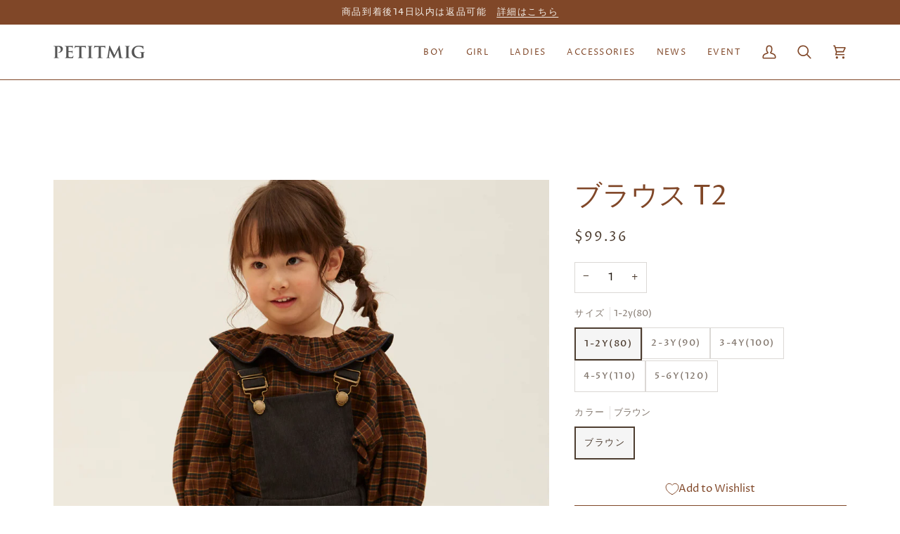

--- FILE ---
content_type: text/html; charset=utf-8
request_url: https://petitmig.shop/en-en/collections/110/products/b-t2
body_size: 50513
content:
<!doctype html>




<html class="no-js" lang="en" ><head>
  <meta charset="utf-8">
  <meta http-equiv="X-UA-Compatible" content="IE=edge,chrome=1">
  <meta name="viewport" content="width=device-width,initial-scale=1,viewport-fit=cover">
  <meta name="theme-color" content="#804728"><link rel="canonical" href="https://petitmig.shop/en-en/products/b-t2"><!-- ======================= Pipeline Theme V8.1.0 ========================= -->

  <!-- Preloading ================================================================== -->

  <link rel="preconnect" href="https://fonts.shopify.com" crossorigin><link rel="preload" href="//petitmig.shop/cdn/fonts/proza_libre/prozalibre_n4.f0507b32b728d57643b7359f19cd41165a2ba3ad.woff2" as="font" type="font/woff2" crossorigin><link rel="preload" href="//petitmig.shop/cdn/fonts/proza_libre/prozalibre_n4.f0507b32b728d57643b7359f19cd41165a2ba3ad.woff2" as="font" type="font/woff2" crossorigin><link rel="preload" href="//petitmig.shop/cdn/fonts/proza_libre/prozalibre_n4.f0507b32b728d57643b7359f19cd41165a2ba3ad.woff2" as="font" type="font/woff2" crossorigin><!-- Title and description ================================================ --><link rel="shortcut icon" href="//petitmig.shop/cdn/shop/files/favicon_813a9aa5-ff59-4e2a-96af-e59c23fd61de_32x32.png?v=1645778374" type="image/png">
  <title>
    

    ブラウス T2
&ndash; PETITMIG

  </title><meta name="description" content="上品なチェック柄生地を使用したブラウス。優しいAラインシルエットと、少し大ぶりのフリル襟が可愛さを引き立てます。襟元に施されたパイピング、葉っぱの刺繍がアクセントに。後ろの涙開き部分は、子どもの頭がスムーズに通るように設計。袖にはシャーリングを施し、伸縮性が良く、腕まくりもしやすい仕様です。同じ生地を使用した「ワンピース E1 チェック」とのリンクコーデもお楽しみいただけます。">
  <!-- /snippets/social-meta-tags.liquid --><meta property="og:site_name" content="PETITMIG">
<meta property="og:url" content="https://petitmig.shop/en-en/products/b-t2">
<meta property="og:title" content="ブラウス T2">
<meta property="og:type" content="product">
<meta property="og:description" content="上品なチェック柄生地を使用したブラウス。優しいAラインシルエットと、少し大ぶりのフリル襟が可愛さを引き立てます。襟元に施されたパイピング、葉っぱの刺繍がアクセントに。後ろの涙開き部分は、子どもの頭がスムーズに通るように設計。袖にはシャーリングを施し、伸縮性が良く、腕まくりもしやすい仕様です。同じ生地を使用した「ワンピース E1 チェック」とのリンクコーデもお楽しみいただけます。"><meta property="og:price:amount" content="99.36">
  <meta property="og:price:currency" content="JPY">
      <meta property="og:image" content="http://petitmig.shop/cdn/shop/files/01_66786683-edcb-459e-ad90-ac789a7f7576.jpg?v=1740448246">
      <meta property="og:image:secure_url" content="https://petitmig.shop/cdn/shop/files/01_66786683-edcb-459e-ad90-ac789a7f7576.jpg?v=1740448246">
      <meta property="og:image:height" content="4000">
      <meta property="og:image:width" content="4000">
      <meta property="og:image" content="http://petitmig.shop/cdn/shop/files/2_b07ef26d-78c1-4b06-9389-e1d654c60ba7.jpg?v=1740448246">
      <meta property="og:image:secure_url" content="https://petitmig.shop/cdn/shop/files/2_b07ef26d-78c1-4b06-9389-e1d654c60ba7.jpg?v=1740448246">
      <meta property="og:image:height" content="4000">
      <meta property="og:image:width" content="4000">
      <meta property="og:image" content="http://petitmig.shop/cdn/shop/files/3_207875b8-5361-4e40-8766-53c3ecb84b5a.jpg?v=1740448246">
      <meta property="og:image:secure_url" content="https://petitmig.shop/cdn/shop/files/3_207875b8-5361-4e40-8766-53c3ecb84b5a.jpg?v=1740448246">
      <meta property="og:image:height" content="4000">
      <meta property="og:image:width" content="4000">
<!-- CSS ================================================================== -->

  <link href="//petitmig.shop/cdn/shop/t/87/assets/font-settings.css?v=27670016292789252331768790866" rel="stylesheet" type="text/css" media="all" />

  <!-- /snippets/css-variables.liquid -->


<style data-shopify>

:root {
/* ================ Layout Variables ================ */






--LAYOUT-WIDTH: 1200px;
--LAYOUT-GUTTER: 20px;
--LAYOUT-GUTTER-OFFSET: -20px;
--NAV-GUTTER: 15px;
--LAYOUT-OUTER: 36px;

/* ================ Product video ================ */

--COLOR-VIDEO-BG: #f2f2f2;


/* ================ Color Variables ================ */

/* === Backgrounds ===*/
--COLOR-BG: #ffffff;
--COLOR-BG-ACCENT: #fcfaf7;

/* === Text colors ===*/
--COLOR-TEXT-DARK: #201710;
--COLOR-TEXT: #4d3d30;
--COLOR-TEXT-LIGHT: #82776e;

/* === Bright color ===*/
--COLOR-PRIMARY: #804728;
--COLOR-PRIMARY-HOVER: #4d240f;
--COLOR-PRIMARY-FADE: rgba(128, 71, 40, 0.05);
--COLOR-PRIMARY-FADE-HOVER: rgba(128, 71, 40, 0.1);--COLOR-PRIMARY-OPPOSITE: #ffffff;

/* === Secondary/link Color ===*/
--COLOR-SECONDARY: #804728;
--COLOR-SECONDARY-HOVER: #4d240f;
--COLOR-SECONDARY-FADE: rgba(128, 71, 40, 0.05);
--COLOR-SECONDARY-FADE-HOVER: rgba(128, 71, 40, 0.1);--COLOR-SECONDARY-OPPOSITE: #ffffff;

/* === Shades of grey ===*/
--COLOR-A5:  rgba(77, 61, 48, 0.05);
--COLOR-A10: rgba(77, 61, 48, 0.1);
--COLOR-A20: rgba(77, 61, 48, 0.2);
--COLOR-A35: rgba(77, 61, 48, 0.35);
--COLOR-A50: rgba(77, 61, 48, 0.5);
--COLOR-A80: rgba(77, 61, 48, 0.8);
--COLOR-A90: rgba(77, 61, 48, 0.9);
--COLOR-A95: rgba(77, 61, 48, 0.95);


/* ================ Inverted Color Variables ================ */

--INVERSE-BG: #333333;
--INVERSE-BG-ACCENT: #ffffff;

/* === Text colors ===*/
--INVERSE-TEXT-DARK: #404040;
--INVERSE-TEXT: #000000;
--INVERSE-TEXT-LIGHT: #0f0f0f;

/* === Bright color ===*/
--INVERSE-PRIMARY: #ffe5da;
--INVERSE-PRIMARY-HOVER: #ffaf8e;
--INVERSE-PRIMARY-FADE: rgba(255, 229, 218, 0.05);
--INVERSE-PRIMARY-FADE-HOVER: rgba(255, 229, 218, 0.1);--INVERSE-PRIMARY-OPPOSITE: #000000;


/* === Second Color ===*/
--INVERSE-SECONDARY: #804728;
--INVERSE-SECONDARY-HOVER: #4d240f;
--INVERSE-SECONDARY-FADE: rgba(128, 71, 40, 0.05);
--INVERSE-SECONDARY-FADE-HOVER: rgba(128, 71, 40, 0.1);--INVERSE-SECONDARY-OPPOSITE: #ffffff;


/* === Shades of grey ===*/
--INVERSE-A5:  rgba(0, 0, 0, 0.05);
--INVERSE-A10: rgba(0, 0, 0, 0.1);
--INVERSE-A20: rgba(0, 0, 0, 0.2);
--INVERSE-A35: rgba(0, 0, 0, 0.3);
--INVERSE-A80: rgba(0, 0, 0, 0.8);
--INVERSE-A90: rgba(0, 0, 0, 0.9);
--INVERSE-A95: rgba(0, 0, 0, 0.95);


/* ================ Bright Color Variables ================ */

--BRIGHT-BG: #ffffff;
--BRIGHT-BG-ACCENT: #FFF333;

/* === Text colors ===*/
--BRIGHT-TEXT-DARK: #a1a1a1;
--BRIGHT-TEXT: #616161;
--BRIGHT-TEXT-LIGHT: #909090;

/* === Bright color ===*/
--BRIGHT-PRIMARY: #EFBD1E;
--BRIGHT-PRIMARY-HOVER: #c19200;
--BRIGHT-PRIMARY-FADE: rgba(239, 189, 30, 0.05);
--BRIGHT-PRIMARY-FADE-HOVER: rgba(239, 189, 30, 0.1);--BRIGHT-PRIMARY-OPPOSITE: #000000;


/* === Second Color ===*/
--BRIGHT-SECONDARY: #E7B000;
--BRIGHT-SECONDARY-HOVER: #9b7600;
--BRIGHT-SECONDARY-FADE: rgba(231, 176, 0, 0.05);
--BRIGHT-SECONDARY-FADE-HOVER: rgba(231, 176, 0, 0.1);--BRIGHT-SECONDARY-OPPOSITE: #000000;


/* === Shades of grey ===*/
--BRIGHT-A5:  rgba(97, 97, 97, 0.05);
--BRIGHT-A10: rgba(97, 97, 97, 0.1);
--BRIGHT-A20: rgba(97, 97, 97, 0.2);
--BRIGHT-A35: rgba(97, 97, 97, 0.3);
--BRIGHT-A80: rgba(97, 97, 97, 0.8);
--BRIGHT-A90: rgba(97, 97, 97, 0.9);
--BRIGHT-A95: rgba(97, 97, 97, 0.95);


/* === Account Bar ===*/
--COLOR-ANNOUNCEMENT-BG: #804728;
--COLOR-ANNOUNCEMENT-TEXT: #f4f0ea;

/* === Nav and dropdown link background ===*/
--COLOR-NAV: #ffffff;
--COLOR-NAV-TEXT: #804728;
--COLOR-NAV-TEXT-DARK: #4a2611;
--COLOR-NAV-TEXT-LIGHT: #a67e69;
--COLOR-NAV-BORDER: #804728;
--COLOR-NAV-A10: rgba(128, 71, 40, 0.1);
--COLOR-NAV-A50: rgba(128, 71, 40, 0.5);
--COLOR-HIGHLIGHT-LINK: #dfbd4b;

/* === Site Footer ===*/
--COLOR-FOOTER-BG: #f4f0ea;
--COLOR-FOOTER-TEXT: #4d3d30;
--COLOR-FOOTER-A5: rgba(77, 61, 48, 0.05);
--COLOR-FOOTER-A15: rgba(77, 61, 48, 0.15);
--COLOR-FOOTER-A90: rgba(77, 61, 48, 0.9);

/* === Sub-Footer ===*/
--COLOR-SUB-FOOTER-BG: #804728;
--COLOR-SUB-FOOTER-TEXT: #f4f0ea;
--COLOR-SUB-FOOTER-A5: rgba(244, 240, 234, 0.05);
--COLOR-SUB-FOOTER-A15: rgba(244, 240, 234, 0.15);
--COLOR-SUB-FOOTER-A90: rgba(244, 240, 234, 0.9);

/* === Products ===*/
--PRODUCT-GRID-ASPECT-RATIO: 90.0%;

/* === Product badges ===*/
--COLOR-BADGE: #ffffff;
--COLOR-BADGE-TEXT: #656565;
--COLOR-BADGE-TEXT-DARK: #453939;
--COLOR-BADGE-TEXT-HOVER: #8b8b8b;
--COLOR-BADGE-HAIRLINE: #f7f7f7;

/* === Product item slider ===*/--COLOR-PRODUCT-SLIDER: #ffffff;--COLOR-PRODUCT-SLIDER-OPPOSITE: rgba(13, 13, 13, 0.06);/* === disabled form colors ===*/
--COLOR-DISABLED-BG: #edecea;
--COLOR-DISABLED-TEXT: #c1bbb7;

--INVERSE-DISABLED-BG: #2e2e2e;
--INVERSE-DISABLED-TEXT: #212121;


/* === Tailwind RGBA Palette ===*/
--RGB-CANVAS: 255 255 255;
--RGB-CONTENT: 77 61 48;
--RGB-PRIMARY: 128 71 40;
--RGB-SECONDARY: 128 71 40;

--RGB-DARK-CANVAS: 51 51 51;
--RGB-DARK-CONTENT: 0 0 0;
--RGB-DARK-PRIMARY: 255 229 218;
--RGB-DARK-SECONDARY: 128 71 40;

--RGB-BRIGHT-CANVAS: 255 255 255;
--RGB-BRIGHT-CONTENT: 97 97 97;
--RGB-BRIGHT-PRIMARY: 239 189 30;
--RGB-BRIGHT-SECONDARY: 231 176 0;

--RGB-PRIMARY-CONTRAST: 255 255 255;
--RGB-SECONDARY-CONTRAST: 255 255 255;

--RGB-DARK-PRIMARY-CONTRAST: 0 0 0;
--RGB-DARK-SECONDARY-CONTRAST: 255 255 255;

--RGB-BRIGHT-PRIMARY-CONTRAST: 0 0 0;
--RGB-BRIGHT-SECONDARY-CONTRAST: 0 0 0;


/* === Button Radius === */
--BUTTON-RADIUS: 0px;


/* === Icon Stroke Width === */
--ICON-STROKE-WIDTH: 2px;


/* ================ Typography ================ */

--FONT-STACK-BODY: "Proza Libre", sans-serif;
--FONT-STYLE-BODY: normal;
--FONT-WEIGHT-BODY: 400;
--FONT-WEIGHT-BODY-BOLD: 500;
--FONT-ADJUST-BODY: 1.0;

  --FONT-BODY-TRANSFORM: none;
  --FONT-BODY-LETTER-SPACING: normal;


--FONT-STACK-HEADING: "Proza Libre", sans-serif;
--FONT-STYLE-HEADING: normal;
--FONT-WEIGHT-HEADING: 400;
--FONT-WEIGHT-HEADING-BOLD: 500;
--FONT-ADJUST-HEADING: 1.0;

  --FONT-HEADING-TRANSFORM: none;
  --FONT-HEADING-LETTER-SPACING: normal;


--FONT-STACK-ACCENT: "Proza Libre", sans-serif;
--FONT-STYLE-ACCENT: normal;
--FONT-WEIGHT-ACCENT: 400;
--FONT-WEIGHT-ACCENT-BOLD: 500;
--FONT-ADJUST-ACCENT: 1.0;

  --FONT-ACCENT-TRANSFORM: uppercase;
  --FONT-ACCENT-LETTER-SPACING: 0.12em;

--TYPE-STACK-NAV: "Proza Libre", sans-serif;
--TYPE-STYLE-NAV: normal;
--TYPE-ADJUST-NAV: 1.0;
--TYPE-WEIGHT-NAV: 400;

  --FONT-NAV-TRANSFORM: uppercase;
  --FONT-NAV-LETTER-SPACING: 0.12em;

--TYPE-STACK-BUTTON: "Proza Libre", sans-serif;
--TYPE-STYLE-BUTTON: normal;
--TYPE-ADJUST-BUTTON: 1.0;
--TYPE-WEIGHT-BUTTON: 500;

  --FONT-BUTTON-TRANSFORM: uppercase;
  --FONT-BUTTON-LETTER-SPACING: 0.12em;

--TYPE-STACK-KICKER: "Proza Libre", sans-serif;
--TYPE-STYLE-KICKER: normal;
--TYPE-ADJUST-KICKER: 1.0;
--TYPE-WEIGHT-KICKER: 500;

  --FONT-KICKER-TRANSFORM: uppercase;
  --FONT-KICKER-LETTER-SPACING: 0.12em;



--ICO-SELECT: url('//petitmig.shop/cdn/shop/t/87/assets/ico-select.svg?v=160685511077603256751768790866');


/* ================ Photo correction ================ */
--PHOTO-CORRECTION: 100%;



}


/* ================ Typography ================ */
/* ================ type-scale.com ============ */

/* 1.16 base 13 */
:root {
 --font-1: 10px;
 --font-2: 11.3px;
 --font-3: 12px;
 --font-4: 13px;
 --font-5: 15.5px;
 --font-6: 17px;
 --font-7: 20px;
 --font-8: 23.5px;
 --font-9: 27px;
 --font-10:32px;
 --font-11:37px;
 --font-12:43px;
 --font-13:49px;
 --font-14:57px;
 --font-15:67px;
}

/* 1.175 base 13.5 */
@media only screen and (min-width: 480px) and (max-width: 1099px) {
  :root {
    --font-1: 10px;
    --font-2: 11.5px;
    --font-3: 12.5px;
    --font-4: 13.5px;
    --font-5: 16px;
    --font-6: 18px;
    --font-7: 21px;
    --font-8: 25px;
    --font-9: 29px;
    --font-10:34px;
    --font-11:40px;
    --font-12:47px;
    --font-13:56px;
    --font-14:65px;
   --font-15:77px;
  }
}
/* 1.22 base 14.5 */
@media only screen and (min-width: 1100px) {
  :root {
    --font-1: 10px;
    --font-2: 11.5px;
    --font-3: 13px;
    --font-4: 14.5px;
    --font-5: 17.5px;
    --font-6: 22px;
    --font-7: 26px;
    --font-8: 32px;
    --font-9: 39px;
    --font-10:48px;
    --font-11:58px;
    --font-12:71px;
    --font-13:87px;
    --font-14:106px;
    --font-15:129px;
 }
}


</style>


  <link href="//petitmig.shop/cdn/shop/t/87/assets/theme.css?v=111940106638163354671768790866" rel="stylesheet" type="text/css" media="all" />

  <script>
    document.documentElement.className = document.documentElement.className.replace('no-js', 'js');

    
      document.documentElement.classList.add('aos-initialized');let root = '/en-en';
    if (root[root.length - 1] !== '/') {
      root = `${root}/`;
    }
    var theme = {
      routes: {
        root_url: root,
        cart: '/en-en/cart',
        cart_add_url: '/en-en/cart/add',
        product_recommendations_url: '/en-en/recommendations/products',
        account_addresses_url: '/en-en/account/addresses',
        predictive_search_url: '/en-en/search/suggest'
      },
      state: {
        cartOpen: null,
      },
      sizes: {
        small: 480,
        medium: 768,
        large: 1100,
        widescreen: 1400
      },
      assets: {
        photoswipe: '//petitmig.shop/cdn/shop/t/87/assets/photoswipe.js?v=169308975333299535361768790866',
        smoothscroll: '//petitmig.shop/cdn/shop/t/87/assets/smoothscroll.js?v=37906625415260927261768790866',
        swatches: '//petitmig.shop/cdn/shop/t/87/assets/swatches.json?v=17256643191622149961768790866',
        noImage: '//petitmig.shop/cdn/shopifycloud/storefront/assets/no-image-2048-a2addb12.gif',
        
        
        base: '//petitmig.shop/cdn/shop/t/87/assets/'
        
      },
      strings: {
        swatchesKey: "Color, Colour",
        addToCart: "Add to Cart",
        estimateShipping: "Estimate shipping",
        noShippingAvailable: "We do not ship to this destination.",
        free: "Free",
        from: "From",
        preOrder: "Pre-order",
        soldOut: "Sold Out",
        sale: "Sale",
        subscription: "Subscription",
        unavailable: "Unavailable",
        unitPrice: "Unit price",
        unitPriceSeparator: "per",
        stockout: "All available stock is in cart",
        products: "Products",
        pages: "Pages",
        collections: "Collections",
        resultsFor: "Results for",
        noResultsFor: "No results for",
        articles: "Articles",
        successMessage: "Link copied to clipboard",
      },
      settings: {
        badge_sale_type: "dollar",
        animate_hover: true,
        animate_scroll: true,
        show_locale_desktop: null,
        show_locale_mobile: null,
        show_currency_desktop: null,
        show_currency_mobile: null,
        currency_select_type: "country",
        currency_code_enable: false,
        cycle_images_hover_delay: 1.5
      },
      info: {
        name: 'pipeline'
      },
      version: '8.1.0',
      moneyFormat: "${{amount}}",
      shopCurrency: "JPY",
      currencyCode: "USD"
    }
    let windowInnerHeight = window.innerHeight;
    document.documentElement.style.setProperty('--full-screen', `${windowInnerHeight}px`);
    document.documentElement.style.setProperty('--three-quarters', `${windowInnerHeight * 0.75}px`);
    document.documentElement.style.setProperty('--two-thirds', `${windowInnerHeight * 0.66}px`);
    document.documentElement.style.setProperty('--one-half', `${windowInnerHeight * 0.5}px`);
    document.documentElement.style.setProperty('--one-third', `${windowInnerHeight * 0.33}px`);
    document.documentElement.style.setProperty('--one-fifth', `${windowInnerHeight * 0.2}px`);

    window.isRTL = document.documentElement.getAttribute('dir') === 'rtl';
  </script><!-- Theme Javascript ============================================================== -->
  <script src="//petitmig.shop/cdn/shop/t/87/assets/vendor.js?v=69555399850987115801768790866" defer="defer"></script>
  <script src="//petitmig.shop/cdn/shop/t/87/assets/theme.js?v=42391841312106742781768790866" defer="defer"></script>

  
  <script>
    function addLoadingClassToLoadingImages(container) {
      container.querySelectorAll('[data-needs-loading-animation] img').forEach((el) => {
        if (!el.complete) {
          el.parentNode.classList.add('loading-shimmer');
        }
      });
    }

    // Remove loading class from all already loaded images
    function removeLoadingClassFromLoadedImages(container) {
      container.querySelectorAll('img').forEach((el) => {
        if (el.complete) {
          delete el.parentNode.dataset.needsLoadingAnimation;
          el.parentNode.classList.remove('loading-shimmer');
        }
      });
    }

    // Remove loading class from image on `load` event
    function handleImageLoaded(el) {
      if (el.tagName == 'IMG' && el.parentNode.classList.contains('loading-shimmer')) {
        delete el.parentNode.dataset.needsLoadingAnimation;
        el.parentNode.classList.remove('loading-shimmer');
      }
    }

    // Watch for any load events that bubble up from child elements
    document.addEventListener(
      'load',
      (e) => {
        const el = e.target;

        // Capture load events from img tags and then remove their `loading-shimmer` class
        handleImageLoaded(el);
      },
      true
    );

    // Tasks to run when the DOM elements are available
    window.addEventListener('DOMContentLoaded', () => {
      addLoadingClassToLoadingImages(document);
    });
  </script>

  <script>
    (function () {
      function onPageShowEvents() {
        if ('requestIdleCallback' in window) {
          requestIdleCallback(initCartEvent, { timeout: 500 })
        } else {
          initCartEvent()
        }
        function initCartEvent(){
          window.fetch(window.theme.routes.cart + '.js')
          .then((response) => {
            if(!response.ok){
              throw {status: response.statusText};
            }
            return response.json();
          })
          .then((response) => {
            document.dispatchEvent(new CustomEvent('theme:cart:change', {
              detail: {
                cart: response,
              },
              bubbles: true,
            }));
            return response;
          })
          .catch((e) => {
            console.error(e);
          });
        }
      };
      window.onpageshow = onPageShowEvents;
    })();
  </script>

  <script type="text/javascript">
    if (window.MSInputMethodContext && document.documentMode) {
      var scripts = document.getElementsByTagName('script')[0];
      var polyfill = document.createElement("script");
      polyfill.defer = true;
      polyfill.src = "//petitmig.shop/cdn/shop/t/87/assets/ie11.js?v=144489047535103983231768790866";

      scripts.parentNode.insertBefore(polyfill, scripts);
    }
  </script>

  <!-- Shopify app scripts =========================================================== -->
  <script>window.performance && window.performance.mark && window.performance.mark('shopify.content_for_header.start');</script><meta name="google-site-verification" content="dZGck1cyH1RLczU5rrhv4I5Xkcu-ypUL91U3es0DwSs">
<meta id="shopify-digital-wallet" name="shopify-digital-wallet" content="/44309381282/digital_wallets/dialog">
<link rel="alternate" hreflang="x-default" href="https://petitmig.shop/products/b-t2">
<link rel="alternate" hreflang="ja" href="https://petitmig.shop/products/b-t2">
<link rel="alternate" hreflang="en" href="https://petitmig.shop/en/products/b-t2">
<link rel="alternate" hreflang="ko" href="https://petitmig.shop/ko/products/b-t2">
<link rel="alternate" hreflang="en-CA" href="https://petitmig.shop/en-en/products/b-t2">
<link rel="alternate" hreflang="en-DE" href="https://petitmig.shop/en-en/products/b-t2">
<link rel="alternate" hreflang="en-FR" href="https://petitmig.shop/en-en/products/b-t2">
<link rel="alternate" hreflang="en-GB" href="https://petitmig.shop/en-en/products/b-t2">
<link rel="alternate" hreflang="en-AC" href="https://petitmig.shop/en-en/products/b-t2">
<link rel="alternate" hreflang="en-AD" href="https://petitmig.shop/en-en/products/b-t2">
<link rel="alternate" hreflang="en-AE" href="https://petitmig.shop/en-en/products/b-t2">
<link rel="alternate" hreflang="en-AF" href="https://petitmig.shop/en-en/products/b-t2">
<link rel="alternate" hreflang="en-AG" href="https://petitmig.shop/en-en/products/b-t2">
<link rel="alternate" hreflang="en-AI" href="https://petitmig.shop/en-en/products/b-t2">
<link rel="alternate" hreflang="en-AL" href="https://petitmig.shop/en-en/products/b-t2">
<link rel="alternate" hreflang="en-AM" href="https://petitmig.shop/en-en/products/b-t2">
<link rel="alternate" hreflang="en-AO" href="https://petitmig.shop/en-en/products/b-t2">
<link rel="alternate" hreflang="en-AR" href="https://petitmig.shop/en-en/products/b-t2">
<link rel="alternate" hreflang="en-AT" href="https://petitmig.shop/en-en/products/b-t2">
<link rel="alternate" hreflang="en-AU" href="https://petitmig.shop/en-en/products/b-t2">
<link rel="alternate" hreflang="en-AW" href="https://petitmig.shop/en-en/products/b-t2">
<link rel="alternate" hreflang="en-AX" href="https://petitmig.shop/en-en/products/b-t2">
<link rel="alternate" hreflang="en-AZ" href="https://petitmig.shop/en-en/products/b-t2">
<link rel="alternate" hreflang="en-BA" href="https://petitmig.shop/en-en/products/b-t2">
<link rel="alternate" hreflang="en-BB" href="https://petitmig.shop/en-en/products/b-t2">
<link rel="alternate" hreflang="en-BD" href="https://petitmig.shop/en-en/products/b-t2">
<link rel="alternate" hreflang="en-BE" href="https://petitmig.shop/en-en/products/b-t2">
<link rel="alternate" hreflang="en-BF" href="https://petitmig.shop/en-en/products/b-t2">
<link rel="alternate" hreflang="en-BG" href="https://petitmig.shop/en-en/products/b-t2">
<link rel="alternate" hreflang="en-BH" href="https://petitmig.shop/en-en/products/b-t2">
<link rel="alternate" hreflang="en-BI" href="https://petitmig.shop/en-en/products/b-t2">
<link rel="alternate" hreflang="en-BJ" href="https://petitmig.shop/en-en/products/b-t2">
<link rel="alternate" hreflang="en-BL" href="https://petitmig.shop/en-en/products/b-t2">
<link rel="alternate" hreflang="en-BM" href="https://petitmig.shop/en-en/products/b-t2">
<link rel="alternate" hreflang="en-BN" href="https://petitmig.shop/en-en/products/b-t2">
<link rel="alternate" hreflang="en-BO" href="https://petitmig.shop/en-en/products/b-t2">
<link rel="alternate" hreflang="en-BQ" href="https://petitmig.shop/en-en/products/b-t2">
<link rel="alternate" hreflang="en-BR" href="https://petitmig.shop/en-en/products/b-t2">
<link rel="alternate" hreflang="en-BS" href="https://petitmig.shop/en-en/products/b-t2">
<link rel="alternate" hreflang="en-BT" href="https://petitmig.shop/en-en/products/b-t2">
<link rel="alternate" hreflang="en-BW" href="https://petitmig.shop/en-en/products/b-t2">
<link rel="alternate" hreflang="en-BY" href="https://petitmig.shop/en-en/products/b-t2">
<link rel="alternate" hreflang="en-BZ" href="https://petitmig.shop/en-en/products/b-t2">
<link rel="alternate" hreflang="en-CC" href="https://petitmig.shop/en-en/products/b-t2">
<link rel="alternate" hreflang="en-CD" href="https://petitmig.shop/en-en/products/b-t2">
<link rel="alternate" hreflang="en-CF" href="https://petitmig.shop/en-en/products/b-t2">
<link rel="alternate" hreflang="en-CG" href="https://petitmig.shop/en-en/products/b-t2">
<link rel="alternate" hreflang="en-CH" href="https://petitmig.shop/en-en/products/b-t2">
<link rel="alternate" hreflang="en-CI" href="https://petitmig.shop/en-en/products/b-t2">
<link rel="alternate" hreflang="en-CK" href="https://petitmig.shop/en-en/products/b-t2">
<link rel="alternate" hreflang="en-CL" href="https://petitmig.shop/en-en/products/b-t2">
<link rel="alternate" hreflang="en-CM" href="https://petitmig.shop/en-en/products/b-t2">
<link rel="alternate" hreflang="en-CN" href="https://petitmig.shop/en-en/products/b-t2">
<link rel="alternate" hreflang="en-CO" href="https://petitmig.shop/en-en/products/b-t2">
<link rel="alternate" hreflang="en-CR" href="https://petitmig.shop/en-en/products/b-t2">
<link rel="alternate" hreflang="en-CV" href="https://petitmig.shop/en-en/products/b-t2">
<link rel="alternate" hreflang="en-CW" href="https://petitmig.shop/en-en/products/b-t2">
<link rel="alternate" hreflang="en-CX" href="https://petitmig.shop/en-en/products/b-t2">
<link rel="alternate" hreflang="en-CY" href="https://petitmig.shop/en-en/products/b-t2">
<link rel="alternate" hreflang="en-CZ" href="https://petitmig.shop/en-en/products/b-t2">
<link rel="alternate" hreflang="en-DJ" href="https://petitmig.shop/en-en/products/b-t2">
<link rel="alternate" hreflang="en-DK" href="https://petitmig.shop/en-en/products/b-t2">
<link rel="alternate" hreflang="en-DM" href="https://petitmig.shop/en-en/products/b-t2">
<link rel="alternate" hreflang="en-DO" href="https://petitmig.shop/en-en/products/b-t2">
<link rel="alternate" hreflang="en-DZ" href="https://petitmig.shop/en-en/products/b-t2">
<link rel="alternate" hreflang="en-EC" href="https://petitmig.shop/en-en/products/b-t2">
<link rel="alternate" hreflang="en-EE" href="https://petitmig.shop/en-en/products/b-t2">
<link rel="alternate" hreflang="en-EG" href="https://petitmig.shop/en-en/products/b-t2">
<link rel="alternate" hreflang="en-EH" href="https://petitmig.shop/en-en/products/b-t2">
<link rel="alternate" hreflang="en-ER" href="https://petitmig.shop/en-en/products/b-t2">
<link rel="alternate" hreflang="en-ES" href="https://petitmig.shop/en-en/products/b-t2">
<link rel="alternate" hreflang="en-ET" href="https://petitmig.shop/en-en/products/b-t2">
<link rel="alternate" hreflang="en-FI" href="https://petitmig.shop/en-en/products/b-t2">
<link rel="alternate" hreflang="en-FJ" href="https://petitmig.shop/en-en/products/b-t2">
<link rel="alternate" hreflang="en-FK" href="https://petitmig.shop/en-en/products/b-t2">
<link rel="alternate" hreflang="en-FO" href="https://petitmig.shop/en-en/products/b-t2">
<link rel="alternate" hreflang="en-GA" href="https://petitmig.shop/en-en/products/b-t2">
<link rel="alternate" hreflang="en-GD" href="https://petitmig.shop/en-en/products/b-t2">
<link rel="alternate" hreflang="en-GE" href="https://petitmig.shop/en-en/products/b-t2">
<link rel="alternate" hreflang="en-GF" href="https://petitmig.shop/en-en/products/b-t2">
<link rel="alternate" hreflang="en-GG" href="https://petitmig.shop/en-en/products/b-t2">
<link rel="alternate" hreflang="en-GH" href="https://petitmig.shop/en-en/products/b-t2">
<link rel="alternate" hreflang="en-GI" href="https://petitmig.shop/en-en/products/b-t2">
<link rel="alternate" hreflang="en-GL" href="https://petitmig.shop/en-en/products/b-t2">
<link rel="alternate" hreflang="en-GM" href="https://petitmig.shop/en-en/products/b-t2">
<link rel="alternate" hreflang="en-GN" href="https://petitmig.shop/en-en/products/b-t2">
<link rel="alternate" hreflang="en-GP" href="https://petitmig.shop/en-en/products/b-t2">
<link rel="alternate" hreflang="en-GQ" href="https://petitmig.shop/en-en/products/b-t2">
<link rel="alternate" hreflang="en-GR" href="https://petitmig.shop/en-en/products/b-t2">
<link rel="alternate" hreflang="en-GT" href="https://petitmig.shop/en-en/products/b-t2">
<link rel="alternate" hreflang="en-GW" href="https://petitmig.shop/en-en/products/b-t2">
<link rel="alternate" hreflang="en-GY" href="https://petitmig.shop/en-en/products/b-t2">
<link rel="alternate" hreflang="en-HK" href="https://petitmig.shop/en-en/products/b-t2">
<link rel="alternate" hreflang="en-HN" href="https://petitmig.shop/en-en/products/b-t2">
<link rel="alternate" hreflang="en-HR" href="https://petitmig.shop/en-en/products/b-t2">
<link rel="alternate" hreflang="en-HT" href="https://petitmig.shop/en-en/products/b-t2">
<link rel="alternate" hreflang="en-HU" href="https://petitmig.shop/en-en/products/b-t2">
<link rel="alternate" hreflang="en-ID" href="https://petitmig.shop/en-en/products/b-t2">
<link rel="alternate" hreflang="en-IE" href="https://petitmig.shop/en-en/products/b-t2">
<link rel="alternate" hreflang="en-IL" href="https://petitmig.shop/en-en/products/b-t2">
<link rel="alternate" hreflang="en-IM" href="https://petitmig.shop/en-en/products/b-t2">
<link rel="alternate" hreflang="en-IN" href="https://petitmig.shop/en-en/products/b-t2">
<link rel="alternate" hreflang="en-IO" href="https://petitmig.shop/en-en/products/b-t2">
<link rel="alternate" hreflang="en-IQ" href="https://petitmig.shop/en-en/products/b-t2">
<link rel="alternate" hreflang="en-IS" href="https://petitmig.shop/en-en/products/b-t2">
<link rel="alternate" hreflang="en-IT" href="https://petitmig.shop/en-en/products/b-t2">
<link rel="alternate" hreflang="en-JE" href="https://petitmig.shop/en-en/products/b-t2">
<link rel="alternate" hreflang="en-JM" href="https://petitmig.shop/en-en/products/b-t2">
<link rel="alternate" hreflang="en-JO" href="https://petitmig.shop/en-en/products/b-t2">
<link rel="alternate" hreflang="en-KE" href="https://petitmig.shop/en-en/products/b-t2">
<link rel="alternate" hreflang="en-KG" href="https://petitmig.shop/en-en/products/b-t2">
<link rel="alternate" hreflang="en-KH" href="https://petitmig.shop/en-en/products/b-t2">
<link rel="alternate" hreflang="en-KI" href="https://petitmig.shop/en-en/products/b-t2">
<link rel="alternate" hreflang="en-KM" href="https://petitmig.shop/en-en/products/b-t2">
<link rel="alternate" hreflang="en-KN" href="https://petitmig.shop/en-en/products/b-t2">
<link rel="alternate" hreflang="en-KR" href="https://petitmig.shop/en-en/products/b-t2">
<link rel="alternate" hreflang="en-KW" href="https://petitmig.shop/en-en/products/b-t2">
<link rel="alternate" hreflang="en-KY" href="https://petitmig.shop/en-en/products/b-t2">
<link rel="alternate" hreflang="en-KZ" href="https://petitmig.shop/en-en/products/b-t2">
<link rel="alternate" hreflang="en-LA" href="https://petitmig.shop/en-en/products/b-t2">
<link rel="alternate" hreflang="en-LB" href="https://petitmig.shop/en-en/products/b-t2">
<link rel="alternate" hreflang="en-LC" href="https://petitmig.shop/en-en/products/b-t2">
<link rel="alternate" hreflang="en-LI" href="https://petitmig.shop/en-en/products/b-t2">
<link rel="alternate" hreflang="en-LK" href="https://petitmig.shop/en-en/products/b-t2">
<link rel="alternate" hreflang="en-LR" href="https://petitmig.shop/en-en/products/b-t2">
<link rel="alternate" hreflang="en-LS" href="https://petitmig.shop/en-en/products/b-t2">
<link rel="alternate" hreflang="en-LT" href="https://petitmig.shop/en-en/products/b-t2">
<link rel="alternate" hreflang="en-LU" href="https://petitmig.shop/en-en/products/b-t2">
<link rel="alternate" hreflang="en-LV" href="https://petitmig.shop/en-en/products/b-t2">
<link rel="alternate" hreflang="en-LY" href="https://petitmig.shop/en-en/products/b-t2">
<link rel="alternate" hreflang="en-MA" href="https://petitmig.shop/en-en/products/b-t2">
<link rel="alternate" hreflang="en-MC" href="https://petitmig.shop/en-en/products/b-t2">
<link rel="alternate" hreflang="en-MD" href="https://petitmig.shop/en-en/products/b-t2">
<link rel="alternate" hreflang="en-ME" href="https://petitmig.shop/en-en/products/b-t2">
<link rel="alternate" hreflang="en-MF" href="https://petitmig.shop/en-en/products/b-t2">
<link rel="alternate" hreflang="en-MG" href="https://petitmig.shop/en-en/products/b-t2">
<link rel="alternate" hreflang="en-MK" href="https://petitmig.shop/en-en/products/b-t2">
<link rel="alternate" hreflang="en-ML" href="https://petitmig.shop/en-en/products/b-t2">
<link rel="alternate" hreflang="en-MM" href="https://petitmig.shop/en-en/products/b-t2">
<link rel="alternate" hreflang="en-MN" href="https://petitmig.shop/en-en/products/b-t2">
<link rel="alternate" hreflang="en-MO" href="https://petitmig.shop/en-en/products/b-t2">
<link rel="alternate" hreflang="en-MQ" href="https://petitmig.shop/en-en/products/b-t2">
<link rel="alternate" hreflang="en-MR" href="https://petitmig.shop/en-en/products/b-t2">
<link rel="alternate" hreflang="en-MS" href="https://petitmig.shop/en-en/products/b-t2">
<link rel="alternate" hreflang="en-MT" href="https://petitmig.shop/en-en/products/b-t2">
<link rel="alternate" hreflang="en-MU" href="https://petitmig.shop/en-en/products/b-t2">
<link rel="alternate" hreflang="en-MV" href="https://petitmig.shop/en-en/products/b-t2">
<link rel="alternate" hreflang="en-MW" href="https://petitmig.shop/en-en/products/b-t2">
<link rel="alternate" hreflang="en-MX" href="https://petitmig.shop/en-en/products/b-t2">
<link rel="alternate" hreflang="en-MY" href="https://petitmig.shop/en-en/products/b-t2">
<link rel="alternate" hreflang="en-MZ" href="https://petitmig.shop/en-en/products/b-t2">
<link rel="alternate" hreflang="en-NA" href="https://petitmig.shop/en-en/products/b-t2">
<link rel="alternate" hreflang="en-NC" href="https://petitmig.shop/en-en/products/b-t2">
<link rel="alternate" hreflang="en-NE" href="https://petitmig.shop/en-en/products/b-t2">
<link rel="alternate" hreflang="en-NF" href="https://petitmig.shop/en-en/products/b-t2">
<link rel="alternate" hreflang="en-NG" href="https://petitmig.shop/en-en/products/b-t2">
<link rel="alternate" hreflang="en-NI" href="https://petitmig.shop/en-en/products/b-t2">
<link rel="alternate" hreflang="en-NL" href="https://petitmig.shop/en-en/products/b-t2">
<link rel="alternate" hreflang="en-NO" href="https://petitmig.shop/en-en/products/b-t2">
<link rel="alternate" hreflang="en-NP" href="https://petitmig.shop/en-en/products/b-t2">
<link rel="alternate" hreflang="en-NR" href="https://petitmig.shop/en-en/products/b-t2">
<link rel="alternate" hreflang="en-NU" href="https://petitmig.shop/en-en/products/b-t2">
<link rel="alternate" hreflang="en-NZ" href="https://petitmig.shop/en-en/products/b-t2">
<link rel="alternate" hreflang="en-OM" href="https://petitmig.shop/en-en/products/b-t2">
<link rel="alternate" hreflang="en-PA" href="https://petitmig.shop/en-en/products/b-t2">
<link rel="alternate" hreflang="en-PE" href="https://petitmig.shop/en-en/products/b-t2">
<link rel="alternate" hreflang="en-PF" href="https://petitmig.shop/en-en/products/b-t2">
<link rel="alternate" hreflang="en-PG" href="https://petitmig.shop/en-en/products/b-t2">
<link rel="alternate" hreflang="en-PH" href="https://petitmig.shop/en-en/products/b-t2">
<link rel="alternate" hreflang="en-PK" href="https://petitmig.shop/en-en/products/b-t2">
<link rel="alternate" hreflang="en-PL" href="https://petitmig.shop/en-en/products/b-t2">
<link rel="alternate" hreflang="en-PM" href="https://petitmig.shop/en-en/products/b-t2">
<link rel="alternate" hreflang="en-PN" href="https://petitmig.shop/en-en/products/b-t2">
<link rel="alternate" hreflang="en-PS" href="https://petitmig.shop/en-en/products/b-t2">
<link rel="alternate" hreflang="en-PT" href="https://petitmig.shop/en-en/products/b-t2">
<link rel="alternate" hreflang="en-PY" href="https://petitmig.shop/en-en/products/b-t2">
<link rel="alternate" hreflang="en-QA" href="https://petitmig.shop/en-en/products/b-t2">
<link rel="alternate" hreflang="en-RE" href="https://petitmig.shop/en-en/products/b-t2">
<link rel="alternate" hreflang="en-RO" href="https://petitmig.shop/en-en/products/b-t2">
<link rel="alternate" hreflang="en-RS" href="https://petitmig.shop/en-en/products/b-t2">
<link rel="alternate" hreflang="en-RU" href="https://petitmig.shop/en-en/products/b-t2">
<link rel="alternate" hreflang="en-RW" href="https://petitmig.shop/en-en/products/b-t2">
<link rel="alternate" hreflang="en-SA" href="https://petitmig.shop/en-en/products/b-t2">
<link rel="alternate" hreflang="en-SB" href="https://petitmig.shop/en-en/products/b-t2">
<link rel="alternate" hreflang="en-SC" href="https://petitmig.shop/en-en/products/b-t2">
<link rel="alternate" hreflang="en-SD" href="https://petitmig.shop/en-en/products/b-t2">
<link rel="alternate" hreflang="en-SE" href="https://petitmig.shop/en-en/products/b-t2">
<link rel="alternate" hreflang="en-SG" href="https://petitmig.shop/en-en/products/b-t2">
<link rel="alternate" hreflang="en-SH" href="https://petitmig.shop/en-en/products/b-t2">
<link rel="alternate" hreflang="en-SI" href="https://petitmig.shop/en-en/products/b-t2">
<link rel="alternate" hreflang="en-SJ" href="https://petitmig.shop/en-en/products/b-t2">
<link rel="alternate" hreflang="en-SK" href="https://petitmig.shop/en-en/products/b-t2">
<link rel="alternate" hreflang="en-SL" href="https://petitmig.shop/en-en/products/b-t2">
<link rel="alternate" hreflang="en-SM" href="https://petitmig.shop/en-en/products/b-t2">
<link rel="alternate" hreflang="en-SN" href="https://petitmig.shop/en-en/products/b-t2">
<link rel="alternate" hreflang="en-SO" href="https://petitmig.shop/en-en/products/b-t2">
<link rel="alternate" hreflang="en-SR" href="https://petitmig.shop/en-en/products/b-t2">
<link rel="alternate" hreflang="en-SS" href="https://petitmig.shop/en-en/products/b-t2">
<link rel="alternate" hreflang="en-ST" href="https://petitmig.shop/en-en/products/b-t2">
<link rel="alternate" hreflang="en-SV" href="https://petitmig.shop/en-en/products/b-t2">
<link rel="alternate" hreflang="en-SX" href="https://petitmig.shop/en-en/products/b-t2">
<link rel="alternate" hreflang="en-SZ" href="https://petitmig.shop/en-en/products/b-t2">
<link rel="alternate" hreflang="en-TA" href="https://petitmig.shop/en-en/products/b-t2">
<link rel="alternate" hreflang="en-TC" href="https://petitmig.shop/en-en/products/b-t2">
<link rel="alternate" hreflang="en-TD" href="https://petitmig.shop/en-en/products/b-t2">
<link rel="alternate" hreflang="en-TG" href="https://petitmig.shop/en-en/products/b-t2">
<link rel="alternate" hreflang="en-TH" href="https://petitmig.shop/en-en/products/b-t2">
<link rel="alternate" hreflang="en-TJ" href="https://petitmig.shop/en-en/products/b-t2">
<link rel="alternate" hreflang="en-TK" href="https://petitmig.shop/en-en/products/b-t2">
<link rel="alternate" hreflang="en-TL" href="https://petitmig.shop/en-en/products/b-t2">
<link rel="alternate" hreflang="en-TM" href="https://petitmig.shop/en-en/products/b-t2">
<link rel="alternate" hreflang="en-TN" href="https://petitmig.shop/en-en/products/b-t2">
<link rel="alternate" hreflang="en-TO" href="https://petitmig.shop/en-en/products/b-t2">
<link rel="alternate" hreflang="en-TT" href="https://petitmig.shop/en-en/products/b-t2">
<link rel="alternate" hreflang="en-TV" href="https://petitmig.shop/en-en/products/b-t2">
<link rel="alternate" hreflang="en-TW" href="https://petitmig.shop/en-en/products/b-t2">
<link rel="alternate" hreflang="en-TZ" href="https://petitmig.shop/en-en/products/b-t2">
<link rel="alternate" hreflang="en-UA" href="https://petitmig.shop/en-en/products/b-t2">
<link rel="alternate" hreflang="en-UG" href="https://petitmig.shop/en-en/products/b-t2">
<link rel="alternate" hreflang="en-UM" href="https://petitmig.shop/en-en/products/b-t2">
<link rel="alternate" hreflang="en-UY" href="https://petitmig.shop/en-en/products/b-t2">
<link rel="alternate" hreflang="en-UZ" href="https://petitmig.shop/en-en/products/b-t2">
<link rel="alternate" hreflang="en-VA" href="https://petitmig.shop/en-en/products/b-t2">
<link rel="alternate" hreflang="en-VC" href="https://petitmig.shop/en-en/products/b-t2">
<link rel="alternate" hreflang="en-VE" href="https://petitmig.shop/en-en/products/b-t2">
<link rel="alternate" hreflang="en-VG" href="https://petitmig.shop/en-en/products/b-t2">
<link rel="alternate" hreflang="en-VN" href="https://petitmig.shop/en-en/products/b-t2">
<link rel="alternate" hreflang="en-VU" href="https://petitmig.shop/en-en/products/b-t2">
<link rel="alternate" hreflang="en-WF" href="https://petitmig.shop/en-en/products/b-t2">
<link rel="alternate" hreflang="en-WS" href="https://petitmig.shop/en-en/products/b-t2">
<link rel="alternate" hreflang="en-XK" href="https://petitmig.shop/en-en/products/b-t2">
<link rel="alternate" hreflang="en-YE" href="https://petitmig.shop/en-en/products/b-t2">
<link rel="alternate" hreflang="en-YT" href="https://petitmig.shop/en-en/products/b-t2">
<link rel="alternate" hreflang="en-ZA" href="https://petitmig.shop/en-en/products/b-t2">
<link rel="alternate" hreflang="en-ZM" href="https://petitmig.shop/en-en/products/b-t2">
<link rel="alternate" hreflang="en-ZW" href="https://petitmig.shop/en-en/products/b-t2">
<link rel="alternate" hreflang="en-TR" href="https://petitmig.shop/en-en/products/b-t2">
<link rel="alternate" hreflang="en-US" href="https://petitmig.shop/en-en/products/b-t2">
<link rel="alternate" type="application/json+oembed" href="https://petitmig.shop/en-en/products/b-t2.oembed">
<script async="async" src="/checkouts/internal/preloads.js?locale=en-BM"></script>
<script id="shopify-features" type="application/json">{"accessToken":"042b46116d513786ea35321661cebc94","betas":["rich-media-storefront-analytics"],"domain":"petitmig.shop","predictiveSearch":false,"shopId":44309381282,"locale":"en"}</script>
<script>var Shopify = Shopify || {};
Shopify.shop = "petitmig.myshopify.com";
Shopify.locale = "en";
Shopify.currency = {"active":"USD","rate":"0.0065570394"};
Shopify.country = "BM";
Shopify.theme = {"name":"25冬セールver第3弾","id":146333401250,"schema_name":"Pipeline","schema_version":"8.1.0","theme_store_id":739,"role":"main"};
Shopify.theme.handle = "null";
Shopify.theme.style = {"id":null,"handle":null};
Shopify.cdnHost = "petitmig.shop/cdn";
Shopify.routes = Shopify.routes || {};
Shopify.routes.root = "/en-en/";</script>
<script type="module">!function(o){(o.Shopify=o.Shopify||{}).modules=!0}(window);</script>
<script>!function(o){function n(){var o=[];function n(){o.push(Array.prototype.slice.apply(arguments))}return n.q=o,n}var t=o.Shopify=o.Shopify||{};t.loadFeatures=n(),t.autoloadFeatures=n()}(window);</script>
<script id="shop-js-analytics" type="application/json">{"pageType":"product"}</script>
<script defer="defer" async type="module" src="//petitmig.shop/cdn/shopifycloud/shop-js/modules/v2/client.init-shop-cart-sync_BN7fPSNr.en.esm.js"></script>
<script defer="defer" async type="module" src="//petitmig.shop/cdn/shopifycloud/shop-js/modules/v2/chunk.common_Cbph3Kss.esm.js"></script>
<script defer="defer" async type="module" src="//petitmig.shop/cdn/shopifycloud/shop-js/modules/v2/chunk.modal_DKumMAJ1.esm.js"></script>
<script type="module">
  await import("//petitmig.shop/cdn/shopifycloud/shop-js/modules/v2/client.init-shop-cart-sync_BN7fPSNr.en.esm.js");
await import("//petitmig.shop/cdn/shopifycloud/shop-js/modules/v2/chunk.common_Cbph3Kss.esm.js");
await import("//petitmig.shop/cdn/shopifycloud/shop-js/modules/v2/chunk.modal_DKumMAJ1.esm.js");

  window.Shopify.SignInWithShop?.initShopCartSync?.({"fedCMEnabled":true,"windoidEnabled":true});

</script>
<script>(function() {
  var isLoaded = false;
  function asyncLoad() {
    if (isLoaded) return;
    isLoaded = true;
    var urls = ["https:\/\/cdn.shopify.com\/s\/files\/1\/0184\/4255\/1360\/files\/quicklink.min.js?v=1599724333\u0026shop=petitmig.myshopify.com","https:\/\/asia-northeast1-affiliate-pr.cloudfunctions.net\/script?shop=petitmig.myshopify.com","https:\/\/cdn.langshop.app\/buckets\/app\/libs\/storefront\/sdk.js?release=2.15.0+1631\u0026proxy_prefix=\/apps\/langshop\u0026shop=petitmig.myshopify.com","https:\/\/cdn.gojiberry.app\/dist\/shopify\/gojiberry.js?shop=petitmig.myshopify.com"];
    for (var i = 0; i < urls.length; i++) {
      var s = document.createElement('script');
      s.type = 'text/javascript';
      s.async = true;
      s.src = urls[i];
      var x = document.getElementsByTagName('script')[0];
      x.parentNode.insertBefore(s, x);
    }
  };
  if(window.attachEvent) {
    window.attachEvent('onload', asyncLoad);
  } else {
    window.addEventListener('load', asyncLoad, false);
  }
})();</script>
<script id="__st">var __st={"a":44309381282,"offset":32400,"reqid":"ac0909b2-eff9-49d5-ba22-1dd3b5ac5cb3-1770076152","pageurl":"petitmig.shop\/en-en\/collections\/110\/products\/b-t2","u":"da47b451ceeb","p":"product","rtyp":"product","rid":8052812578978};</script>
<script>window.ShopifyPaypalV4VisibilityTracking = true;</script>
<script id="captcha-bootstrap">!function(){'use strict';const t='contact',e='account',n='new_comment',o=[[t,t],['blogs',n],['comments',n],[t,'customer']],c=[[e,'customer_login'],[e,'guest_login'],[e,'recover_customer_password'],[e,'create_customer']],r=t=>t.map((([t,e])=>`form[action*='/${t}']:not([data-nocaptcha='true']) input[name='form_type'][value='${e}']`)).join(','),a=t=>()=>t?[...document.querySelectorAll(t)].map((t=>t.form)):[];function s(){const t=[...o],e=r(t);return a(e)}const i='password',u='form_key',d=['recaptcha-v3-token','g-recaptcha-response','h-captcha-response',i],f=()=>{try{return window.sessionStorage}catch{return}},m='__shopify_v',_=t=>t.elements[u];function p(t,e,n=!1){try{const o=window.sessionStorage,c=JSON.parse(o.getItem(e)),{data:r}=function(t){const{data:e,action:n}=t;return t[m]||n?{data:e,action:n}:{data:t,action:n}}(c);for(const[e,n]of Object.entries(r))t.elements[e]&&(t.elements[e].value=n);n&&o.removeItem(e)}catch(o){console.error('form repopulation failed',{error:o})}}const l='form_type',E='cptcha';function T(t){t.dataset[E]=!0}const w=window,h=w.document,L='Shopify',v='ce_forms',y='captcha';let A=!1;((t,e)=>{const n=(g='f06e6c50-85a8-45c8-87d0-21a2b65856fe',I='https://cdn.shopify.com/shopifycloud/storefront-forms-hcaptcha/ce_storefront_forms_captcha_hcaptcha.v1.5.2.iife.js',D={infoText:'Protected by hCaptcha',privacyText:'Privacy',termsText:'Terms'},(t,e,n)=>{const o=w[L][v],c=o.bindForm;if(c)return c(t,g,e,D).then(n);var r;o.q.push([[t,g,e,D],n]),r=I,A||(h.body.append(Object.assign(h.createElement('script'),{id:'captcha-provider',async:!0,src:r})),A=!0)});var g,I,D;w[L]=w[L]||{},w[L][v]=w[L][v]||{},w[L][v].q=[],w[L][y]=w[L][y]||{},w[L][y].protect=function(t,e){n(t,void 0,e),T(t)},Object.freeze(w[L][y]),function(t,e,n,w,h,L){const[v,y,A,g]=function(t,e,n){const i=e?o:[],u=t?c:[],d=[...i,...u],f=r(d),m=r(i),_=r(d.filter((([t,e])=>n.includes(e))));return[a(f),a(m),a(_),s()]}(w,h,L),I=t=>{const e=t.target;return e instanceof HTMLFormElement?e:e&&e.form},D=t=>v().includes(t);t.addEventListener('submit',(t=>{const e=I(t);if(!e)return;const n=D(e)&&!e.dataset.hcaptchaBound&&!e.dataset.recaptchaBound,o=_(e),c=g().includes(e)&&(!o||!o.value);(n||c)&&t.preventDefault(),c&&!n&&(function(t){try{if(!f())return;!function(t){const e=f();if(!e)return;const n=_(t);if(!n)return;const o=n.value;o&&e.removeItem(o)}(t);const e=Array.from(Array(32),(()=>Math.random().toString(36)[2])).join('');!function(t,e){_(t)||t.append(Object.assign(document.createElement('input'),{type:'hidden',name:u})),t.elements[u].value=e}(t,e),function(t,e){const n=f();if(!n)return;const o=[...t.querySelectorAll(`input[type='${i}']`)].map((({name:t})=>t)),c=[...d,...o],r={};for(const[a,s]of new FormData(t).entries())c.includes(a)||(r[a]=s);n.setItem(e,JSON.stringify({[m]:1,action:t.action,data:r}))}(t,e)}catch(e){console.error('failed to persist form',e)}}(e),e.submit())}));const S=(t,e)=>{t&&!t.dataset[E]&&(n(t,e.some((e=>e===t))),T(t))};for(const o of['focusin','change'])t.addEventListener(o,(t=>{const e=I(t);D(e)&&S(e,y())}));const B=e.get('form_key'),M=e.get(l),P=B&&M;t.addEventListener('DOMContentLoaded',(()=>{const t=y();if(P)for(const e of t)e.elements[l].value===M&&p(e,B);[...new Set([...A(),...v().filter((t=>'true'===t.dataset.shopifyCaptcha))])].forEach((e=>S(e,t)))}))}(h,new URLSearchParams(w.location.search),n,t,e,['guest_login'])})(!0,!0)}();</script>
<script integrity="sha256-4kQ18oKyAcykRKYeNunJcIwy7WH5gtpwJnB7kiuLZ1E=" data-source-attribution="shopify.loadfeatures" defer="defer" src="//petitmig.shop/cdn/shopifycloud/storefront/assets/storefront/load_feature-a0a9edcb.js" crossorigin="anonymous"></script>
<script data-source-attribution="shopify.dynamic_checkout.dynamic.init">var Shopify=Shopify||{};Shopify.PaymentButton=Shopify.PaymentButton||{isStorefrontPortableWallets:!0,init:function(){window.Shopify.PaymentButton.init=function(){};var t=document.createElement("script");t.src="https://petitmig.shop/cdn/shopifycloud/portable-wallets/latest/portable-wallets.en.js",t.type="module",document.head.appendChild(t)}};
</script>
<script data-source-attribution="shopify.dynamic_checkout.buyer_consent">
  function portableWalletsHideBuyerConsent(e){var t=document.getElementById("shopify-buyer-consent"),n=document.getElementById("shopify-subscription-policy-button");t&&n&&(t.classList.add("hidden"),t.setAttribute("aria-hidden","true"),n.removeEventListener("click",e))}function portableWalletsShowBuyerConsent(e){var t=document.getElementById("shopify-buyer-consent"),n=document.getElementById("shopify-subscription-policy-button");t&&n&&(t.classList.remove("hidden"),t.removeAttribute("aria-hidden"),n.addEventListener("click",e))}window.Shopify?.PaymentButton&&(window.Shopify.PaymentButton.hideBuyerConsent=portableWalletsHideBuyerConsent,window.Shopify.PaymentButton.showBuyerConsent=portableWalletsShowBuyerConsent);
</script>
<script>
  function portableWalletsCleanup(e){e&&e.src&&console.error("Failed to load portable wallets script "+e.src);var t=document.querySelectorAll("shopify-accelerated-checkout .shopify-payment-button__skeleton, shopify-accelerated-checkout-cart .wallet-cart-button__skeleton"),e=document.getElementById("shopify-buyer-consent");for(let e=0;e<t.length;e++)t[e].remove();e&&e.remove()}function portableWalletsNotLoadedAsModule(e){e instanceof ErrorEvent&&"string"==typeof e.message&&e.message.includes("import.meta")&&"string"==typeof e.filename&&e.filename.includes("portable-wallets")&&(window.removeEventListener("error",portableWalletsNotLoadedAsModule),window.Shopify.PaymentButton.failedToLoad=e,"loading"===document.readyState?document.addEventListener("DOMContentLoaded",window.Shopify.PaymentButton.init):window.Shopify.PaymentButton.init())}window.addEventListener("error",portableWalletsNotLoadedAsModule);
</script>

<script type="module" src="https://petitmig.shop/cdn/shopifycloud/portable-wallets/latest/portable-wallets.en.js" onError="portableWalletsCleanup(this)" crossorigin="anonymous"></script>
<script nomodule>
  document.addEventListener("DOMContentLoaded", portableWalletsCleanup);
</script>

<script id='scb4127' type='text/javascript' async='' src='https://petitmig.shop/cdn/shopifycloud/privacy-banner/storefront-banner.js'></script><link id="shopify-accelerated-checkout-styles" rel="stylesheet" media="screen" href="https://petitmig.shop/cdn/shopifycloud/portable-wallets/latest/accelerated-checkout-backwards-compat.css" crossorigin="anonymous">
<style id="shopify-accelerated-checkout-cart">
        #shopify-buyer-consent {
  margin-top: 1em;
  display: inline-block;
  width: 100%;
}

#shopify-buyer-consent.hidden {
  display: none;
}

#shopify-subscription-policy-button {
  background: none;
  border: none;
  padding: 0;
  text-decoration: underline;
  font-size: inherit;
  cursor: pointer;
}

#shopify-subscription-policy-button::before {
  box-shadow: none;
}

      </style>

<script>window.performance && window.performance.mark && window.performance.mark('shopify.content_for_header.end');</script>

<!-- BEGIN app block: shopify://apps/judge-me-reviews/blocks/judgeme_core/61ccd3b1-a9f2-4160-9fe9-4fec8413e5d8 --><!-- Start of Judge.me Core -->






<link rel="dns-prefetch" href="https://cdnwidget.judge.me">
<link rel="dns-prefetch" href="https://cdn.judge.me">
<link rel="dns-prefetch" href="https://cdn1.judge.me">
<link rel="dns-prefetch" href="https://api.judge.me">

<script data-cfasync="false" class="jdgm-settings-script">window.jdgmSettings={"pagination":5,"disable_web_reviews":false,"badge_no_review_text":"レビューはありません。","badge_n_reviews_text":"<span class='notranslate'>{{ n }}</span>個の レビュー","badge_star_color":"#d28060","hide_badge_preview_if_no_reviews":true,"badge_hide_text":false,"enforce_center_preview_badge":false,"widget_title":"カスタマーレビュー","widget_open_form_text":"レビューを書く","widget_close_form_text":"レビューをやめる","widget_refresh_page_text":"ページの再読み込み","widget_summary_text":"<span class='notranslate'>{{ number_of_reviews }}</span> のレビューに基づいています","widget_no_review_text":"まだレビューがありません","widget_name_field_text":"名前","widget_verified_name_field_text":"承認済みの名前（一般公開）","widget_name_placeholder_text":"名前を入力してください（一般公開）","widget_required_field_error_text":"この項目は必須です。","widget_email_field_text":"メールアドレス","widget_verified_email_field_text":"承認済みのメールアドレス（非公開、編集不可）","widget_email_placeholder_text":"メールアドレスを入力してください（非公開）","widget_email_field_error_text":"有効なメールアドレスを入力して下さい。","widget_rating_field_text":"評価","widget_review_title_field_text":"レビューのタイトル","widget_review_title_placeholder_text":"レビューにタイトルをつけてください","widget_review_body_field_text":"レビュー","widget_review_body_placeholder_text":"コメントを書く","widget_pictures_field_text":"写真/ビデオ（オプション）","widget_submit_review_text":"レビューを送信","widget_submit_verified_review_text":"確認済みのレビューを送信","widget_submit_success_msg_with_auto_publish":"ありがとうございました！レビューを表示するには、しばらくしてからページを更新してください。 \u003ca href='https://judge.me/login' target='_blank' rel='nofollow noopener'\u003eJudge.meに\u003c/a\u003eログインすると、レビューを削除または編集できます。","widget_submit_success_msg_no_auto_publish":"ありがとうございました！レビューは、ショップ管理者によって承認されるとすぐに公開されます。 \u003ca href='https://judge.me/login' target='_blank' rel='nofollow noopener'\u003eJudge.meに\u003c/a\u003eログインすると、レビューを削除または編集できます。","widget_show_default_reviews_out_of_total_text":"<span class='notranslate'>{{ n_reviews }}</span> 件中 <span class='notranslate'>{{ n_reviews_shown }}</span> 件のレビューを表示","widget_show_all_link_text":"全て表示する","widget_show_less_link_text":"少なく表示する","widget_author_said_text":"<span class='notranslate'>{{ reviewer_name }}</span> さんが書きました:","widget_days_text":"<span class='notranslate'>{{ n }}</span> 日前","widget_weeks_text":"<span class='notranslate'>{{ n }}</span> 週間前","widget_months_text":"<span class='notranslate'>{{ n }}</span> ヶ月前","widget_years_text":"<span class='notranslate'>{{ n }}</span> 年前","widget_yesterday_text":"昨日","widget_today_text":"今日","widget_replied_text":"\u003e\u003e <span class='notranslate'>{{ shop_name }}</span> が返信しました","widget_read_more_text":"続きを読む","widget_rating_filter_see_all_text":"全てのレビューを見る","widget_sorting_most_recent_text":"最新","widget_sorting_highest_rating_text":"高評価","widget_sorting_lowest_rating_text":"低評価","widget_sorting_with_pictures_text":"写真のみ","widget_sorting_most_helpful_text":"トップレビュー","widget_open_question_form_text":"質問をする","widget_reviews_subtab_text":"レビュー","widget_questions_subtab_text":"質問","widget_question_label_text":"質問","widget_answer_label_text":"回答","widget_question_placeholder_text":"質問を入力してください","widget_submit_question_text":"質問を送信","widget_question_submit_success_text":"ご質問ありがとうございます！回答が付き次第、質問は反映されます。","widget_star_color":"#d28060","verified_badge_text":"認証済み","verified_badge_placement":"left-of-reviewer-name","widget_hide_border":false,"widget_social_share":false,"all_reviews_include_out_of_store_products":true,"all_reviews_out_of_store_text":"（在庫切れ）","all_reviews_product_name_prefix_text":"について","enable_review_pictures":false,"widget_product_reviews_subtab_text":"商品レビュー","widget_shop_reviews_subtab_text":"ショップレビュー","widget_sorting_pictures_first_text":"写真付きレビューを見る","floating_tab_button_name":"★ Judge.me レビュー","floating_tab_title":"お客様に話してもらいましょう","floating_tab_url":"https://petitmig.shop/pages/reviews","all_reviews_text_badge_text":"「お客様は、<span class='notranslate'>{{ shop.metafields.judgeme.all_reviews_count }}</span> のレビューに基づいて <span class='notranslate'>{{ shop.metafields.judgeme.all_reviews_rating | round: 1 }}</span>/5 と評価しています.","all_reviews_text_badge_url":"https://petitmig.shop/pages/reviews","featured_carousel_title":"Review","featured_carousel_count_text":"<span class='notranslate'>{{ n }}</span>レビューから","featured_carousel_url":"https://petitmig.shop/pages/reviews","verified_count_badge_url":"https://petitmig.shop/pages/reviews","picture_reminder_submit_button":"写真をアップロードする","widget_sorting_videos_first_text":"最初の動画","widget_review_pending_text":"保留中","remove_microdata_snippet":true,"preview_badge_no_question_text":"質問無し","preview_badge_n_question_text":"<span class='notranslate'>{{ number_of_questions }}</span>質問/質問","widget_search_bar_placeholder":"レビューを検索","widget_sorting_verified_only_text":"確認済みのみ","all_reviews_page_load_more_text":"さらにレビューを読み込む","widget_public_name_text":"のように公に表示","widget_reviewer_anonymous":"匿名","medals_widget_title":"Judge.meレビューメダル","widget_invalid_yt_video_url_error_text":"YouTubeビデオのURLではありません","widget_ugc_title":"私たちによって作られ、あなたによって共有されます","widget_ugc_subtitle":"私たちのページにあなたの写真が掲載されていることを確認するために私たちにタグを付けてください","widget_ugc_primary_button_text":"今すぐ購入","widget_ugc_secondary_button_text":"もっと読み込む","widget_ugc_reviews_button_text":"レビューを見る","widget_rating_metafield_value_type":true,"widget_summary_average_rating_text":"<span class='notranslate'>{{ average_rating }}</span>5つのうち","widget_media_grid_title":"顧客の写真とビデオ","widget_media_grid_see_more_text":"続きを見る","widget_verified_by_judgeme_text":"Judge.meによる検証","widget_media_field_exceed_quantity_message":"申し訳ありませんが、1件のレビューで<span class='notranslate'>{{ max_media }}</span>のみを受け入れることができます。","widget_media_field_exceed_limit_message":"<span class='notranslate'>{{ file_name }}</span>が大きすぎます。<span class='notranslate'>{{ size_limit }}</span>MB未満の<span class='notranslate'>{{ media_type }}</span>を選択してください。","widget_review_submitted_text":"レビュー提出済み！","widget_question_submitted_text":"質問が送信されました！","widget_write_your_answer_here_text":"ここにあなたの答えを書いてください","widget_show_collected_by_judgeme":false,"widget_collected_by_judgeme_text":"Judge.meによって収集されました","widget_load_more_text":"もっと読み込む","widget_full_review_text":"完全なレビュー","widget_read_more_reviews_text":"続きを読むレビュー","widget_read_questions_text":"質問を読む","widget_questions_and_answers_text":"質問と回答","widget_verified_by_text":"確認者","widget_number_of_reviews_text":"<span class='notranslate'>{{ number_of_reviews }}</span>レビュー","preview_badge_collection_page_install_preference":true,"preview_badge_home_page_install_preference":true,"preview_badge_product_page_install_preference":true,"review_widget_best_location":true,"platform":"shopify","branding_url":"https://judge.me/reviews/petitmig.myshopify.com","branding_text":"運営者Judge.me","locale":"en","reply_name":"PETITMIG","widget_version":"2.1","footer":true,"autopublish":true,"review_dates":true,"enable_custom_form":false};</script> <style class="jdgm-settings-style">﻿.jdgm-xx{left:0}:not(.jdgm-prev-badge__stars)>.jdgm-star{color:#d28060}.jdgm-histogram .jdgm-star.jdgm-star{color:#d28060}.jdgm-preview-badge .jdgm-star.jdgm-star{color:#d28060}.jdgm-prev-badge[data-average-rating='0.00']{display:none !important}.jdgm-author-all-initials{display:none !important}.jdgm-author-last-initial{display:none !important}.jdgm-rev-widg__title{visibility:hidden}.jdgm-rev-widg__summary-text{visibility:hidden}.jdgm-prev-badge__text{visibility:hidden}.jdgm-rev__replier:before{content:'petitmig.shop'}.jdgm-rev__prod-link-prefix:before{content:'について'}.jdgm-rev__out-of-store-text:before{content:'（在庫切れ）'}@media only screen and (min-width: 768px){.jdgm-rev__pics .jdgm-rev_all-rev-page-picture-separator,.jdgm-rev__pics .jdgm-rev__product-picture{display:none}}</span>@media only screen and (max-width: 768px){.jdgm-rev__pics .jdgm-rev_all-rev-page-picture-separator,.jdgm-rev__pics .jdgm-rev__product-picture{display:none}}</span>.jdgm-verified-count-badget[data-from-snippet="true"]{display:none !important}.jdgm-carousel-wrapper[data-from-snippet="true"]{display:none !important}.jdgm-all-reviews-text[data-from-snippet="true"]{display:none !important}.jdgm-medals-section[data-from-snippet="true"]{display:none !important}
</style>

  
  
  
  <style class="jdgm-miracle-styles">
  @-webkit-keyframes jdgm-spin{0%{-webkit-transform:rotate(0deg);-ms-transform:rotate(0deg);transform:rotate(0deg)}100%{-webkit-transform:rotate(359deg);-ms-transform:rotate(359deg);transform:rotate(359deg)}}</span>@keyframes jdgm-spin{0%{-webkit-transform:rotate(0deg);-ms-transform:rotate(0deg);transform:rotate(0deg)}100%{-webkit-transform:rotate(359deg);-ms-transform:rotate(359deg);transform:rotate(359deg)}}</span>@font-face{font-family:'JudgemeStar';src:url("[data-uri]") format("woff");font-weight:normal;font-style:normal}.jdgm-star{font-family:'JudgemeStar';display:inline !important;text-decoration:none !important;padding:0 4px 0 0 !important;margin:0 !important;font-weight:bold;opacity:1;-webkit-font-smoothing:antialiased;-moz-osx-font-smoothing:grayscale}.jdgm-star:hover{opacity:1}.jdgm-star:last-of-type{padding:0 !important}.jdgm-star.jdgm--on:before{content:"\e000"}.jdgm-star.jdgm--off:before{content:"\e001"}.jdgm-star.jdgm--half:before{content:"\e002"}.jdgm-widget *{margin:0;line-height:1.4;-webkit-box-sizing:border-box;-moz-box-sizing:border-box;box-sizing:border-box;-webkit-overflow-scrolling:touch}.jdgm-hidden{display:none !important;visibility:hidden !important}.jdgm-temp-hidden{display:none}.jdgm-spinner{width:40px;height:40px;margin:auto;border-radius:50%;border-top:2px solid #eee;border-right:2px solid #eee;border-bottom:2px solid #eee;border-left:2px solid #ccc;-webkit-animation:jdgm-spin 0.8s infinite linear;animation:jdgm-spin 0.8s infinite linear}.jdgm-prev-badge{display:block !important} </style>

  
  
   


<script data-cfasync='false' class='jdgm-script'>
!function(e){window.jdgm=window.jdgm||{},jdgm.CDN_HOST="https://cdnwidget.judge.me/",jdgm.CDN_HOST_ALT="https://cdn2.judge.me/cdn/widget_frontend/",jdgm.API_HOST="https://api.judge.me/",jdgm.CDN_BASE_URL="https://cdn.shopify.com/extensions/019c1f58-5200-74ed-9d18-af8a09780747/judgeme-extensions-334/assets/",
jdgm.docReady=function(d){(e.attachEvent?"complete"===e.readyState:"loading"!==e.readyState)?
setTimeout(d,0):e.addEventListener("DOMContentLoaded",d)},jdgm.loadCSS=function(d,t,o,a){
!o&&jdgm.loadCSS.requestedUrls.indexOf(d)>=0||(jdgm.loadCSS.requestedUrls.push(d),
(a=e.createElement("link")).rel="stylesheet",a.class="jdgm-stylesheet",a.media="nope!",
a.href=d,a.onload=function(){this.media="all",t&&setTimeout(t)},e.body.appendChild(a))},
jdgm.loadCSS.requestedUrls=[],jdgm.loadJS=function(e,d){var t=new XMLHttpRequest;
t.onreadystatechange=function(){4===t.readyState&&(Function(t.response)(),d&&d(t.response))},
t.open("GET",e),t.onerror=function(){if(e.indexOf(jdgm.CDN_HOST)===0&&jdgm.CDN_HOST_ALT!==jdgm.CDN_HOST){var f=e.replace(jdgm.CDN_HOST,jdgm.CDN_HOST_ALT);jdgm.loadJS(f,d)}},t.send()},jdgm.docReady((function(){(window.jdgmLoadCSS||e.querySelectorAll(
".jdgm-widget, .jdgm-all-reviews-page").length>0)&&(jdgmSettings.widget_load_with_code_splitting?
parseFloat(jdgmSettings.widget_version)>=3?jdgm.loadCSS(jdgm.CDN_HOST+"widget_v3/base.css"):
jdgm.loadCSS(jdgm.CDN_HOST+"widget/base.css"):jdgm.loadCSS(jdgm.CDN_HOST+"shopify_v2.css"),
jdgm.loadJS(jdgm.CDN_HOST+"loa"+"der.js"))}))}(document);
</script>
<noscript><link rel="stylesheet" type="text/css" media="all" href="https://cdnwidget.judge.me/shopify_v2.css"></noscript>

<!-- BEGIN app snippet: theme_fix_tags --><script>
  (function() {
    var jdgmThemeFixes = null;
    if (!jdgmThemeFixes) return;
    var thisThemeFix = jdgmThemeFixes[Shopify.theme.id];
    if (!thisThemeFix) return;

    if (thisThemeFix.html) {
      document.addEventListener("DOMContentLoaded", function() {
        var htmlDiv = document.createElement('div');
        htmlDiv.classList.add('jdgm-theme-fix-html');
        htmlDiv.innerHTML = thisThemeFix.html;
        document.body.append(htmlDiv);
      });
    };

    if (thisThemeFix.css) {
      var styleTag = document.createElement('style');
      styleTag.classList.add('jdgm-theme-fix-style');
      styleTag.innerHTML = thisThemeFix.css;
      document.head.append(styleTag);
    };

    if (thisThemeFix.js) {
      var scriptTag = document.createElement('script');
      scriptTag.classList.add('jdgm-theme-fix-script');
      scriptTag.innerHTML = thisThemeFix.js;
      document.head.append(scriptTag);
    };
  })();
</script>
<!-- END app snippet -->
<!-- End of Judge.me Core -->



<!-- END app block --><script src="https://cdn.shopify.com/extensions/019c1f58-5200-74ed-9d18-af8a09780747/judgeme-extensions-334/assets/loader.js" type="text/javascript" defer="defer"></script>
<link href="https://cdn.shopify.com/extensions/019be7a1-4e55-70a8-959d-ea5101b70f67/swish-wishlist-king-219/assets/component-wishlist-button-block.css" rel="stylesheet" type="text/css" media="all">
<link href="https://monorail-edge.shopifysvc.com" rel="dns-prefetch">
<script>(function(){if ("sendBeacon" in navigator && "performance" in window) {try {var session_token_from_headers = performance.getEntriesByType('navigation')[0].serverTiming.find(x => x.name == '_s').description;} catch {var session_token_from_headers = undefined;}var session_cookie_matches = document.cookie.match(/_shopify_s=([^;]*)/);var session_token_from_cookie = session_cookie_matches && session_cookie_matches.length === 2 ? session_cookie_matches[1] : "";var session_token = session_token_from_headers || session_token_from_cookie || "";function handle_abandonment_event(e) {var entries = performance.getEntries().filter(function(entry) {return /monorail-edge.shopifysvc.com/.test(entry.name);});if (!window.abandonment_tracked && entries.length === 0) {window.abandonment_tracked = true;var currentMs = Date.now();var navigation_start = performance.timing.navigationStart;var payload = {shop_id: 44309381282,url: window.location.href,navigation_start,duration: currentMs - navigation_start,session_token,page_type: "product"};window.navigator.sendBeacon("https://monorail-edge.shopifysvc.com/v1/produce", JSON.stringify({schema_id: "online_store_buyer_site_abandonment/1.1",payload: payload,metadata: {event_created_at_ms: currentMs,event_sent_at_ms: currentMs}}));}}window.addEventListener('pagehide', handle_abandonment_event);}}());</script>
<script id="web-pixels-manager-setup">(function e(e,d,r,n,o){if(void 0===o&&(o={}),!Boolean(null===(a=null===(i=window.Shopify)||void 0===i?void 0:i.analytics)||void 0===a?void 0:a.replayQueue)){var i,a;window.Shopify=window.Shopify||{};var t=window.Shopify;t.analytics=t.analytics||{};var s=t.analytics;s.replayQueue=[],s.publish=function(e,d,r){return s.replayQueue.push([e,d,r]),!0};try{self.performance.mark("wpm:start")}catch(e){}var l=function(){var e={modern:/Edge?\/(1{2}[4-9]|1[2-9]\d|[2-9]\d{2}|\d{4,})\.\d+(\.\d+|)|Firefox\/(1{2}[4-9]|1[2-9]\d|[2-9]\d{2}|\d{4,})\.\d+(\.\d+|)|Chrom(ium|e)\/(9{2}|\d{3,})\.\d+(\.\d+|)|(Maci|X1{2}).+ Version\/(15\.\d+|(1[6-9]|[2-9]\d|\d{3,})\.\d+)([,.]\d+|)( \(\w+\)|)( Mobile\/\w+|) Safari\/|Chrome.+OPR\/(9{2}|\d{3,})\.\d+\.\d+|(CPU[ +]OS|iPhone[ +]OS|CPU[ +]iPhone|CPU IPhone OS|CPU iPad OS)[ +]+(15[._]\d+|(1[6-9]|[2-9]\d|\d{3,})[._]\d+)([._]\d+|)|Android:?[ /-](13[3-9]|1[4-9]\d|[2-9]\d{2}|\d{4,})(\.\d+|)(\.\d+|)|Android.+Firefox\/(13[5-9]|1[4-9]\d|[2-9]\d{2}|\d{4,})\.\d+(\.\d+|)|Android.+Chrom(ium|e)\/(13[3-9]|1[4-9]\d|[2-9]\d{2}|\d{4,})\.\d+(\.\d+|)|SamsungBrowser\/([2-9]\d|\d{3,})\.\d+/,legacy:/Edge?\/(1[6-9]|[2-9]\d|\d{3,})\.\d+(\.\d+|)|Firefox\/(5[4-9]|[6-9]\d|\d{3,})\.\d+(\.\d+|)|Chrom(ium|e)\/(5[1-9]|[6-9]\d|\d{3,})\.\d+(\.\d+|)([\d.]+$|.*Safari\/(?![\d.]+ Edge\/[\d.]+$))|(Maci|X1{2}).+ Version\/(10\.\d+|(1[1-9]|[2-9]\d|\d{3,})\.\d+)([,.]\d+|)( \(\w+\)|)( Mobile\/\w+|) Safari\/|Chrome.+OPR\/(3[89]|[4-9]\d|\d{3,})\.\d+\.\d+|(CPU[ +]OS|iPhone[ +]OS|CPU[ +]iPhone|CPU IPhone OS|CPU iPad OS)[ +]+(10[._]\d+|(1[1-9]|[2-9]\d|\d{3,})[._]\d+)([._]\d+|)|Android:?[ /-](13[3-9]|1[4-9]\d|[2-9]\d{2}|\d{4,})(\.\d+|)(\.\d+|)|Mobile Safari.+OPR\/([89]\d|\d{3,})\.\d+\.\d+|Android.+Firefox\/(13[5-9]|1[4-9]\d|[2-9]\d{2}|\d{4,})\.\d+(\.\d+|)|Android.+Chrom(ium|e)\/(13[3-9]|1[4-9]\d|[2-9]\d{2}|\d{4,})\.\d+(\.\d+|)|Android.+(UC? ?Browser|UCWEB|U3)[ /]?(15\.([5-9]|\d{2,})|(1[6-9]|[2-9]\d|\d{3,})\.\d+)\.\d+|SamsungBrowser\/(5\.\d+|([6-9]|\d{2,})\.\d+)|Android.+MQ{2}Browser\/(14(\.(9|\d{2,})|)|(1[5-9]|[2-9]\d|\d{3,})(\.\d+|))(\.\d+|)|K[Aa][Ii]OS\/(3\.\d+|([4-9]|\d{2,})\.\d+)(\.\d+|)/},d=e.modern,r=e.legacy,n=navigator.userAgent;return n.match(d)?"modern":n.match(r)?"legacy":"unknown"}(),u="modern"===l?"modern":"legacy",c=(null!=n?n:{modern:"",legacy:""})[u],f=function(e){return[e.baseUrl,"/wpm","/b",e.hashVersion,"modern"===e.buildTarget?"m":"l",".js"].join("")}({baseUrl:d,hashVersion:r,buildTarget:u}),m=function(e){var d=e.version,r=e.bundleTarget,n=e.surface,o=e.pageUrl,i=e.monorailEndpoint;return{emit:function(e){var a=e.status,t=e.errorMsg,s=(new Date).getTime(),l=JSON.stringify({metadata:{event_sent_at_ms:s},events:[{schema_id:"web_pixels_manager_load/3.1",payload:{version:d,bundle_target:r,page_url:o,status:a,surface:n,error_msg:t},metadata:{event_created_at_ms:s}}]});if(!i)return console&&console.warn&&console.warn("[Web Pixels Manager] No Monorail endpoint provided, skipping logging."),!1;try{return self.navigator.sendBeacon.bind(self.navigator)(i,l)}catch(e){}var u=new XMLHttpRequest;try{return u.open("POST",i,!0),u.setRequestHeader("Content-Type","text/plain"),u.send(l),!0}catch(e){return console&&console.warn&&console.warn("[Web Pixels Manager] Got an unhandled error while logging to Monorail."),!1}}}}({version:r,bundleTarget:l,surface:e.surface,pageUrl:self.location.href,monorailEndpoint:e.monorailEndpoint});try{o.browserTarget=l,function(e){var d=e.src,r=e.async,n=void 0===r||r,o=e.onload,i=e.onerror,a=e.sri,t=e.scriptDataAttributes,s=void 0===t?{}:t,l=document.createElement("script"),u=document.querySelector("head"),c=document.querySelector("body");if(l.async=n,l.src=d,a&&(l.integrity=a,l.crossOrigin="anonymous"),s)for(var f in s)if(Object.prototype.hasOwnProperty.call(s,f))try{l.dataset[f]=s[f]}catch(e){}if(o&&l.addEventListener("load",o),i&&l.addEventListener("error",i),u)u.appendChild(l);else{if(!c)throw new Error("Did not find a head or body element to append the script");c.appendChild(l)}}({src:f,async:!0,onload:function(){if(!function(){var e,d;return Boolean(null===(d=null===(e=window.Shopify)||void 0===e?void 0:e.analytics)||void 0===d?void 0:d.initialized)}()){var d=window.webPixelsManager.init(e)||void 0;if(d){var r=window.Shopify.analytics;r.replayQueue.forEach((function(e){var r=e[0],n=e[1],o=e[2];d.publishCustomEvent(r,n,o)})),r.replayQueue=[],r.publish=d.publishCustomEvent,r.visitor=d.visitor,r.initialized=!0}}},onerror:function(){return m.emit({status:"failed",errorMsg:"".concat(f," has failed to load")})},sri:function(e){var d=/^sha384-[A-Za-z0-9+/=]+$/;return"string"==typeof e&&d.test(e)}(c)?c:"",scriptDataAttributes:o}),m.emit({status:"loading"})}catch(e){m.emit({status:"failed",errorMsg:(null==e?void 0:e.message)||"Unknown error"})}}})({shopId: 44309381282,storefrontBaseUrl: "https://petitmig.shop",extensionsBaseUrl: "https://extensions.shopifycdn.com/cdn/shopifycloud/web-pixels-manager",monorailEndpoint: "https://monorail-edge.shopifysvc.com/unstable/produce_batch",surface: "storefront-renderer",enabledBetaFlags: ["2dca8a86"],webPixelsConfigList: [{"id":"998244514","configuration":"{\"webPixelName\":\"Judge.me\"}","eventPayloadVersion":"v1","runtimeContext":"STRICT","scriptVersion":"34ad157958823915625854214640f0bf","type":"APP","apiClientId":683015,"privacyPurposes":["ANALYTICS"],"dataSharingAdjustments":{"protectedCustomerApprovalScopes":["read_customer_email","read_customer_name","read_customer_personal_data","read_customer_phone"]}},{"id":"538214562","configuration":"{\"config\":\"{\\\"pixel_id\\\":\\\"G-KDBGW9D8WZ\\\",\\\"target_country\\\":\\\"JP\\\",\\\"gtag_events\\\":[{\\\"type\\\":\\\"search\\\",\\\"action_label\\\":[\\\"G-KDBGW9D8WZ\\\",\\\"AW-693944490\\\/KfHDCMi45uQDEKqB88oC\\\"]},{\\\"type\\\":\\\"begin_checkout\\\",\\\"action_label\\\":[\\\"G-KDBGW9D8WZ\\\",\\\"AW-693944490\\\/XExZCMW45uQDEKqB88oC\\\"]},{\\\"type\\\":\\\"view_item\\\",\\\"action_label\\\":[\\\"G-KDBGW9D8WZ\\\",\\\"AW-693944490\\\/5rRaCL-45uQDEKqB88oC\\\",\\\"MC-XB860JSZ2G\\\"]},{\\\"type\\\":\\\"purchase\\\",\\\"action_label\\\":[\\\"G-KDBGW9D8WZ\\\",\\\"AW-693944490\\\/mzKvCLy45uQDEKqB88oC\\\",\\\"MC-XB860JSZ2G\\\"]},{\\\"type\\\":\\\"page_view\\\",\\\"action_label\\\":[\\\"G-KDBGW9D8WZ\\\",\\\"AW-693944490\\\/mxmbCLm45uQDEKqB88oC\\\",\\\"MC-XB860JSZ2G\\\"]},{\\\"type\\\":\\\"add_payment_info\\\",\\\"action_label\\\":[\\\"G-KDBGW9D8WZ\\\",\\\"AW-693944490\\\/n2mECMu45uQDEKqB88oC\\\"]},{\\\"type\\\":\\\"add_to_cart\\\",\\\"action_label\\\":[\\\"G-KDBGW9D8WZ\\\",\\\"AW-693944490\\\/6jzJCMK45uQDEKqB88oC\\\"]}],\\\"enable_monitoring_mode\\\":false}\"}","eventPayloadVersion":"v1","runtimeContext":"OPEN","scriptVersion":"b2a88bafab3e21179ed38636efcd8a93","type":"APP","apiClientId":1780363,"privacyPurposes":[],"dataSharingAdjustments":{"protectedCustomerApprovalScopes":["read_customer_address","read_customer_email","read_customer_name","read_customer_personal_data","read_customer_phone"]}},{"id":"133398690","configuration":"{\"pixel_id\":\"165991574843912\",\"pixel_type\":\"facebook_pixel\",\"metaapp_system_user_token\":\"-\"}","eventPayloadVersion":"v1","runtimeContext":"OPEN","scriptVersion":"ca16bc87fe92b6042fbaa3acc2fbdaa6","type":"APP","apiClientId":2329312,"privacyPurposes":["ANALYTICS","MARKETING","SALE_OF_DATA"],"dataSharingAdjustments":{"protectedCustomerApprovalScopes":["read_customer_address","read_customer_email","read_customer_name","read_customer_personal_data","read_customer_phone"]}},{"id":"13271202","configuration":"{\"shop\":\"petitmig.myshopify.com\",\"enabled\":\"false\",\"hmacKey\":\"cb02c31cd0bd504a91f6130565c2b6d6\"}","eventPayloadVersion":"v1","runtimeContext":"STRICT","scriptVersion":"2c55515548089e14f950f8bfd558b4b0","type":"APP","apiClientId":4653451,"privacyPurposes":["ANALYTICS","MARKETING","SALE_OF_DATA"],"dataSharingAdjustments":{"protectedCustomerApprovalScopes":["read_customer_address","read_customer_email","read_customer_name","read_customer_personal_data","read_customer_phone"]}},{"id":"shopify-app-pixel","configuration":"{}","eventPayloadVersion":"v1","runtimeContext":"STRICT","scriptVersion":"0450","apiClientId":"shopify-pixel","type":"APP","privacyPurposes":["ANALYTICS","MARKETING"]},{"id":"shopify-custom-pixel","eventPayloadVersion":"v1","runtimeContext":"LAX","scriptVersion":"0450","apiClientId":"shopify-pixel","type":"CUSTOM","privacyPurposes":["ANALYTICS","MARKETING"]}],isMerchantRequest: false,initData: {"shop":{"name":"PETITMIG","paymentSettings":{"currencyCode":"JPY"},"myshopifyDomain":"petitmig.myshopify.com","countryCode":"JP","storefrontUrl":"https:\/\/petitmig.shop\/en-en"},"customer":null,"cart":null,"checkout":null,"productVariants":[{"price":{"amount":99.36,"currencyCode":"USD"},"product":{"title":"ブラウス T2","vendor":"Petitmig","id":"8052812578978","untranslatedTitle":"ブラウス T2","url":"\/en-en\/products\/b-t2","type":"シャツ・ブラウス"},"id":"43704816107682","image":{"src":"\/\/petitmig.shop\/cdn\/shop\/files\/01_66786683-edcb-459e-ad90-ac789a7f7576.jpg?v=1740448246"},"sku":"1234102122545","title":"1-2y(80) \/ ブラウン","untranslatedTitle":"1-2y(80) \/ ブラウン"},{"price":{"amount":99.36,"currencyCode":"USD"},"product":{"title":"ブラウス T2","vendor":"Petitmig","id":"8052812578978","untranslatedTitle":"ブラウス T2","url":"\/en-en\/products\/b-t2","type":"シャツ・ブラウス"},"id":"43704816140450","image":{"src":"\/\/petitmig.shop\/cdn\/shop\/files\/01_66786683-edcb-459e-ad90-ac789a7f7576.jpg?v=1740448246"},"sku":"1234102122546","title":"2-3y(90) \/ ブラウン","untranslatedTitle":"2-3y(90) \/ ブラウン"},{"price":{"amount":99.36,"currencyCode":"USD"},"product":{"title":"ブラウス T2","vendor":"Petitmig","id":"8052812578978","untranslatedTitle":"ブラウス T2","url":"\/en-en\/products\/b-t2","type":"シャツ・ブラウス"},"id":"43704816173218","image":{"src":"\/\/petitmig.shop\/cdn\/shop\/files\/01_66786683-edcb-459e-ad90-ac789a7f7576.jpg?v=1740448246"},"sku":"1234102122547","title":"3-4y(100) \/ ブラウン","untranslatedTitle":"3-4y(100) \/ ブラウン"},{"price":{"amount":99.36,"currencyCode":"USD"},"product":{"title":"ブラウス T2","vendor":"Petitmig","id":"8052812578978","untranslatedTitle":"ブラウス T2","url":"\/en-en\/products\/b-t2","type":"シャツ・ブラウス"},"id":"43704816205986","image":{"src":"\/\/petitmig.shop\/cdn\/shop\/files\/01_66786683-edcb-459e-ad90-ac789a7f7576.jpg?v=1740448246"},"sku":"1234102122548","title":"4-5y(110) \/ ブラウン","untranslatedTitle":"4-5y(110) \/ ブラウン"},{"price":{"amount":99.36,"currencyCode":"USD"},"product":{"title":"ブラウス T2","vendor":"Petitmig","id":"8052812578978","untranslatedTitle":"ブラウス T2","url":"\/en-en\/products\/b-t2","type":"シャツ・ブラウス"},"id":"43704816238754","image":{"src":"\/\/petitmig.shop\/cdn\/shop\/files\/01_66786683-edcb-459e-ad90-ac789a7f7576.jpg?v=1740448246"},"sku":"1234102122549","title":"5-6y(120) \/ ブラウン","untranslatedTitle":"5-6y(120) \/ ブラウン"}],"purchasingCompany":null},},"https://petitmig.shop/cdn","3918e4e0wbf3ac3cepc5707306mb02b36c6",{"modern":"","legacy":""},{"shopId":"44309381282","storefrontBaseUrl":"https:\/\/petitmig.shop","extensionBaseUrl":"https:\/\/extensions.shopifycdn.com\/cdn\/shopifycloud\/web-pixels-manager","surface":"storefront-renderer","enabledBetaFlags":"[\"2dca8a86\"]","isMerchantRequest":"false","hashVersion":"3918e4e0wbf3ac3cepc5707306mb02b36c6","publish":"custom","events":"[[\"page_viewed\",{}],[\"product_viewed\",{\"productVariant\":{\"price\":{\"amount\":99.36,\"currencyCode\":\"USD\"},\"product\":{\"title\":\"ブラウス T2\",\"vendor\":\"Petitmig\",\"id\":\"8052812578978\",\"untranslatedTitle\":\"ブラウス T2\",\"url\":\"\/en-en\/products\/b-t2\",\"type\":\"シャツ・ブラウス\"},\"id\":\"43704816107682\",\"image\":{\"src\":\"\/\/petitmig.shop\/cdn\/shop\/files\/01_66786683-edcb-459e-ad90-ac789a7f7576.jpg?v=1740448246\"},\"sku\":\"1234102122545\",\"title\":\"1-2y(80) \/ ブラウン\",\"untranslatedTitle\":\"1-2y(80) \/ ブラウン\"}}]]"});</script><script>
  window.ShopifyAnalytics = window.ShopifyAnalytics || {};
  window.ShopifyAnalytics.meta = window.ShopifyAnalytics.meta || {};
  window.ShopifyAnalytics.meta.currency = 'USD';
  var meta = {"product":{"id":8052812578978,"gid":"gid:\/\/shopify\/Product\/8052812578978","vendor":"Petitmig","type":"シャツ・ブラウス","handle":"b-t2","variants":[{"id":43704816107682,"price":9936,"name":"ブラウス T2 - 1-2y(80) \/ ブラウン","public_title":"1-2y(80) \/ ブラウン","sku":"1234102122545"},{"id":43704816140450,"price":9936,"name":"ブラウス T2 - 2-3y(90) \/ ブラウン","public_title":"2-3y(90) \/ ブラウン","sku":"1234102122546"},{"id":43704816173218,"price":9936,"name":"ブラウス T2 - 3-4y(100) \/ ブラウン","public_title":"3-4y(100) \/ ブラウン","sku":"1234102122547"},{"id":43704816205986,"price":9936,"name":"ブラウス T2 - 4-5y(110) \/ ブラウン","public_title":"4-5y(110) \/ ブラウン","sku":"1234102122548"},{"id":43704816238754,"price":9936,"name":"ブラウス T2 - 5-6y(120) \/ ブラウン","public_title":"5-6y(120) \/ ブラウン","sku":"1234102122549"}],"remote":false},"page":{"pageType":"product","resourceType":"product","resourceId":8052812578978,"requestId":"ac0909b2-eff9-49d5-ba22-1dd3b5ac5cb3-1770076152"}};
  for (var attr in meta) {
    window.ShopifyAnalytics.meta[attr] = meta[attr];
  }
</script>
<script class="analytics">
  (function () {
    var customDocumentWrite = function(content) {
      var jquery = null;

      if (window.jQuery) {
        jquery = window.jQuery;
      } else if (window.Checkout && window.Checkout.$) {
        jquery = window.Checkout.$;
      }

      if (jquery) {
        jquery('body').append(content);
      }
    };

    var hasLoggedConversion = function(token) {
      if (token) {
        return document.cookie.indexOf('loggedConversion=' + token) !== -1;
      }
      return false;
    }

    var setCookieIfConversion = function(token) {
      if (token) {
        var twoMonthsFromNow = new Date(Date.now());
        twoMonthsFromNow.setMonth(twoMonthsFromNow.getMonth() + 2);

        document.cookie = 'loggedConversion=' + token + '; expires=' + twoMonthsFromNow;
      }
    }

    var trekkie = window.ShopifyAnalytics.lib = window.trekkie = window.trekkie || [];
    if (trekkie.integrations) {
      return;
    }
    trekkie.methods = [
      'identify',
      'page',
      'ready',
      'track',
      'trackForm',
      'trackLink'
    ];
    trekkie.factory = function(method) {
      return function() {
        var args = Array.prototype.slice.call(arguments);
        args.unshift(method);
        trekkie.push(args);
        return trekkie;
      };
    };
    for (var i = 0; i < trekkie.methods.length; i++) {
      var key = trekkie.methods[i];
      trekkie[key] = trekkie.factory(key);
    }
    trekkie.load = function(config) {
      trekkie.config = config || {};
      trekkie.config.initialDocumentCookie = document.cookie;
      var first = document.getElementsByTagName('script')[0];
      var script = document.createElement('script');
      script.type = 'text/javascript';
      script.onerror = function(e) {
        var scriptFallback = document.createElement('script');
        scriptFallback.type = 'text/javascript';
        scriptFallback.onerror = function(error) {
                var Monorail = {
      produce: function produce(monorailDomain, schemaId, payload) {
        var currentMs = new Date().getTime();
        var event = {
          schema_id: schemaId,
          payload: payload,
          metadata: {
            event_created_at_ms: currentMs,
            event_sent_at_ms: currentMs
          }
        };
        return Monorail.sendRequest("https://" + monorailDomain + "/v1/produce", JSON.stringify(event));
      },
      sendRequest: function sendRequest(endpointUrl, payload) {
        // Try the sendBeacon API
        if (window && window.navigator && typeof window.navigator.sendBeacon === 'function' && typeof window.Blob === 'function' && !Monorail.isIos12()) {
          var blobData = new window.Blob([payload], {
            type: 'text/plain'
          });

          if (window.navigator.sendBeacon(endpointUrl, blobData)) {
            return true;
          } // sendBeacon was not successful

        } // XHR beacon

        var xhr = new XMLHttpRequest();

        try {
          xhr.open('POST', endpointUrl);
          xhr.setRequestHeader('Content-Type', 'text/plain');
          xhr.send(payload);
        } catch (e) {
          console.log(e);
        }

        return false;
      },
      isIos12: function isIos12() {
        return window.navigator.userAgent.lastIndexOf('iPhone; CPU iPhone OS 12_') !== -1 || window.navigator.userAgent.lastIndexOf('iPad; CPU OS 12_') !== -1;
      }
    };
    Monorail.produce('monorail-edge.shopifysvc.com',
      'trekkie_storefront_load_errors/1.1',
      {shop_id: 44309381282,
      theme_id: 146333401250,
      app_name: "storefront",
      context_url: window.location.href,
      source_url: "//petitmig.shop/cdn/s/trekkie.storefront.2915cc71eb0ed8e9c2ff1b926d10d7916be480d2.min.js"});

        };
        scriptFallback.async = true;
        scriptFallback.src = '//petitmig.shop/cdn/s/trekkie.storefront.2915cc71eb0ed8e9c2ff1b926d10d7916be480d2.min.js';
        first.parentNode.insertBefore(scriptFallback, first);
      };
      script.async = true;
      script.src = '//petitmig.shop/cdn/s/trekkie.storefront.2915cc71eb0ed8e9c2ff1b926d10d7916be480d2.min.js';
      first.parentNode.insertBefore(script, first);
    };
    trekkie.load(
      {"Trekkie":{"appName":"storefront","development":false,"defaultAttributes":{"shopId":44309381282,"isMerchantRequest":null,"themeId":146333401250,"themeCityHash":"7315742551547540418","contentLanguage":"en","currency":"USD","eventMetadataId":"e92b6860-e9a6-4c66-b559-f63c2ffc39de"},"isServerSideCookieWritingEnabled":true,"monorailRegion":"shop_domain","enabledBetaFlags":["65f19447","b5387b81"]},"Session Attribution":{},"S2S":{"facebookCapiEnabled":true,"source":"trekkie-storefront-renderer","apiClientId":580111}}
    );

    var loaded = false;
    trekkie.ready(function() {
      if (loaded) return;
      loaded = true;

      window.ShopifyAnalytics.lib = window.trekkie;

      var originalDocumentWrite = document.write;
      document.write = customDocumentWrite;
      try { window.ShopifyAnalytics.merchantGoogleAnalytics.call(this); } catch(error) {};
      document.write = originalDocumentWrite;

      window.ShopifyAnalytics.lib.page(null,{"pageType":"product","resourceType":"product","resourceId":8052812578978,"requestId":"ac0909b2-eff9-49d5-ba22-1dd3b5ac5cb3-1770076152","shopifyEmitted":true});

      var match = window.location.pathname.match(/checkouts\/(.+)\/(thank_you|post_purchase)/)
      var token = match? match[1]: undefined;
      if (!hasLoggedConversion(token)) {
        setCookieIfConversion(token);
        window.ShopifyAnalytics.lib.track("Viewed Product",{"currency":"USD","variantId":43704816107682,"productId":8052812578978,"productGid":"gid:\/\/shopify\/Product\/8052812578978","name":"ブラウス T2 - 1-2y(80) \/ ブラウン","price":"99.36","sku":"1234102122545","brand":"Petitmig","variant":"1-2y(80) \/ ブラウン","category":"シャツ・ブラウス","nonInteraction":true,"remote":false},undefined,undefined,{"shopifyEmitted":true});
      window.ShopifyAnalytics.lib.track("monorail:\/\/trekkie_storefront_viewed_product\/1.1",{"currency":"USD","variantId":43704816107682,"productId":8052812578978,"productGid":"gid:\/\/shopify\/Product\/8052812578978","name":"ブラウス T2 - 1-2y(80) \/ ブラウン","price":"99.36","sku":"1234102122545","brand":"Petitmig","variant":"1-2y(80) \/ ブラウン","category":"シャツ・ブラウス","nonInteraction":true,"remote":false,"referer":"https:\/\/petitmig.shop\/en-en\/collections\/110\/products\/b-t2"});
      }
    });


        var eventsListenerScript = document.createElement('script');
        eventsListenerScript.async = true;
        eventsListenerScript.src = "//petitmig.shop/cdn/shopifycloud/storefront/assets/shop_events_listener-3da45d37.js";
        document.getElementsByTagName('head')[0].appendChild(eventsListenerScript);

})();</script>
  <script>
  if (!window.ga || (window.ga && typeof window.ga !== 'function')) {
    window.ga = function ga() {
      (window.ga.q = window.ga.q || []).push(arguments);
      if (window.Shopify && window.Shopify.analytics && typeof window.Shopify.analytics.publish === 'function') {
        window.Shopify.analytics.publish("ga_stub_called", {}, {sendTo: "google_osp_migration"});
      }
      console.error("Shopify's Google Analytics stub called with:", Array.from(arguments), "\nSee https://help.shopify.com/manual/promoting-marketing/pixels/pixel-migration#google for more information.");
    };
    if (window.Shopify && window.Shopify.analytics && typeof window.Shopify.analytics.publish === 'function') {
      window.Shopify.analytics.publish("ga_stub_initialized", {}, {sendTo: "google_osp_migration"});
    }
  }
</script>
<script
  defer
  src="https://petitmig.shop/cdn/shopifycloud/perf-kit/shopify-perf-kit-3.1.0.min.js"
  data-application="storefront-renderer"
  data-shop-id="44309381282"
  data-render-region="gcp-us-east1"
  data-page-type="product"
  data-theme-instance-id="146333401250"
  data-theme-name="Pipeline"
  data-theme-version="8.1.0"
  data-monorail-region="shop_domain"
  data-resource-timing-sampling-rate="10"
  data-shs="true"
  data-shs-beacon="true"
  data-shs-export-with-fetch="true"
  data-shs-logs-sample-rate="1"
  data-shs-beacon-endpoint="https://petitmig.shop/api/collect"
></script>
</head>


<body id="ブラウス-t2" class="template-product ">

  <a class="in-page-link visually-hidden skip-link" href="#MainContent">Skip to content</a>

  <!-- BEGIN sections: group-header -->
<div id="shopify-section-sections--19250562760866__announcement" class="shopify-section shopify-section-group-group-header"><!-- /sections/announcement.liquid --><div
    class="announcement bg-[--bg] text-[--text] relative z-[5500] overflow-hidden"
    style="
      --PT: 8px;
      --PB: 8px;
      --bg: var(--COLOR-ANNOUNCEMENT-BG);
      --text: var(--COLOR-ANNOUNCEMENT-TEXT);
      --underline: calc(var(--font-3) * var(--FONT-ADJUST-ACCENT));"
    data-announcement-bar
    data-section-id="sections--19250562760866__announcement"
    data-section-type="announcement"
    x-data="announcement()"
  ><div
        class="accent-size-3"
        x-data="announcementSlider(5000)">
        <div 
      x-ref="announce_text"
      
      class="section-padding items-center flex text-center w-full"
      
><div
                class="w-full px-[--outer] text-[0] overflow-hidden"
                data-ticker-frame
                x-data="announcementTicker({ waitForSlider: true })"
              >
                <div
                  class="inline-flex items-center transition-opacity duration-500 ease-linear ticker--unloaded"
                  data-ticker-scale
                >
                  <div
                    class="rte--lock-font rte--lock-size px-r6 flex flex-row items-center accent-size-3"
                    data-ticker-text
                  ><p>商品到着後14日以内は返品可能　<a href="https://petitmig.shop/pages/returns-exchanges" title="返品・交換について">詳細はこちら</a></p>
</div>
                </div>
              </div></div><div 
      x-ref="announce_shipping"
      
      class="section-padding items-center flex text-center w-full"
      
 data-cart-message-container><div
                class="w-full px-[--outer] text-[0] overflow-hidden"
                data-ticker-frame
                x-data="announcementTicker({ waitForSlider: true })"
              >
                <div
                  class="inline-flex items-center transition-opacity duration-500 ease-linear ticker--unloaded"
                  data-ticker-scale
                >
                  <div
                    class="rte--lock-font rte--lock-size px-r6 flex flex-row items-center accent-size-3"
                    data-ticker-text
                  ><!-- /snippets/cart-shipping-message.liquid -->







  
  

  

  
  
  

  

  <p class="cart__message  accent-size-3" data-cart-message="true" data-limit="8000">

    

    
      <span class="cart__message-success">Congratulations! Your order qualifies for free shipping</span>
    

    <span class="cart__message-default">
      あと
    <span data-left-to-spend class="strong">
      
        $8,000
      
    </span>
   で送料無料！
    </span>
  </p>


</div>
                </div>
              </div></div>
      </div></div>
</div><div id="shopify-section-sections--19250562760866__header" class="shopify-section shopify-section-group-group-header"><!-- /sections/header.liquid --><style data-shopify>
  :root {
    --COLOR-NAV-TEXT-TRANSPARENT: #ffffff;
    --COLOR-HEADER-TRANSPARENT-GRADIENT: rgba(0, 0, 0, 0.2);
    --LOGO-PADDING: 30px;
    --menu-backfill-height: auto;
  }
</style>



















<div class="header__wrapper"
  data-header-wrapper
  style="--bar-opacity: 0; --bar-width: 0; --bar-left: 0;"
  data-header-transparent="false"
  data-underline-current="true"
  data-header-sticky="sticky"
  data-header-style="split"
  data-section-id="sections--19250562760866__header"
  data-section-type="header">
  <header class="theme__header" data-header-height>
    

    <div class="header__inner" 
  
data-header-cart-full="false"
>
      <div class="wrapper">
        <div class="header__mobile">
          
    <div class="header__mobile__left">
      <button class="header__mobile__button"
        data-drawer-toggle="hamburger"
        aria-label="Open menu"
        aria-haspopup="true"
        aria-expanded="false"
        aria-controls="header-menu">
        <svg xmlns="http://www.w3.org/2000/svg" aria-hidden="true" class="icon-theme icon-theme-stroke icon-set-classic-hamburger" viewBox="0 0 24 24"><g fill="none" fill-rule="evenodd" stroke-linecap="square" stroke-width="2"><path d="M21 6H3M21 12H3M21 18H3"/></g></svg>
      </button>
    </div>
    
<div class="header__logo header__logo--image">
    <a class="header__logo__link"
      href="/en-en"
      style="--LOGO-WIDTH: 130px"
    >
      




        

        <img src="//petitmig.shop/cdn/shop/files/logo.png?v=1739174300&amp;width=130" alt="PETITMIG" width="130" height="18" loading="eager" class="logo__img logo__img--color" srcset="
          //petitmig.shop/cdn/shop/files/logo.png?v=1739174300&amp;width=260 2x,
          //petitmig.shop/cdn/shop/files/logo.png?v=1739174300&amp;width=390 3x,
          //petitmig.shop/cdn/shop/files/logo.png?v=1739174300&amp;width=130
        ">
      
      
    </a>
  </div>

    <div class="header__mobile__right">
      <a class="header__mobile__button"
       data-drawer-toggle="drawer-cart"
        href="/en-en/cart">
        <svg xmlns="http://www.w3.org/2000/svg" aria-hidden="true" class="icon-theme icon-theme-stroke icon-set-classic-cart" viewBox="0 0 24 24"><path d="M20.5 16.5H5.715l1.082-4.195-2.126-7.456L3.715 1.5H1.5m5.22 10h11.702l3.002-6.13s.428-.87-.745-.87H4.5m2 16.986a1 1 0 1 0 2 .028 1 1 0 0 0-2-.028Zm11 .014a1 1 0 1 0 2 0 1 1 0 0 0-2 0Z"/><circle class="icon-cart-full" cx="13" cy="4.5" r="4"/></svg>
        <span class="visually-hidden">Cart</span>
        
  <span class="header__cart__status">
    <span data-header-cart-price="0">
      $0.00
    </span>
    <span data-header-cart-count="0">
      (0)
    </span>
    <span 
  
data-header-cart-full="false"
></span>
  </span>

      </a>
    </div>

        </div>

        <div data-header-desktop class="header__desktop header__desktop--split"><div  data-takes-space class="header__desktop__bar__l">
                
<div class="header__logo header__logo--image">
    <a class="header__logo__link"
      href="/en-en"
      style="--LOGO-WIDTH: 130px"
    >
      




        

        <img src="//petitmig.shop/cdn/shop/files/logo.png?v=1739174300&amp;width=130" alt="PETITMIG" width="130" height="18" loading="eager" class="logo__img logo__img--color" srcset="
          //petitmig.shop/cdn/shop/files/logo.png?v=1739174300&amp;width=260 2x,
          //petitmig.shop/cdn/shop/files/logo.png?v=1739174300&amp;width=390 3x,
          //petitmig.shop/cdn/shop/files/logo.png?v=1739174300&amp;width=130
        ">
      
      
    </a>
  </div>

              </div>
              <div  data-takes-space class="header__desktop__bar__r">
                <div class="header__desktop__bar__inline">
                  
  <nav class="header__menu">
    <div class="header__menu__inner" data-text-items-wrapper>
      
        <!-- /snippets/nav-item.liquid -->

<div class="menu__item  parent"
  data-main-menu-text-item
  
    role="button"
    aria-haspopup="true"
    aria-expanded="false"
    data-hover-disclosure-toggle="dropdown-eaed9eef200bb05bcf92eab52a0538e1"
    aria-controls="dropdown-eaed9eef200bb05bcf92eab52a0538e1"
  >
  <a href="/en-en/collections/boys" data-top-link class="navlink navlink--toplevel">
    <span class="navtext">BOY</span>
  </a>
  
    <div class="header__dropdown"
      data-hover-disclosure
      id="dropdown-eaed9eef200bb05bcf92eab52a0538e1">
      <div class="header__dropdown__wrapper">
        <div class="header__dropdown__inner">
            
              
              <a href="/en-en/collections/boys" data-stagger class="navlink navlink--child">
                <span class="navtext">全てのアイテム</span>
              </a>
            
              
              <a href="/en-en/collections/tops-boy" data-stagger class="navlink navlink--child">
                <span class="navtext">シャツ・ブラウス</span>
              </a>
            
              
              <a href="/en-en/collections/bottoms-boy" data-stagger class="navlink navlink--child">
                <span class="navtext">パンツ・サロペット</span>
              </a>
            
              
              <a href="/en-en/collections/knit-sweater-boy" data-stagger class="navlink navlink--child">
                <span class="navtext">ニット/セーター</span>
              </a>
            
              
              <a href="/en-en/collections/outer" data-stagger class="navlink navlink--child">
                <span class="navtext">アウター</span>
              </a>
            
              
              <a href="/en-en/collections/sweat" data-stagger class="navlink navlink--child">
                <span class="navtext">スウェット</span>
              </a>
            
</div>
      </div>
    </div>
  
</div>

      
        <!-- /snippets/nav-item.liquid -->

<div class="menu__item  parent"
  data-main-menu-text-item
  
    role="button"
    aria-haspopup="true"
    aria-expanded="false"
    data-hover-disclosure-toggle="dropdown-3175db5f03d351bdf8cb5ef59e4ce54f"
    aria-controls="dropdown-3175db5f03d351bdf8cb5ef59e4ce54f"
  >
  <a href="/en-en/collections/girl" data-top-link class="navlink navlink--toplevel">
    <span class="navtext">GIRL</span>
  </a>
  
    <div class="header__dropdown"
      data-hover-disclosure
      id="dropdown-3175db5f03d351bdf8cb5ef59e4ce54f">
      <div class="header__dropdown__wrapper">
        <div class="header__dropdown__inner">
            
              
              <a href="/en-en/collections/girl" data-stagger class="navlink navlink--child">
                <span class="navtext">全てのアイテム</span>
              </a>
            
              
              <a href="/en-en/collections/one-piece" data-stagger class="navlink navlink--child">
                <span class="navtext">ワンピース</span>
              </a>
            
              
              <a href="/en-en/collections/tops-girl" data-stagger class="navlink navlink--child">
                <span class="navtext">シャツ・ブラウス</span>
              </a>
            
              
              <a href="/en-en/collections/skirt" data-stagger class="navlink navlink--child">
                <span class="navtext">スカート</span>
              </a>
            
              
              <a href="/en-en/collections/bottoms-girl" data-stagger class="navlink navlink--child">
                <span class="navtext">パンツ・サロペット</span>
              </a>
            
              
              <a href="/en-en/collections/knit-sweater-girl" data-stagger class="navlink navlink--child">
                <span class="navtext">ニット/セーター</span>
              </a>
            
              
              <a href="/en-en/collections/outer" data-stagger class="navlink navlink--child">
                <span class="navtext">アウター</span>
              </a>
            
              
              <a href="/en-en/collections/sweat" data-stagger class="navlink navlink--child">
                <span class="navtext">スウェット</span>
              </a>
            
</div>
      </div>
    </div>
  
</div>

      
        <!-- /snippets/nav-item.liquid -->

<div class="menu__item  child"
  data-main-menu-text-item
  >
  <a href="/en-en/collections/ladies" data-top-link class="navlink navlink--toplevel">
    <span class="navtext">LADIES</span>
  </a>
  
</div>

      
        <!-- /snippets/nav-item.liquid -->

<div class="menu__item  child"
  data-main-menu-text-item
  >
  <a href="/en-en/collections/accessories" data-top-link class="navlink navlink--toplevel">
    <span class="navtext">ACCESSORIES</span>
  </a>
  
</div>

      
        <!-- /snippets/nav-item.liquid -->

<div class="menu__item  child"
  data-main-menu-text-item
  >
  <a href="/en-en/blogs/news" data-top-link class="navlink navlink--toplevel">
    <span class="navtext">NEWS</span>
  </a>
  
</div>

      
        <!-- /snippets/nav-item.liquid -->

<div class="menu__item  child"
  data-main-menu-text-item
  >
  <a href="/en-en/blogs/event" data-top-link class="navlink navlink--toplevel">
    <span class="navtext">EVENT</span>
  </a>
  
</div>

      
      <div class="hover__bar"></div>
      <div class="hover__bg"></div>
    </div>
  </nav>

                  
<div class="header__desktop__buttons header__desktop__buttons--icons" ><div class="header__desktop__button " >
        <a href="/en-en/account" class="navlink"><svg xmlns="http://www.w3.org/2000/svg" aria-hidden="true" class="icon-theme icon-theme-stroke icon-set-classic-user" viewBox="0 0 24 24"><path stroke-linecap="round" stroke-linejoin="round" d="M12 1.5c-2.575 0-4.49 1.593-4.49 5.747s1.664 4.985 1.954 5.27c.267.358.267.855 0 1.213-.238.245-4.544 1.116-6.115 2.723a4.647 4.647 0 0 0-1.665 2.915c-.069.293-.135 1.14-.181 1.88-.043.67.434 1.252 1.443 1.252h18.118c.491 0 1.477-.573 1.435-1.237-.047-.743-.113-1.6-.183-1.895a4.645 4.645 0 0 0-1.664-2.887c-1.572-1.621-5.878-2.493-6.116-2.724a1.019 1.019 0 0 1 0-1.212c.29-.286 1.955-1.103 1.955-5.27 0-4.168-1.85-5.775-4.49-5.775Z"/></svg>
            <span class="visually-hidden">My Account</span></a>
      </div>
    

    
      <div class="header__desktop__button " >
        <a href="/en-en/search" class="navlink" data-popdown-toggle="search-popdown">
          
            <svg xmlns="http://www.w3.org/2000/svg" aria-hidden="true" class="icon-theme icon-theme-stroke icon-set-classic-search" viewBox="0 0 24 24"><path stroke-linecap="round" stroke-linejoin="round" d="M18.316 9.825c0 3.368-2.05 6.404-5.194 7.692a8.47 8.47 0 0 1-9.164-1.81A8.265 8.265 0 0 1 2.144 6.63C3.45 3.52 6.519 1.495 9.921 1.5c4.638.007 8.395 3.732 8.395 8.325ZM22.5 22.5l-6.558-6.87L22.5 22.5Z"/></svg>
            <span class="visually-hidden">Search</span>
          
        </a>
      </div>
    

    <div class="header__desktop__button " >
      <a href="/en-en/cart"
        class="navlink navlink--cart"
        data-drawer-toggle="drawer-cart">
        
          <svg xmlns="http://www.w3.org/2000/svg" aria-hidden="true" class="icon-theme icon-theme-stroke icon-set-classic-cart" viewBox="0 0 24 24"><path d="M20.5 16.5H5.715l1.082-4.195-2.126-7.456L3.715 1.5H1.5m5.22 10h11.702l3.002-6.13s.428-.87-.745-.87H4.5m2 16.986a1 1 0 1 0 2 .028 1 1 0 0 0-2-.028Zm11 .014a1 1 0 1 0 2 0 1 1 0 0 0-2 0Z"/><circle class="icon-cart-full" cx="13" cy="4.5" r="4"/></svg>
          <span class="visually-hidden">Cart</span>
          
  <span class="header__cart__status">
    <span data-header-cart-price="0">
      $0.00
    </span>
    <span data-header-cart-count="0">
      (0)
    </span>
    <span 
  
data-header-cart-full="false"
></span>
  </span>

        
      </a>
    </div>

  </div>

                </div>
              </div></div>
      </div>
    </div>
  </header>
  
  <nav class="drawer header__drawer display-none"
    data-drawer="hamburger"
    aria-label="Main menu"
    id="header-menu">
    <div class="drawer__content">
      <div class="drawer__top">
        <div class="drawer__top__left">
          
<a class="drawer__account" href="/en-en/account">
              <svg xmlns="http://www.w3.org/2000/svg" aria-hidden="true" class="icon-theme icon-theme-stroke icon-set-classic-user" viewBox="0 0 24 24"><path stroke-linecap="round" stroke-linejoin="round" d="M12 1.5c-2.575 0-4.49 1.593-4.49 5.747s1.664 4.985 1.954 5.27c.267.358.267.855 0 1.213-.238.245-4.544 1.116-6.115 2.723a4.647 4.647 0 0 0-1.665 2.915c-.069.293-.135 1.14-.181 1.88-.043.67.434 1.252 1.443 1.252h18.118c.491 0 1.477-.573 1.435-1.237-.047-.743-.113-1.6-.183-1.895a4.645 4.645 0 0 0-1.664-2.887c-1.572-1.621-5.878-2.493-6.116-2.724a1.019 1.019 0 0 1 0-1.212c.29-.286 1.955-1.103 1.955-5.27 0-4.168-1.85-5.775-4.49-5.775Z"/></svg>
              <span class="visually-hidden">My Account</span>
            </a></div>

        <button class="drawer__button drawer__close"
          data-first-focus
          data-drawer-toggle="hamburger"
          aria-label="Close">
          <svg xmlns="http://www.w3.org/2000/svg" stroke-linecap="square" stroke-linejoin="arcs" aria-hidden="true" class="icon-theme icon-theme-stroke icon-core-x" viewBox="0 0 24 24"><path d="M18 6 6 18M6 6l12 12"/></svg>
        </button>
      </div>

      <div class="drawer__inner" data-drawer-scrolls>
        
          <div class="drawer__search" data-drawer-search>
            <!-- /snippets/search-predictive.liquid -->



<div data-search-popdown-wrap>
  <div id="search-drawer" class="search-drawer search__predictive" data-popdown-outer><predictive-search><form
        action="/en-en/search"
        method="get"
        role="search">

        <div class="item--loadbar" data-loading-indicator style="display: none;"></div>
        <div class="search__predictive__outer">
          <div class="wrapper">
            <div class="search__predictive__main">
              <div class="search__predictive__actions">
                <button class="search__predictive__button" type="submit">
                  <span class="visually-hidden">Search</span><svg xmlns="http://www.w3.org/2000/svg" aria-hidden="true" class="icon-theme icon-theme-stroke icon-set-classic-search" viewBox="0 0 24 24"><path stroke-linecap="round" stroke-linejoin="round" d="M18.316 9.825c0 3.368-2.05 6.404-5.194 7.692a8.47 8.47 0 0 1-9.164-1.81A8.265 8.265 0 0 1 2.144 6.63C3.45 3.52 6.519 1.495 9.921 1.5c4.638.007 8.395 3.732 8.395 8.325ZM22.5 22.5l-6.558-6.87L22.5 22.5Z"/></svg>
</button>

                <input type="search"
                  data-predictive-search-input="search-popdown-results"
                  name="q"
                  value=""
                  placeholder="Search..."
                  aria-label="Search our store"
                  aria-controls="predictive-search-results"
                >

                <div class="search__predictive__clear">
                  <button type="reset" class="search__predictive__close__inner search-reset is-hidden" aria-label="Reset">
                    <svg xmlns="http://www.w3.org/2000/svg" stroke-linecap="square" stroke-linejoin="arcs" aria-hidden="true" class="icon-theme icon-theme-stroke icon-core-x" viewBox="0 0 24 24"><path d="M18 6 6 18M6 6l12 12"/></svg>
Clear</button>
                </div>
              </div>

              <div class="search__predictive__close">
                <button type="button" class="search__predictive__close__inner" data-close-popdown aria-label="Close">
                  <svg xmlns="http://www.w3.org/2000/svg" stroke-linecap="square" stroke-linejoin="arcs" aria-hidden="true" class="icon-theme icon-theme-stroke icon-core-x" viewBox="0 0 24 24"><path d="M18 6 6 18M6 6l12 12"/></svg>
                </button>
              </div>
            </div>
          </div>
        </div><div class="header__search__results" tabindex="-1" data-predictive-search-results></div>

          <span class="predictive-search-status visually-hidden" role="status" aria-hidden="true" data-predictive-search-status></span></form></predictive-search></div>

  

  <script data-predictive-search-aria-template type="text/x-template">
    <div aria-live="polite">
      <p>
        
          {{@if(it.count)}}
            <span class="badge">{{ it.count }}</span>
          {{/if}}
          {{ it.title }} <em>{{ it.query }}</em>
        
      </p>
    </div>
  </script>

  <script data-predictive-search-title-template type="text/x-template">
    <div class="search__results__heading">
      
        <p>
          <span class="search__results__title">{{ it.title }}</span>
          <span class="badge">{{ it.count }}</span>
        </p>
      
    </div>
  </script>

  <script data-search-other-template type="text/x-template">
    
      {{@each(it) => object, index}}
        <div class="other__inline animates" style="animation-delay: {{ index | animationDelay }}ms;">
          <p class="other__inline__title">
            <a href="{{ object.url }}">{{ object.title | safe }}</a>
          </p>
        </div>
      {{/each}}
    
  </script>

  <script data-search-product-template type="text/x-template">
    
      {{@each(it) => object, index}}
        <a href="{{ object.url }}" class="product__inline animates" style="animation-delay: {{ index | animationDelay }}ms;">
          <div class="product__inline__image {{ @if (object.featured_image.width === null) }} product__inline__image--no-image {{ /if}}">
            {{ @if (object.featured_image.width !== null) }}
              <img class="img-aspect-ratio" width="{{object.featured_image.width}}" height="{{ object.featured_image.height }}" alt="{{ object.featured_image.alt }}" src="{{ object.thumb }}">
            {{ /if}}
          </div>
          <div>
            <p class="product__inline__title">
              {{ object.title | safe }}
            </p>
            <p class="product__inline__price">
              <span class="price {{ object.classes }}">
                {{ object.price | safe }}
              </span>
              {{@if(object.sold_out)}}
                <br /><em>{{ object.sold_out_translation }}</em>
              {{/if}}
              {{@if(object.on_sale)}}
                <span class="compare-at">
                  {{ object.compare_at_price | safe }}
                </span>
              {{/if}}
            </p>
          </div>
        </a>
      {{/each}}
    
  </script>

</div>

          </div>
        

        
<div class="drawer__menu" data-stagger-animation data-sliderule-pane="0">
          
            <!-- /snippets/nav-item-mobile.liquid --><div class="sliderule__wrapper"><button class="sliderow"
      data-animates="0"
      data-sliderule-open="sliderule-49ac0b157181185fc71cad0f2bcfd8fe">
      <span class="sliderow__title">BOY</span>
      <span class="sliderule__chevron--right">
        <svg xmlns="http://www.w3.org/2000/svg" stroke-linecap="square" stroke-linejoin="arcs" aria-hidden="true" class="icon-theme icon-theme-stroke icon-core-chevron-right" viewBox="0 0 24 24"><path d="m9 18 6-6-6-6"/></svg>
        <span class="visually-hidden">Expand menu</span>
      </span>
    </button>

    <div class="mobile__menu__dropdown sliderule__panel"
      data-sliderule
      id="sliderule-49ac0b157181185fc71cad0f2bcfd8fe"><div class="sliderow sliderow__back" data-animates="1">
        <button class="drawer__button"
          data-sliderule-close="sliderule-49ac0b157181185fc71cad0f2bcfd8fe">
          <span class="sliderule__chevron--left">
            <svg xmlns="http://www.w3.org/2000/svg" stroke-linecap="square" stroke-linejoin="arcs" aria-hidden="true" class="icon-theme icon-theme-stroke icon-core-chevron-left" viewBox="0 0 24 24"><path d="m15 18-6-6 6-6"/></svg>
            <span class="visually-hidden">Hide menu</span>
          </span>
        </button>
        <a class="sliderow__title" href="/en-en/collections/boys">BOY</a>
      </div><div class="sliderow__links" data-links>
        
          
          
          <!-- /snippets/nav-item-mobile.liquid --><div class="sliderule__wrapper">
    <div class="sliderow" data-animates="1">
      <a class="sliderow__title" href="/en-en/collections/boys">全てのアイテム</a>
    </div></div>

        
          
          
          <!-- /snippets/nav-item-mobile.liquid --><div class="sliderule__wrapper">
    <div class="sliderow" data-animates="1">
      <a class="sliderow__title" href="/en-en/collections/tops-boy">シャツ・ブラウス</a>
    </div></div>

        
          
          
          <!-- /snippets/nav-item-mobile.liquid --><div class="sliderule__wrapper">
    <div class="sliderow" data-animates="1">
      <a class="sliderow__title" href="/en-en/collections/bottoms-boy">パンツ・サロペット</a>
    </div></div>

        
          
          
          <!-- /snippets/nav-item-mobile.liquid --><div class="sliderule__wrapper">
    <div class="sliderow" data-animates="1">
      <a class="sliderow__title" href="/en-en/collections/knit-sweater-boy">ニット/セーター</a>
    </div></div>

        
          
          
          <!-- /snippets/nav-item-mobile.liquid --><div class="sliderule__wrapper">
    <div class="sliderow" data-animates="1">
      <a class="sliderow__title" href="/en-en/collections/outer">アウター</a>
    </div></div>

        
          
          
          <!-- /snippets/nav-item-mobile.liquid --><div class="sliderule__wrapper">
    <div class="sliderow" data-animates="1">
      <a class="sliderow__title" href="/en-en/collections/sweat">スウェット</a>
    </div></div>

        
      </div><div class="sliderule-grid blocks-0">
          
        </div></div></div>

            
          
            <!-- /snippets/nav-item-mobile.liquid --><div class="sliderule__wrapper"><button class="sliderow"
      data-animates="0"
      data-sliderule-open="sliderule-40490b3366eb70ae6a01e972be8a26ca">
      <span class="sliderow__title">GIRL</span>
      <span class="sliderule__chevron--right">
        <svg xmlns="http://www.w3.org/2000/svg" stroke-linecap="square" stroke-linejoin="arcs" aria-hidden="true" class="icon-theme icon-theme-stroke icon-core-chevron-right" viewBox="0 0 24 24"><path d="m9 18 6-6-6-6"/></svg>
        <span class="visually-hidden">Expand menu</span>
      </span>
    </button>

    <div class="mobile__menu__dropdown sliderule__panel"
      data-sliderule
      id="sliderule-40490b3366eb70ae6a01e972be8a26ca"><div class="sliderow sliderow__back" data-animates="1">
        <button class="drawer__button"
          data-sliderule-close="sliderule-40490b3366eb70ae6a01e972be8a26ca">
          <span class="sliderule__chevron--left">
            <svg xmlns="http://www.w3.org/2000/svg" stroke-linecap="square" stroke-linejoin="arcs" aria-hidden="true" class="icon-theme icon-theme-stroke icon-core-chevron-left" viewBox="0 0 24 24"><path d="m15 18-6-6 6-6"/></svg>
            <span class="visually-hidden">Hide menu</span>
          </span>
        </button>
        <a class="sliderow__title" href="/en-en/collections/girl">GIRL</a>
      </div><div class="sliderow__links" data-links>
        
          
          
          <!-- /snippets/nav-item-mobile.liquid --><div class="sliderule__wrapper">
    <div class="sliderow" data-animates="1">
      <a class="sliderow__title" href="/en-en/collections/girl">全てのアイテム</a>
    </div></div>

        
          
          
          <!-- /snippets/nav-item-mobile.liquid --><div class="sliderule__wrapper">
    <div class="sliderow" data-animates="1">
      <a class="sliderow__title" href="/en-en/collections/one-piece">ワンピース</a>
    </div></div>

        
          
          
          <!-- /snippets/nav-item-mobile.liquid --><div class="sliderule__wrapper">
    <div class="sliderow" data-animates="1">
      <a class="sliderow__title" href="/en-en/collections/tops-girl">シャツ・ブラウス</a>
    </div></div>

        
          
          
          <!-- /snippets/nav-item-mobile.liquid --><div class="sliderule__wrapper">
    <div class="sliderow" data-animates="1">
      <a class="sliderow__title" href="/en-en/collections/skirt">スカート</a>
    </div></div>

        
          
          
          <!-- /snippets/nav-item-mobile.liquid --><div class="sliderule__wrapper">
    <div class="sliderow" data-animates="1">
      <a class="sliderow__title" href="/en-en/collections/bottoms-girl">パンツ・サロペット</a>
    </div></div>

        
          
          
          <!-- /snippets/nav-item-mobile.liquid --><div class="sliderule__wrapper">
    <div class="sliderow" data-animates="1">
      <a class="sliderow__title" href="/en-en/collections/knit-sweater-girl">ニット/セーター</a>
    </div></div>

        
          
          
          <!-- /snippets/nav-item-mobile.liquid --><div class="sliderule__wrapper">
    <div class="sliderow" data-animates="1">
      <a class="sliderow__title" href="/en-en/collections/outer">アウター</a>
    </div></div>

        
          
          
          <!-- /snippets/nav-item-mobile.liquid --><div class="sliderule__wrapper">
    <div class="sliderow" data-animates="1">
      <a class="sliderow__title" href="/en-en/collections/sweat">スウェット</a>
    </div></div>

        
      </div><div class="sliderule-grid blocks-0">
          
        </div></div></div>

            
          
            <!-- /snippets/nav-item-mobile.liquid --><div class="sliderule__wrapper">
    <div class="sliderow" data-animates="0">
      <a class="sliderow__title" href="/en-en/collections/ladies">LADIES</a>
    </div></div>

            
          
            <!-- /snippets/nav-item-mobile.liquid --><div class="sliderule__wrapper">
    <div class="sliderow" data-animates="0">
      <a class="sliderow__title" href="/en-en/collections/accessories">ACCESSORIES</a>
    </div></div>

            
          
            <!-- /snippets/nav-item-mobile.liquid --><div class="sliderule__wrapper">
    <div class="sliderow" data-animates="0">
      <a class="sliderow__title" href="/en-en/pages/shop-info">取扱店舗</a>
    </div></div>

            
          
            <!-- /snippets/nav-item-mobile.liquid --><div class="sliderule__wrapper">
    <div class="sliderow" data-animates="0">
      <a class="sliderow__title" href="/en-en/blogs/news">NEWS</a>
    </div></div>

            
          
            <!-- /snippets/nav-item-mobile.liquid --><div class="sliderule__wrapper">
    <div class="sliderow" data-animates="0">
      <a class="sliderow__title" href="/en-en/blogs/event">EVENT</a>
    </div></div>

            
          

          
        </div>
      </div>
    </div>

    <span class="drawer__underlay" data-drawer-underlay>
      <span class="drawer__underlay__fill"></span>
      <span class="drawer__underlay__blur"></span>
    </span>
  </nav>

  <div data-product-add-popdown-wrapper class="product-add-popdown"></div>
</div>


<div class="header__backfill"
  data-header-backfill
  style="height: var(--menu-backfill-height);">
  
  <div class="header__inner">
    <div class="wrapper">
      <div class="header__backfill__content">
        <div class="header__logo">
          <div class="header__logo__link" style="--LOGO-WIDTH: 130px"><div class="overflow-hidden aspect-[--wh-ratio]" style="--wh-ratio: 7.299270072992701">
                <img data-src="logo__img"
                  src="[data-uri]"
                  width="130"
                  height="137"
                  style="
                    display: block;
                    width: 100%;
                    height: 137px;
                  ">
              </div></div>
        </div>
      </div>
    </div>
  </div>
</div>

<script type="application/ld+json">
{
  "@context": "http://schema.org",
  "@type": "Organization",
  "name": "PETITMIG",
  
    
    "logo": "https:\/\/petitmig.shop\/cdn\/shop\/files\/logo_1000x.png?v=1739174300",
  
  "sameAs": [
    "",
    "",
    "https:\/\/www.instagram.com\/petitmig_official\/",
    "",
    "",
    "",
    "",
    "",
    ""
  ],
  "url": "https:\/\/petitmig.shop"
}
</script>




</div>
<!-- END sections: group-header -->
  <!-- BEGIN sections: group-overlay -->
<div id="shopify-section-sections--19250562793634__cart" class="shopify-section shopify-section-group-group-overlay"><!-- /snippets/cart-drawer.liquid -->



</div><div id="shopify-section-sections--19250562793634__popups" class="shopify-section shopify-section-group-group-overlay"><!-- /sections/popups.liquid --></div>
<!-- END sections: group-overlay -->

  <main class="main-content" id="MainContent">
    <div id="shopify-section-template--19250573050018__main" class="shopify-section"><!-- /sections/product.liquid --><div class="product-section section-padding palette--light bg--neutral"
  data-product-handle="b-t2"
  
  data-section-id="template--19250573050018__main"
  data-section-type="product"
  data-form-holder
  data-enable-video-looping="true"
  data-enable-history-state="true"
  style="--PT: 24px; --PB: 36px; --IMAGE-SPACING: 10px;">

<div data-morph-children-only x-data="productForm()" class="product-page">
  <div class="wrapper  product__align-left">
    <div class="float-grid product-single" >
      

      <div data-morph-skip class="grid__item product__media__wrapper large-up--five-eighths medium--one-half product__mobile--thumbs">
        
        <div class="product__grid product__grid--mosaic flickity-lock-height"
          data-product-slideshow
          x-ref="slideshow"
          data-slideshow-desktop-style="none"
          data-slideshow-mobile-style="thumbs"
          
            data-vertical-images
          
          
            style="--default-ratio: 100.0%"
          
        >
          
            

              
              

              <!-- /snippets/media.liquid -->












<div class="product__media"
  data-media-slide
  data-media-id="28833784103074"
  data-type="image"
  
  aria-label="ブラウス T2"
  data-aspect-ratio="1.0"
  >
  
      <div>
        <div class="product-image-wrapper">
          
<!-- /snippets/image.liquid -->



  
<div class="relative block w-full h-full overflow-hidden" style="--wh-ratio: ;  " 
      data-needs-loading-animation
    >
      <img src="//petitmig.shop/cdn/shop/files/01_66786683-edcb-459e-ad90-ac789a7f7576.jpg?v=1740448246&amp;width=2000" alt="ブラウス T2" width="2000" height="2000" loading="eager" class="block overflow-hidden w-full h-full object-cover transition-opacity duration-300 ease-linear " srcset="
 //petitmig.shop/cdn/shop/files/01_66786683-edcb-459e-ad90-ac789a7f7576.jpg?v=1740448246&amp;width=352 352w,  //petitmig.shop/cdn/shop/files/01_66786683-edcb-459e-ad90-ac789a7f7576.jpg?v=1740448246&amp;width=400 400w,  //petitmig.shop/cdn/shop/files/01_66786683-edcb-459e-ad90-ac789a7f7576.jpg?v=1740448246&amp;width=768 768w,  //petitmig.shop/cdn/shop/files/01_66786683-edcb-459e-ad90-ac789a7f7576.jpg?v=1740448246&amp;width=932 932w,  //petitmig.shop/cdn/shop/files/01_66786683-edcb-459e-ad90-ac789a7f7576.jpg?v=1740448246&amp;width=1024 1024w,  //petitmig.shop/cdn/shop/files/01_66786683-edcb-459e-ad90-ac789a7f7576.jpg?v=1740448246&amp;width=1200 1200w,  //petitmig.shop/cdn/shop/files/01_66786683-edcb-459e-ad90-ac789a7f7576.jpg?v=1740448246&amp;width=1920 1920w, 
  //petitmig.shop/cdn/shop/files/01_66786683-edcb-459e-ad90-ac789a7f7576.jpg?v=1740448246&amp;width=4000 4000w" sizes="(min-width: 1100px) 70vw,
            (min-width: 768px) 50vw,
            calc(85vw - 20px)" fetchpriority="high" style="object-position: center center; ">
    </div>

            <div class="media__buttons__holder">
              
                <button class="media__button media__button--zoom" data-zoom-button>
                  <svg xmlns="http://www.w3.org/2000/svg" aria-hidden="true" class="icon-theme icon-theme-stroke icon-core-magnify" viewBox="0 0 24 24"><path stroke-linecap="round" stroke-linejoin="round" d="M18.316 9.825c0 3.368-2.05 6.404-5.194 7.692a8.47 8.47 0 0 1-9.164-1.81A8.265 8.265 0 0 1 2.144 6.63C3.45 3.52 6.519 1.495 9.921 1.5c4.638.007 8.395 3.732 8.395 8.325ZM22.5 22.5l-6.558-6.87L22.5 22.5Z"/></svg>
                  <span class="visually-hidden">Zoom</span>
                </button>
              

              
            </div>
          
        </div>
      </div>
    
</div>

            

              
              

              <!-- /snippets/media.liquid -->












<div class="product__media"
  data-media-slide
  data-media-id="28833784135842"
  data-type="image"
  
  aria-label="ブラウス T2"
  data-aspect-ratio="1.0"
  >
  
      <div>
        <div class="product-image-wrapper">
          
<!-- /snippets/image.liquid -->



  
<div class="relative block w-full h-full overflow-hidden" style="--wh-ratio: ;  " 
      data-needs-loading-animation
    >
      <img src="//petitmig.shop/cdn/shop/files/2_b07ef26d-78c1-4b06-9389-e1d654c60ba7.jpg?v=1740448246&amp;width=2000" alt="ブラウス T2" width="2000" height="2000" loading="lazy" class="block overflow-hidden w-full h-full object-cover transition-opacity duration-300 ease-linear " srcset="
 //petitmig.shop/cdn/shop/files/2_b07ef26d-78c1-4b06-9389-e1d654c60ba7.jpg?v=1740448246&amp;width=352 352w,  //petitmig.shop/cdn/shop/files/2_b07ef26d-78c1-4b06-9389-e1d654c60ba7.jpg?v=1740448246&amp;width=400 400w,  //petitmig.shop/cdn/shop/files/2_b07ef26d-78c1-4b06-9389-e1d654c60ba7.jpg?v=1740448246&amp;width=768 768w,  //petitmig.shop/cdn/shop/files/2_b07ef26d-78c1-4b06-9389-e1d654c60ba7.jpg?v=1740448246&amp;width=932 932w,  //petitmig.shop/cdn/shop/files/2_b07ef26d-78c1-4b06-9389-e1d654c60ba7.jpg?v=1740448246&amp;width=1024 1024w,  //petitmig.shop/cdn/shop/files/2_b07ef26d-78c1-4b06-9389-e1d654c60ba7.jpg?v=1740448246&amp;width=1200 1200w,  //petitmig.shop/cdn/shop/files/2_b07ef26d-78c1-4b06-9389-e1d654c60ba7.jpg?v=1740448246&amp;width=1920 1920w, 
  //petitmig.shop/cdn/shop/files/2_b07ef26d-78c1-4b06-9389-e1d654c60ba7.jpg?v=1740448246&amp;width=4000 4000w" sizes="(min-width: 1100px) 70vw,
            (min-width: 768px) 50vw,
            calc(85vw - 20px)" fetchpriority="auto" style="object-position: center center; ">
    </div>

            <div class="media__buttons__holder">
              
                <button class="media__button media__button--zoom" data-zoom-button>
                  <svg xmlns="http://www.w3.org/2000/svg" aria-hidden="true" class="icon-theme icon-theme-stroke icon-core-magnify" viewBox="0 0 24 24"><path stroke-linecap="round" stroke-linejoin="round" d="M18.316 9.825c0 3.368-2.05 6.404-5.194 7.692a8.47 8.47 0 0 1-9.164-1.81A8.265 8.265 0 0 1 2.144 6.63C3.45 3.52 6.519 1.495 9.921 1.5c4.638.007 8.395 3.732 8.395 8.325ZM22.5 22.5l-6.558-6.87L22.5 22.5Z"/></svg>
                  <span class="visually-hidden">Zoom</span>
                </button>
              

              
            </div>
          
        </div>
      </div>
    
</div>

            

              
              

              <!-- /snippets/media.liquid -->












<div class="product__media"
  data-media-slide
  data-media-id="28833784201378"
  data-type="image"
  
  aria-label="ブラウス T2"
  data-aspect-ratio="1.0"
  >
  
      <div>
        <div class="product-image-wrapper">
          
<!-- /snippets/image.liquid -->



  
<div class="relative block w-full h-full overflow-hidden" style="--wh-ratio: ;  " 
      data-needs-loading-animation
    >
      <img src="//petitmig.shop/cdn/shop/files/3_207875b8-5361-4e40-8766-53c3ecb84b5a.jpg?v=1740448246&amp;width=2000" alt="ブラウス T2" width="2000" height="2000" loading="lazy" class="block overflow-hidden w-full h-full object-cover transition-opacity duration-300 ease-linear " srcset="
 //petitmig.shop/cdn/shop/files/3_207875b8-5361-4e40-8766-53c3ecb84b5a.jpg?v=1740448246&amp;width=352 352w,  //petitmig.shop/cdn/shop/files/3_207875b8-5361-4e40-8766-53c3ecb84b5a.jpg?v=1740448246&amp;width=400 400w,  //petitmig.shop/cdn/shop/files/3_207875b8-5361-4e40-8766-53c3ecb84b5a.jpg?v=1740448246&amp;width=768 768w,  //petitmig.shop/cdn/shop/files/3_207875b8-5361-4e40-8766-53c3ecb84b5a.jpg?v=1740448246&amp;width=932 932w,  //petitmig.shop/cdn/shop/files/3_207875b8-5361-4e40-8766-53c3ecb84b5a.jpg?v=1740448246&amp;width=1024 1024w,  //petitmig.shop/cdn/shop/files/3_207875b8-5361-4e40-8766-53c3ecb84b5a.jpg?v=1740448246&amp;width=1200 1200w,  //petitmig.shop/cdn/shop/files/3_207875b8-5361-4e40-8766-53c3ecb84b5a.jpg?v=1740448246&amp;width=1920 1920w, 
  //petitmig.shop/cdn/shop/files/3_207875b8-5361-4e40-8766-53c3ecb84b5a.jpg?v=1740448246&amp;width=4000 4000w" sizes="(min-width: 1100px) 70vw,
            (min-width: 768px) 50vw,
            calc(85vw - 20px)" fetchpriority="auto" style="object-position: center center; ">
    </div>

            <div class="media__buttons__holder">
              
                <button class="media__button media__button--zoom" data-zoom-button>
                  <svg xmlns="http://www.w3.org/2000/svg" aria-hidden="true" class="icon-theme icon-theme-stroke icon-core-magnify" viewBox="0 0 24 24"><path stroke-linecap="round" stroke-linejoin="round" d="M18.316 9.825c0 3.368-2.05 6.404-5.194 7.692a8.47 8.47 0 0 1-9.164-1.81A8.265 8.265 0 0 1 2.144 6.63C3.45 3.52 6.519 1.495 9.921 1.5c4.638.007 8.395 3.732 8.395 8.325ZM22.5 22.5l-6.558-6.87L22.5 22.5Z"/></svg>
                  <span class="visually-hidden">Zoom</span>
                </button>
              

              
            </div>
          
        </div>
      </div>
    
</div>

            

              
              

              <!-- /snippets/media.liquid -->












<div class="product__media"
  data-media-slide
  data-media-id="28833784234146"
  data-type="image"
  
  aria-label="ブラウス T2"
  data-aspect-ratio="1.0"
  >
  
      <div>
        <div class="product-image-wrapper">
          
<!-- /snippets/image.liquid -->



  
<div class="relative block w-full h-full overflow-hidden" style="--wh-ratio: ;  " 
      data-needs-loading-animation
    >
      <img src="//petitmig.shop/cdn/shop/files/4_3ce90d51-eea0-4e9f-baa4-438e445a3135.jpg?v=1740448246&amp;width=2000" alt="ブラウス T2" width="2000" height="2000" loading="lazy" class="block overflow-hidden w-full h-full object-cover transition-opacity duration-300 ease-linear " srcset="
 //petitmig.shop/cdn/shop/files/4_3ce90d51-eea0-4e9f-baa4-438e445a3135.jpg?v=1740448246&amp;width=352 352w,  //petitmig.shop/cdn/shop/files/4_3ce90d51-eea0-4e9f-baa4-438e445a3135.jpg?v=1740448246&amp;width=400 400w,  //petitmig.shop/cdn/shop/files/4_3ce90d51-eea0-4e9f-baa4-438e445a3135.jpg?v=1740448246&amp;width=768 768w,  //petitmig.shop/cdn/shop/files/4_3ce90d51-eea0-4e9f-baa4-438e445a3135.jpg?v=1740448246&amp;width=932 932w,  //petitmig.shop/cdn/shop/files/4_3ce90d51-eea0-4e9f-baa4-438e445a3135.jpg?v=1740448246&amp;width=1024 1024w,  //petitmig.shop/cdn/shop/files/4_3ce90d51-eea0-4e9f-baa4-438e445a3135.jpg?v=1740448246&amp;width=1200 1200w,  //petitmig.shop/cdn/shop/files/4_3ce90d51-eea0-4e9f-baa4-438e445a3135.jpg?v=1740448246&amp;width=1920 1920w, 
  //petitmig.shop/cdn/shop/files/4_3ce90d51-eea0-4e9f-baa4-438e445a3135.jpg?v=1740448246&amp;width=4000 4000w" sizes="(min-width: 1100px) 70vw,
            (min-width: 768px) 50vw,
            calc(85vw - 20px)" fetchpriority="auto" style="object-position: center center; ">
    </div>

            <div class="media__buttons__holder">
              
                <button class="media__button media__button--zoom" data-zoom-button>
                  <svg xmlns="http://www.w3.org/2000/svg" aria-hidden="true" class="icon-theme icon-theme-stroke icon-core-magnify" viewBox="0 0 24 24"><path stroke-linecap="round" stroke-linejoin="round" d="M18.316 9.825c0 3.368-2.05 6.404-5.194 7.692a8.47 8.47 0 0 1-9.164-1.81A8.265 8.265 0 0 1 2.144 6.63C3.45 3.52 6.519 1.495 9.921 1.5c4.638.007 8.395 3.732 8.395 8.325ZM22.5 22.5l-6.558-6.87L22.5 22.5Z"/></svg>
                  <span class="visually-hidden">Zoom</span>
                </button>
              

              
            </div>
          
        </div>
      </div>
    
</div>

            

              
              

              <!-- /snippets/media.liquid -->












<div class="product__media"
  data-media-slide
  data-media-id="28833784266914"
  data-type="image"
  
  aria-label="ブラウス T2"
  data-aspect-ratio="1.0"
  >
  
      <div>
        <div class="product-image-wrapper">
          
<!-- /snippets/image.liquid -->



  
<div class="relative block w-full h-full overflow-hidden" style="--wh-ratio: ;  " 
      data-needs-loading-animation
    >
      <img src="//petitmig.shop/cdn/shop/files/5_b0f48ab7-1c81-4697-b8f8-ba09b5daf0f9.jpg?v=1740448247&amp;width=2000" alt="ブラウス T2" width="2000" height="2000" loading="lazy" class="block overflow-hidden w-full h-full object-cover transition-opacity duration-300 ease-linear " srcset="
 //petitmig.shop/cdn/shop/files/5_b0f48ab7-1c81-4697-b8f8-ba09b5daf0f9.jpg?v=1740448247&amp;width=352 352w,  //petitmig.shop/cdn/shop/files/5_b0f48ab7-1c81-4697-b8f8-ba09b5daf0f9.jpg?v=1740448247&amp;width=400 400w,  //petitmig.shop/cdn/shop/files/5_b0f48ab7-1c81-4697-b8f8-ba09b5daf0f9.jpg?v=1740448247&amp;width=768 768w,  //petitmig.shop/cdn/shop/files/5_b0f48ab7-1c81-4697-b8f8-ba09b5daf0f9.jpg?v=1740448247&amp;width=932 932w,  //petitmig.shop/cdn/shop/files/5_b0f48ab7-1c81-4697-b8f8-ba09b5daf0f9.jpg?v=1740448247&amp;width=1024 1024w,  //petitmig.shop/cdn/shop/files/5_b0f48ab7-1c81-4697-b8f8-ba09b5daf0f9.jpg?v=1740448247&amp;width=1200 1200w,  //petitmig.shop/cdn/shop/files/5_b0f48ab7-1c81-4697-b8f8-ba09b5daf0f9.jpg?v=1740448247&amp;width=1920 1920w, 
  //petitmig.shop/cdn/shop/files/5_b0f48ab7-1c81-4697-b8f8-ba09b5daf0f9.jpg?v=1740448247&amp;width=4000 4000w" sizes="(min-width: 1100px) 70vw,
            (min-width: 768px) 50vw,
            calc(85vw - 20px)" fetchpriority="auto" style="object-position: center center; ">
    </div>

            <div class="media__buttons__holder">
              
                <button class="media__button media__button--zoom" data-zoom-button>
                  <svg xmlns="http://www.w3.org/2000/svg" aria-hidden="true" class="icon-theme icon-theme-stroke icon-core-magnify" viewBox="0 0 24 24"><path stroke-linecap="round" stroke-linejoin="round" d="M18.316 9.825c0 3.368-2.05 6.404-5.194 7.692a8.47 8.47 0 0 1-9.164-1.81A8.265 8.265 0 0 1 2.144 6.63C3.45 3.52 6.519 1.495 9.921 1.5c4.638.007 8.395 3.732 8.395 8.325ZM22.5 22.5l-6.558-6.87L22.5 22.5Z"/></svg>
                  <span class="visually-hidden">Zoom</span>
                </button>
              

              
            </div>
          
        </div>
      </div>
    
</div>

            

              
              

              <!-- /snippets/media.liquid -->












<div class="product__media"
  data-media-slide
  data-media-id="28833784299682"
  data-type="image"
  
  aria-label="ブラウス T2"
  data-aspect-ratio="1.0"
  >
  
      <div>
        <div class="product-image-wrapper">
          
<!-- /snippets/image.liquid -->



  
<div class="relative block w-full h-full overflow-hidden" style="--wh-ratio: ;  " 
      data-needs-loading-animation
    >
      <img src="//petitmig.shop/cdn/shop/files/6_bcb7cd1b-78ad-4bd3-908d-49973f3f6ec8.jpg?v=1740448247&amp;width=2000" alt="ブラウス T2" width="2000" height="2000" loading="lazy" class="block overflow-hidden w-full h-full object-cover transition-opacity duration-300 ease-linear " srcset="
 //petitmig.shop/cdn/shop/files/6_bcb7cd1b-78ad-4bd3-908d-49973f3f6ec8.jpg?v=1740448247&amp;width=352 352w,  //petitmig.shop/cdn/shop/files/6_bcb7cd1b-78ad-4bd3-908d-49973f3f6ec8.jpg?v=1740448247&amp;width=400 400w,  //petitmig.shop/cdn/shop/files/6_bcb7cd1b-78ad-4bd3-908d-49973f3f6ec8.jpg?v=1740448247&amp;width=768 768w,  //petitmig.shop/cdn/shop/files/6_bcb7cd1b-78ad-4bd3-908d-49973f3f6ec8.jpg?v=1740448247&amp;width=932 932w,  //petitmig.shop/cdn/shop/files/6_bcb7cd1b-78ad-4bd3-908d-49973f3f6ec8.jpg?v=1740448247&amp;width=1024 1024w,  //petitmig.shop/cdn/shop/files/6_bcb7cd1b-78ad-4bd3-908d-49973f3f6ec8.jpg?v=1740448247&amp;width=1200 1200w,  //petitmig.shop/cdn/shop/files/6_bcb7cd1b-78ad-4bd3-908d-49973f3f6ec8.jpg?v=1740448247&amp;width=1920 1920w, 
  //petitmig.shop/cdn/shop/files/6_bcb7cd1b-78ad-4bd3-908d-49973f3f6ec8.jpg?v=1740448247&amp;width=4000 4000w" sizes="(min-width: 1100px) 70vw,
            (min-width: 768px) 50vw,
            calc(85vw - 20px)" fetchpriority="auto" style="object-position: center center; ">
    </div>

            <div class="media__buttons__holder">
              
                <button class="media__button media__button--zoom" data-zoom-button>
                  <svg xmlns="http://www.w3.org/2000/svg" aria-hidden="true" class="icon-theme icon-theme-stroke icon-core-magnify" viewBox="0 0 24 24"><path stroke-linecap="round" stroke-linejoin="round" d="M18.316 9.825c0 3.368-2.05 6.404-5.194 7.692a8.47 8.47 0 0 1-9.164-1.81A8.265 8.265 0 0 1 2.144 6.63C3.45 3.52 6.519 1.495 9.921 1.5c4.638.007 8.395 3.732 8.395 8.325ZM22.5 22.5l-6.558-6.87L22.5 22.5Z"/></svg>
                  <span class="visually-hidden">Zoom</span>
                </button>
              

              
            </div>
          
        </div>
      </div>
    
</div>

            

              
              

              <!-- /snippets/media.liquid -->












<div class="product__media"
  data-media-slide
  data-media-id="28833784332450"
  data-type="image"
  
  aria-label="ブラウス T2"
  data-aspect-ratio="1.0"
  >
  
      <div>
        <div class="product-image-wrapper">
          
<!-- /snippets/image.liquid -->



  
<div class="relative block w-full h-full overflow-hidden" style="--wh-ratio: ;  " 
      data-needs-loading-animation
    >
      <img src="//petitmig.shop/cdn/shop/files/7_91852a56-cf77-421e-82da-a515ec9d40d6.jpg?v=1740448247&amp;width=2000" alt="ブラウス T2" width="2000" height="2000" loading="lazy" class="block overflow-hidden w-full h-full object-cover transition-opacity duration-300 ease-linear " srcset="
 //petitmig.shop/cdn/shop/files/7_91852a56-cf77-421e-82da-a515ec9d40d6.jpg?v=1740448247&amp;width=352 352w,  //petitmig.shop/cdn/shop/files/7_91852a56-cf77-421e-82da-a515ec9d40d6.jpg?v=1740448247&amp;width=400 400w,  //petitmig.shop/cdn/shop/files/7_91852a56-cf77-421e-82da-a515ec9d40d6.jpg?v=1740448247&amp;width=768 768w,  //petitmig.shop/cdn/shop/files/7_91852a56-cf77-421e-82da-a515ec9d40d6.jpg?v=1740448247&amp;width=932 932w,  //petitmig.shop/cdn/shop/files/7_91852a56-cf77-421e-82da-a515ec9d40d6.jpg?v=1740448247&amp;width=1024 1024w,  //petitmig.shop/cdn/shop/files/7_91852a56-cf77-421e-82da-a515ec9d40d6.jpg?v=1740448247&amp;width=1200 1200w,  //petitmig.shop/cdn/shop/files/7_91852a56-cf77-421e-82da-a515ec9d40d6.jpg?v=1740448247&amp;width=1920 1920w, 
  //petitmig.shop/cdn/shop/files/7_91852a56-cf77-421e-82da-a515ec9d40d6.jpg?v=1740448247&amp;width=4000 4000w" sizes="(min-width: 1100px) 70vw,
            (min-width: 768px) 50vw,
            calc(85vw - 20px)" fetchpriority="auto" style="object-position: center center; ">
    </div>

            <div class="media__buttons__holder">
              
                <button class="media__button media__button--zoom" data-zoom-button>
                  <svg xmlns="http://www.w3.org/2000/svg" aria-hidden="true" class="icon-theme icon-theme-stroke icon-core-magnify" viewBox="0 0 24 24"><path stroke-linecap="round" stroke-linejoin="round" d="M18.316 9.825c0 3.368-2.05 6.404-5.194 7.692a8.47 8.47 0 0 1-9.164-1.81A8.265 8.265 0 0 1 2.144 6.63C3.45 3.52 6.519 1.495 9.921 1.5c4.638.007 8.395 3.732 8.395 8.325ZM22.5 22.5l-6.558-6.87L22.5 22.5Z"/></svg>
                  <span class="visually-hidden">Zoom</span>
                </button>
              

              
            </div>
          
        </div>
      </div>
    
</div>

            

              
              

              <!-- /snippets/media.liquid -->












<div class="product__media"
  data-media-slide
  data-media-id="28833784365218"
  data-type="image"
  
  aria-label="ブラウス T2"
  data-aspect-ratio="1.0"
  >
  
      <div>
        <div class="product-image-wrapper">
          
<!-- /snippets/image.liquid -->



  
<div class="relative block w-full h-full overflow-hidden" style="--wh-ratio: ;  " 
      data-needs-loading-animation
    >
      <img src="//petitmig.shop/cdn/shop/files/8_d28fdb99-4b06-4ba2-857e-e9c53e897020.jpg?v=1740448247&amp;width=2000" alt="ブラウス T2" width="2000" height="2000" loading="lazy" class="block overflow-hidden w-full h-full object-cover transition-opacity duration-300 ease-linear " srcset="
 //petitmig.shop/cdn/shop/files/8_d28fdb99-4b06-4ba2-857e-e9c53e897020.jpg?v=1740448247&amp;width=352 352w,  //petitmig.shop/cdn/shop/files/8_d28fdb99-4b06-4ba2-857e-e9c53e897020.jpg?v=1740448247&amp;width=400 400w,  //petitmig.shop/cdn/shop/files/8_d28fdb99-4b06-4ba2-857e-e9c53e897020.jpg?v=1740448247&amp;width=768 768w,  //petitmig.shop/cdn/shop/files/8_d28fdb99-4b06-4ba2-857e-e9c53e897020.jpg?v=1740448247&amp;width=932 932w,  //petitmig.shop/cdn/shop/files/8_d28fdb99-4b06-4ba2-857e-e9c53e897020.jpg?v=1740448247&amp;width=1024 1024w,  //petitmig.shop/cdn/shop/files/8_d28fdb99-4b06-4ba2-857e-e9c53e897020.jpg?v=1740448247&amp;width=1200 1200w,  //petitmig.shop/cdn/shop/files/8_d28fdb99-4b06-4ba2-857e-e9c53e897020.jpg?v=1740448247&amp;width=1920 1920w, 
  //petitmig.shop/cdn/shop/files/8_d28fdb99-4b06-4ba2-857e-e9c53e897020.jpg?v=1740448247&amp;width=4000 4000w" sizes="(min-width: 1100px) 70vw,
            (min-width: 768px) 50vw,
            calc(85vw - 20px)" fetchpriority="auto" style="object-position: center center; ">
    </div>

            <div class="media__buttons__holder">
              
                <button class="media__button media__button--zoom" data-zoom-button>
                  <svg xmlns="http://www.w3.org/2000/svg" aria-hidden="true" class="icon-theme icon-theme-stroke icon-core-magnify" viewBox="0 0 24 24"><path stroke-linecap="round" stroke-linejoin="round" d="M18.316 9.825c0 3.368-2.05 6.404-5.194 7.692a8.47 8.47 0 0 1-9.164-1.81A8.265 8.265 0 0 1 2.144 6.63C3.45 3.52 6.519 1.495 9.921 1.5c4.638.007 8.395 3.732 8.395 8.325ZM22.5 22.5l-6.558-6.87L22.5 22.5Z"/></svg>
                  <span class="visually-hidden">Zoom</span>
                </button>
              

              
            </div>
          
        </div>
      </div>
    
</div>

            

              
              

              <!-- /snippets/media.liquid -->












<div class="product__media"
  data-media-slide
  data-media-id="28833784397986"
  data-type="image"
  
  aria-label="ブラウス T2"
  data-aspect-ratio="1.0"
  >
  
      <div>
        <div class="product-image-wrapper">
          
<!-- /snippets/image.liquid -->



  
<div class="relative block w-full h-full overflow-hidden" style="--wh-ratio: ;  " 
      data-needs-loading-animation
    >
      <img src="//petitmig.shop/cdn/shop/files/9_87d051fc-5364-433d-9221-7763520427a4.jpg?v=1740448247&amp;width=2000" alt="ブラウス T2" width="2000" height="2000" loading="lazy" class="block overflow-hidden w-full h-full object-cover transition-opacity duration-300 ease-linear " srcset="
 //petitmig.shop/cdn/shop/files/9_87d051fc-5364-433d-9221-7763520427a4.jpg?v=1740448247&amp;width=352 352w,  //petitmig.shop/cdn/shop/files/9_87d051fc-5364-433d-9221-7763520427a4.jpg?v=1740448247&amp;width=400 400w,  //petitmig.shop/cdn/shop/files/9_87d051fc-5364-433d-9221-7763520427a4.jpg?v=1740448247&amp;width=768 768w,  //petitmig.shop/cdn/shop/files/9_87d051fc-5364-433d-9221-7763520427a4.jpg?v=1740448247&amp;width=932 932w,  //petitmig.shop/cdn/shop/files/9_87d051fc-5364-433d-9221-7763520427a4.jpg?v=1740448247&amp;width=1024 1024w,  //petitmig.shop/cdn/shop/files/9_87d051fc-5364-433d-9221-7763520427a4.jpg?v=1740448247&amp;width=1200 1200w,  //petitmig.shop/cdn/shop/files/9_87d051fc-5364-433d-9221-7763520427a4.jpg?v=1740448247&amp;width=1920 1920w, 
  //petitmig.shop/cdn/shop/files/9_87d051fc-5364-433d-9221-7763520427a4.jpg?v=1740448247&amp;width=4000 4000w" sizes="(min-width: 1100px) 70vw,
            (min-width: 768px) 50vw,
            calc(85vw - 20px)" fetchpriority="auto" style="object-position: center center; ">
    </div>

            <div class="media__buttons__holder">
              
                <button class="media__button media__button--zoom" data-zoom-button>
                  <svg xmlns="http://www.w3.org/2000/svg" aria-hidden="true" class="icon-theme icon-theme-stroke icon-core-magnify" viewBox="0 0 24 24"><path stroke-linecap="round" stroke-linejoin="round" d="M18.316 9.825c0 3.368-2.05 6.404-5.194 7.692a8.47 8.47 0 0 1-9.164-1.81A8.265 8.265 0 0 1 2.144 6.63C3.45 3.52 6.519 1.495 9.921 1.5c4.638.007 8.395 3.732 8.395 8.325ZM22.5 22.5l-6.558-6.87L22.5 22.5Z"/></svg>
                  <span class="visually-hidden">Zoom</span>
                </button>
              

              
            </div>
          
        </div>
      </div>
    
</div>

            

              
              

              <!-- /snippets/media.liquid -->












<div class="product__media"
  data-media-slide
  data-media-id="28833784070306"
  data-type="image"
  
  aria-label="ブラウス T2"
  data-aspect-ratio="1.0"
  >
  
      <div>
        <div class="product-image-wrapper">
          
<!-- /snippets/image.liquid -->



  
<div class="relative block w-full h-full overflow-hidden" style="--wh-ratio: ;  " 
      data-needs-loading-animation
    >
      <img src="//petitmig.shop/cdn/shop/files/10_12ec732d-a56a-4cda-afb0-0a0f6fc70437.jpg?v=1740448247&amp;width=2000" alt="ブラウス T2" width="2000" height="2000" loading="lazy" class="block overflow-hidden w-full h-full object-cover transition-opacity duration-300 ease-linear " srcset="
 //petitmig.shop/cdn/shop/files/10_12ec732d-a56a-4cda-afb0-0a0f6fc70437.jpg?v=1740448247&amp;width=352 352w,  //petitmig.shop/cdn/shop/files/10_12ec732d-a56a-4cda-afb0-0a0f6fc70437.jpg?v=1740448247&amp;width=400 400w,  //petitmig.shop/cdn/shop/files/10_12ec732d-a56a-4cda-afb0-0a0f6fc70437.jpg?v=1740448247&amp;width=768 768w,  //petitmig.shop/cdn/shop/files/10_12ec732d-a56a-4cda-afb0-0a0f6fc70437.jpg?v=1740448247&amp;width=932 932w,  //petitmig.shop/cdn/shop/files/10_12ec732d-a56a-4cda-afb0-0a0f6fc70437.jpg?v=1740448247&amp;width=1024 1024w,  //petitmig.shop/cdn/shop/files/10_12ec732d-a56a-4cda-afb0-0a0f6fc70437.jpg?v=1740448247&amp;width=1200 1200w,  //petitmig.shop/cdn/shop/files/10_12ec732d-a56a-4cda-afb0-0a0f6fc70437.jpg?v=1740448247&amp;width=1920 1920w, 
  //petitmig.shop/cdn/shop/files/10_12ec732d-a56a-4cda-afb0-0a0f6fc70437.jpg?v=1740448247&amp;width=4000 4000w" sizes="(min-width: 1100px) 70vw,
            (min-width: 768px) 50vw,
            calc(85vw - 20px)" fetchpriority="auto" style="object-position: center center; ">
    </div>

            <div class="media__buttons__holder">
              
                <button class="media__button media__button--zoom" data-zoom-button>
                  <svg xmlns="http://www.w3.org/2000/svg" aria-hidden="true" class="icon-theme icon-theme-stroke icon-core-magnify" viewBox="0 0 24 24"><path stroke-linecap="round" stroke-linejoin="round" d="M18.316 9.825c0 3.368-2.05 6.404-5.194 7.692a8.47 8.47 0 0 1-9.164-1.81A8.265 8.265 0 0 1 2.144 6.63C3.45 3.52 6.519 1.495 9.921 1.5c4.638.007 8.395 3.732 8.395 8.325ZM22.5 22.5l-6.558-6.87L22.5 22.5Z"/></svg>
                  <span class="visually-hidden">Zoom</span>
                </button>
              

              
            </div>
          
        </div>
      </div>
    
</div>

            

              
              

              <!-- /snippets/media.liquid -->












<div class="product__media"
  data-media-slide
  data-media-id="28833786790050"
  data-type="image"
  
  aria-label="ブラウス T2"
  data-aspect-ratio="1.0"
  >
  
      <div>
        <div class="product-image-wrapper">
          
<!-- /snippets/image.liquid -->



  
<div class="relative block w-full h-full overflow-hidden" style="--wh-ratio: ;  " 
      data-needs-loading-animation
    >
      <img src="//petitmig.shop/cdn/shop/files/6_2159eb2d-41c6-47d2-8ede-69c4469c2abd.jpg?v=1740448247&amp;width=2000" alt="ブラウス T2" width="2000" height="2000" loading="lazy" class="block overflow-hidden w-full h-full object-cover transition-opacity duration-300 ease-linear " srcset="
 //petitmig.shop/cdn/shop/files/6_2159eb2d-41c6-47d2-8ede-69c4469c2abd.jpg?v=1740448247&amp;width=352 352w,  //petitmig.shop/cdn/shop/files/6_2159eb2d-41c6-47d2-8ede-69c4469c2abd.jpg?v=1740448247&amp;width=400 400w,  //petitmig.shop/cdn/shop/files/6_2159eb2d-41c6-47d2-8ede-69c4469c2abd.jpg?v=1740448247&amp;width=768 768w,  //petitmig.shop/cdn/shop/files/6_2159eb2d-41c6-47d2-8ede-69c4469c2abd.jpg?v=1740448247&amp;width=932 932w,  //petitmig.shop/cdn/shop/files/6_2159eb2d-41c6-47d2-8ede-69c4469c2abd.jpg?v=1740448247&amp;width=1024 1024w,  //petitmig.shop/cdn/shop/files/6_2159eb2d-41c6-47d2-8ede-69c4469c2abd.jpg?v=1740448247&amp;width=1200 1200w,  //petitmig.shop/cdn/shop/files/6_2159eb2d-41c6-47d2-8ede-69c4469c2abd.jpg?v=1740448247&amp;width=1920 1920w, 
  //petitmig.shop/cdn/shop/files/6_2159eb2d-41c6-47d2-8ede-69c4469c2abd.jpg?v=1740448247&amp;width=4000 4000w" sizes="(min-width: 1100px) 70vw,
            (min-width: 768px) 50vw,
            calc(85vw - 20px)" fetchpriority="auto" style="object-position: center center; ">
    </div>

            <div class="media__buttons__holder">
              
                <button class="media__button media__button--zoom" data-zoom-button>
                  <svg xmlns="http://www.w3.org/2000/svg" aria-hidden="true" class="icon-theme icon-theme-stroke icon-core-magnify" viewBox="0 0 24 24"><path stroke-linecap="round" stroke-linejoin="round" d="M18.316 9.825c0 3.368-2.05 6.404-5.194 7.692a8.47 8.47 0 0 1-9.164-1.81A8.265 8.265 0 0 1 2.144 6.63C3.45 3.52 6.519 1.495 9.921 1.5c4.638.007 8.395 3.732 8.395 8.325ZM22.5 22.5l-6.558-6.87L22.5 22.5Z"/></svg>
                  <span class="visually-hidden">Zoom</span>
                </button>
              

              
            </div>
          
        </div>
      </div>
    
</div>

            

              
              

              <!-- /snippets/media.liquid -->












<div class="product__media"
  data-media-slide
  data-media-id="28833786855586"
  data-type="image"
  
  aria-label="ブラウス T2"
  data-aspect-ratio="1.0"
  >
  
      <div>
        <div class="product-image-wrapper">
          
<!-- /snippets/image.liquid -->



  
<div class="relative block w-full h-full overflow-hidden" style="--wh-ratio: ;  " 
      data-needs-loading-animation
    >
      <img src="//petitmig.shop/cdn/shop/files/7_29f0ab4a-ba2e-4a99-919c-4812d2e70882.jpg?v=1740448248&amp;width=2000" alt="ブラウス T2" width="2000" height="2000" loading="lazy" class="block overflow-hidden w-full h-full object-cover transition-opacity duration-300 ease-linear " srcset="
 //petitmig.shop/cdn/shop/files/7_29f0ab4a-ba2e-4a99-919c-4812d2e70882.jpg?v=1740448248&amp;width=352 352w,  //petitmig.shop/cdn/shop/files/7_29f0ab4a-ba2e-4a99-919c-4812d2e70882.jpg?v=1740448248&amp;width=400 400w,  //petitmig.shop/cdn/shop/files/7_29f0ab4a-ba2e-4a99-919c-4812d2e70882.jpg?v=1740448248&amp;width=768 768w,  //petitmig.shop/cdn/shop/files/7_29f0ab4a-ba2e-4a99-919c-4812d2e70882.jpg?v=1740448248&amp;width=932 932w,  //petitmig.shop/cdn/shop/files/7_29f0ab4a-ba2e-4a99-919c-4812d2e70882.jpg?v=1740448248&amp;width=1024 1024w,  //petitmig.shop/cdn/shop/files/7_29f0ab4a-ba2e-4a99-919c-4812d2e70882.jpg?v=1740448248&amp;width=1200 1200w,  //petitmig.shop/cdn/shop/files/7_29f0ab4a-ba2e-4a99-919c-4812d2e70882.jpg?v=1740448248&amp;width=1920 1920w, 
  //petitmig.shop/cdn/shop/files/7_29f0ab4a-ba2e-4a99-919c-4812d2e70882.jpg?v=1740448248&amp;width=4000 4000w" sizes="(min-width: 1100px) 70vw,
            (min-width: 768px) 50vw,
            calc(85vw - 20px)" fetchpriority="auto" style="object-position: center center; ">
    </div>

            <div class="media__buttons__holder">
              
                <button class="media__button media__button--zoom" data-zoom-button>
                  <svg xmlns="http://www.w3.org/2000/svg" aria-hidden="true" class="icon-theme icon-theme-stroke icon-core-magnify" viewBox="0 0 24 24"><path stroke-linecap="round" stroke-linejoin="round" d="M18.316 9.825c0 3.368-2.05 6.404-5.194 7.692a8.47 8.47 0 0 1-9.164-1.81A8.265 8.265 0 0 1 2.144 6.63C3.45 3.52 6.519 1.495 9.921 1.5c4.638.007 8.395 3.732 8.395 8.325ZM22.5 22.5l-6.558-6.87L22.5 22.5Z"/></svg>
                  <span class="visually-hidden">Zoom</span>
                </button>
              

              
            </div>
          
        </div>
      </div>
    
</div>

            

              
              

              <!-- /snippets/media.liquid -->












<div class="product__media"
  data-media-slide
  data-media-id="28833786921122"
  data-type="image"
  
  aria-label="ブラウス T2"
  data-aspect-ratio="1.0"
  >
  
      <div>
        <div class="product-image-wrapper">
          
<!-- /snippets/image.liquid -->



  
<div class="relative block w-full h-full overflow-hidden" style="--wh-ratio: ;  " 
      data-needs-loading-animation
    >
      <img src="//petitmig.shop/cdn/shop/files/8_5c53a39f-0281-4bdd-b676-850a89354e37.jpg?v=1740448248&amp;width=2000" alt="ブラウス T2" width="2000" height="2000" loading="lazy" class="block overflow-hidden w-full h-full object-cover transition-opacity duration-300 ease-linear " srcset="
 //petitmig.shop/cdn/shop/files/8_5c53a39f-0281-4bdd-b676-850a89354e37.jpg?v=1740448248&amp;width=352 352w,  //petitmig.shop/cdn/shop/files/8_5c53a39f-0281-4bdd-b676-850a89354e37.jpg?v=1740448248&amp;width=400 400w,  //petitmig.shop/cdn/shop/files/8_5c53a39f-0281-4bdd-b676-850a89354e37.jpg?v=1740448248&amp;width=768 768w,  //petitmig.shop/cdn/shop/files/8_5c53a39f-0281-4bdd-b676-850a89354e37.jpg?v=1740448248&amp;width=932 932w,  //petitmig.shop/cdn/shop/files/8_5c53a39f-0281-4bdd-b676-850a89354e37.jpg?v=1740448248&amp;width=1024 1024w,  //petitmig.shop/cdn/shop/files/8_5c53a39f-0281-4bdd-b676-850a89354e37.jpg?v=1740448248&amp;width=1200 1200w,  //petitmig.shop/cdn/shop/files/8_5c53a39f-0281-4bdd-b676-850a89354e37.jpg?v=1740448248&amp;width=1920 1920w, 
  //petitmig.shop/cdn/shop/files/8_5c53a39f-0281-4bdd-b676-850a89354e37.jpg?v=1740448248&amp;width=4000 4000w" sizes="(min-width: 1100px) 70vw,
            (min-width: 768px) 50vw,
            calc(85vw - 20px)" fetchpriority="auto" style="object-position: center center; ">
    </div>

            <div class="media__buttons__holder">
              
                <button class="media__button media__button--zoom" data-zoom-button>
                  <svg xmlns="http://www.w3.org/2000/svg" aria-hidden="true" class="icon-theme icon-theme-stroke icon-core-magnify" viewBox="0 0 24 24"><path stroke-linecap="round" stroke-linejoin="round" d="M18.316 9.825c0 3.368-2.05 6.404-5.194 7.692a8.47 8.47 0 0 1-9.164-1.81A8.265 8.265 0 0 1 2.144 6.63C3.45 3.52 6.519 1.495 9.921 1.5c4.638.007 8.395 3.732 8.395 8.325ZM22.5 22.5l-6.558-6.87L22.5 22.5Z"/></svg>
                  <span class="visually-hidden">Zoom</span>
                </button>
              

              
            </div>
          
        </div>
      </div>
    
</div>

            

              
              

              <!-- /snippets/media.liquid -->












<div class="product__media"
  data-media-slide
  data-media-id="28833786986658"
  data-type="image"
  
  aria-label="ブラウス T2"
  data-aspect-ratio="1.0"
  >
  
      <div>
        <div class="product-image-wrapper">
          
<!-- /snippets/image.liquid -->



  
<div class="relative block w-full h-full overflow-hidden" style="--wh-ratio: ;  " 
      data-needs-loading-animation
    >
      <img src="//petitmig.shop/cdn/shop/files/9_507eaa1f-10a1-4373-a569-0aba77cee7e9.jpg?v=1740448248&amp;width=2000" alt="ブラウス T2" width="2000" height="2000" loading="lazy" class="block overflow-hidden w-full h-full object-cover transition-opacity duration-300 ease-linear " srcset="
 //petitmig.shop/cdn/shop/files/9_507eaa1f-10a1-4373-a569-0aba77cee7e9.jpg?v=1740448248&amp;width=352 352w,  //petitmig.shop/cdn/shop/files/9_507eaa1f-10a1-4373-a569-0aba77cee7e9.jpg?v=1740448248&amp;width=400 400w,  //petitmig.shop/cdn/shop/files/9_507eaa1f-10a1-4373-a569-0aba77cee7e9.jpg?v=1740448248&amp;width=768 768w,  //petitmig.shop/cdn/shop/files/9_507eaa1f-10a1-4373-a569-0aba77cee7e9.jpg?v=1740448248&amp;width=932 932w,  //petitmig.shop/cdn/shop/files/9_507eaa1f-10a1-4373-a569-0aba77cee7e9.jpg?v=1740448248&amp;width=1024 1024w,  //petitmig.shop/cdn/shop/files/9_507eaa1f-10a1-4373-a569-0aba77cee7e9.jpg?v=1740448248&amp;width=1200 1200w,  //petitmig.shop/cdn/shop/files/9_507eaa1f-10a1-4373-a569-0aba77cee7e9.jpg?v=1740448248&amp;width=1920 1920w, 
  //petitmig.shop/cdn/shop/files/9_507eaa1f-10a1-4373-a569-0aba77cee7e9.jpg?v=1740448248&amp;width=4000 4000w" sizes="(min-width: 1100px) 70vw,
            (min-width: 768px) 50vw,
            calc(85vw - 20px)" fetchpriority="auto" style="object-position: center center; ">
    </div>

            <div class="media__buttons__holder">
              
                <button class="media__button media__button--zoom" data-zoom-button>
                  <svg xmlns="http://www.w3.org/2000/svg" aria-hidden="true" class="icon-theme icon-theme-stroke icon-core-magnify" viewBox="0 0 24 24"><path stroke-linecap="round" stroke-linejoin="round" d="M18.316 9.825c0 3.368-2.05 6.404-5.194 7.692a8.47 8.47 0 0 1-9.164-1.81A8.265 8.265 0 0 1 2.144 6.63C3.45 3.52 6.519 1.495 9.921 1.5c4.638.007 8.395 3.732 8.395 8.325ZM22.5 22.5l-6.558-6.87L22.5 22.5Z"/></svg>
                  <span class="visually-hidden">Zoom</span>
                </button>
              

              
            </div>
          
        </div>
      </div>
    
</div>

            

              
              

              <!-- /snippets/media.liquid -->












<div class="product__media"
  data-media-slide
  data-media-id="28833787019426"
  data-type="image"
  
  aria-label="ブラウス T2"
  data-aspect-ratio="1.0"
  >
  
      <div>
        <div class="product-image-wrapper">
          
<!-- /snippets/image.liquid -->



  
<div class="relative block w-full h-full overflow-hidden" style="--wh-ratio: ;  " 
      data-needs-loading-animation
    >
      <img src="//petitmig.shop/cdn/shop/files/10_5423b992-7f8e-4cb8-809c-92f541b99cd6.jpg?v=1740448248&amp;width=2000" alt="ブラウス T2" width="2000" height="2000" loading="lazy" class="block overflow-hidden w-full h-full object-cover transition-opacity duration-300 ease-linear " srcset="
 //petitmig.shop/cdn/shop/files/10_5423b992-7f8e-4cb8-809c-92f541b99cd6.jpg?v=1740448248&amp;width=352 352w,  //petitmig.shop/cdn/shop/files/10_5423b992-7f8e-4cb8-809c-92f541b99cd6.jpg?v=1740448248&amp;width=400 400w,  //petitmig.shop/cdn/shop/files/10_5423b992-7f8e-4cb8-809c-92f541b99cd6.jpg?v=1740448248&amp;width=768 768w,  //petitmig.shop/cdn/shop/files/10_5423b992-7f8e-4cb8-809c-92f541b99cd6.jpg?v=1740448248&amp;width=932 932w,  //petitmig.shop/cdn/shop/files/10_5423b992-7f8e-4cb8-809c-92f541b99cd6.jpg?v=1740448248&amp;width=1024 1024w,  //petitmig.shop/cdn/shop/files/10_5423b992-7f8e-4cb8-809c-92f541b99cd6.jpg?v=1740448248&amp;width=1200 1200w,  //petitmig.shop/cdn/shop/files/10_5423b992-7f8e-4cb8-809c-92f541b99cd6.jpg?v=1740448248&amp;width=1920 1920w, 
  //petitmig.shop/cdn/shop/files/10_5423b992-7f8e-4cb8-809c-92f541b99cd6.jpg?v=1740448248&amp;width=4000 4000w" sizes="(min-width: 1100px) 70vw,
            (min-width: 768px) 50vw,
            calc(85vw - 20px)" fetchpriority="auto" style="object-position: center center; ">
    </div>

            <div class="media__buttons__holder">
              
                <button class="media__button media__button--zoom" data-zoom-button>
                  <svg xmlns="http://www.w3.org/2000/svg" aria-hidden="true" class="icon-theme icon-theme-stroke icon-core-magnify" viewBox="0 0 24 24"><path stroke-linecap="round" stroke-linejoin="round" d="M18.316 9.825c0 3.368-2.05 6.404-5.194 7.692a8.47 8.47 0 0 1-9.164-1.81A8.265 8.265 0 0 1 2.144 6.63C3.45 3.52 6.519 1.495 9.921 1.5c4.638.007 8.395 3.732 8.395 8.325ZM22.5 22.5l-6.558-6.87L22.5 22.5Z"/></svg>
                  <span class="visually-hidden">Zoom</span>
                </button>
              

              
            </div>
          
        </div>
      </div>
    
</div>

            

              
              

              <!-- /snippets/media.liquid -->












<div class="product__media"
  data-media-slide
  data-media-id="28833787052194"
  data-type="image"
  
  aria-label="ブラウス T2"
  data-aspect-ratio="1.0"
  >
  
      <div>
        <div class="product-image-wrapper">
          
<!-- /snippets/image.liquid -->



  
<div class="relative block w-full h-full overflow-hidden" style="--wh-ratio: ;  " 
      data-needs-loading-animation
    >
      <img src="//petitmig.shop/cdn/shop/files/11_d5616680-ccdb-443f-a6b8-5f94a4184ffd.jpg?v=1740448248&amp;width=2000" alt="ブラウス T2" width="2000" height="2000" loading="lazy" class="block overflow-hidden w-full h-full object-cover transition-opacity duration-300 ease-linear " srcset="
 //petitmig.shop/cdn/shop/files/11_d5616680-ccdb-443f-a6b8-5f94a4184ffd.jpg?v=1740448248&amp;width=352 352w,  //petitmig.shop/cdn/shop/files/11_d5616680-ccdb-443f-a6b8-5f94a4184ffd.jpg?v=1740448248&amp;width=400 400w,  //petitmig.shop/cdn/shop/files/11_d5616680-ccdb-443f-a6b8-5f94a4184ffd.jpg?v=1740448248&amp;width=768 768w,  //petitmig.shop/cdn/shop/files/11_d5616680-ccdb-443f-a6b8-5f94a4184ffd.jpg?v=1740448248&amp;width=932 932w,  //petitmig.shop/cdn/shop/files/11_d5616680-ccdb-443f-a6b8-5f94a4184ffd.jpg?v=1740448248&amp;width=1024 1024w,  //petitmig.shop/cdn/shop/files/11_d5616680-ccdb-443f-a6b8-5f94a4184ffd.jpg?v=1740448248&amp;width=1200 1200w,  //petitmig.shop/cdn/shop/files/11_d5616680-ccdb-443f-a6b8-5f94a4184ffd.jpg?v=1740448248&amp;width=1920 1920w, 
  //petitmig.shop/cdn/shop/files/11_d5616680-ccdb-443f-a6b8-5f94a4184ffd.jpg?v=1740448248&amp;width=4000 4000w" sizes="(min-width: 1100px) 70vw,
            (min-width: 768px) 50vw,
            calc(85vw - 20px)" fetchpriority="auto" style="object-position: center center; ">
    </div>

            <div class="media__buttons__holder">
              
                <button class="media__button media__button--zoom" data-zoom-button>
                  <svg xmlns="http://www.w3.org/2000/svg" aria-hidden="true" class="icon-theme icon-theme-stroke icon-core-magnify" viewBox="0 0 24 24"><path stroke-linecap="round" stroke-linejoin="round" d="M18.316 9.825c0 3.368-2.05 6.404-5.194 7.692a8.47 8.47 0 0 1-9.164-1.81A8.265 8.265 0 0 1 2.144 6.63C3.45 3.52 6.519 1.495 9.921 1.5c4.638.007 8.395 3.732 8.395 8.325ZM22.5 22.5l-6.558-6.87L22.5 22.5Z"/></svg>
                  <span class="visually-hidden">Zoom</span>
                </button>
              

              
            </div>
          
        </div>
      </div>
    
</div>

            

              
              

              <!-- /snippets/media.liquid -->












<div class="product__media"
  data-media-slide
  data-media-id="28833786724514"
  data-type="image"
  
  aria-label="ブラウス T2"
  data-aspect-ratio="1.0"
  >
  
      <div>
        <div class="product-image-wrapper">
          
<!-- /snippets/image.liquid -->



  
<div class="relative block w-full h-full overflow-hidden" style="--wh-ratio: ;  " 
      data-needs-loading-animation
    >
      <img src="//petitmig.shop/cdn/shop/files/14_08fc7c34-5ae9-4c11-a8ab-4b0101735f96.jpg?v=1740448248&amp;width=2000" alt="ブラウス T2" width="2000" height="2000" loading="lazy" class="block overflow-hidden w-full h-full object-cover transition-opacity duration-300 ease-linear " srcset="
 //petitmig.shop/cdn/shop/files/14_08fc7c34-5ae9-4c11-a8ab-4b0101735f96.jpg?v=1740448248&amp;width=352 352w,  //petitmig.shop/cdn/shop/files/14_08fc7c34-5ae9-4c11-a8ab-4b0101735f96.jpg?v=1740448248&amp;width=400 400w,  //petitmig.shop/cdn/shop/files/14_08fc7c34-5ae9-4c11-a8ab-4b0101735f96.jpg?v=1740448248&amp;width=768 768w,  //petitmig.shop/cdn/shop/files/14_08fc7c34-5ae9-4c11-a8ab-4b0101735f96.jpg?v=1740448248&amp;width=932 932w,  //petitmig.shop/cdn/shop/files/14_08fc7c34-5ae9-4c11-a8ab-4b0101735f96.jpg?v=1740448248&amp;width=1024 1024w,  //petitmig.shop/cdn/shop/files/14_08fc7c34-5ae9-4c11-a8ab-4b0101735f96.jpg?v=1740448248&amp;width=1200 1200w,  //petitmig.shop/cdn/shop/files/14_08fc7c34-5ae9-4c11-a8ab-4b0101735f96.jpg?v=1740448248&amp;width=1920 1920w, 
  //petitmig.shop/cdn/shop/files/14_08fc7c34-5ae9-4c11-a8ab-4b0101735f96.jpg?v=1740448248&amp;width=4000 4000w" sizes="(min-width: 1100px) 70vw,
            (min-width: 768px) 50vw,
            calc(85vw - 20px)" fetchpriority="auto" style="object-position: center center; ">
    </div>

            <div class="media__buttons__holder">
              
                <button class="media__button media__button--zoom" data-zoom-button>
                  <svg xmlns="http://www.w3.org/2000/svg" aria-hidden="true" class="icon-theme icon-theme-stroke icon-core-magnify" viewBox="0 0 24 24"><path stroke-linecap="round" stroke-linejoin="round" d="M18.316 9.825c0 3.368-2.05 6.404-5.194 7.692a8.47 8.47 0 0 1-9.164-1.81A8.265 8.265 0 0 1 2.144 6.63C3.45 3.52 6.519 1.495 9.921 1.5c4.638.007 8.395 3.732 8.395 8.325ZM22.5 22.5l-6.558-6.87L22.5 22.5Z"/></svg>
                  <span class="visually-hidden">Zoom</span>
                </button>
              

              
            </div>
          
        </div>
      </div>
    
</div>

            

              
              

              <!-- /snippets/media.liquid -->












<div class="product__media"
  data-media-slide
  data-media-id="28833787084962"
  data-type="image"
  
  aria-label="ブラウス T2"
  data-aspect-ratio="1.0"
  >
  
      <div>
        <div class="product-image-wrapper">
          
<!-- /snippets/image.liquid -->



  
<div class="relative block w-full h-full overflow-hidden" style="--wh-ratio: ;  " 
      data-needs-loading-animation
    >
      <img src="//petitmig.shop/cdn/shop/files/12_c37dcb9c-ac79-47d0-980c-ca01b5b036a5.jpg?v=1740448248&amp;width=2000" alt="ブラウス T2" width="2000" height="2000" loading="lazy" class="block overflow-hidden w-full h-full object-cover transition-opacity duration-300 ease-linear " srcset="
 //petitmig.shop/cdn/shop/files/12_c37dcb9c-ac79-47d0-980c-ca01b5b036a5.jpg?v=1740448248&amp;width=352 352w,  //petitmig.shop/cdn/shop/files/12_c37dcb9c-ac79-47d0-980c-ca01b5b036a5.jpg?v=1740448248&amp;width=400 400w,  //petitmig.shop/cdn/shop/files/12_c37dcb9c-ac79-47d0-980c-ca01b5b036a5.jpg?v=1740448248&amp;width=768 768w,  //petitmig.shop/cdn/shop/files/12_c37dcb9c-ac79-47d0-980c-ca01b5b036a5.jpg?v=1740448248&amp;width=932 932w,  //petitmig.shop/cdn/shop/files/12_c37dcb9c-ac79-47d0-980c-ca01b5b036a5.jpg?v=1740448248&amp;width=1024 1024w,  //petitmig.shop/cdn/shop/files/12_c37dcb9c-ac79-47d0-980c-ca01b5b036a5.jpg?v=1740448248&amp;width=1200 1200w,  //petitmig.shop/cdn/shop/files/12_c37dcb9c-ac79-47d0-980c-ca01b5b036a5.jpg?v=1740448248&amp;width=1920 1920w, 
  //petitmig.shop/cdn/shop/files/12_c37dcb9c-ac79-47d0-980c-ca01b5b036a5.jpg?v=1740448248&amp;width=4000 4000w" sizes="(min-width: 1100px) 70vw,
            (min-width: 768px) 50vw,
            calc(85vw - 20px)" fetchpriority="auto" style="object-position: center center; ">
    </div>

            <div class="media__buttons__holder">
              
                <button class="media__button media__button--zoom" data-zoom-button>
                  <svg xmlns="http://www.w3.org/2000/svg" aria-hidden="true" class="icon-theme icon-theme-stroke icon-core-magnify" viewBox="0 0 24 24"><path stroke-linecap="round" stroke-linejoin="round" d="M18.316 9.825c0 3.368-2.05 6.404-5.194 7.692a8.47 8.47 0 0 1-9.164-1.81A8.265 8.265 0 0 1 2.144 6.63C3.45 3.52 6.519 1.495 9.921 1.5c4.638.007 8.395 3.732 8.395 8.325ZM22.5 22.5l-6.558-6.87L22.5 22.5Z"/></svg>
                  <span class="visually-hidden">Zoom</span>
                </button>
              

              
            </div>
          
        </div>
      </div>
    
</div>

            

              
              

              <!-- /snippets/media.liquid -->












<div class="product__media"
  data-media-slide
  data-media-id="28833787117730"
  data-type="image"
  
  aria-label="ブラウス T2"
  data-aspect-ratio="1.0"
  >
  
      <div>
        <div class="product-image-wrapper">
          
<!-- /snippets/image.liquid -->



  
<div class="relative block w-full h-full overflow-hidden" style="--wh-ratio: ;  " 
      data-needs-loading-animation
    >
      <img src="//petitmig.shop/cdn/shop/files/13_5a8c483c-0be9-47dd-a3b2-129ceffbdffe.jpg?v=1740448249&amp;width=2000" alt="ブラウス T2" width="2000" height="2000" loading="lazy" class="block overflow-hidden w-full h-full object-cover transition-opacity duration-300 ease-linear " srcset="
 //petitmig.shop/cdn/shop/files/13_5a8c483c-0be9-47dd-a3b2-129ceffbdffe.jpg?v=1740448249&amp;width=352 352w,  //petitmig.shop/cdn/shop/files/13_5a8c483c-0be9-47dd-a3b2-129ceffbdffe.jpg?v=1740448249&amp;width=400 400w,  //petitmig.shop/cdn/shop/files/13_5a8c483c-0be9-47dd-a3b2-129ceffbdffe.jpg?v=1740448249&amp;width=768 768w,  //petitmig.shop/cdn/shop/files/13_5a8c483c-0be9-47dd-a3b2-129ceffbdffe.jpg?v=1740448249&amp;width=932 932w,  //petitmig.shop/cdn/shop/files/13_5a8c483c-0be9-47dd-a3b2-129ceffbdffe.jpg?v=1740448249&amp;width=1024 1024w,  //petitmig.shop/cdn/shop/files/13_5a8c483c-0be9-47dd-a3b2-129ceffbdffe.jpg?v=1740448249&amp;width=1200 1200w,  //petitmig.shop/cdn/shop/files/13_5a8c483c-0be9-47dd-a3b2-129ceffbdffe.jpg?v=1740448249&amp;width=1920 1920w, 
  //petitmig.shop/cdn/shop/files/13_5a8c483c-0be9-47dd-a3b2-129ceffbdffe.jpg?v=1740448249&amp;width=4000 4000w" sizes="(min-width: 1100px) 70vw,
            (min-width: 768px) 50vw,
            calc(85vw - 20px)" fetchpriority="auto" style="object-position: center center; ">
    </div>

            <div class="media__buttons__holder">
              
                <button class="media__button media__button--zoom" data-zoom-button>
                  <svg xmlns="http://www.w3.org/2000/svg" aria-hidden="true" class="icon-theme icon-theme-stroke icon-core-magnify" viewBox="0 0 24 24"><path stroke-linecap="round" stroke-linejoin="round" d="M18.316 9.825c0 3.368-2.05 6.404-5.194 7.692a8.47 8.47 0 0 1-9.164-1.81A8.265 8.265 0 0 1 2.144 6.63C3.45 3.52 6.519 1.495 9.921 1.5c4.638.007 8.395 3.732 8.395 8.325ZM22.5 22.5l-6.558-6.87L22.5 22.5Z"/></svg>
                  <span class="visually-hidden">Zoom</span>
                </button>
              

              
            </div>
          
        </div>
      </div>
    
</div>

            
          
        </div>

        
        

        
          
          <div class="media__thumb__holder media__thumb__holder--mobile-only" data-thumbs-holder>
            <button class="media__thumb__button"
              data-thumbs-arrow-prev>
              <svg xmlns="http://www.w3.org/2000/svg" stroke-linecap="square" stroke-linejoin="arcs" aria-hidden="true" class="icon-theme icon-theme-stroke icon-core-chevron-up" viewBox="0 0 24 24"><path d="m18 15-6-6-6 6"/></svg>
              <span class="visually-hidden">Previous</span>
            </button>

            <div
              
              data-product-thumbs
              class="media__thumb__wrapper rtl:[direction:ltr!important] rtl:**:[direction:ltr!important]">
              

                 
                

                
                

                <div class="media__thumb is-activated"
                  data-slideshow-thumbnail
                  data-aspect-ratio="1.0"
                  data-media-select="28833784103074"
                  aria-label="ブラウス T2"
                >
                  <img loading="lazy"
                    src="//petitmig.shop/cdn/shop/files/01_66786683-edcb-459e-ad90-ac789a7f7576_114x144_crop_center.jpg?v=1740448246"
                    alt="ブラウス T2"></div>
              

                 
                

                
                

                <div class="media__thumb"
                  data-slideshow-thumbnail
                  data-aspect-ratio="1.0"
                  data-media-select="28833784135842"
                  aria-label="ブラウス T2"
                >
                  <img loading="lazy"
                    src="//petitmig.shop/cdn/shop/files/2_b07ef26d-78c1-4b06-9389-e1d654c60ba7_114x144_crop_center.jpg?v=1740448246"
                    alt="ブラウス T2"></div>
              

                 
                

                
                

                <div class="media__thumb"
                  data-slideshow-thumbnail
                  data-aspect-ratio="1.0"
                  data-media-select="28833784201378"
                  aria-label="ブラウス T2"
                >
                  <img loading="lazy"
                    src="//petitmig.shop/cdn/shop/files/3_207875b8-5361-4e40-8766-53c3ecb84b5a_114x144_crop_center.jpg?v=1740448246"
                    alt="ブラウス T2"></div>
              

                 
                

                
                

                <div class="media__thumb"
                  data-slideshow-thumbnail
                  data-aspect-ratio="1.0"
                  data-media-select="28833784234146"
                  aria-label="ブラウス T2"
                >
                  <img loading="lazy"
                    src="//petitmig.shop/cdn/shop/files/4_3ce90d51-eea0-4e9f-baa4-438e445a3135_114x144_crop_center.jpg?v=1740448246"
                    alt="ブラウス T2"></div>
              

                 
                

                
                

                <div class="media__thumb"
                  data-slideshow-thumbnail
                  data-aspect-ratio="1.0"
                  data-media-select="28833784266914"
                  aria-label="ブラウス T2"
                >
                  <img loading="lazy"
                    src="//petitmig.shop/cdn/shop/files/5_b0f48ab7-1c81-4697-b8f8-ba09b5daf0f9_114x144_crop_center.jpg?v=1740448247"
                    alt="ブラウス T2"></div>
              

                 
                

                
                

                <div class="media__thumb"
                  data-slideshow-thumbnail
                  data-aspect-ratio="1.0"
                  data-media-select="28833784299682"
                  aria-label="ブラウス T2"
                >
                  <img loading="lazy"
                    src="//petitmig.shop/cdn/shop/files/6_bcb7cd1b-78ad-4bd3-908d-49973f3f6ec8_114x144_crop_center.jpg?v=1740448247"
                    alt="ブラウス T2"></div>
              

                 
                

                
                

                <div class="media__thumb"
                  data-slideshow-thumbnail
                  data-aspect-ratio="1.0"
                  data-media-select="28833784332450"
                  aria-label="ブラウス T2"
                >
                  <img loading="lazy"
                    src="//petitmig.shop/cdn/shop/files/7_91852a56-cf77-421e-82da-a515ec9d40d6_114x144_crop_center.jpg?v=1740448247"
                    alt="ブラウス T2"></div>
              

                 
                

                
                

                <div class="media__thumb"
                  data-slideshow-thumbnail
                  data-aspect-ratio="1.0"
                  data-media-select="28833784365218"
                  aria-label="ブラウス T2"
                >
                  <img loading="lazy"
                    src="//petitmig.shop/cdn/shop/files/8_d28fdb99-4b06-4ba2-857e-e9c53e897020_114x144_crop_center.jpg?v=1740448247"
                    alt="ブラウス T2"></div>
              

                 
                

                
                

                <div class="media__thumb"
                  data-slideshow-thumbnail
                  data-aspect-ratio="1.0"
                  data-media-select="28833784397986"
                  aria-label="ブラウス T2"
                >
                  <img loading="lazy"
                    src="//petitmig.shop/cdn/shop/files/9_87d051fc-5364-433d-9221-7763520427a4_114x144_crop_center.jpg?v=1740448247"
                    alt="ブラウス T2"></div>
              

                 
                

                
                

                <div class="media__thumb"
                  data-slideshow-thumbnail
                  data-aspect-ratio="1.0"
                  data-media-select="28833784070306"
                  aria-label="ブラウス T2"
                >
                  <img loading="lazy"
                    src="//petitmig.shop/cdn/shop/files/10_12ec732d-a56a-4cda-afb0-0a0f6fc70437_114x144_crop_center.jpg?v=1740448247"
                    alt="ブラウス T2"></div>
              

                 
                

                
                

                <div class="media__thumb"
                  data-slideshow-thumbnail
                  data-aspect-ratio="1.0"
                  data-media-select="28833786790050"
                  aria-label="ブラウス T2"
                >
                  <img loading="lazy"
                    src="//petitmig.shop/cdn/shop/files/6_2159eb2d-41c6-47d2-8ede-69c4469c2abd_114x144_crop_center.jpg?v=1740448247"
                    alt="ブラウス T2"></div>
              

                 
                

                
                

                <div class="media__thumb"
                  data-slideshow-thumbnail
                  data-aspect-ratio="1.0"
                  data-media-select="28833786855586"
                  aria-label="ブラウス T2"
                >
                  <img loading="lazy"
                    src="//petitmig.shop/cdn/shop/files/7_29f0ab4a-ba2e-4a99-919c-4812d2e70882_114x144_crop_center.jpg?v=1740448248"
                    alt="ブラウス T2"></div>
              

                 
                

                
                

                <div class="media__thumb"
                  data-slideshow-thumbnail
                  data-aspect-ratio="1.0"
                  data-media-select="28833786921122"
                  aria-label="ブラウス T2"
                >
                  <img loading="lazy"
                    src="//petitmig.shop/cdn/shop/files/8_5c53a39f-0281-4bdd-b676-850a89354e37_114x144_crop_center.jpg?v=1740448248"
                    alt="ブラウス T2"></div>
              

                 
                

                
                

                <div class="media__thumb"
                  data-slideshow-thumbnail
                  data-aspect-ratio="1.0"
                  data-media-select="28833786986658"
                  aria-label="ブラウス T2"
                >
                  <img loading="lazy"
                    src="//petitmig.shop/cdn/shop/files/9_507eaa1f-10a1-4373-a569-0aba77cee7e9_114x144_crop_center.jpg?v=1740448248"
                    alt="ブラウス T2"></div>
              

                 
                

                
                

                <div class="media__thumb"
                  data-slideshow-thumbnail
                  data-aspect-ratio="1.0"
                  data-media-select="28833787019426"
                  aria-label="ブラウス T2"
                >
                  <img loading="lazy"
                    src="//petitmig.shop/cdn/shop/files/10_5423b992-7f8e-4cb8-809c-92f541b99cd6_114x144_crop_center.jpg?v=1740448248"
                    alt="ブラウス T2"></div>
              

                 
                

                
                

                <div class="media__thumb"
                  data-slideshow-thumbnail
                  data-aspect-ratio="1.0"
                  data-media-select="28833787052194"
                  aria-label="ブラウス T2"
                >
                  <img loading="lazy"
                    src="//petitmig.shop/cdn/shop/files/11_d5616680-ccdb-443f-a6b8-5f94a4184ffd_114x144_crop_center.jpg?v=1740448248"
                    alt="ブラウス T2"></div>
              

                 
                

                
                

                <div class="media__thumb"
                  data-slideshow-thumbnail
                  data-aspect-ratio="1.0"
                  data-media-select="28833786724514"
                  aria-label="ブラウス T2"
                >
                  <img loading="lazy"
                    src="//petitmig.shop/cdn/shop/files/14_08fc7c34-5ae9-4c11-a8ab-4b0101735f96_114x144_crop_center.jpg?v=1740448248"
                    alt="ブラウス T2"></div>
              

                 
                

                
                

                <div class="media__thumb"
                  data-slideshow-thumbnail
                  data-aspect-ratio="1.0"
                  data-media-select="28833787084962"
                  aria-label="ブラウス T2"
                >
                  <img loading="lazy"
                    src="//petitmig.shop/cdn/shop/files/12_c37dcb9c-ac79-47d0-980c-ca01b5b036a5_114x144_crop_center.jpg?v=1740448248"
                    alt="ブラウス T2"></div>
              

                 
                

                
                

                <div class="media__thumb"
                  data-slideshow-thumbnail
                  data-aspect-ratio="1.0"
                  data-media-select="28833787117730"
                  aria-label="ブラウス T2"
                >
                  <img loading="lazy"
                    src="//petitmig.shop/cdn/shop/files/13_5a8c483c-0be9-47dd-a3b2-129ceffbdffe_114x144_crop_center.jpg?v=1740448249"
                    alt="ブラウス T2"></div>
              
            </div>

            <button class="media__thumb__button"
              data-thumbs-arrow-next>
              <svg xmlns="http://www.w3.org/2000/svg" stroke-linecap="square" stroke-linejoin="arcs" aria-hidden="true" class="icon-theme icon-theme-stroke icon-core-chevron-down" viewBox="0 0 24 24"><path d="m6 9 6 6 6-6"/></svg>
              <span class="visually-hidden">Next</span>
            </button>
          </div></div>

      <div class="product__main__content grid__item large-up--three-eighths medium--one-half">
        <div class="product__inner is-sticky" data-product-form-wrapper>
          

          
            
                <!-- /snippets/product-title.liquid --><div class="product__block__title" style="--PB: 20px;" >
  <div class="product__headline">
    <div class="product__title__wrapper">
      <h1 class="product__title heading-size-9">
        
          ブラウス T2
        
      </h1></div></div>
</div>

              
          
            
                <!-- /snippets/product-price.liquid --><div class="product__block__price" style="--PB: 20px;" >
  <div class="product__price__wrap">
    <div class="product__price__main" data-price-wrapper>
      <span class="product__price accent-size-5">
        <span data-product-price >$99.36
</span>
      </span>

      

      
    </div>
  </div>
</div>

              
          
            
                <!-- /snippets/product-quantity.liquid -->

<div class="product__block__quantity" style="--PB: 20px;" ><div x-stepper x-effect="quantity = $stepper.value" class="quantity__wrapper">
      <button class="quantity__button quantity__button--minus" x-stepper:minus type="button" aria-label="Decrease quantity">&minus;</button>
      <input
        aria-label="Quantity"
        class="quantity__input"
        type="number"
        min="1"
        name="quantity"
        form="product-form-template--19250573050018__main-8052812578978"
        value="1"
        x-stepper:input
        
        x-init='
          $watch("quantity", () => {
            $dispatch("change")
          })
        '
      />
      <button class="quantity__button quantity__button--plus" x-stepper:plus type="button" aria-label="Increase quantity">+</button>
    </div></div>

              
          
            
                <!-- /snippets/product-variant-options.liquid --><div class="product__block__variants"
  style="
    --PB: 20px;
    --OPTION-SPACE: 20px;
    --OPTION-SIZE-RADIO: 50px;
    --OPTION-SIZE-SWATCH: 100px;
    "
  
><div
      class="form__selectors"
    >
<div data-swapper-wrapper data-split-select-wrapper
          class="selector-wrapper  selector-wrapper--fullwidth js"
          data-select-label="サイズ"
          data-option-position="1"
        ><fieldset class="radio__fieldset">
              <legend class="radio__legend" aria-label="サイズ">
                <span class="radio__legend__label">サイズ</span>
                <span data-option-value data-swapper-target>1-2y(80)</span>
              </legend><div class="radio__inputs "><span class="radio__button">
                      <input
                        type="radio"
                        name="options[サイズ]"
                        value="1-2y(80)"
                        id="8052812578978-variant_selectors_mpJCrh-サイズ-1-2y80-1"
                        form="product-form-template--19250573050018__main-8052812578978"
                        class="
                          
                          
                        "
                        @change="
                          
                            changeVariant('https://petitmig.shop/en-en/products/b-t2?variant=43704816107682',43704816107682,28833784103074);
                          
                        "
                        
                          checked
                        
                      >
                      <label
                        for="8052812578978-variant_selectors_mpJCrh-サイズ-1-2y80-1"
                        
                          x-intersect.once="preloadVariant('/en-en/products/b-t2?variant=43704816107682')"
                        
                      >
                        <span>1-2y(80)</span>
                        <span class="visually-hidden">Variant sold out or unavailable</span>
                      </label>
                    </span><span class="radio__button">
                      <input
                        type="radio"
                        name="options[サイズ]"
                        value="2-3y(90)"
                        id="8052812578978-variant_selectors_mpJCrh-サイズ-2-3y90-2"
                        form="product-form-template--19250573050018__main-8052812578978"
                        class="
                          
                          
                        "
                        @change="
                          
                            changeVariant('https://petitmig.shop/en-en/products/b-t2?variant=43704816140450',43704816140450,28833784103074);
                          
                        "
                        
                      >
                      <label
                        for="8052812578978-variant_selectors_mpJCrh-サイズ-2-3y90-2"
                        
                          x-intersect.once="preloadVariant('/en-en/products/b-t2?variant=43704816140450')"
                        
                      >
                        <span>2-3y(90)</span>
                        <span class="visually-hidden">Variant sold out or unavailable</span>
                      </label>
                    </span><span class="radio__button">
                      <input
                        type="radio"
                        name="options[サイズ]"
                        value="3-4y(100)"
                        id="8052812578978-variant_selectors_mpJCrh-サイズ-3-4y100-3"
                        form="product-form-template--19250573050018__main-8052812578978"
                        class="
                          
                          
                        "
                        @change="
                          
                            changeVariant('https://petitmig.shop/en-en/products/b-t2?variant=43704816173218',43704816173218,28833784103074);
                          
                        "
                        
                      >
                      <label
                        for="8052812578978-variant_selectors_mpJCrh-サイズ-3-4y100-3"
                        
                          x-intersect.once="preloadVariant('/en-en/products/b-t2?variant=43704816173218')"
                        
                      >
                        <span>3-4y(100)</span>
                        <span class="visually-hidden">Variant sold out or unavailable</span>
                      </label>
                    </span><span class="radio__button">
                      <input
                        type="radio"
                        name="options[サイズ]"
                        value="4-5y(110)"
                        id="8052812578978-variant_selectors_mpJCrh-サイズ-4-5y110-4"
                        form="product-form-template--19250573050018__main-8052812578978"
                        class="
                          
                          
                        "
                        @change="
                          
                            changeVariant('https://petitmig.shop/en-en/products/b-t2?variant=43704816205986',43704816205986,28833784103074);
                          
                        "
                        
                      >
                      <label
                        for="8052812578978-variant_selectors_mpJCrh-サイズ-4-5y110-4"
                        
                          x-intersect.once="preloadVariant('/en-en/products/b-t2?variant=43704816205986')"
                        
                      >
                        <span>4-5y(110)</span>
                        <span class="visually-hidden">Variant sold out or unavailable</span>
                      </label>
                    </span><span class="radio__button">
                      <input
                        type="radio"
                        name="options[サイズ]"
                        value="5-6y(120)"
                        id="8052812578978-variant_selectors_mpJCrh-サイズ-5-6y120-5"
                        form="product-form-template--19250573050018__main-8052812578978"
                        class="
                          
                          
                        "
                        @change="
                          
                            changeVariant('https://petitmig.shop/en-en/products/b-t2?variant=43704816238754',43704816238754,28833784103074);
                          
                        "
                        
                      >
                      <label
                        for="8052812578978-variant_selectors_mpJCrh-サイズ-5-6y120-5"
                        
                          x-intersect.once="preloadVariant('/en-en/products/b-t2?variant=43704816238754')"
                        
                      >
                        <span>5-6y(120)</span>
                        <span class="visually-hidden">Variant sold out or unavailable</span>
                      </label>
                    </span></div>
            </fieldset></div>
<div data-swapper-wrapper data-split-select-wrapper
          class="selector-wrapper  selector-wrapper--fullwidth js"
          data-select-label="カラー"
          data-option-position="2"
        ><fieldset class="radio__fieldset">
              <legend class="radio__legend" aria-label="カラー">
                <span class="radio__legend__label">カラー</span>
                <span data-option-value data-swapper-target>ブラウン</span>
              </legend><div class="radio__inputs radio__inputs--equal"><span class="radio__button">
                      <input
                        type="radio"
                        name="options[カラー]"
                        value="ブラウン"
                        id="8052812578978-variant_selectors_mpJCrh-カラー-ブラウン-1"
                        form="product-form-template--19250573050018__main-8052812578978"
                        class="
                          
                          
                        "
                        @change="
                          
                            changeVariant('https://petitmig.shop/en-en/products/b-t2?variant=43704816107682',43704816107682,28833784103074);
                          
                        "
                        
                          checked
                        
                      >
                      <label
                        for="8052812578978-variant_selectors_mpJCrh-カラー-ブラウン-1"
                        
                          x-intersect.once="preloadVariant('/en-en/products/b-t2?variant=43704816107682')"
                        
                      >
                        <span>ブラウン</span>
                        <span class="visually-hidden">Variant sold out or unavailable</span>
                      </label>
                    </span></div>
            </fieldset></div></div></div>

              
          
            <div class='contents' data-morph-skip>
                  <div id="shopify-block-AaW5kSVFnaFFjM0NnW__judge_me_reviews_preview_badge_qifU9U" class="shopify-block shopify-app-block">
<div class='jdgm-widget jdgm-preview-badge'
    data-id='8052812578978'
    data-template='manual-installation'>
  <div style='display:none' class='jdgm-prev-badge' data-average-rating='0.00' data-number-of-reviews='0' data-number-of-questions='0'> <span class='jdgm-prev-badge__stars' data-score='0.00' tabindex='0' aria-label='0.00 stars' role='button'> <span class='jdgm-star jdgm--off'></span><span class='jdgm-star jdgm--off'></span><span class='jdgm-star jdgm--off'></span><span class='jdgm-star jdgm--off'></span><span class='jdgm-star jdgm--off'></span> </span> <span class='jdgm-prev-badge__text'> No reviews </span> </div>
</div>




</div>
                </div>
              
          
            <div class='contents' data-morph-skip>
                  <div id="shopify-block-Aa0xIb21tZ3kzc0QrO__wishlist_king_wishlist_button_block_KbUQz6" class="shopify-block shopify-app-block">
  <script type="module" src="https://cdn.shopify.com/extensions/019be7a1-4e55-70a8-959d-ea5101b70f67/swish-wishlist-king-219/assets/block-wishlist-button.js"></script>

<style>
  #shopify-block-Aa0xIb21tZ3kzc0QrO__wishlist_king_wishlist_button_block_KbUQz6 wishlist-button-block {
    --button-min-height: var(--wk-button-min-height);
    --button-padding: 0 15px;
    --button-margin-top: 0px;
    --button-margin-bottom: 0px;
    
    --button-border-width: var(--wk-button-border-width);
    --button-border-radius: var(--wk-button-border-radius);
    --icon-offset-vertical: 0px;
    --icon-size: 18px;
    --icon-stroke-width: 1px;
    --icon-fill: transparent;
    --button-background: none;
    --button-border: none;
    --button-color: rgb(var(--wk-color-outline-button-label));
    --icon-stroke: rgb(var(--wk-color-outline-button-label));
  }
  #shopify-block-Aa0xIb21tZ3kzc0QrO__wishlist_king_wishlist_button_block_KbUQz6 wishlist-button-block {
    transition: 0.2s opacity;
  }
  #shopify-block-Aa0xIb21tZ3kzc0QrO__wishlist_king_wishlist_button_block_KbUQz6 wishlist-button-block:not([wk-loaded]) {
    display: block;
    opacity: 0;
    min-height: var(--button-min-height);
    margin-top: var(--button-margin-top);
    margin-bottom: var(--button-margin-bottom);
  }
  #shopify-block-Aa0xIb21tZ3kzc0QrO__wishlist_king_wishlist_button_block_KbUQz6 wishlist-button-block[wk-loaded] {
    opacity: 1;
  }
</style>
<wishlist-button-block
  data-product-handle="b-t2"
  
  align-self="center"
  align-content="center"
  
    full-width
  
  
    show-icon
  
  
    show-text
  
></wishlist-button-block>

</div>
                </div>
              
          
            
                <!-- /snippets/product-buttons.liquid --><div class="product__block__buttons" style="--PB: 20px;"  >
  <div data-product-form-outer>
    
<form method="post" action="/en-en/cart/add" id="product-form-template--19250573050018__main-8052812578978" accept-charset="UTF-8" class="shopify-product-form" enctype="multipart/form-data" data-product-form="" data-product-handle="b-t2"><input type="hidden" name="form_type" value="product" /><input type="hidden" name="utf8" value="✓" /><div class="product__form__inner" data-form-inner>

          
<div class="product__submit" data-buttons-wrapper data-add-action-wrapper data-error-boundary>
            <div data-error-display role='alert' class="add-action-errors"></div>
<div class="product__submit__buttons">
              <span class="sr-only" aria-live="polite" x-show="isLoading">
                Adding to Cart
              </span>
              <span class="sr-only" aria-live="polite" x-show="isSuccess">
                Added to Cart
              </span>

              <button
                type="submit"
                name="add"
                class="btn--outline btn--full btn--primary btn--add-to-cart"
                data-add-to-cart
                
                aria-label="Add to Cart"
                :class="{
                  'has-success': isSuccess,
                  'loading': isLoading
                }"
                
              >
                <span class="btn-state-ready flex justify-center">
                  <span data-add-to-cart-text>
                    Add to Cart
                  </span>
                  
                    <span class="cta__dot opacity-50">•</span>
                    <span
                      data-button-price
                        x-text="$formatCurrency(9936* Math.max(quantity, 1), { form: 'short', currency: 'USD' })"
                    >$99.36
</span>
                  
                </span>

                <span class="btn-state-loading">
                  <svg height="18" width="18" class="svg-loader">
                    <circle r="7" cx="9" cy="9" />
                    <circle stroke-dasharray="87.96459430051421 87.96459430051421" r="7" cx="9" cy="9" />
                  </svg>
                </span>

                <span class="btn-state-complete">&nbsp;</span>
              </button><div class="product__submit__quick">
                  <div data-shopify="payment-button" class="shopify-payment-button"> <shopify-accelerated-checkout recommended="null" fallback="{&quot;supports_subs&quot;:true,&quot;supports_def_opts&quot;:true,&quot;name&quot;:&quot;buy_it_now&quot;,&quot;wallet_params&quot;:{}}" access-token="042b46116d513786ea35321661cebc94" buyer-country="BM" buyer-locale="en" buyer-currency="USD" variant-params="[{&quot;id&quot;:43704816107682,&quot;requiresShipping&quot;:true},{&quot;id&quot;:43704816140450,&quot;requiresShipping&quot;:true},{&quot;id&quot;:43704816173218,&quot;requiresShipping&quot;:true},{&quot;id&quot;:43704816205986,&quot;requiresShipping&quot;:true},{&quot;id&quot;:43704816238754,&quot;requiresShipping&quot;:true}]" shop-id="44309381282" enabled-flags="[&quot;d6d12da0&quot;]" > <div class="shopify-payment-button__button" role="button" disabled aria-hidden="true" style="background-color: transparent; border: none"> <div class="shopify-payment-button__skeleton">&nbsp;</div> </div> </shopify-accelerated-checkout> <small id="shopify-buyer-consent" class="hidden" aria-hidden="true" data-consent-type="subscription"> This item is a recurring or deferred purchase. By continuing, I agree to the <span id="shopify-subscription-policy-button">cancellation policy</span> and authorize you to charge my payment method at the prices, frequency and dates listed on this page until my order is fulfilled or I cancel, if permitted. </small> </div>
                </div></div>
          </div>
        </div>

        
        <div class="shop-pay-terms"></div>
      <input type="hidden" name="id" x-model.fill="variantId" value="43704816107682"><input type="hidden" name="product-id" value="8052812578978" /><input type="hidden" name="section-id" value="template--19250573050018__main" /></form></div>
</div>

              
          
            
                <div data-morph-skip class="product__block__description rte body-size-4" style="--PB: 20px;" >
                    <div class="tabs-wrapper">
                      <!-- /snippets/product-tabs.liquid -->

<div class="product-accordion" data-accordion-group>
      <div class="accordion__wrapper">
        <button class="accordion__title js  accordion-is-open"
          data-accordion-trigger="description-main"
          aria-controls="description-main"
          aria-haspopup="true"
          aria-expanded="true"><!-- /snippets/animated-icon.liquid -->


Description
        </button>

        <input type="checkbox"
          name="accordion-description-main"
          id="accordion-description-main-checkbox"
          class="no-js no-js-checkbox"
          checked>

        <label for="accordion-description-main-checkbox" class="accordion__title no-js"><!-- /snippets/animated-icon.liquid -->


Description
        </label>

        <div class="accordion__body no-js-accordion" id="description-main" data-accordion-body>
          <div class="accordion-content__holder accordion-content__holder--truncate" data-truncated-holder>
            <div class="accordion-content__inner">
              <div class="accordion-content__entry" data-truncated-content="accordion-content__entry--truncate">
                
                  ▼サイズ詳細<br data-mce-fragment="1"><br data-mce-fragment="1">1-2y（身長80cm相当）<br data-mce-fragment="1">着丈：37cm　身幅：34cm<br data-mce-fragment="1"><br data-mce-fragment="1">2-3y（身長90cm相当）<br data-mce-fragment="1">着丈：39cm　身幅：35cm<br data-mce-fragment="1"><br data-mce-fragment="1">3-4y（身長100cm相当）<br data-mce-fragment="1">着丈：42cm　身幅：37cm<br data-mce-fragment="1"><br data-mce-fragment="1">4-5y（身長110cm相当）<br data-mce-fragment="1">着丈：46cm　身幅：40cm<br data-mce-fragment="1"><br data-mce-fragment="1">5-6y（身長120cm相当）<br data-mce-fragment="1">着丈：49cm　身幅：42cm<br data-mce-fragment="1"><br data-mce-fragment="1">※サイズには若干の誤差がある場合がございます。<br data-mce-fragment="1"><br data-mce-fragment="1">※モニターによっては、写真の色味が実際の商品と少し異なる場合がございます。ご了承ください。<br data-mce-fragment="1"><br data-mce-fragment="1">▼素材<br data-mce-fragment="1">ポリエステル 90％<br data-mce-fragment="1">レーヨン 10％<br data-mce-fragment="1"><br data-mce-fragment="1">▼カラー<br data-mce-fragment="1">ブラウン<br data-mce-fragment="1"><br data-mce-fragment="1">上品なチェック柄生地を使用したブラウス。<br data-mce-fragment="1">優しいAラインシルエットと、少し大ぶりのフリル襟が可愛さを引き立てます。<br data-mce-fragment="1">襟元に施されたパイピング、葉っぱの刺繍がアクセントに。<br data-mce-fragment="1">後ろの涙開き部分は、子どもの頭がスムーズに通るように設計。<br data-mce-fragment="1">袖にはシャーリングを施し、伸縮性が良く、腕まくりもしやすい仕様です。<br data-mce-fragment="1"><br data-mce-fragment="1">同じ生地を使用した「<a href="https://petitmig.shop/products/onepiece-e1-check?_pos=1&amp;_sid=affa75f3f&amp;_ss=r&amp;variant=42436605116578">ワンピース E1 チェック</a>」とのリンクコーデもお楽しみいただけます。
                
              </div>
            </div>

            
              <div class="accordion-content__actions">
                <button type="button" class="p button-with-underline" data-truncated-button>Read more</button>
              </div>
            
          </div>
        </div>
      </div>
          <div class="accordion__wrapper">
            <button class="accordion__title js"
              data-accordion-trigger="description-1"
              aria-controls="description-1"
              aria-haspopup="true"
              aria-expanded="false"><!-- /snippets/animated-icon.liquid -->


Regarding delivery
            </button>

            <input type="checkbox"
              name="accordion-description-1--1"
              id="accordion-description-1--1-checkbox"
              class="no-js no-js-checkbox">

            <label for="accordion-description-1--1-checkbox" class="accordion__title no-js"><!-- /snippets/animated-icon.liquid -->


Regarding delivery
            </label>

            <div class="accordion__body no-js-accordion" id="description-1" data-accordion-body>
              <p> ●Shipping fee: 550 Yen for Japan ※Shipping fee for Hokkaido and Okinawa is 1,980 Yen (tax included).</p>
<p> ●Shipping is free for purchases of 8,000 yen or more.<br> *Excluding Hokkaido and Okinawa</p>
<p></p>
<p> <a href="https://petitmig.shop/pages/worldwide-shipping" title="worldwide shipping">Click here for worldwide shipping</a></p>
            </div>
          </div>
          <div class="accordion__wrapper">
            <button class="accordion__title js"
              data-accordion-trigger="description-2"
              aria-controls="description-2"
              aria-haspopup="true"
              aria-expanded="false"><!-- /snippets/animated-icon.liquid -->


online service
            </button>

            <input type="checkbox"
              name="accordion-description-2--2"
              id="accordion-description-2--2-checkbox"
              class="no-js no-js-checkbox">

            <label for="accordion-description-2--2-checkbox" class="accordion__title no-js"><!-- /snippets/animated-icon.liquid -->


online service
            </label>

            <div class="accordion__body no-js-accordion" id="description-2" data-accordion-body>
              <p> <strong>＼ Easy with a smartphone ♩ Free online customer service /</strong></p>
<p> We offer a free online customer service that connects you to PETITMIG shops via LINE.</p>
<p> "Does it tingle?"<br> "Worried about whether the size fits"<br> "I want to buy together, but I don't know what coordination suits me."</p>
<p> PETITMIG staff will solve your online problems with a single smartphone.</p>
<p> <strong>[Easy in 2 steps]</strong></p>
<p> <strong>●STEP1</strong> <br>Register as a LINE friend</p>
<p> <strong>●STEP2</strong><br> Send us a message with your concerns or questions</p>
<p></p>
<p> *After contacting us, we will reply within 1 business day.</p>
<p> <a href="https://lin.ee/fUKbvvK" target="_blank" title="Register as a LINE friend">→ Register as a LINE friend</a></p>
            </div>
          </div>
          <div class="accordion__wrapper">
            <button class="accordion__title js"
              data-accordion-trigger="description-3"
              aria-controls="description-3"
              aria-haspopup="true"
              aria-expanded="false"><!-- /snippets/animated-icon.liquid -->


Notes
            </button>

            <input type="checkbox"
              name="accordion-description-3--3"
              id="accordion-description-3--3-checkbox"
              class="no-js no-js-checkbox">

            <label for="accordion-description-3--3-checkbox" class="accordion__title no-js"><!-- /snippets/animated-icon.liquid -->


Notes
            </label>

            <div class="accordion__body no-js-accordion" id="description-3" data-accordion-body>
              <p> [About cancellations, returns, and exchanges]<br><br> (1) We cannot accept cancellations, returns, or exchanges due to customer convenience.<br><br> (2) In the case of "defective product / mistake of our product", we will bear the cost.<br> If there is an accident such as damage during delivery, please contact the following contact information.<br> After receiving your inquiry, we will contact you with the return address.<br><br> * Refunds can be made if you contact us within 7 days from the date of arrival of the product.<br><br> (3) Please note that the following products cannot be canceled, returned or exchanged.<br> <br>・Products that have been used ・Products that have passed 8 days or more after delivery ・Products that have been damaged or soiled by the customer ・Outlet products ・Products without packaging (bags or cases) ・Ordered products ・Name Products that have been processed for the customer, such as products that have been filled in. Other products that clearly state that they cannot be returned on the product introduction page.<br><br> (4) Refunds will be made according to the payment method within 3 business days after the returned item arrives.</p>
<p><br> <a href="https://petitmig.shop/pages/contact">Contact us from here</a></p>
            </div>
          </div>
          <div class="accordion__wrapper">
            <button class="accordion__title js"
              data-accordion-trigger="description-4"
              aria-controls="description-4"
              aria-haspopup="true"
              aria-expanded="false"><!-- /snippets/animated-icon.liquid -->


Notes
            </button>

            <input type="checkbox"
              name="accordion-description-4--4"
              id="accordion-description-4--4-checkbox"
              class="no-js no-js-checkbox">

            <label for="accordion-description-4--4-checkbox" class="accordion__title no-js"><!-- /snippets/animated-icon.liquid -->


Notes
            </label>

            <div class="accordion__body no-js-accordion" id="description-4" data-accordion-body>
              <p> [About cancellations, returns, and exchanges]<br><br> (1) We cannot accept cancellations, returns, or exchanges due to customer convenience.<br><br> (2) In the case of "defective product / mistake of our product", we will bear the cost.<br> If there is an accident such as damage during delivery, please contact the following contact information.<br> After receiving your inquiry, we will contact you with the return address.<br><br> * Refunds can be made if you contact us within 7 days from the date of arrival of the product.<br><br> (3) Please note that the following products cannot be canceled, returned or exchanged.<br> <br>・Products that have been used ・Products that have passed 8 days or more after delivery ・Products that have been damaged or soiled by the customer ・Outlet products ・Products without packaging (bags or cases) ・Ordered products ・Name Products that have been processed for the customer, such as products that have been filled in. Other products that clearly state that they cannot be returned on the product introduction page.<br><br> (4) Refunds will be made according to the payment method within 3 business days after the returned item arrives.</p>
<p><br> <a href="https://petitmig.shop/pages/contact">Contact us from here</a></p>
            </div>
          </div>
          <div class="accordion__wrapper">
            <button class="accordion__title js"
              data-accordion-trigger="description-5"
              aria-controls="description-5"
              aria-haspopup="true"
              aria-expanded="false"><!-- /snippets/animated-icon.liquid -->


注意事項
            </button>

            <input type="checkbox"
              name="accordion-description-5--5"
              id="accordion-description-5--5-checkbox"
              class="no-js no-js-checkbox">

            <label for="accordion-description-5--5-checkbox" class="accordion__title no-js"><!-- /snippets/animated-icon.liquid -->


注意事項
            </label>

            <div class="accordion__body no-js-accordion" id="description-5" data-accordion-body>
              <p>【ご注文について】<br/>不正利用防止のため、注文情報に不備や不審な点がある場合は、ご注文者様の本人確認（電話確認、身分証明書の提出など）または、注文をキャンセルさせていただく場合がございます。予めご了承ください。　</p><p>【キャンセル・返品・交換について】<br/>詳細は<a href="https://petitmig.shop/pages/returns-exchanges" title="返品・交換について">こちらのページ</a>をご覧ください。<br/><br/><a href="https://petitmig.shop/pages/contact">お問い合わせはこちらから</a></p>
            </div>
          </div>
  </div>
                    </div></div>
              
          
            <div class='contents' data-morph-skip>
                  <div id="shopify-block-ASmpybU5XUTZqVGE1b__judge_me_reviews_review_widget_VHXAmB" class="shopify-block shopify-app-block">


<div style='clear:both'></div>
<div id='judgeme_product_reviews'
    class='jdgm-widget jdgm-review-widget'
    data-product-title='ブラウス T2'
    data-id='8052812578978'
    data-product-id='8052812578978'
    data-widget="review"
    data-shop-reviews="false"
    data-shop-reviews-count="0"
    data-empty-state="empty_widget"
    data-entry-point="review_widget.js"
    data-entry-key="review-widget/main.js"
    data-block-id="ASmpybU5XUTZqVGE1b__judge_me_reviews_review_widget_VHXAmB"
    
    style='max-width: 1200px; margin: 0 auto;'>

  
    
      <div class='jdgm-legacy-widget-content' style='display: none;'>
        <div class='jdgm-rev-widg' data-updated-at='2025-08-21T03:01:16Z' data-average-rating='0.00' data-number-of-reviews='0' data-number-of-questions='0' data-image-url='https://cdn.shopify.com/s/files/1/0443/0938/1282/files/01_66786683-edcb-459e-ad90-ac789a7f7576.jpg?v=1740448246'> <style class='jdgm-temp-hiding-style'>.jdgm-rev-widg{ display: none }</style> <div class='jdgm-rev-widg__header'> <h2 class='jdgm-rev-widg__title'>Customer Reviews</h2>  <div class='jdgm-rev-widg__summary'> <div class='jdgm-rev-widg__summary-stars' aria-label='Average rating is 0.00 stars' role='img'> <span class='jdgm-star jdgm--off'></span><span class='jdgm-star jdgm--off'></span><span class='jdgm-star jdgm--off'></span><span class='jdgm-star jdgm--off'></span><span class='jdgm-star jdgm--off'></span> </div> <div class='jdgm-rev-widg__summary-text'>Be the first to write a review</div> </div> <a style='display: none' href='#' class='jdgm-write-rev-link' role='button'>Write a review</a> <div class='jdgm-histogram jdgm-temp-hidden'>  <div class='jdgm-histogram__row' data-rating='5' data-frequency='0' data-percentage='0'>  <div class='jdgm-histogram__star' role='button' aria-label="0% (0) reviews with 5 star rating"  tabindex='0' ><span class='jdgm-star jdgm--on'></span><span class='jdgm-star jdgm--on'></span><span class='jdgm-star jdgm--on'></span><span class='jdgm-star jdgm--on'></span><span class='jdgm-star jdgm--on'></span></div> <div class='jdgm-histogram__bar'> <div class='jdgm-histogram__bar-content' style='width: 0%;'> </div> </div> <div class='jdgm-histogram__percentage'>0%</div> <div class='jdgm-histogram__frequency'>(0)</div> </div>  <div class='jdgm-histogram__row' data-rating='4' data-frequency='0' data-percentage='0'>  <div class='jdgm-histogram__star' role='button' aria-label="0% (0) reviews with 4 star rating"  tabindex='0' ><span class='jdgm-star jdgm--on'></span><span class='jdgm-star jdgm--on'></span><span class='jdgm-star jdgm--on'></span><span class='jdgm-star jdgm--on'></span><span class='jdgm-star jdgm--off'></span></div> <div class='jdgm-histogram__bar'> <div class='jdgm-histogram__bar-content' style='width: 0%;'> </div> </div> <div class='jdgm-histogram__percentage'>0%</div> <div class='jdgm-histogram__frequency'>(0)</div> </div>  <div class='jdgm-histogram__row' data-rating='3' data-frequency='0' data-percentage='0'>  <div class='jdgm-histogram__star' role='button' aria-label="0% (0) reviews with 3 star rating"  tabindex='0' ><span class='jdgm-star jdgm--on'></span><span class='jdgm-star jdgm--on'></span><span class='jdgm-star jdgm--on'></span><span class='jdgm-star jdgm--off'></span><span class='jdgm-star jdgm--off'></span></div> <div class='jdgm-histogram__bar'> <div class='jdgm-histogram__bar-content' style='width: 0%;'> </div> </div> <div class='jdgm-histogram__percentage'>0%</div> <div class='jdgm-histogram__frequency'>(0)</div> </div>  <div class='jdgm-histogram__row' data-rating='2' data-frequency='0' data-percentage='0'>  <div class='jdgm-histogram__star' role='button' aria-label="0% (0) reviews with 2 star rating"  tabindex='0' ><span class='jdgm-star jdgm--on'></span><span class='jdgm-star jdgm--on'></span><span class='jdgm-star jdgm--off'></span><span class='jdgm-star jdgm--off'></span><span class='jdgm-star jdgm--off'></span></div> <div class='jdgm-histogram__bar'> <div class='jdgm-histogram__bar-content' style='width: 0%;'> </div> </div> <div class='jdgm-histogram__percentage'>0%</div> <div class='jdgm-histogram__frequency'>(0)</div> </div>  <div class='jdgm-histogram__row' data-rating='1' data-frequency='0' data-percentage='0'>  <div class='jdgm-histogram__star' role='button' aria-label="0% (0) reviews with 1 star rating"  tabindex='0' ><span class='jdgm-star jdgm--on'></span><span class='jdgm-star jdgm--off'></span><span class='jdgm-star jdgm--off'></span><span class='jdgm-star jdgm--off'></span><span class='jdgm-star jdgm--off'></span></div> <div class='jdgm-histogram__bar'> <div class='jdgm-histogram__bar-content' style='width: 0%;'> </div> </div> <div class='jdgm-histogram__percentage'>0%</div> <div class='jdgm-histogram__frequency'>(0)</div> </div>  <div class='jdgm-histogram__row jdgm-histogram__clear-filter' data-rating=null tabindex='0'></div> </div>     <div class='jdgm-rev-widg__sort-wrapper'></div> </div> <div class='jdgm-rev-widg__body'>  <div class='jdgm-rev-widg__reviews'></div> <div class='jdgm-paginate' data-per-page='5' data-url='https://api.judge.me/reviews/reviews_for_widget' style="display: none;"></div>  </div> <div class='jdgm-rev-widg__paginate-spinner-wrapper'> <div class='jdgm-spinner'></div> </div> </div>
      </div>
    
  

  
</div>




</div>
                </div>
              
          
            
                <div class="product__block__share " style="--PB: 0px;" >
                  <!-- /snippets/share.liquid --><share-button key="43704816107682" class="share-holder" >
  <button class="share__button is-hidden" data-share-button><svg xmlns="http://www.w3.org/2000/svg" stroke-linecap="square" stroke-linejoin="arcs" aria-hidden="true" class="icon-theme icon-theme-stroke icon-core-share-ios" viewBox="0 0 24 24"><path d="M22 12v7a3 3 0 0 1-3 3H5a3 3 0 0 1-3-3v-7M12 2v14m4.243-9.757L12 2 7.757 6.243"/></svg>Share
  </button>

  <details class="share__details" data-share-details>
    <summary class="share__button" data-share-summary><svg xmlns="http://www.w3.org/2000/svg" stroke-linecap="square" stroke-linejoin="arcs" aria-hidden="true" class="icon-theme icon-theme-stroke icon-core-share-ios" viewBox="0 0 24 24"><path d="M22 12v7a3 3 0 0 1-3 3H5a3 3 0 0 1-3-3v-7M12 2v14m4.243-9.757L12 2 7.757 6.243"/></svg>Share
    </summary>

    <div class="share-button__fallback" data-share-holder>
      <div class="field">
        <span class="share-button__message is-hidden" role="status" data-success-message></span>

        <input type="text"
          class="field__input"
          id="url"
          value="https://petitmig.shop/en-en/products/b-t2?variant=43704816107682"
          placeholder="Link"
          readonly
          data-share-url
        >

        <label class="field__label visually-hidden" for="url">Link</label>
      </div>

      <button class="share-button__close is-hidden" type="button" data-close-button><svg xmlns="http://www.w3.org/2000/svg" stroke-linecap="square" stroke-linejoin="arcs" aria-hidden="true" class="icon-theme icon-theme-stroke icon-core-x" viewBox="0 0 24 24"><path d="M18 6 6 18M6 6l12 12"/></svg><span class="visually-hidden">Close</span>
      </button>

      <button class="share-button__copy" type="button" data-share-copy><svg xmlns="http://www.w3.org/2000/svg" stroke-linecap="square" stroke-linejoin="arcs" aria-hidden="true" class="icon-theme icon-theme-stroke icon-core-copy" viewBox="0 0 24 24"><path d="M16.4 18v4H3.6V6h3.998m.003 12V2h7.2c1.327 0 2.4 1.072 2.4 2.4v.8h.8c1.327 0 2.4 1.072 2.4 2.4V18H7.6Z"/></svg><span class="visually-hidden">Copy link</span>
      </button>
    </div>
  </details>
</share-button>
                </div>
              
          
</div>
      </div>
    </div>
  </div>
</div>

<!-- /snippets/product-info.liquid -->


  <!-- /snippets/zoom-pswp.liquid -->

<!-- Boilerplate root element of PhotoSwipe Zoom. Must have class pswp. -->
<div class="pswp" tabindex="-1" role="dialog" aria-hidden="true" data-zoom-wrapper>
  <div class="pswp__bg"></div>
  <div class="pswp__scroll-wrap">
    <div class="pswp__container">
      <div class="pswp__item"></div>
      <div class="pswp__item"></div>
      <div class="pswp__item"></div>
    </div>

    <div class="pswp__ui pswp__ui--hidden">
      <div class="pswp__close--container">
        <button class="pswp__button pswp__button--close" title="Close (Esc)">
          <svg xmlns="http://www.w3.org/2000/svg" stroke-linecap="square" stroke-linejoin="arcs" aria-hidden="true" class="icon-theme icon-theme-stroke icon-core-x" viewBox="0 0 24 24"><path d="M18 6 6 18M6 6l12 12"/></svg>
        </button>
      </div>

      <div class="pswp__top-bar">
        <button class="pswp__button pswp__button--arrow--left" title="Previous (arrow left)">
          <svg xmlns="http://www.w3.org/2000/svg" stroke-linecap="square" stroke-linejoin="arcs" aria-hidden="true" class="icon-theme icon-theme-stroke icon-core-chevron-left-circle" viewBox="0 0 24 24"><path d="M12 2C6.477 2 2 6.479 2 12c0 5.523 4.477 10 10 10s10-4.477 10-10c0-5.521-4.477-10-10-10Zm1.5 14-4-4 4-4"/></svg>
        </button>
        <div class="pswp__counter"></div>
        <button class="pswp__button pswp__button--arrow--right" title="Next (arrow right)">
          <svg xmlns="http://www.w3.org/2000/svg" stroke-linecap="square" stroke-linejoin="arcs" aria-hidden="true" class="icon-theme icon-theme-stroke icon-core-chevron-right-circle" viewBox="0 0 24 24"><path d="M12 22c5.523 0 10-4.478 10-10 0-5.523-4.477-10-10-10S2 6.477 2 12c0 5.522 4.477 10 10 10ZM10.5 8l4 4-4 4"/></svg>
        </button>

        <div class="pswp__preloader">
          <div class="pswp__preloader__icn">
          </div>
        </div>
      </div>

      <div class="pswp__caption">
        <div class="pswp__caption__center"></div>
      </div>
    </div>
  </div>
</div>


<script type="application/json" id="ModelJson-template--19250573050018__main">
  []
</script>


<script data-product-json type="application/json">
  {
    "handle": "b-t2",
    "media": [
      
        {
          "src": "//petitmig.shop/cdn/shop/files/01_66786683-edcb-459e-ad90-ac789a7f7576.jpg?v=1740448246",
          "width": 4000,
          "height": 4000,
          
          "alt": "ブラウス T2",
          "media_type": "image",
          "id": "28833784103074"
        },
      
        {
          "src": "//petitmig.shop/cdn/shop/files/2_b07ef26d-78c1-4b06-9389-e1d654c60ba7.jpg?v=1740448246",
          "width": 4000,
          "height": 4000,
          
          "alt": "ブラウス T2",
          "media_type": "image",
          "id": "28833784135842"
        },
      
        {
          "src": "//petitmig.shop/cdn/shop/files/3_207875b8-5361-4e40-8766-53c3ecb84b5a.jpg?v=1740448246",
          "width": 4000,
          "height": 4000,
          
          "alt": "ブラウス T2",
          "media_type": "image",
          "id": "28833784201378"
        },
      
        {
          "src": "//petitmig.shop/cdn/shop/files/4_3ce90d51-eea0-4e9f-baa4-438e445a3135.jpg?v=1740448246",
          "width": 4000,
          "height": 4000,
          
          "alt": "ブラウス T2",
          "media_type": "image",
          "id": "28833784234146"
        },
      
        {
          "src": "//petitmig.shop/cdn/shop/files/5_b0f48ab7-1c81-4697-b8f8-ba09b5daf0f9.jpg?v=1740448247",
          "width": 4000,
          "height": 4000,
          
          "alt": "ブラウス T2",
          "media_type": "image",
          "id": "28833784266914"
        },
      
        {
          "src": "//petitmig.shop/cdn/shop/files/6_bcb7cd1b-78ad-4bd3-908d-49973f3f6ec8.jpg?v=1740448247",
          "width": 4000,
          "height": 4000,
          
          "alt": "ブラウス T2",
          "media_type": "image",
          "id": "28833784299682"
        },
      
        {
          "src": "//petitmig.shop/cdn/shop/files/7_91852a56-cf77-421e-82da-a515ec9d40d6.jpg?v=1740448247",
          "width": 4000,
          "height": 4000,
          
          "alt": "ブラウス T2",
          "media_type": "image",
          "id": "28833784332450"
        },
      
        {
          "src": "//petitmig.shop/cdn/shop/files/8_d28fdb99-4b06-4ba2-857e-e9c53e897020.jpg?v=1740448247",
          "width": 4000,
          "height": 4000,
          
          "alt": "ブラウス T2",
          "media_type": "image",
          "id": "28833784365218"
        },
      
        {
          "src": "//petitmig.shop/cdn/shop/files/9_87d051fc-5364-433d-9221-7763520427a4.jpg?v=1740448247",
          "width": 4000,
          "height": 4000,
          
          "alt": "ブラウス T2",
          "media_type": "image",
          "id": "28833784397986"
        },
      
        {
          "src": "//petitmig.shop/cdn/shop/files/10_12ec732d-a56a-4cda-afb0-0a0f6fc70437.jpg?v=1740448247",
          "width": 4000,
          "height": 4000,
          
          "alt": "ブラウス T2",
          "media_type": "image",
          "id": "28833784070306"
        },
      
        {
          "src": "//petitmig.shop/cdn/shop/files/6_2159eb2d-41c6-47d2-8ede-69c4469c2abd.jpg?v=1740448247",
          "width": 4000,
          "height": 4000,
          
          "alt": "ブラウス T2",
          "media_type": "image",
          "id": "28833786790050"
        },
      
        {
          "src": "//petitmig.shop/cdn/shop/files/7_29f0ab4a-ba2e-4a99-919c-4812d2e70882.jpg?v=1740448248",
          "width": 4000,
          "height": 4000,
          
          "alt": "ブラウス T2",
          "media_type": "image",
          "id": "28833786855586"
        },
      
        {
          "src": "//petitmig.shop/cdn/shop/files/8_5c53a39f-0281-4bdd-b676-850a89354e37.jpg?v=1740448248",
          "width": 4000,
          "height": 4000,
          
          "alt": "ブラウス T2",
          "media_type": "image",
          "id": "28833786921122"
        },
      
        {
          "src": "//petitmig.shop/cdn/shop/files/9_507eaa1f-10a1-4373-a569-0aba77cee7e9.jpg?v=1740448248",
          "width": 4000,
          "height": 4000,
          
          "alt": "ブラウス T2",
          "media_type": "image",
          "id": "28833786986658"
        },
      
        {
          "src": "//petitmig.shop/cdn/shop/files/10_5423b992-7f8e-4cb8-809c-92f541b99cd6.jpg?v=1740448248",
          "width": 4000,
          "height": 4000,
          
          "alt": "ブラウス T2",
          "media_type": "image",
          "id": "28833787019426"
        },
      
        {
          "src": "//petitmig.shop/cdn/shop/files/11_d5616680-ccdb-443f-a6b8-5f94a4184ffd.jpg?v=1740448248",
          "width": 4000,
          "height": 4000,
          
          "alt": "ブラウス T2",
          "media_type": "image",
          "id": "28833787052194"
        },
      
        {
          "src": "//petitmig.shop/cdn/shop/files/14_08fc7c34-5ae9-4c11-a8ab-4b0101735f96.jpg?v=1740448248",
          "width": 4000,
          "height": 4000,
          
          "alt": "ブラウス T2",
          "media_type": "image",
          "id": "28833786724514"
        },
      
        {
          "src": "//petitmig.shop/cdn/shop/files/12_c37dcb9c-ac79-47d0-980c-ca01b5b036a5.jpg?v=1740448248",
          "width": 4000,
          "height": 4000,
          
          "alt": "ブラウス T2",
          "media_type": "image",
          "id": "28833787084962"
        },
      
        {
          "src": "//petitmig.shop/cdn/shop/files/13_5a8c483c-0be9-47dd-a3b2-129ceffbdffe.jpg?v=1740448249",
          "width": 4000,
          "height": 4000,
          
          "alt": "ブラウス T2",
          "media_type": "image",
          "id": "28833787117730"
        }
      
    ]
  }
</script>

</div>

<script type="application/ld+json">
  {"@context":"http:\/\/schema.org\/","@id":"\/en-en\/products\/b-t2#product","@type":"ProductGroup","brand":{"@type":"Brand","name":"Petitmig"},"category":"Blouses","description":"▼サイズ詳細1-2y（身長80cm相当）着丈：37cm　身幅：34cm2-3y（身長90cm相当）着丈：39cm　身幅：35cm3-4y（身長100cm相当）着丈：42cm　身幅：37cm4-5y（身長110cm相当）着丈：46cm　身幅：40cm5-6y（身長120cm相当）着丈：49cm　身幅：42cm※サイズには若干の誤差がある場合がございます。※モニターによっては、写真の色味が実際の商品と少し異なる場合がございます。ご了承ください。▼素材ポリエステル 90％レーヨン 10％▼カラーブラウン上品なチェック柄生地を使用したブラウス。優しいAラインシルエットと、少し大ぶりのフリル襟が可愛さを引き立てます。襟元に施されたパイピング、葉っぱの刺繍がアクセントに。後ろの涙開き部分は、子どもの頭がスムーズに通るように設計。袖にはシャーリングを施し、伸縮性が良く、腕まくりもしやすい仕様です。同じ生地を使用した「ワンピース E1 チェック」とのリンクコーデもお楽しみいただけます。","hasVariant":[{"@id":"\/en-en\/products\/b-t2?variant=43704816107682#variant","@type":"Product","image":"https:\/\/petitmig.shop\/cdn\/shop\/files\/01_66786683-edcb-459e-ad90-ac789a7f7576.jpg?v=1740448246\u0026width=1920","name":"ブラウス T2 - 1-2y(80) \/ ブラウン","offers":{"@id":"\/en-en\/products\/b-t2?variant=43704816107682#offer","@type":"Offer","availability":"http:\/\/schema.org\/InStock","price":"99.36","priceCurrency":"USD","url":"https:\/\/petitmig.shop\/en-en\/products\/b-t2?variant=43704816107682"},"sku":"1234102122545"},{"@id":"\/en-en\/products\/b-t2?variant=43704816140450#variant","@type":"Product","image":"https:\/\/petitmig.shop\/cdn\/shop\/files\/01_66786683-edcb-459e-ad90-ac789a7f7576.jpg?v=1740448246\u0026width=1920","name":"ブラウス T2 - 2-3y(90) \/ ブラウン","offers":{"@id":"\/en-en\/products\/b-t2?variant=43704816140450#offer","@type":"Offer","availability":"http:\/\/schema.org\/InStock","price":"99.36","priceCurrency":"USD","url":"https:\/\/petitmig.shop\/en-en\/products\/b-t2?variant=43704816140450"},"sku":"1234102122546"},{"@id":"\/en-en\/products\/b-t2?variant=43704816173218#variant","@type":"Product","image":"https:\/\/petitmig.shop\/cdn\/shop\/files\/01_66786683-edcb-459e-ad90-ac789a7f7576.jpg?v=1740448246\u0026width=1920","name":"ブラウス T2 - 3-4y(100) \/ ブラウン","offers":{"@id":"\/en-en\/products\/b-t2?variant=43704816173218#offer","@type":"Offer","availability":"http:\/\/schema.org\/InStock","price":"99.36","priceCurrency":"USD","url":"https:\/\/petitmig.shop\/en-en\/products\/b-t2?variant=43704816173218"},"sku":"1234102122547"},{"@id":"\/en-en\/products\/b-t2?variant=43704816205986#variant","@type":"Product","image":"https:\/\/petitmig.shop\/cdn\/shop\/files\/01_66786683-edcb-459e-ad90-ac789a7f7576.jpg?v=1740448246\u0026width=1920","name":"ブラウス T2 - 4-5y(110) \/ ブラウン","offers":{"@id":"\/en-en\/products\/b-t2?variant=43704816205986#offer","@type":"Offer","availability":"http:\/\/schema.org\/InStock","price":"99.36","priceCurrency":"USD","url":"https:\/\/petitmig.shop\/en-en\/products\/b-t2?variant=43704816205986"},"sku":"1234102122548"},{"@id":"\/en-en\/products\/b-t2?variant=43704816238754#variant","@type":"Product","image":"https:\/\/petitmig.shop\/cdn\/shop\/files\/01_66786683-edcb-459e-ad90-ac789a7f7576.jpg?v=1740448246\u0026width=1920","name":"ブラウス T2 - 5-6y(120) \/ ブラウン","offers":{"@id":"\/en-en\/products\/b-t2?variant=43704816238754#offer","@type":"Offer","availability":"http:\/\/schema.org\/InStock","price":"99.36","priceCurrency":"USD","url":"https:\/\/petitmig.shop\/en-en\/products\/b-t2?variant=43704816238754"},"sku":"1234102122549"}],"name":"ブラウス T2","productGroupID":"8052812578978","url":"https:\/\/petitmig.shop\/en-en\/products\/b-t2"}
</script>


<style> #shopify-section-template--19250573050018__main h1 {color: #804728;} #shopify-section-template--19250573050018__main .radio__fieldset .radio__button input:checked ~ label {color: #4d3d30; background-color: #f5f5f5; border: 2px solid #4d3d30;} #shopify-section-template--19250573050018__main .radio__inputs--equal {display: flex;} #shopify-section-template--19250573050018__main .product__block__text a {text-decoration: underline;} </style></div><div id="shopify-section-template--19250573050018__reviews" class="shopify-section"><!-- /sections/reviews.liquid -->
</div><div id="shopify-section-template--19250573050018__section_richtext_NB9xGD" class="shopify-section"><!-- /sections/section-richtext.liquid--><section class="text--primary palette--light bg--neutral"
    data-section-id="template--19250573050018__section_richtext_NB9xGD"
    data-section-type="rich-text"
    style="
      --PT: 36px;
      --PB: 0px;
      --FLEX-POSITION: center;
      --CONTENT-WIDTH: 2000px;">
    <div class="wrapper section-padding">
      <div class="text__standard text-center"><div class="standard__heading heading-size-7"
                data-aos="hero"
                data-aos-anchor="[data-section-id='template--19250573050018__section_richtext_NB9xGD']"
                data-aos-order="1"
                >
                <p>あなたにおすすめ</p>
              </div></div>
    </div>
  </section>

  
<style> #shopify-section-template--19250573050018__section_richtext_NB9xGD p {font-size: 1.5rem; font-weight: 600; letter-spacing: 0.16em; line-height: 1.6; color: #804728;} </style></div><div id="shopify-section-template--19250573050018__related" class="shopify-section"><!-- /sections/related.liquid -->
  <div class="section-related js palette--light bg--neutral section-without-title"
    data-section-id="template--19250573050018__related"
    data-section-type="related"
    style="--PT: 36px; --PB: 36px;">
    <div class="wrapper section-padding" data-wrapper>
      <div class="collection-tabs"><div class="related__products" data-tabs-holder>
            <div class="tab-content tab-content-0 current tabs__recommendation" data-tab-index="0">
              <div data-related-section data-limit="6" data-layout-desktop="4" data-layout-tablet="3" data-layout-mobile="1.2" data-product-id="8052812578978">
                <flickity-carousel><!-- /snippets/products-recommendation.liquid --><div class="related__placeholder"></div><div class="custom-scrollbar small-down--show" data-custom-scrollbar>
                    <div class="custom-scrollbar__track" data-custom-scrollbar-track></div>
                  </div>
                </flickity-carousel>
              </div>
            </div>

            <div class="tab-content tab-content-1 tabs__recently-viewed hide" data-tab-index="1" data-recently-viewed-tab></div>
          </div></div>
    </div>
  </div>



</div>
  </main>

  <!-- BEGIN sections: group-footer -->
<div id="shopify-section-sections--19250562728098__section_liquid_bYxUkD" class="shopify-section shopify-section-group-group-footer"><!-- /sections/section-liquid.liquid -->

<div class="f_category_list">
	<h2>Category</h2>
    <ul>
        <li><a href="https://petitmig.shop/collections/tops">シャツ・ブラウス</a></li>
        <li><a href="https://petitmig.shop/collections/one-piece">ワンピース</a></li>
        <li><a href="https://petitmig.shop/collections/pants-salopette">パンツ・サロペット</a></li>
        <li><a href="https://petitmig.shop/collections/skirt">スカート</a></li>
        <li><a href="https://petitmig.shop/collections/knit-sweater">ニット・セーター</a></li>
        <li><a href="https://petitmig.shop/collections/outer">アウター</a></li>
        <li><a href="https://petitmig.shop/collections/sweat">スウェット</a></li>
        <li><a href="https://petitmig.shop/collections/accessories">アクセサリー</a></li>
    </ul>
</div>


<style> #shopify-section-sections--19250562728098__section_liquid_bYxUkD .f_category_list {padding: 30px 0 0; background: #f4f0ea;} #shopify-section-sections--19250562728098__section_liquid_bYxUkD .f_category_list h2 {padding: 0 2.5%; font-size: 100%;} #shopify-section-sections--19250562728098__section_liquid_bYxUkD .f_category_list ul {display: flex; flex-wrap: wrap; width: 95%; margin: 0 auto; padding-bottom: 30px; border-bottom: 1px solid #dbd5ce; font-size: 90%;} #shopify-section-sections--19250562728098__section_liquid_bYxUkD .f_category_list li {width: 24%; padding: 1% 0;} @media only screen and (max-width: 768px) {#shopify-section-sections--19250562728098__section_liquid_bYxUkD .f_category_list h2 {font-size: 150%; padding: 0 5%; } #shopify-section-sections--19250562728098__section_liquid_bYxUkD .f_category_list ul {width: 90%; font-size: 100%; } #shopify-section-sections--19250562728098__section_liquid_bYxUkD .f_category_list li {width: 48%; padding: 1%; }} </style></div><div id="shopify-section-sections--19250562728098__footer" class="shopify-section shopify-section-group-group-footer"><!-- /sections/footer.liquid -->


<footer class="footer"
  data-section-id="sections--19250562728098__footer"
  data-section-type="footer"
  style="--PT: 50px; --PB: 50px;">
  <div class="footer__holder">
    <div class="wrapper--full section-padding-custom">
      <div class="footer__container footer__container--reversed"><div class="footer__content"><div class="footer__content__inner"><div class="footer__logo__wrapper">
      <a href="/en-en"
        class="footer__logo"
        style="width: 110px;"
        data-footer-logo>
        
        <img src="//petitmig.shop/cdn/shop/files/light-logo.png?v=1613776050&amp;width=110" alt="PETITMIG" width="110" height="38" loading="lazy" sizes="110px" srcset="
          //petitmig.shop/cdn/shop/files/light-logo.png?v=1613776050&amp;width=165 2x,
          //petitmig.shop/cdn/shop/files/light-logo.png?v=1613776050&amp;width=110
        ">
      </a>
    </div>
<div class="float-grid grid--uniform" data-accordion-group>
                  <div class="grid__item medium-up--one-half footer__block" >
          <p class="footer__title footer__accordion__head js "
            data-accordion-trigger="accordion-linklist-1"
            aria-controls="accordion-linklist-1"
            role="button"
            aria-haspopup="true"
            aria-label="Information"
            aria-expanded="false">
              Information
              <svg xmlns="http://www.w3.org/2000/svg" stroke-linecap="square" stroke-linejoin="arcs" aria-hidden="true" class="icon-theme icon-theme-stroke icon-core-chevron-right" viewBox="0 0 24 24"><path d="m9 18 6-6-6-6"/></svg>
          </p>

          <input type="checkbox"
            name="accordion-linklist-1"
            id="accordion-linklist-1-checkbox"
            class="no-js no-js-checkbox"
            >

          <label for="accordion-linklist-1-checkbox"
            class="footer__title footer__accordion__head no-js">
            Information
            <svg xmlns="http://www.w3.org/2000/svg" stroke-linecap="square" stroke-linejoin="arcs" aria-hidden="true" class="icon-theme icon-theme-stroke icon-core-chevron-right" viewBox="0 0 24 24"><path d="m9 18 6-6-6-6"/></svg>
          </label>

          <ul class="footer__quicklinks footer__accordion__body no-js-accordion" data-accordion-body data-accordion-body-mobile id="accordion-linklist-1">
            
              <li><a href="/en-en/pages/promise">品質へのこだわり</a></li>
            
              <li><a href="/en-en/pages/guide-pipeline">Shopping Guide</a></li>
            
              <li><a href="/en-en/pages/worldwide-shipping">海外発送について</a></li>
            
              <li><a href="/en-en/pages/faq">FAQ</a></li>
            
              <li><a href="/en-en/pages/contact">Contact</a></li>
            
              <li><a href="/en-en/policies/refund-policy">Refund Policy</a></li>
            
              <li><a href="/en-en/policies/privacy-policy">Privacy Policy</a></li>
            
              <li><a href="/en-en/policies/terms-of-service">Terms of Service</a></li>
            
              <li><a href="/en-en/pages/sct">特定商取引法に基づく表記</a></li>
            
              <li><a href="/en-en/blogs/blog">Blog</a></li>
            
          </ul>
        </div>

        <div class="grid__item medium-up--one-half footer__block" >
          <p class="footer__title footer__accordion__head js "
            data-accordion-trigger="accordion-text-2"
            aria-controls="accordion-text-2"
            role="button"
            aria-haspopup="true"
            aria-expanded="false">
              SHOP
              <svg xmlns="http://www.w3.org/2000/svg" stroke-linecap="square" stroke-linejoin="arcs" aria-hidden="true" class="icon-theme icon-theme-stroke icon-core-chevron-right" viewBox="0 0 24 24"><path d="m9 18 6-6-6-6"/></svg>
          </p>

          <input type="checkbox"
            name="accordion-text-2"
            id="accordion-text-2-checkbox"
            class="no-js no-js-checkbox"
            >

          <label for="accordion-text-2-checkbox"
            class="footer__title footer__accordion__head no-js">
            SHOP
            <svg xmlns="http://www.w3.org/2000/svg" stroke-linecap="square" stroke-linejoin="arcs" aria-hidden="true" class="icon-theme icon-theme-stroke icon-core-chevron-right" viewBox="0 0 24 24"><path d="m9 18 6-6-6-6"/></svg>
          </label>

          <div class="footer__column footer__accordion__body no-js-accordion" data-accordion-body data-accordion-body-mobile id="accordion-text-2">
            
            <div class="rte body-size-4">
              <p><a href="/en-en/pages/matsuyama-map" title="PETITMIG 松山店"><strong>PETITMIG 松山店</strong></a></p><p>愛媛県松山市束本1丁目5-28 2F<br/>OPEN：12:00 - 17:00<br/>CLOSE：Wednesday</p><p><a href="/en-en/pages/shop-info" title="取扱店舗"><strong>取扱店舗</strong></a></p>
            </div>
          </div>
        </div>
                </div></div><div class="footer__block footer__block--socials"><h3 class="heading-size-7">Follow us on Instagram</h3>
<div class="footer__socials">
                    <a class="footer__icon footer__icon--social" href="https://www.instagram.com/petitmig_official/" title="Instagram" target="_blank">
        <!-- /snippets/social-icon.liquid -->


<svg xmlns="http://www.w3.org/2000/svg" aria-hidden="true" class="icon-social icon-social-instagram" viewBox="0 0 21 21"><path fill="currentColor" fill-rule="nonzero" d="M10.034 1.831h2.644c.407 0 .881 0 1.424.068.474 0 .881.067 1.152.135.271.068.543.136.678.203.271.068.475.204.61.34.136.135.34.27.543.406.203.204.339.34.407.543.067.203.203.406.339.61.067.203.135.407.203.678.068.27.135.678.135 1.152 0 .543.068 1.017.068 1.424v5.288c0 .407 0 .882-.068 1.424 0 .474-.067.881-.135 1.152-.068.272-.136.543-.203.678a1.31 1.31 0 0 1-.34.61c-.135.204-.27.34-.406.543-.204.203-.34.339-.543.407a2.38 2.38 0 0 1-.61.27 7.737 7.737 0 0 1-.678.204 4.868 4.868 0 0 1-1.152.136c-.543 0-1.017.068-1.424.068H7.39c-.407 0-.882 0-1.424-.068-.474 0-.881-.068-1.152-.136-.272-.067-.543-.135-.678-.203-.272-.068-.475-.203-.61-.271-.204-.136-.34-.271-.543-.407-.203-.203-.339-.339-.407-.542-.135-.204-.203-.407-.339-.61a8.558 8.558 0 0 1-.203-.679 4.868 4.868 0 0 1-.136-1.152c0-.542-.067-1.017-.067-1.424V7.39c0-.407 0-.881.067-1.424 0-.474.068-.881.136-1.152.068-.271.135-.543.203-.678.068-.204.204-.407.34-.61.135-.204.27-.34.406-.543.203-.203.339-.339.542-.407.204-.135.407-.203.61-.339.204-.067.407-.135.679-.203.377-.09.764-.136 1.152-.135.542 0 1.017-.068 1.424-.068h2.644Zm0-1.763H7.322c-.407 0-.881 0-1.424.068-.542 0-1.017.068-1.356.135-.406.068-.745.204-1.084.34-.34.135-.61.27-.95.474-.27.203-.542.407-.813.678-.271.271-.542.542-.678.881-.136.34-.339.543-.475.882-.135.339-.27.678-.339 1.084-.089.447-.134.9-.135 1.356C0 6.509 0 6.983 0 7.39v5.356c0 .407 0 .881.068 1.424 0 .542.068 1.017.135 1.356.068.406.204.745.34 1.084.135.34.27.61.474.95.203.27.407.542.678.813.271.271.542.475.813.678.272.203.61.339.95.475.339.135.678.203 1.084.339.407.067.814.135 1.356.135.543 0 1.017.068 1.424.068h5.424c.407 0 .881 0 1.423-.068.543 0 1.017-.068 1.356-.135.407-.068.746-.204 1.085-.34.34-.135.61-.27.95-.474.27-.203.542-.407.88-.678.272-.271.475-.542.679-.881.203-.271.339-.61.474-.882.136-.339.204-.678.271-1.084.068-.407.136-.814.136-1.424 0-.542.068-1.017.068-1.424V7.322c0-.407 0-.881-.068-1.423 0-.543-.068-1.017-.136-1.424-.067-.407-.203-.746-.27-1.085-.13-.33-.29-.648-.475-.95-.204-.338-.407-.541-.678-.813a4.353 4.353 0 0 0-.882-.678c-.27-.203-.61-.339-.949-.474-.339-.136-.678-.271-1.085-.34C15.119.068 14.712 0 14.169 0h-1.423c-.476.068-1.356.068-2.712.068Zm0 4.881c-.746 0-1.356.136-2.034.407-.61.271-1.153.61-1.627 1.085-.475.474-.814 1.017-1.085 1.627-.27.62-.41 1.29-.407 1.966 0 .746.136 1.356.407 2.034.271.61.61 1.153 1.085 1.627.474.475 1.017.814 1.627 1.085.61.271 1.288.407 2.034.407.746 0 1.356-.136 2.034-.407a4.57 4.57 0 0 0 1.627-1.085c.474-.474.813-1.017 1.085-1.627.27-.61.406-1.288.406-2.034 0-.678-.135-1.356-.406-1.966-.272-.61-.61-1.153-1.085-1.627-.475-.475-1.017-.814-1.627-1.085-.61-.271-1.356-.407-2.034-.407Zm0 8.475c-.95 0-1.695-.34-2.373-.95-.678-.677-.95-1.423-.95-2.372 0-.881.34-1.695.95-2.373.61-.678 1.424-1.017 2.373-1.017.949 0 1.695.339 2.373 1.017.678.678.949 1.424.949 2.373 0 .949-.34 1.695-.95 2.373-.677.61-1.49.949-2.372.949Zm6.508-8.678c0-.339-.135-.61-.339-.814a1.25 1.25 0 0 0-.813-.339c-.34 0-.61.136-.814.34a1.25 1.25 0 0 0-.339.813c0 .271.136.61.34.881.203.272.542.34.813.34.339 0 .61-.136.813-.34.204-.27.34-.61.34-.881h-.001Z"/></svg>
        <span class="visually-hidden">Instagram</span>
      </a>
                  </div></div></div>
      </div>
    </div>
  </div>
</footer>


</div><div id="shopify-section-sections--19250562728098__subfooter" class="shopify-section shopify-section-group-group-footer"><!-- /sections/subfooter.liquid --><section class="subfooter"
  data-section-id="sections--19250562728098__subfooter"
  data-section-type="footer"
  style="--PT: 36px; --PB: 36px;">
  <div class="section-padding wrapper--full">
    
    
    
<div class="subfooter__items subfooter__items--2"><div class="subfooter__item subfooter__item--selects"><form method="post" action="/en-en/localization" id="localization-form-footer" accept-charset="UTF-8" class="popout--footer" enctype="multipart/form-data"><input type="hidden" name="form_type" value="localization" /><input type="hidden" name="utf8" value="✓" /><input type="hidden" name="_method" value="put" /><input type="hidden" name="return_to" value="/en-en/collections/110/products/b-t2" /><!-- /snippets/select-currency.liquid --><div class="subfooter__select subfooter__select--currency js">
  <h2 class="visually-hidden" id="currency-heading-localization-form-footer">
    Currency
  </h2>

  <popout-select>
    <div class="popout" data-popout>
      
        <button type="button" class="popout__toggle" aria-expanded="false" aria-controls="currency-list-localization-form-footer" aria-describedby="currency-heading-localization-form-footer" data-popout-toggle>
          Bermuda (BM $)<svg xmlns="http://www.w3.org/2000/svg" stroke-linecap="square" stroke-linejoin="arcs" aria-hidden="true" class="icon-theme icon-theme-stroke icon-core-chevron-down" viewBox="0 0 24 24"><path d="m6 9 6 6 6-6"/></svg></button>

        <ul id="currency-list-localization-form-footer" class="popout-list" data-popout-list data-scroll-lock-scrollable>
          
            <li class="popout-list__item ">
              <a class="popout-list__option" href="#"  data-value="AF" data-currency="AFN" data-popout-option>
                <span>Afghanistan (AF ؋)</span>
              </a>
            </li>
            <li class="popout-list__item ">
              <a class="popout-list__option" href="#"  data-value="AX" data-currency="EUR" data-popout-option>
                <span>Åland Islands (AX €)</span>
              </a>
            </li>
            <li class="popout-list__item ">
              <a class="popout-list__option" href="#"  data-value="AL" data-currency="ALL" data-popout-option>
                <span>Albania (AL L)</span>
              </a>
            </li>
            <li class="popout-list__item ">
              <a class="popout-list__option" href="#"  data-value="DZ" data-currency="DZD" data-popout-option>
                <span>Algeria (DZ د.ج)</span>
              </a>
            </li>
            <li class="popout-list__item ">
              <a class="popout-list__option" href="#"  data-value="AD" data-currency="EUR" data-popout-option>
                <span>Andorra (AD €)</span>
              </a>
            </li>
            <li class="popout-list__item ">
              <a class="popout-list__option" href="#"  data-value="AO" data-currency="JPY" data-popout-option>
                <span>Angola (AO ¥)</span>
              </a>
            </li>
            <li class="popout-list__item ">
              <a class="popout-list__option" href="#"  data-value="AI" data-currency="XCD" data-popout-option>
                <span>Anguilla (AI $)</span>
              </a>
            </li>
            <li class="popout-list__item ">
              <a class="popout-list__option" href="#"  data-value="AG" data-currency="XCD" data-popout-option>
                <span>Antigua &amp; Barbuda (AG $)</span>
              </a>
            </li>
            <li class="popout-list__item ">
              <a class="popout-list__option" href="#"  data-value="AR" data-currency="JPY" data-popout-option>
                <span>Argentina (AR ¥)</span>
              </a>
            </li>
            <li class="popout-list__item ">
              <a class="popout-list__option" href="#"  data-value="AM" data-currency="AMD" data-popout-option>
                <span>Armenia (AM դր.)</span>
              </a>
            </li>
            <li class="popout-list__item ">
              <a class="popout-list__option" href="#"  data-value="AW" data-currency="AWG" data-popout-option>
                <span>Aruba (AW ƒ)</span>
              </a>
            </li>
            <li class="popout-list__item ">
              <a class="popout-list__option" href="#"  data-value="AC" data-currency="SHP" data-popout-option>
                <span>Ascension Island (AC £)</span>
              </a>
            </li>
            <li class="popout-list__item ">
              <a class="popout-list__option" href="#"  data-value="AU" data-currency="AUD" data-popout-option>
                <span>Australia (AU $)</span>
              </a>
            </li>
            <li class="popout-list__item ">
              <a class="popout-list__option" href="#"  data-value="AT" data-currency="EUR" data-popout-option>
                <span>Austria (AT €)</span>
              </a>
            </li>
            <li class="popout-list__item ">
              <a class="popout-list__option" href="#"  data-value="AZ" data-currency="AZN" data-popout-option>
                <span>Azerbaijan (AZ ₼)</span>
              </a>
            </li>
            <li class="popout-list__item ">
              <a class="popout-list__option" href="#"  data-value="BS" data-currency="BSD" data-popout-option>
                <span>Bahamas (BS $)</span>
              </a>
            </li>
            <li class="popout-list__item ">
              <a class="popout-list__option" href="#"  data-value="BH" data-currency="JPY" data-popout-option>
                <span>Bahrain (BH ¥)</span>
              </a>
            </li>
            <li class="popout-list__item ">
              <a class="popout-list__option" href="#"  data-value="BD" data-currency="BDT" data-popout-option>
                <span>Bangladesh (BD ৳)</span>
              </a>
            </li>
            <li class="popout-list__item ">
              <a class="popout-list__option" href="#"  data-value="BB" data-currency="BBD" data-popout-option>
                <span>Barbados (BB $)</span>
              </a>
            </li>
            <li class="popout-list__item ">
              <a class="popout-list__option" href="#"  data-value="BY" data-currency="JPY" data-popout-option>
                <span>Belarus (BY ¥)</span>
              </a>
            </li>
            <li class="popout-list__item ">
              <a class="popout-list__option" href="#"  data-value="BE" data-currency="EUR" data-popout-option>
                <span>Belgium (BE €)</span>
              </a>
            </li>
            <li class="popout-list__item ">
              <a class="popout-list__option" href="#"  data-value="BZ" data-currency="BZD" data-popout-option>
                <span>Belize (BZ $)</span>
              </a>
            </li>
            <li class="popout-list__item ">
              <a class="popout-list__option" href="#"  data-value="BJ" data-currency="XOF" data-popout-option>
                <span>Benin (BJ Fr)</span>
              </a>
            </li>
            <li class="popout-list__item popout-list__item--current">
              <a class="popout-list__option" href="#" aria-current="true" data-value="BM" data-currency="USD" data-popout-option>
                <span>Bermuda (BM $)</span>
              </a>
            </li>
            <li class="popout-list__item ">
              <a class="popout-list__option" href="#"  data-value="BT" data-currency="JPY" data-popout-option>
                <span>Bhutan (BT ¥)</span>
              </a>
            </li>
            <li class="popout-list__item ">
              <a class="popout-list__option" href="#"  data-value="BO" data-currency="BOB" data-popout-option>
                <span>Bolivia (BO Bs.)</span>
              </a>
            </li>
            <li class="popout-list__item ">
              <a class="popout-list__option" href="#"  data-value="BA" data-currency="BAM" data-popout-option>
                <span>Bosnia &amp; Herzegovina (BA КМ)</span>
              </a>
            </li>
            <li class="popout-list__item ">
              <a class="popout-list__option" href="#"  data-value="BW" data-currency="BWP" data-popout-option>
                <span>Botswana (BW P)</span>
              </a>
            </li>
            <li class="popout-list__item ">
              <a class="popout-list__option" href="#"  data-value="BR" data-currency="JPY" data-popout-option>
                <span>Brazil (BR ¥)</span>
              </a>
            </li>
            <li class="popout-list__item ">
              <a class="popout-list__option" href="#"  data-value="IO" data-currency="USD" data-popout-option>
                <span>British Indian Ocean Territory (IO $)</span>
              </a>
            </li>
            <li class="popout-list__item ">
              <a class="popout-list__option" href="#"  data-value="VG" data-currency="USD" data-popout-option>
                <span>British Virgin Islands (VG $)</span>
              </a>
            </li>
            <li class="popout-list__item ">
              <a class="popout-list__option" href="#"  data-value="BN" data-currency="BND" data-popout-option>
                <span>Brunei (BN $)</span>
              </a>
            </li>
            <li class="popout-list__item ">
              <a class="popout-list__option" href="#"  data-value="BG" data-currency="EUR" data-popout-option>
                <span>Bulgaria (BG €)</span>
              </a>
            </li>
            <li class="popout-list__item ">
              <a class="popout-list__option" href="#"  data-value="BF" data-currency="XOF" data-popout-option>
                <span>Burkina Faso (BF Fr)</span>
              </a>
            </li>
            <li class="popout-list__item ">
              <a class="popout-list__option" href="#"  data-value="BI" data-currency="BIF" data-popout-option>
                <span>Burundi (BI Fr)</span>
              </a>
            </li>
            <li class="popout-list__item ">
              <a class="popout-list__option" href="#"  data-value="KH" data-currency="KHR" data-popout-option>
                <span>Cambodia (KH ៛)</span>
              </a>
            </li>
            <li class="popout-list__item ">
              <a class="popout-list__option" href="#"  data-value="CM" data-currency="XAF" data-popout-option>
                <span>Cameroon (CM CFA)</span>
              </a>
            </li>
            <li class="popout-list__item ">
              <a class="popout-list__option" href="#"  data-value="CA" data-currency="CAD" data-popout-option>
                <span>Canada (CA $)</span>
              </a>
            </li>
            <li class="popout-list__item ">
              <a class="popout-list__option" href="#"  data-value="CV" data-currency="CVE" data-popout-option>
                <span>Cape Verde (CV $)</span>
              </a>
            </li>
            <li class="popout-list__item ">
              <a class="popout-list__option" href="#"  data-value="BQ" data-currency="USD" data-popout-option>
                <span>Caribbean Netherlands (BQ $)</span>
              </a>
            </li>
            <li class="popout-list__item ">
              <a class="popout-list__option" href="#"  data-value="KY" data-currency="KYD" data-popout-option>
                <span>Cayman Islands (KY $)</span>
              </a>
            </li>
            <li class="popout-list__item ">
              <a class="popout-list__option" href="#"  data-value="CF" data-currency="XAF" data-popout-option>
                <span>Central African Republic (CF CFA)</span>
              </a>
            </li>
            <li class="popout-list__item ">
              <a class="popout-list__option" href="#"  data-value="TD" data-currency="XAF" data-popout-option>
                <span>Chad (TD CFA)</span>
              </a>
            </li>
            <li class="popout-list__item ">
              <a class="popout-list__option" href="#"  data-value="CL" data-currency="JPY" data-popout-option>
                <span>Chile (CL ¥)</span>
              </a>
            </li>
            <li class="popout-list__item ">
              <a class="popout-list__option" href="#"  data-value="CN" data-currency="CNY" data-popout-option>
                <span>China (CN ¥)</span>
              </a>
            </li>
            <li class="popout-list__item ">
              <a class="popout-list__option" href="#"  data-value="CX" data-currency="AUD" data-popout-option>
                <span>Christmas Island (CX $)</span>
              </a>
            </li>
            <li class="popout-list__item ">
              <a class="popout-list__option" href="#"  data-value="CC" data-currency="AUD" data-popout-option>
                <span>Cocos (Keeling) Islands (CC $)</span>
              </a>
            </li>
            <li class="popout-list__item ">
              <a class="popout-list__option" href="#"  data-value="CO" data-currency="JPY" data-popout-option>
                <span>Colombia (CO ¥)</span>
              </a>
            </li>
            <li class="popout-list__item ">
              <a class="popout-list__option" href="#"  data-value="KM" data-currency="KMF" data-popout-option>
                <span>Comoros (KM Fr)</span>
              </a>
            </li>
            <li class="popout-list__item ">
              <a class="popout-list__option" href="#"  data-value="CG" data-currency="XAF" data-popout-option>
                <span>Congo - Brazzaville (CG CFA)</span>
              </a>
            </li>
            <li class="popout-list__item ">
              <a class="popout-list__option" href="#"  data-value="CD" data-currency="CDF" data-popout-option>
                <span>Congo - Kinshasa (CD Fr)</span>
              </a>
            </li>
            <li class="popout-list__item ">
              <a class="popout-list__option" href="#"  data-value="CK" data-currency="NZD" data-popout-option>
                <span>Cook Islands (CK $)</span>
              </a>
            </li>
            <li class="popout-list__item ">
              <a class="popout-list__option" href="#"  data-value="CR" data-currency="CRC" data-popout-option>
                <span>Costa Rica (CR ₡)</span>
              </a>
            </li>
            <li class="popout-list__item ">
              <a class="popout-list__option" href="#"  data-value="CI" data-currency="XOF" data-popout-option>
                <span>Côte d’Ivoire (CI Fr)</span>
              </a>
            </li>
            <li class="popout-list__item ">
              <a class="popout-list__option" href="#"  data-value="HR" data-currency="EUR" data-popout-option>
                <span>Croatia (HR €)</span>
              </a>
            </li>
            <li class="popout-list__item ">
              <a class="popout-list__option" href="#"  data-value="CW" data-currency="ANG" data-popout-option>
                <span>Curaçao (CW ƒ)</span>
              </a>
            </li>
            <li class="popout-list__item ">
              <a class="popout-list__option" href="#"  data-value="CY" data-currency="EUR" data-popout-option>
                <span>Cyprus (CY €)</span>
              </a>
            </li>
            <li class="popout-list__item ">
              <a class="popout-list__option" href="#"  data-value="CZ" data-currency="CZK" data-popout-option>
                <span>Czechia (CZ Kč)</span>
              </a>
            </li>
            <li class="popout-list__item ">
              <a class="popout-list__option" href="#"  data-value="DK" data-currency="DKK" data-popout-option>
                <span>Denmark (DK kr.)</span>
              </a>
            </li>
            <li class="popout-list__item ">
              <a class="popout-list__option" href="#"  data-value="DJ" data-currency="DJF" data-popout-option>
                <span>Djibouti (DJ Fdj)</span>
              </a>
            </li>
            <li class="popout-list__item ">
              <a class="popout-list__option" href="#"  data-value="DM" data-currency="XCD" data-popout-option>
                <span>Dominica (DM $)</span>
              </a>
            </li>
            <li class="popout-list__item ">
              <a class="popout-list__option" href="#"  data-value="DO" data-currency="DOP" data-popout-option>
                <span>Dominican Republic (DO $)</span>
              </a>
            </li>
            <li class="popout-list__item ">
              <a class="popout-list__option" href="#"  data-value="EC" data-currency="USD" data-popout-option>
                <span>Ecuador (EC $)</span>
              </a>
            </li>
            <li class="popout-list__item ">
              <a class="popout-list__option" href="#"  data-value="EG" data-currency="EGP" data-popout-option>
                <span>Egypt (EG ج.م)</span>
              </a>
            </li>
            <li class="popout-list__item ">
              <a class="popout-list__option" href="#"  data-value="SV" data-currency="USD" data-popout-option>
                <span>El Salvador (SV $)</span>
              </a>
            </li>
            <li class="popout-list__item ">
              <a class="popout-list__option" href="#"  data-value="GQ" data-currency="XAF" data-popout-option>
                <span>Equatorial Guinea (GQ CFA)</span>
              </a>
            </li>
            <li class="popout-list__item ">
              <a class="popout-list__option" href="#"  data-value="ER" data-currency="JPY" data-popout-option>
                <span>Eritrea (ER ¥)</span>
              </a>
            </li>
            <li class="popout-list__item ">
              <a class="popout-list__option" href="#"  data-value="EE" data-currency="EUR" data-popout-option>
                <span>Estonia (EE €)</span>
              </a>
            </li>
            <li class="popout-list__item ">
              <a class="popout-list__option" href="#"  data-value="SZ" data-currency="JPY" data-popout-option>
                <span>Eswatini (SZ ¥)</span>
              </a>
            </li>
            <li class="popout-list__item ">
              <a class="popout-list__option" href="#"  data-value="ET" data-currency="ETB" data-popout-option>
                <span>Ethiopia (ET Br)</span>
              </a>
            </li>
            <li class="popout-list__item ">
              <a class="popout-list__option" href="#"  data-value="FK" data-currency="FKP" data-popout-option>
                <span>Falkland Islands (FK £)</span>
              </a>
            </li>
            <li class="popout-list__item ">
              <a class="popout-list__option" href="#"  data-value="FO" data-currency="DKK" data-popout-option>
                <span>Faroe Islands (FO kr.)</span>
              </a>
            </li>
            <li class="popout-list__item ">
              <a class="popout-list__option" href="#"  data-value="FJ" data-currency="FJD" data-popout-option>
                <span>Fiji (FJ $)</span>
              </a>
            </li>
            <li class="popout-list__item ">
              <a class="popout-list__option" href="#"  data-value="FI" data-currency="EUR" data-popout-option>
                <span>Finland (FI €)</span>
              </a>
            </li>
            <li class="popout-list__item ">
              <a class="popout-list__option" href="#"  data-value="FR" data-currency="EUR" data-popout-option>
                <span>France (FR €)</span>
              </a>
            </li>
            <li class="popout-list__item ">
              <a class="popout-list__option" href="#"  data-value="GF" data-currency="EUR" data-popout-option>
                <span>French Guiana (GF €)</span>
              </a>
            </li>
            <li class="popout-list__item ">
              <a class="popout-list__option" href="#"  data-value="PF" data-currency="XPF" data-popout-option>
                <span>French Polynesia (PF Fr)</span>
              </a>
            </li>
            <li class="popout-list__item ">
              <a class="popout-list__option" href="#"  data-value="GA" data-currency="XOF" data-popout-option>
                <span>Gabon (GA Fr)</span>
              </a>
            </li>
            <li class="popout-list__item ">
              <a class="popout-list__option" href="#"  data-value="GM" data-currency="GMD" data-popout-option>
                <span>Gambia (GM D)</span>
              </a>
            </li>
            <li class="popout-list__item ">
              <a class="popout-list__option" href="#"  data-value="GE" data-currency="JPY" data-popout-option>
                <span>Georgia (GE ¥)</span>
              </a>
            </li>
            <li class="popout-list__item ">
              <a class="popout-list__option" href="#"  data-value="DE" data-currency="EUR" data-popout-option>
                <span>Germany (DE €)</span>
              </a>
            </li>
            <li class="popout-list__item ">
              <a class="popout-list__option" href="#"  data-value="GH" data-currency="JPY" data-popout-option>
                <span>Ghana (GH ¥)</span>
              </a>
            </li>
            <li class="popout-list__item ">
              <a class="popout-list__option" href="#"  data-value="GI" data-currency="GBP" data-popout-option>
                <span>Gibraltar (GI £)</span>
              </a>
            </li>
            <li class="popout-list__item ">
              <a class="popout-list__option" href="#"  data-value="GR" data-currency="EUR" data-popout-option>
                <span>Greece (GR €)</span>
              </a>
            </li>
            <li class="popout-list__item ">
              <a class="popout-list__option" href="#"  data-value="GL" data-currency="DKK" data-popout-option>
                <span>Greenland (GL kr.)</span>
              </a>
            </li>
            <li class="popout-list__item ">
              <a class="popout-list__option" href="#"  data-value="GD" data-currency="XCD" data-popout-option>
                <span>Grenada (GD $)</span>
              </a>
            </li>
            <li class="popout-list__item ">
              <a class="popout-list__option" href="#"  data-value="GP" data-currency="EUR" data-popout-option>
                <span>Guadeloupe (GP €)</span>
              </a>
            </li>
            <li class="popout-list__item ">
              <a class="popout-list__option" href="#"  data-value="GT" data-currency="GTQ" data-popout-option>
                <span>Guatemala (GT Q)</span>
              </a>
            </li>
            <li class="popout-list__item ">
              <a class="popout-list__option" href="#"  data-value="GG" data-currency="GBP" data-popout-option>
                <span>Guernsey (GG £)</span>
              </a>
            </li>
            <li class="popout-list__item ">
              <a class="popout-list__option" href="#"  data-value="GN" data-currency="GNF" data-popout-option>
                <span>Guinea (GN Fr)</span>
              </a>
            </li>
            <li class="popout-list__item ">
              <a class="popout-list__option" href="#"  data-value="GW" data-currency="XOF" data-popout-option>
                <span>Guinea-Bissau (GW Fr)</span>
              </a>
            </li>
            <li class="popout-list__item ">
              <a class="popout-list__option" href="#"  data-value="GY" data-currency="GYD" data-popout-option>
                <span>Guyana (GY $)</span>
              </a>
            </li>
            <li class="popout-list__item ">
              <a class="popout-list__option" href="#"  data-value="HT" data-currency="JPY" data-popout-option>
                <span>Haiti (HT ¥)</span>
              </a>
            </li>
            <li class="popout-list__item ">
              <a class="popout-list__option" href="#"  data-value="HN" data-currency="HNL" data-popout-option>
                <span>Honduras (HN L)</span>
              </a>
            </li>
            <li class="popout-list__item ">
              <a class="popout-list__option" href="#"  data-value="HK" data-currency="HKD" data-popout-option>
                <span>Hong Kong SAR (HK $)</span>
              </a>
            </li>
            <li class="popout-list__item ">
              <a class="popout-list__option" href="#"  data-value="HU" data-currency="HUF" data-popout-option>
                <span>Hungary (HU Ft)</span>
              </a>
            </li>
            <li class="popout-list__item ">
              <a class="popout-list__option" href="#"  data-value="IS" data-currency="ISK" data-popout-option>
                <span>Iceland (IS kr)</span>
              </a>
            </li>
            <li class="popout-list__item ">
              <a class="popout-list__option" href="#"  data-value="IN" data-currency="INR" data-popout-option>
                <span>India (IN ₹)</span>
              </a>
            </li>
            <li class="popout-list__item ">
              <a class="popout-list__option" href="#"  data-value="ID" data-currency="IDR" data-popout-option>
                <span>Indonesia (ID Rp)</span>
              </a>
            </li>
            <li class="popout-list__item ">
              <a class="popout-list__option" href="#"  data-value="IQ" data-currency="JPY" data-popout-option>
                <span>Iraq (IQ ¥)</span>
              </a>
            </li>
            <li class="popout-list__item ">
              <a class="popout-list__option" href="#"  data-value="IE" data-currency="EUR" data-popout-option>
                <span>Ireland (IE €)</span>
              </a>
            </li>
            <li class="popout-list__item ">
              <a class="popout-list__option" href="#"  data-value="IM" data-currency="GBP" data-popout-option>
                <span>Isle of Man (IM £)</span>
              </a>
            </li>
            <li class="popout-list__item ">
              <a class="popout-list__option" href="#"  data-value="IL" data-currency="ILS" data-popout-option>
                <span>Israel (IL ₪)</span>
              </a>
            </li>
            <li class="popout-list__item ">
              <a class="popout-list__option" href="#"  data-value="IT" data-currency="EUR" data-popout-option>
                <span>Italy (IT €)</span>
              </a>
            </li>
            <li class="popout-list__item ">
              <a class="popout-list__option" href="#"  data-value="JM" data-currency="JMD" data-popout-option>
                <span>Jamaica (JM $)</span>
              </a>
            </li>
            <li class="popout-list__item ">
              <a class="popout-list__option" href="#"  data-value="JP" data-currency="JPY" data-popout-option>
                <span>Japan (JP ¥)</span>
              </a>
            </li>
            <li class="popout-list__item ">
              <a class="popout-list__option" href="#"  data-value="JE" data-currency="JPY" data-popout-option>
                <span>Jersey (JE ¥)</span>
              </a>
            </li>
            <li class="popout-list__item ">
              <a class="popout-list__option" href="#"  data-value="JO" data-currency="JPY" data-popout-option>
                <span>Jordan (JO ¥)</span>
              </a>
            </li>
            <li class="popout-list__item ">
              <a class="popout-list__option" href="#"  data-value="KZ" data-currency="KZT" data-popout-option>
                <span>Kazakhstan (KZ ₸)</span>
              </a>
            </li>
            <li class="popout-list__item ">
              <a class="popout-list__option" href="#"  data-value="KE" data-currency="KES" data-popout-option>
                <span>Kenya (KE KSh)</span>
              </a>
            </li>
            <li class="popout-list__item ">
              <a class="popout-list__option" href="#"  data-value="KI" data-currency="JPY" data-popout-option>
                <span>Kiribati (KI ¥)</span>
              </a>
            </li>
            <li class="popout-list__item ">
              <a class="popout-list__option" href="#"  data-value="XK" data-currency="EUR" data-popout-option>
                <span>Kosovo (XK €)</span>
              </a>
            </li>
            <li class="popout-list__item ">
              <a class="popout-list__option" href="#"  data-value="KW" data-currency="JPY" data-popout-option>
                <span>Kuwait (KW ¥)</span>
              </a>
            </li>
            <li class="popout-list__item ">
              <a class="popout-list__option" href="#"  data-value="KG" data-currency="KGS" data-popout-option>
                <span>Kyrgyzstan (KG som)</span>
              </a>
            </li>
            <li class="popout-list__item ">
              <a class="popout-list__option" href="#"  data-value="LA" data-currency="LAK" data-popout-option>
                <span>Laos (LA ₭)</span>
              </a>
            </li>
            <li class="popout-list__item ">
              <a class="popout-list__option" href="#"  data-value="LV" data-currency="EUR" data-popout-option>
                <span>Latvia (LV €)</span>
              </a>
            </li>
            <li class="popout-list__item ">
              <a class="popout-list__option" href="#"  data-value="LB" data-currency="LBP" data-popout-option>
                <span>Lebanon (LB ل.ل)</span>
              </a>
            </li>
            <li class="popout-list__item ">
              <a class="popout-list__option" href="#"  data-value="LS" data-currency="JPY" data-popout-option>
                <span>Lesotho (LS ¥)</span>
              </a>
            </li>
            <li class="popout-list__item ">
              <a class="popout-list__option" href="#"  data-value="LR" data-currency="JPY" data-popout-option>
                <span>Liberia (LR ¥)</span>
              </a>
            </li>
            <li class="popout-list__item ">
              <a class="popout-list__option" href="#"  data-value="LY" data-currency="JPY" data-popout-option>
                <span>Libya (LY ¥)</span>
              </a>
            </li>
            <li class="popout-list__item ">
              <a class="popout-list__option" href="#"  data-value="LI" data-currency="CHF" data-popout-option>
                <span>Liechtenstein (LI CHF)</span>
              </a>
            </li>
            <li class="popout-list__item ">
              <a class="popout-list__option" href="#"  data-value="LT" data-currency="EUR" data-popout-option>
                <span>Lithuania (LT €)</span>
              </a>
            </li>
            <li class="popout-list__item ">
              <a class="popout-list__option" href="#"  data-value="LU" data-currency="EUR" data-popout-option>
                <span>Luxembourg (LU €)</span>
              </a>
            </li>
            <li class="popout-list__item ">
              <a class="popout-list__option" href="#"  data-value="MO" data-currency="MOP" data-popout-option>
                <span>Macao SAR (MO P)</span>
              </a>
            </li>
            <li class="popout-list__item ">
              <a class="popout-list__option" href="#"  data-value="MG" data-currency="JPY" data-popout-option>
                <span>Madagascar (MG ¥)</span>
              </a>
            </li>
            <li class="popout-list__item ">
              <a class="popout-list__option" href="#"  data-value="MW" data-currency="MWK" data-popout-option>
                <span>Malawi (MW MK)</span>
              </a>
            </li>
            <li class="popout-list__item ">
              <a class="popout-list__option" href="#"  data-value="MY" data-currency="MYR" data-popout-option>
                <span>Malaysia (MY RM)</span>
              </a>
            </li>
            <li class="popout-list__item ">
              <a class="popout-list__option" href="#"  data-value="MV" data-currency="MVR" data-popout-option>
                <span>Maldives (MV MVR)</span>
              </a>
            </li>
            <li class="popout-list__item ">
              <a class="popout-list__option" href="#"  data-value="ML" data-currency="XOF" data-popout-option>
                <span>Mali (ML Fr)</span>
              </a>
            </li>
            <li class="popout-list__item ">
              <a class="popout-list__option" href="#"  data-value="MT" data-currency="EUR" data-popout-option>
                <span>Malta (MT €)</span>
              </a>
            </li>
            <li class="popout-list__item ">
              <a class="popout-list__option" href="#"  data-value="MQ" data-currency="EUR" data-popout-option>
                <span>Martinique (MQ €)</span>
              </a>
            </li>
            <li class="popout-list__item ">
              <a class="popout-list__option" href="#"  data-value="MR" data-currency="JPY" data-popout-option>
                <span>Mauritania (MR ¥)</span>
              </a>
            </li>
            <li class="popout-list__item ">
              <a class="popout-list__option" href="#"  data-value="MU" data-currency="MUR" data-popout-option>
                <span>Mauritius (MU ₨)</span>
              </a>
            </li>
            <li class="popout-list__item ">
              <a class="popout-list__option" href="#"  data-value="YT" data-currency="EUR" data-popout-option>
                <span>Mayotte (YT €)</span>
              </a>
            </li>
            <li class="popout-list__item ">
              <a class="popout-list__option" href="#"  data-value="MX" data-currency="JPY" data-popout-option>
                <span>Mexico (MX ¥)</span>
              </a>
            </li>
            <li class="popout-list__item ">
              <a class="popout-list__option" href="#"  data-value="MD" data-currency="MDL" data-popout-option>
                <span>Moldova (MD L)</span>
              </a>
            </li>
            <li class="popout-list__item ">
              <a class="popout-list__option" href="#"  data-value="MC" data-currency="EUR" data-popout-option>
                <span>Monaco (MC €)</span>
              </a>
            </li>
            <li class="popout-list__item ">
              <a class="popout-list__option" href="#"  data-value="MN" data-currency="MNT" data-popout-option>
                <span>Mongolia (MN ₮)</span>
              </a>
            </li>
            <li class="popout-list__item ">
              <a class="popout-list__option" href="#"  data-value="ME" data-currency="EUR" data-popout-option>
                <span>Montenegro (ME €)</span>
              </a>
            </li>
            <li class="popout-list__item ">
              <a class="popout-list__option" href="#"  data-value="MS" data-currency="XCD" data-popout-option>
                <span>Montserrat (MS $)</span>
              </a>
            </li>
            <li class="popout-list__item ">
              <a class="popout-list__option" href="#"  data-value="MA" data-currency="MAD" data-popout-option>
                <span>Morocco (MA د.م.)</span>
              </a>
            </li>
            <li class="popout-list__item ">
              <a class="popout-list__option" href="#"  data-value="MZ" data-currency="JPY" data-popout-option>
                <span>Mozambique (MZ ¥)</span>
              </a>
            </li>
            <li class="popout-list__item ">
              <a class="popout-list__option" href="#"  data-value="MM" data-currency="MMK" data-popout-option>
                <span>Myanmar (Burma) (MM K)</span>
              </a>
            </li>
            <li class="popout-list__item ">
              <a class="popout-list__option" href="#"  data-value="NA" data-currency="JPY" data-popout-option>
                <span>Namibia (NA ¥)</span>
              </a>
            </li>
            <li class="popout-list__item ">
              <a class="popout-list__option" href="#"  data-value="NR" data-currency="AUD" data-popout-option>
                <span>Nauru (NR $)</span>
              </a>
            </li>
            <li class="popout-list__item ">
              <a class="popout-list__option" href="#"  data-value="NP" data-currency="NPR" data-popout-option>
                <span>Nepal (NP Rs.)</span>
              </a>
            </li>
            <li class="popout-list__item ">
              <a class="popout-list__option" href="#"  data-value="NL" data-currency="EUR" data-popout-option>
                <span>Netherlands (NL €)</span>
              </a>
            </li>
            <li class="popout-list__item ">
              <a class="popout-list__option" href="#"  data-value="NC" data-currency="XPF" data-popout-option>
                <span>New Caledonia (NC Fr)</span>
              </a>
            </li>
            <li class="popout-list__item ">
              <a class="popout-list__option" href="#"  data-value="NZ" data-currency="NZD" data-popout-option>
                <span>New Zealand (NZ $)</span>
              </a>
            </li>
            <li class="popout-list__item ">
              <a class="popout-list__option" href="#"  data-value="NI" data-currency="NIO" data-popout-option>
                <span>Nicaragua (NI C$)</span>
              </a>
            </li>
            <li class="popout-list__item ">
              <a class="popout-list__option" href="#"  data-value="NE" data-currency="XOF" data-popout-option>
                <span>Niger (NE Fr)</span>
              </a>
            </li>
            <li class="popout-list__item ">
              <a class="popout-list__option" href="#"  data-value="NG" data-currency="NGN" data-popout-option>
                <span>Nigeria (NG ₦)</span>
              </a>
            </li>
            <li class="popout-list__item ">
              <a class="popout-list__option" href="#"  data-value="NU" data-currency="NZD" data-popout-option>
                <span>Niue (NU $)</span>
              </a>
            </li>
            <li class="popout-list__item ">
              <a class="popout-list__option" href="#"  data-value="NF" data-currency="AUD" data-popout-option>
                <span>Norfolk Island (NF $)</span>
              </a>
            </li>
            <li class="popout-list__item ">
              <a class="popout-list__option" href="#"  data-value="MK" data-currency="MKD" data-popout-option>
                <span>North Macedonia (MK ден)</span>
              </a>
            </li>
            <li class="popout-list__item ">
              <a class="popout-list__option" href="#"  data-value="NO" data-currency="JPY" data-popout-option>
                <span>Norway (NO ¥)</span>
              </a>
            </li>
            <li class="popout-list__item ">
              <a class="popout-list__option" href="#"  data-value="OM" data-currency="JPY" data-popout-option>
                <span>Oman (OM ¥)</span>
              </a>
            </li>
            <li class="popout-list__item ">
              <a class="popout-list__option" href="#"  data-value="PK" data-currency="PKR" data-popout-option>
                <span>Pakistan (PK ₨)</span>
              </a>
            </li>
            <li class="popout-list__item ">
              <a class="popout-list__option" href="#"  data-value="PS" data-currency="ILS" data-popout-option>
                <span>Palestinian Territories (PS ₪)</span>
              </a>
            </li>
            <li class="popout-list__item ">
              <a class="popout-list__option" href="#"  data-value="PA" data-currency="USD" data-popout-option>
                <span>Panama (PA $)</span>
              </a>
            </li>
            <li class="popout-list__item ">
              <a class="popout-list__option" href="#"  data-value="PG" data-currency="PGK" data-popout-option>
                <span>Papua New Guinea (PG K)</span>
              </a>
            </li>
            <li class="popout-list__item ">
              <a class="popout-list__option" href="#"  data-value="PY" data-currency="PYG" data-popout-option>
                <span>Paraguay (PY ₲)</span>
              </a>
            </li>
            <li class="popout-list__item ">
              <a class="popout-list__option" href="#"  data-value="PE" data-currency="PEN" data-popout-option>
                <span>Peru (PE S/)</span>
              </a>
            </li>
            <li class="popout-list__item ">
              <a class="popout-list__option" href="#"  data-value="PH" data-currency="PHP" data-popout-option>
                <span>Philippines (PH ₱)</span>
              </a>
            </li>
            <li class="popout-list__item ">
              <a class="popout-list__option" href="#"  data-value="PN" data-currency="NZD" data-popout-option>
                <span>Pitcairn Islands (PN $)</span>
              </a>
            </li>
            <li class="popout-list__item ">
              <a class="popout-list__option" href="#"  data-value="PL" data-currency="PLN" data-popout-option>
                <span>Poland (PL zł)</span>
              </a>
            </li>
            <li class="popout-list__item ">
              <a class="popout-list__option" href="#"  data-value="PT" data-currency="EUR" data-popout-option>
                <span>Portugal (PT €)</span>
              </a>
            </li>
            <li class="popout-list__item ">
              <a class="popout-list__option" href="#"  data-value="QA" data-currency="QAR" data-popout-option>
                <span>Qatar (QA ر.ق)</span>
              </a>
            </li>
            <li class="popout-list__item ">
              <a class="popout-list__option" href="#"  data-value="RE" data-currency="EUR" data-popout-option>
                <span>Réunion (RE €)</span>
              </a>
            </li>
            <li class="popout-list__item ">
              <a class="popout-list__option" href="#"  data-value="RO" data-currency="RON" data-popout-option>
                <span>Romania (RO Lei)</span>
              </a>
            </li>
            <li class="popout-list__item ">
              <a class="popout-list__option" href="#"  data-value="RU" data-currency="JPY" data-popout-option>
                <span>Russia (RU ¥)</span>
              </a>
            </li>
            <li class="popout-list__item ">
              <a class="popout-list__option" href="#"  data-value="RW" data-currency="RWF" data-popout-option>
                <span>Rwanda (RW FRw)</span>
              </a>
            </li>
            <li class="popout-list__item ">
              <a class="popout-list__option" href="#"  data-value="WS" data-currency="WST" data-popout-option>
                <span>Samoa (WS T)</span>
              </a>
            </li>
            <li class="popout-list__item ">
              <a class="popout-list__option" href="#"  data-value="SM" data-currency="EUR" data-popout-option>
                <span>San Marino (SM €)</span>
              </a>
            </li>
            <li class="popout-list__item ">
              <a class="popout-list__option" href="#"  data-value="ST" data-currency="STD" data-popout-option>
                <span>São Tomé &amp; Príncipe (ST Db)</span>
              </a>
            </li>
            <li class="popout-list__item ">
              <a class="popout-list__option" href="#"  data-value="SA" data-currency="SAR" data-popout-option>
                <span>Saudi Arabia (SA ر.س)</span>
              </a>
            </li>
            <li class="popout-list__item ">
              <a class="popout-list__option" href="#"  data-value="SN" data-currency="XOF" data-popout-option>
                <span>Senegal (SN Fr)</span>
              </a>
            </li>
            <li class="popout-list__item ">
              <a class="popout-list__option" href="#"  data-value="RS" data-currency="RSD" data-popout-option>
                <span>Serbia (RS РСД)</span>
              </a>
            </li>
            <li class="popout-list__item ">
              <a class="popout-list__option" href="#"  data-value="SC" data-currency="JPY" data-popout-option>
                <span>Seychelles (SC ¥)</span>
              </a>
            </li>
            <li class="popout-list__item ">
              <a class="popout-list__option" href="#"  data-value="SL" data-currency="SLL" data-popout-option>
                <span>Sierra Leone (SL Le)</span>
              </a>
            </li>
            <li class="popout-list__item ">
              <a class="popout-list__option" href="#"  data-value="SG" data-currency="SGD" data-popout-option>
                <span>Singapore (SG $)</span>
              </a>
            </li>
            <li class="popout-list__item ">
              <a class="popout-list__option" href="#"  data-value="SX" data-currency="ANG" data-popout-option>
                <span>Sint Maarten (SX ƒ)</span>
              </a>
            </li>
            <li class="popout-list__item ">
              <a class="popout-list__option" href="#"  data-value="SK" data-currency="EUR" data-popout-option>
                <span>Slovakia (SK €)</span>
              </a>
            </li>
            <li class="popout-list__item ">
              <a class="popout-list__option" href="#"  data-value="SI" data-currency="EUR" data-popout-option>
                <span>Slovenia (SI €)</span>
              </a>
            </li>
            <li class="popout-list__item ">
              <a class="popout-list__option" href="#"  data-value="SB" data-currency="SBD" data-popout-option>
                <span>Solomon Islands (SB $)</span>
              </a>
            </li>
            <li class="popout-list__item ">
              <a class="popout-list__option" href="#"  data-value="SO" data-currency="JPY" data-popout-option>
                <span>Somalia (SO ¥)</span>
              </a>
            </li>
            <li class="popout-list__item ">
              <a class="popout-list__option" href="#"  data-value="ZA" data-currency="JPY" data-popout-option>
                <span>South Africa (ZA ¥)</span>
              </a>
            </li>
            <li class="popout-list__item ">
              <a class="popout-list__option" href="#"  data-value="KR" data-currency="KRW" data-popout-option>
                <span>South Korea (KR ₩)</span>
              </a>
            </li>
            <li class="popout-list__item ">
              <a class="popout-list__option" href="#"  data-value="SS" data-currency="JPY" data-popout-option>
                <span>South Sudan (SS ¥)</span>
              </a>
            </li>
            <li class="popout-list__item ">
              <a class="popout-list__option" href="#"  data-value="ES" data-currency="EUR" data-popout-option>
                <span>Spain (ES €)</span>
              </a>
            </li>
            <li class="popout-list__item ">
              <a class="popout-list__option" href="#"  data-value="LK" data-currency="LKR" data-popout-option>
                <span>Sri Lanka (LK ₨)</span>
              </a>
            </li>
            <li class="popout-list__item ">
              <a class="popout-list__option" href="#"  data-value="BL" data-currency="EUR" data-popout-option>
                <span>St. Barthélemy (BL €)</span>
              </a>
            </li>
            <li class="popout-list__item ">
              <a class="popout-list__option" href="#"  data-value="SH" data-currency="SHP" data-popout-option>
                <span>St. Helena (SH £)</span>
              </a>
            </li>
            <li class="popout-list__item ">
              <a class="popout-list__option" href="#"  data-value="KN" data-currency="XCD" data-popout-option>
                <span>St. Kitts &amp; Nevis (KN $)</span>
              </a>
            </li>
            <li class="popout-list__item ">
              <a class="popout-list__option" href="#"  data-value="LC" data-currency="XCD" data-popout-option>
                <span>St. Lucia (LC $)</span>
              </a>
            </li>
            <li class="popout-list__item ">
              <a class="popout-list__option" href="#"  data-value="MF" data-currency="EUR" data-popout-option>
                <span>St. Martin (MF €)</span>
              </a>
            </li>
            <li class="popout-list__item ">
              <a class="popout-list__option" href="#"  data-value="PM" data-currency="EUR" data-popout-option>
                <span>St. Pierre &amp; Miquelon (PM €)</span>
              </a>
            </li>
            <li class="popout-list__item ">
              <a class="popout-list__option" href="#"  data-value="VC" data-currency="XCD" data-popout-option>
                <span>St. Vincent &amp; Grenadines (VC $)</span>
              </a>
            </li>
            <li class="popout-list__item ">
              <a class="popout-list__option" href="#"  data-value="SD" data-currency="JPY" data-popout-option>
                <span>Sudan (SD ¥)</span>
              </a>
            </li>
            <li class="popout-list__item ">
              <a class="popout-list__option" href="#"  data-value="SR" data-currency="JPY" data-popout-option>
                <span>Suriname (SR ¥)</span>
              </a>
            </li>
            <li class="popout-list__item ">
              <a class="popout-list__option" href="#"  data-value="SJ" data-currency="JPY" data-popout-option>
                <span>Svalbard &amp; Jan Mayen (SJ ¥)</span>
              </a>
            </li>
            <li class="popout-list__item ">
              <a class="popout-list__option" href="#"  data-value="SE" data-currency="SEK" data-popout-option>
                <span>Sweden (SE kr)</span>
              </a>
            </li>
            <li class="popout-list__item ">
              <a class="popout-list__option" href="#"  data-value="CH" data-currency="CHF" data-popout-option>
                <span>Switzerland (CH CHF)</span>
              </a>
            </li>
            <li class="popout-list__item ">
              <a class="popout-list__option" href="#"  data-value="TW" data-currency="TWD" data-popout-option>
                <span>Taiwan (TW $)</span>
              </a>
            </li>
            <li class="popout-list__item ">
              <a class="popout-list__option" href="#"  data-value="TJ" data-currency="TJS" data-popout-option>
                <span>Tajikistan (TJ ЅМ)</span>
              </a>
            </li>
            <li class="popout-list__item ">
              <a class="popout-list__option" href="#"  data-value="TZ" data-currency="TZS" data-popout-option>
                <span>Tanzania (TZ Sh)</span>
              </a>
            </li>
            <li class="popout-list__item ">
              <a class="popout-list__option" href="#"  data-value="TH" data-currency="THB" data-popout-option>
                <span>Thailand (TH ฿)</span>
              </a>
            </li>
            <li class="popout-list__item ">
              <a class="popout-list__option" href="#"  data-value="TL" data-currency="USD" data-popout-option>
                <span>Timor-Leste (TL $)</span>
              </a>
            </li>
            <li class="popout-list__item ">
              <a class="popout-list__option" href="#"  data-value="TG" data-currency="XOF" data-popout-option>
                <span>Togo (TG Fr)</span>
              </a>
            </li>
            <li class="popout-list__item ">
              <a class="popout-list__option" href="#"  data-value="TK" data-currency="NZD" data-popout-option>
                <span>Tokelau (TK $)</span>
              </a>
            </li>
            <li class="popout-list__item ">
              <a class="popout-list__option" href="#"  data-value="TO" data-currency="TOP" data-popout-option>
                <span>Tonga (TO T$)</span>
              </a>
            </li>
            <li class="popout-list__item ">
              <a class="popout-list__option" href="#"  data-value="TT" data-currency="TTD" data-popout-option>
                <span>Trinidad &amp; Tobago (TT $)</span>
              </a>
            </li>
            <li class="popout-list__item ">
              <a class="popout-list__option" href="#"  data-value="TA" data-currency="GBP" data-popout-option>
                <span>Tristan da Cunha (TA £)</span>
              </a>
            </li>
            <li class="popout-list__item ">
              <a class="popout-list__option" href="#"  data-value="TN" data-currency="JPY" data-popout-option>
                <span>Tunisia (TN ¥)</span>
              </a>
            </li>
            <li class="popout-list__item ">
              <a class="popout-list__option" href="#"  data-value="TR" data-currency="JPY" data-popout-option>
                <span>Türkiye (TR ¥)</span>
              </a>
            </li>
            <li class="popout-list__item ">
              <a class="popout-list__option" href="#"  data-value="TM" data-currency="JPY" data-popout-option>
                <span>Turkmenistan (TM ¥)</span>
              </a>
            </li>
            <li class="popout-list__item ">
              <a class="popout-list__option" href="#"  data-value="TC" data-currency="USD" data-popout-option>
                <span>Turks &amp; Caicos Islands (TC $)</span>
              </a>
            </li>
            <li class="popout-list__item ">
              <a class="popout-list__option" href="#"  data-value="TV" data-currency="AUD" data-popout-option>
                <span>Tuvalu (TV $)</span>
              </a>
            </li>
            <li class="popout-list__item ">
              <a class="popout-list__option" href="#"  data-value="UM" data-currency="USD" data-popout-option>
                <span>U.S. Outlying Islands (UM $)</span>
              </a>
            </li>
            <li class="popout-list__item ">
              <a class="popout-list__option" href="#"  data-value="UG" data-currency="UGX" data-popout-option>
                <span>Uganda (UG USh)</span>
              </a>
            </li>
            <li class="popout-list__item ">
              <a class="popout-list__option" href="#"  data-value="UA" data-currency="UAH" data-popout-option>
                <span>Ukraine (UA ₴)</span>
              </a>
            </li>
            <li class="popout-list__item ">
              <a class="popout-list__option" href="#"  data-value="AE" data-currency="AED" data-popout-option>
                <span>United Arab Emirates (AE د.إ)</span>
              </a>
            </li>
            <li class="popout-list__item ">
              <a class="popout-list__option" href="#"  data-value="GB" data-currency="GBP" data-popout-option>
                <span>United Kingdom (GB £)</span>
              </a>
            </li>
            <li class="popout-list__item ">
              <a class="popout-list__option" href="#"  data-value="US" data-currency="USD" data-popout-option>
                <span>United States (US $)</span>
              </a>
            </li>
            <li class="popout-list__item ">
              <a class="popout-list__option" href="#"  data-value="UY" data-currency="UYU" data-popout-option>
                <span>Uruguay (UY $U)</span>
              </a>
            </li>
            <li class="popout-list__item ">
              <a class="popout-list__option" href="#"  data-value="UZ" data-currency="UZS" data-popout-option>
                <span>Uzbekistan (UZ so'm)</span>
              </a>
            </li>
            <li class="popout-list__item ">
              <a class="popout-list__option" href="#"  data-value="VU" data-currency="VUV" data-popout-option>
                <span>Vanuatu (VU Vt)</span>
              </a>
            </li>
            <li class="popout-list__item ">
              <a class="popout-list__option" href="#"  data-value="VA" data-currency="EUR" data-popout-option>
                <span>Vatican City (VA €)</span>
              </a>
            </li>
            <li class="popout-list__item ">
              <a class="popout-list__option" href="#"  data-value="VE" data-currency="USD" data-popout-option>
                <span>Venezuela (VE $)</span>
              </a>
            </li>
            <li class="popout-list__item ">
              <a class="popout-list__option" href="#"  data-value="VN" data-currency="VND" data-popout-option>
                <span>Vietnam (VN ₫)</span>
              </a>
            </li>
            <li class="popout-list__item ">
              <a class="popout-list__option" href="#"  data-value="WF" data-currency="XPF" data-popout-option>
                <span>Wallis &amp; Futuna (WF Fr)</span>
              </a>
            </li>
            <li class="popout-list__item ">
              <a class="popout-list__option" href="#"  data-value="EH" data-currency="MAD" data-popout-option>
                <span>Western Sahara (EH د.م.)</span>
              </a>
            </li>
            <li class="popout-list__item ">
              <a class="popout-list__option" href="#"  data-value="YE" data-currency="YER" data-popout-option>
                <span>Yemen (YE ﷼)</span>
              </a>
            </li>
            <li class="popout-list__item ">
              <a class="popout-list__option" href="#"  data-value="ZM" data-currency="JPY" data-popout-option>
                <span>Zambia (ZM ¥)</span>
              </a>
            </li>
            <li class="popout-list__item ">
              <a class="popout-list__option" href="#"  data-value="ZW" data-currency="USD" data-popout-option>
                <span>Zimbabwe (ZW $)</span>
              </a>
            </li></ul>

        <input type="hidden" name="country_code" id="CurrencySelector-localization-form-footer" value="BM" data-popout-input/>
      
    </div>
  </popout-select>
</div>
</form><noscript><form method="post" action="/en-en/localization" id="localization-form-footer-noscript" accept-charset="UTF-8" class="locale-footer-nojs" enctype="multipart/form-data"><input type="hidden" name="form_type" value="localization" /><input type="hidden" name="utf8" value="✓" /><input type="hidden" name="_method" value="put" /><input type="hidden" name="return_to" value="/en-en/collections/110/products/b-t2" /><h2 class="visually-hidden" id="localization-form-footer-noscript-locale-heading">
                  Currency
                </h2>
                <select name="country_code" aria-labelledby="localization-form-footer-noscript-currency-heading"><option
                      value="AF"
                    >
                      Afghanistan (AFN
                      ؋)
                    </option><option
                      value="AX"
                    >
                      Åland Islands (EUR
                      €)
                    </option><option
                      value="AL"
                    >
                      Albania (ALL
                      L)
                    </option><option
                      value="DZ"
                    >
                      Algeria (DZD
                      د.ج)
                    </option><option
                      value="AD"
                    >
                      Andorra (EUR
                      €)
                    </option><option
                      value="AO"
                    >
                      Angola (JPY
                      ¥)
                    </option><option
                      value="AI"
                    >
                      Anguilla (XCD
                      $)
                    </option><option
                      value="AG"
                    >
                      Antigua &amp; Barbuda (XCD
                      $)
                    </option><option
                      value="AR"
                    >
                      Argentina (JPY
                      ¥)
                    </option><option
                      value="AM"
                    >
                      Armenia (AMD
                      դր.)
                    </option><option
                      value="AW"
                    >
                      Aruba (AWG
                      ƒ)
                    </option><option
                      value="AC"
                    >
                      Ascension Island (SHP
                      £)
                    </option><option
                      value="AU"
                    >
                      Australia (AUD
                      $)
                    </option><option
                      value="AT"
                    >
                      Austria (EUR
                      €)
                    </option><option
                      value="AZ"
                    >
                      Azerbaijan (AZN
                      ₼)
                    </option><option
                      value="BS"
                    >
                      Bahamas (BSD
                      $)
                    </option><option
                      value="BH"
                    >
                      Bahrain (JPY
                      ¥)
                    </option><option
                      value="BD"
                    >
                      Bangladesh (BDT
                      ৳)
                    </option><option
                      value="BB"
                    >
                      Barbados (BBD
                      $)
                    </option><option
                      value="BY"
                    >
                      Belarus (JPY
                      ¥)
                    </option><option
                      value="BE"
                    >
                      Belgium (EUR
                      €)
                    </option><option
                      value="BZ"
                    >
                      Belize (BZD
                      $)
                    </option><option
                      value="BJ"
                    >
                      Benin (XOF
                      Fr)
                    </option><option
                      value="BM"
                        selected
                      
                    >
                      Bermuda (USD
                      $)
                    </option><option
                      value="BT"
                    >
                      Bhutan (JPY
                      ¥)
                    </option><option
                      value="BO"
                    >
                      Bolivia (BOB
                      Bs.)
                    </option><option
                      value="BA"
                    >
                      Bosnia &amp; Herzegovina (BAM
                      КМ)
                    </option><option
                      value="BW"
                    >
                      Botswana (BWP
                      P)
                    </option><option
                      value="BR"
                    >
                      Brazil (JPY
                      ¥)
                    </option><option
                      value="IO"
                    >
                      British Indian Ocean Territory (USD
                      $)
                    </option><option
                      value="VG"
                    >
                      British Virgin Islands (USD
                      $)
                    </option><option
                      value="BN"
                    >
                      Brunei (BND
                      $)
                    </option><option
                      value="BG"
                    >
                      Bulgaria (EUR
                      €)
                    </option><option
                      value="BF"
                    >
                      Burkina Faso (XOF
                      Fr)
                    </option><option
                      value="BI"
                    >
                      Burundi (BIF
                      Fr)
                    </option><option
                      value="KH"
                    >
                      Cambodia (KHR
                      ៛)
                    </option><option
                      value="CM"
                    >
                      Cameroon (XAF
                      CFA)
                    </option><option
                      value="CA"
                    >
                      Canada (CAD
                      $)
                    </option><option
                      value="CV"
                    >
                      Cape Verde (CVE
                      $)
                    </option><option
                      value="BQ"
                    >
                      Caribbean Netherlands (USD
                      $)
                    </option><option
                      value="KY"
                    >
                      Cayman Islands (KYD
                      $)
                    </option><option
                      value="CF"
                    >
                      Central African Republic (XAF
                      CFA)
                    </option><option
                      value="TD"
                    >
                      Chad (XAF
                      CFA)
                    </option><option
                      value="CL"
                    >
                      Chile (JPY
                      ¥)
                    </option><option
                      value="CN"
                    >
                      China (CNY
                      ¥)
                    </option><option
                      value="CX"
                    >
                      Christmas Island (AUD
                      $)
                    </option><option
                      value="CC"
                    >
                      Cocos (Keeling) Islands (AUD
                      $)
                    </option><option
                      value="CO"
                    >
                      Colombia (JPY
                      ¥)
                    </option><option
                      value="KM"
                    >
                      Comoros (KMF
                      Fr)
                    </option><option
                      value="CG"
                    >
                      Congo - Brazzaville (XAF
                      CFA)
                    </option><option
                      value="CD"
                    >
                      Congo - Kinshasa (CDF
                      Fr)
                    </option><option
                      value="CK"
                    >
                      Cook Islands (NZD
                      $)
                    </option><option
                      value="CR"
                    >
                      Costa Rica (CRC
                      ₡)
                    </option><option
                      value="CI"
                    >
                      Côte d’Ivoire (XOF
                      Fr)
                    </option><option
                      value="HR"
                    >
                      Croatia (EUR
                      €)
                    </option><option
                      value="CW"
                    >
                      Curaçao (ANG
                      ƒ)
                    </option><option
                      value="CY"
                    >
                      Cyprus (EUR
                      €)
                    </option><option
                      value="CZ"
                    >
                      Czechia (CZK
                      Kč)
                    </option><option
                      value="DK"
                    >
                      Denmark (DKK
                      kr.)
                    </option><option
                      value="DJ"
                    >
                      Djibouti (DJF
                      Fdj)
                    </option><option
                      value="DM"
                    >
                      Dominica (XCD
                      $)
                    </option><option
                      value="DO"
                    >
                      Dominican Republic (DOP
                      $)
                    </option><option
                      value="EC"
                    >
                      Ecuador (USD
                      $)
                    </option><option
                      value="EG"
                    >
                      Egypt (EGP
                      ج.م)
                    </option><option
                      value="SV"
                    >
                      El Salvador (USD
                      $)
                    </option><option
                      value="GQ"
                    >
                      Equatorial Guinea (XAF
                      CFA)
                    </option><option
                      value="ER"
                    >
                      Eritrea (JPY
                      ¥)
                    </option><option
                      value="EE"
                    >
                      Estonia (EUR
                      €)
                    </option><option
                      value="SZ"
                    >
                      Eswatini (JPY
                      ¥)
                    </option><option
                      value="ET"
                    >
                      Ethiopia (ETB
                      Br)
                    </option><option
                      value="FK"
                    >
                      Falkland Islands (FKP
                      £)
                    </option><option
                      value="FO"
                    >
                      Faroe Islands (DKK
                      kr.)
                    </option><option
                      value="FJ"
                    >
                      Fiji (FJD
                      $)
                    </option><option
                      value="FI"
                    >
                      Finland (EUR
                      €)
                    </option><option
                      value="FR"
                    >
                      France (EUR
                      €)
                    </option><option
                      value="GF"
                    >
                      French Guiana (EUR
                      €)
                    </option><option
                      value="PF"
                    >
                      French Polynesia (XPF
                      Fr)
                    </option><option
                      value="GA"
                    >
                      Gabon (XOF
                      Fr)
                    </option><option
                      value="GM"
                    >
                      Gambia (GMD
                      D)
                    </option><option
                      value="GE"
                    >
                      Georgia (JPY
                      ¥)
                    </option><option
                      value="DE"
                    >
                      Germany (EUR
                      €)
                    </option><option
                      value="GH"
                    >
                      Ghana (JPY
                      ¥)
                    </option><option
                      value="GI"
                    >
                      Gibraltar (GBP
                      £)
                    </option><option
                      value="GR"
                    >
                      Greece (EUR
                      €)
                    </option><option
                      value="GL"
                    >
                      Greenland (DKK
                      kr.)
                    </option><option
                      value="GD"
                    >
                      Grenada (XCD
                      $)
                    </option><option
                      value="GP"
                    >
                      Guadeloupe (EUR
                      €)
                    </option><option
                      value="GT"
                    >
                      Guatemala (GTQ
                      Q)
                    </option><option
                      value="GG"
                    >
                      Guernsey (GBP
                      £)
                    </option><option
                      value="GN"
                    >
                      Guinea (GNF
                      Fr)
                    </option><option
                      value="GW"
                    >
                      Guinea-Bissau (XOF
                      Fr)
                    </option><option
                      value="GY"
                    >
                      Guyana (GYD
                      $)
                    </option><option
                      value="HT"
                    >
                      Haiti (JPY
                      ¥)
                    </option><option
                      value="HN"
                    >
                      Honduras (HNL
                      L)
                    </option><option
                      value="HK"
                    >
                      Hong Kong SAR (HKD
                      $)
                    </option><option
                      value="HU"
                    >
                      Hungary (HUF
                      Ft)
                    </option><option
                      value="IS"
                    >
                      Iceland (ISK
                      kr)
                    </option><option
                      value="IN"
                    >
                      India (INR
                      ₹)
                    </option><option
                      value="ID"
                    >
                      Indonesia (IDR
                      Rp)
                    </option><option
                      value="IQ"
                    >
                      Iraq (JPY
                      ¥)
                    </option><option
                      value="IE"
                    >
                      Ireland (EUR
                      €)
                    </option><option
                      value="IM"
                    >
                      Isle of Man (GBP
                      £)
                    </option><option
                      value="IL"
                    >
                      Israel (ILS
                      ₪)
                    </option><option
                      value="IT"
                    >
                      Italy (EUR
                      €)
                    </option><option
                      value="JM"
                    >
                      Jamaica (JMD
                      $)
                    </option><option
                      value="JP"
                    >
                      Japan (JPY
                      ¥)
                    </option><option
                      value="JE"
                    >
                      Jersey (JPY
                      ¥)
                    </option><option
                      value="JO"
                    >
                      Jordan (JPY
                      ¥)
                    </option><option
                      value="KZ"
                    >
                      Kazakhstan (KZT
                      ₸)
                    </option><option
                      value="KE"
                    >
                      Kenya (KES
                      KSh)
                    </option><option
                      value="KI"
                    >
                      Kiribati (JPY
                      ¥)
                    </option><option
                      value="XK"
                    >
                      Kosovo (EUR
                      €)
                    </option><option
                      value="KW"
                    >
                      Kuwait (JPY
                      ¥)
                    </option><option
                      value="KG"
                    >
                      Kyrgyzstan (KGS
                      som)
                    </option><option
                      value="LA"
                    >
                      Laos (LAK
                      ₭)
                    </option><option
                      value="LV"
                    >
                      Latvia (EUR
                      €)
                    </option><option
                      value="LB"
                    >
                      Lebanon (LBP
                      ل.ل)
                    </option><option
                      value="LS"
                    >
                      Lesotho (JPY
                      ¥)
                    </option><option
                      value="LR"
                    >
                      Liberia (JPY
                      ¥)
                    </option><option
                      value="LY"
                    >
                      Libya (JPY
                      ¥)
                    </option><option
                      value="LI"
                    >
                      Liechtenstein (CHF
                      CHF)
                    </option><option
                      value="LT"
                    >
                      Lithuania (EUR
                      €)
                    </option><option
                      value="LU"
                    >
                      Luxembourg (EUR
                      €)
                    </option><option
                      value="MO"
                    >
                      Macao SAR (MOP
                      P)
                    </option><option
                      value="MG"
                    >
                      Madagascar (JPY
                      ¥)
                    </option><option
                      value="MW"
                    >
                      Malawi (MWK
                      MK)
                    </option><option
                      value="MY"
                    >
                      Malaysia (MYR
                      RM)
                    </option><option
                      value="MV"
                    >
                      Maldives (MVR
                      MVR)
                    </option><option
                      value="ML"
                    >
                      Mali (XOF
                      Fr)
                    </option><option
                      value="MT"
                    >
                      Malta (EUR
                      €)
                    </option><option
                      value="MQ"
                    >
                      Martinique (EUR
                      €)
                    </option><option
                      value="MR"
                    >
                      Mauritania (JPY
                      ¥)
                    </option><option
                      value="MU"
                    >
                      Mauritius (MUR
                      ₨)
                    </option><option
                      value="YT"
                    >
                      Mayotte (EUR
                      €)
                    </option><option
                      value="MX"
                    >
                      Mexico (JPY
                      ¥)
                    </option><option
                      value="MD"
                    >
                      Moldova (MDL
                      L)
                    </option><option
                      value="MC"
                    >
                      Monaco (EUR
                      €)
                    </option><option
                      value="MN"
                    >
                      Mongolia (MNT
                      ₮)
                    </option><option
                      value="ME"
                    >
                      Montenegro (EUR
                      €)
                    </option><option
                      value="MS"
                    >
                      Montserrat (XCD
                      $)
                    </option><option
                      value="MA"
                    >
                      Morocco (MAD
                      د.م.)
                    </option><option
                      value="MZ"
                    >
                      Mozambique (JPY
                      ¥)
                    </option><option
                      value="MM"
                    >
                      Myanmar (Burma) (MMK
                      K)
                    </option><option
                      value="NA"
                    >
                      Namibia (JPY
                      ¥)
                    </option><option
                      value="NR"
                    >
                      Nauru (AUD
                      $)
                    </option><option
                      value="NP"
                    >
                      Nepal (NPR
                      Rs.)
                    </option><option
                      value="NL"
                    >
                      Netherlands (EUR
                      €)
                    </option><option
                      value="NC"
                    >
                      New Caledonia (XPF
                      Fr)
                    </option><option
                      value="NZ"
                    >
                      New Zealand (NZD
                      $)
                    </option><option
                      value="NI"
                    >
                      Nicaragua (NIO
                      C$)
                    </option><option
                      value="NE"
                    >
                      Niger (XOF
                      Fr)
                    </option><option
                      value="NG"
                    >
                      Nigeria (NGN
                      ₦)
                    </option><option
                      value="NU"
                    >
                      Niue (NZD
                      $)
                    </option><option
                      value="NF"
                    >
                      Norfolk Island (AUD
                      $)
                    </option><option
                      value="MK"
                    >
                      North Macedonia (MKD
                      ден)
                    </option><option
                      value="NO"
                    >
                      Norway (JPY
                      ¥)
                    </option><option
                      value="OM"
                    >
                      Oman (JPY
                      ¥)
                    </option><option
                      value="PK"
                    >
                      Pakistan (PKR
                      ₨)
                    </option><option
                      value="PS"
                    >
                      Palestinian Territories (ILS
                      ₪)
                    </option><option
                      value="PA"
                    >
                      Panama (USD
                      $)
                    </option><option
                      value="PG"
                    >
                      Papua New Guinea (PGK
                      K)
                    </option><option
                      value="PY"
                    >
                      Paraguay (PYG
                      ₲)
                    </option><option
                      value="PE"
                    >
                      Peru (PEN
                      S/)
                    </option><option
                      value="PH"
                    >
                      Philippines (PHP
                      ₱)
                    </option><option
                      value="PN"
                    >
                      Pitcairn Islands (NZD
                      $)
                    </option><option
                      value="PL"
                    >
                      Poland (PLN
                      zł)
                    </option><option
                      value="PT"
                    >
                      Portugal (EUR
                      €)
                    </option><option
                      value="QA"
                    >
                      Qatar (QAR
                      ر.ق)
                    </option><option
                      value="RE"
                    >
                      Réunion (EUR
                      €)
                    </option><option
                      value="RO"
                    >
                      Romania (RON
                      Lei)
                    </option><option
                      value="RU"
                    >
                      Russia (JPY
                      ¥)
                    </option><option
                      value="RW"
                    >
                      Rwanda (RWF
                      FRw)
                    </option><option
                      value="WS"
                    >
                      Samoa (WST
                      T)
                    </option><option
                      value="SM"
                    >
                      San Marino (EUR
                      €)
                    </option><option
                      value="ST"
                    >
                      São Tomé &amp; Príncipe (STD
                      Db)
                    </option><option
                      value="SA"
                    >
                      Saudi Arabia (SAR
                      ر.س)
                    </option><option
                      value="SN"
                    >
                      Senegal (XOF
                      Fr)
                    </option><option
                      value="RS"
                    >
                      Serbia (RSD
                      РСД)
                    </option><option
                      value="SC"
                    >
                      Seychelles (JPY
                      ¥)
                    </option><option
                      value="SL"
                    >
                      Sierra Leone (SLL
                      Le)
                    </option><option
                      value="SG"
                    >
                      Singapore (SGD
                      $)
                    </option><option
                      value="SX"
                    >
                      Sint Maarten (ANG
                      ƒ)
                    </option><option
                      value="SK"
                    >
                      Slovakia (EUR
                      €)
                    </option><option
                      value="SI"
                    >
                      Slovenia (EUR
                      €)
                    </option><option
                      value="SB"
                    >
                      Solomon Islands (SBD
                      $)
                    </option><option
                      value="SO"
                    >
                      Somalia (JPY
                      ¥)
                    </option><option
                      value="ZA"
                    >
                      South Africa (JPY
                      ¥)
                    </option><option
                      value="KR"
                    >
                      South Korea (KRW
                      ₩)
                    </option><option
                      value="SS"
                    >
                      South Sudan (JPY
                      ¥)
                    </option><option
                      value="ES"
                    >
                      Spain (EUR
                      €)
                    </option><option
                      value="LK"
                    >
                      Sri Lanka (LKR
                      ₨)
                    </option><option
                      value="BL"
                    >
                      St. Barthélemy (EUR
                      €)
                    </option><option
                      value="SH"
                    >
                      St. Helena (SHP
                      £)
                    </option><option
                      value="KN"
                    >
                      St. Kitts &amp; Nevis (XCD
                      $)
                    </option><option
                      value="LC"
                    >
                      St. Lucia (XCD
                      $)
                    </option><option
                      value="MF"
                    >
                      St. Martin (EUR
                      €)
                    </option><option
                      value="PM"
                    >
                      St. Pierre &amp; Miquelon (EUR
                      €)
                    </option><option
                      value="VC"
                    >
                      St. Vincent &amp; Grenadines (XCD
                      $)
                    </option><option
                      value="SD"
                    >
                      Sudan (JPY
                      ¥)
                    </option><option
                      value="SR"
                    >
                      Suriname (JPY
                      ¥)
                    </option><option
                      value="SJ"
                    >
                      Svalbard &amp; Jan Mayen (JPY
                      ¥)
                    </option><option
                      value="SE"
                    >
                      Sweden (SEK
                      kr)
                    </option><option
                      value="CH"
                    >
                      Switzerland (CHF
                      CHF)
                    </option><option
                      value="TW"
                    >
                      Taiwan (TWD
                      $)
                    </option><option
                      value="TJ"
                    >
                      Tajikistan (TJS
                      ЅМ)
                    </option><option
                      value="TZ"
                    >
                      Tanzania (TZS
                      Sh)
                    </option><option
                      value="TH"
                    >
                      Thailand (THB
                      ฿)
                    </option><option
                      value="TL"
                    >
                      Timor-Leste (USD
                      $)
                    </option><option
                      value="TG"
                    >
                      Togo (XOF
                      Fr)
                    </option><option
                      value="TK"
                    >
                      Tokelau (NZD
                      $)
                    </option><option
                      value="TO"
                    >
                      Tonga (TOP
                      T$)
                    </option><option
                      value="TT"
                    >
                      Trinidad &amp; Tobago (TTD
                      $)
                    </option><option
                      value="TA"
                    >
                      Tristan da Cunha (GBP
                      £)
                    </option><option
                      value="TN"
                    >
                      Tunisia (JPY
                      ¥)
                    </option><option
                      value="TR"
                    >
                      Türkiye (JPY
                      ¥)
                    </option><option
                      value="TM"
                    >
                      Turkmenistan (JPY
                      ¥)
                    </option><option
                      value="TC"
                    >
                      Turks &amp; Caicos Islands (USD
                      $)
                    </option><option
                      value="TV"
                    >
                      Tuvalu (AUD
                      $)
                    </option><option
                      value="UM"
                    >
                      U.S. Outlying Islands (USD
                      $)
                    </option><option
                      value="UG"
                    >
                      Uganda (UGX
                      USh)
                    </option><option
                      value="UA"
                    >
                      Ukraine (UAH
                      ₴)
                    </option><option
                      value="AE"
                    >
                      United Arab Emirates (AED
                      د.إ)
                    </option><option
                      value="GB"
                    >
                      United Kingdom (GBP
                      £)
                    </option><option
                      value="US"
                    >
                      United States (USD
                      $)
                    </option><option
                      value="UY"
                    >
                      Uruguay (UYU
                      $U)
                    </option><option
                      value="UZ"
                    >
                      Uzbekistan (UZS
                      so'm)
                    </option><option
                      value="VU"
                    >
                      Vanuatu (VUV
                      Vt)
                    </option><option
                      value="VA"
                    >
                      Vatican City (EUR
                      €)
                    </option><option
                      value="VE"
                    >
                      Venezuela (USD
                      $)
                    </option><option
                      value="VN"
                    >
                      Vietnam (VND
                      ₫)
                    </option><option
                      value="WF"
                    >
                      Wallis &amp; Futuna (XPF
                      Fr)
                    </option><option
                      value="EH"
                    >
                      Western Sahara (MAD
                      د.م.)
                    </option><option
                      value="YE"
                    >
                      Yemen (YER
                      ﷼)
                    </option><option
                      value="ZM"
                    >
                      Zambia (JPY
                      ¥)
                    </option><option
                      value="ZW"
                    >
                      Zimbabwe (USD
                      $)
                    </option></select><button class="btn btn--primary btn--full">Update</button></form></noscript>
        </div>
        
          <div class="subfooter__item subfooter__item--payment">
            
              <span class="footer__icon footer__icon--payment">
                <svg xmlns="http://www.w3.org/2000/svg" role="img" aria-labelledby="pi-american_express" viewBox="0 0 38 24" width="38" height="24"><title id="pi-american_express">American Express</title><path fill="#000" d="M35 0H3C1.3 0 0 1.3 0 3v18c0 1.7 1.4 3 3 3h32c1.7 0 3-1.3 3-3V3c0-1.7-1.4-3-3-3Z" opacity=".07"/><path fill="#006FCF" d="M35 1c1.1 0 2 .9 2 2v18c0 1.1-.9 2-2 2H3c-1.1 0-2-.9-2-2V3c0-1.1.9-2 2-2h32Z"/><path fill="#FFF" d="M22.012 19.936v-8.421L37 11.528v2.326l-1.732 1.852L37 17.573v2.375h-2.766l-1.47-1.622-1.46 1.628-9.292-.02Z"/><path fill="#006FCF" d="M23.013 19.012v-6.57h5.572v1.513h-3.768v1.028h3.678v1.488h-3.678v1.01h3.768v1.531h-5.572Z"/><path fill="#006FCF" d="m28.557 19.012 3.083-3.289-3.083-3.282h2.386l1.884 2.083 1.89-2.082H37v.051l-3.017 3.23L37 18.92v.093h-2.307l-1.917-2.103-1.898 2.104h-2.321Z"/><path fill="#FFF" d="M22.71 4.04h3.614l1.269 2.881V4.04h4.46l.77 2.159.771-2.159H37v8.421H19l3.71-8.421Z"/><path fill="#006FCF" d="m23.395 4.955-2.916 6.566h2l.55-1.315h2.98l.55 1.315h2.05l-2.904-6.566h-2.31Zm.25 3.777.875-2.09.873 2.09h-1.748Z"/><path fill="#006FCF" d="M28.581 11.52V4.953l2.811.01L32.84 9l1.456-4.046H37v6.565l-1.74.016v-4.51l-1.644 4.494h-1.59L30.35 7.01v4.51h-1.768Z"/></svg>

                <span class="visually-hidden">American express</span>
              </span>
            
              <span class="footer__icon footer__icon--payment">
                <svg width="38" height="24" role="img" aria-labelledby="pi-jcb" viewBox="0 0 38 24" xmlns="http://www.w3.org/2000/svg"><title id="pi-jcb">JCB</title><g fill="none" fill-rule="evenodd"><g fill-rule="nonzero"><path d="M35 0H3C1.3 0 0 1.3 0 3v18c0 1.7 1.4 3 3 3h32c1.7 0 3-1.3 3-3V3c0-1.7-1.4-3-3-3z" fill="#000" opacity=".07"/><path d="M35 1c1.1 0 2 .9 2 2v18c0 1.1-.9 2-2 2H3c-1.1 0-2-.9-2-2V3c0-1.1.9-2 2-2h32" fill="#FFF"/></g><path d="M11.5 5H15v11.5a2.5 2.5 0 0 1-2.5 2.5H9V7.5A2.5 2.5 0 0 1 11.5 5z" fill="#006EBC"/><path d="M18.5 5H22v11.5a2.5 2.5 0 0 1-2.5 2.5H16V7.5A2.5 2.5 0 0 1 18.5 5z" fill="#F00036"/><path d="M25.5 5H29v11.5a2.5 2.5 0 0 1-2.5 2.5H23V7.5A2.5 2.5 0 0 1 25.5 5z" fill="#2AB419"/><path d="M10.755 14.5c-1.06 0-2.122-.304-2.656-.987l.78-.676c.068 1.133 3.545 1.24 3.545-.19V9.5h1.802v3.147c0 .728-.574 1.322-1.573 1.632-.466.144-1.365.221-1.898.221zm8.116 0c-.674 0-1.388-.107-1.965-.366-.948-.425-1.312-1.206-1.3-2.199.012-1.014.436-1.782 1.468-2.165 1.319-.49 3.343-.261 3.926.27v.972c-.572-.521-1.958-.898-2.919-.46-.494.226-.737.917-.744 1.448-.006.56.245 1.252.744 1.497.953.467 2.39.04 2.919-.441v1.01c-.358.255-1.253.434-2.129.434zm8.679-2.587c.37-.235.582-.567.582-1.005 0-.438-.116-.687-.348-.939-.206-.207-.58-.469-1.238-.469H23v5h3.546c.696 0 1.097-.23 1.315-.415.283-.25.426-.53.426-.96 0-.431-.155-.908-.737-1.212zm-1.906-.281h-1.428v-1.444h1.495c.956 0 .944 1.444-.067 1.444zm.288 2.157h-1.716v-1.513h1.716c.986 0 1.083 1.513 0 1.513z" fill="#FFF" fill-rule="nonzero"/></g></svg>
                <span class="visually-hidden">Jcb</span>
              </span>
            
              <span class="footer__icon footer__icon--payment">
                <svg viewBox="0 0 38 24" xmlns="http://www.w3.org/2000/svg" role="img" width="38" height="24" aria-labelledby="pi-master"><title id="pi-master">Mastercard</title><path opacity=".07" d="M35 0H3C1.3 0 0 1.3 0 3v18c0 1.7 1.4 3 3 3h32c1.7 0 3-1.3 3-3V3c0-1.7-1.4-3-3-3z"/><path fill="#fff" d="M35 1c1.1 0 2 .9 2 2v18c0 1.1-.9 2-2 2H3c-1.1 0-2-.9-2-2V3c0-1.1.9-2 2-2h32"/><circle fill="#EB001B" cx="15" cy="12" r="7"/><circle fill="#F79E1B" cx="23" cy="12" r="7"/><path fill="#FF5F00" d="M22 12c0-2.4-1.2-4.5-3-5.7-1.8 1.3-3 3.4-3 5.7s1.2 4.5 3 5.7c1.8-1.2 3-3.3 3-5.7z"/></svg>
                <span class="visually-hidden">Master</span>
              </span>
            
              <span class="footer__icon footer__icon--payment">
                <svg viewBox="0 0 38 24" xmlns="http://www.w3.org/2000/svg" role="img" width="38" height="24" aria-labelledby="pi-visa"><title id="pi-visa">Visa</title><path opacity=".07" d="M35 0H3C1.3 0 0 1.3 0 3v18c0 1.7 1.4 3 3 3h32c1.7 0 3-1.3 3-3V3c0-1.7-1.4-3-3-3z"/><path fill="#fff" d="M35 1c1.1 0 2 .9 2 2v18c0 1.1-.9 2-2 2H3c-1.1 0-2-.9-2-2V3c0-1.1.9-2 2-2h32"/><path d="M28.3 10.1H28c-.4 1-.7 1.5-1 3h1.9c-.3-1.5-.3-2.2-.6-3zm2.9 5.9h-1.7c-.1 0-.1 0-.2-.1l-.2-.9-.1-.2h-2.4c-.1 0-.2 0-.2.2l-.3.9c0 .1-.1.1-.1.1h-2.1l.2-.5L27 8.7c0-.5.3-.7.8-.7h1.5c.1 0 .2 0 .2.2l1.4 6.5c.1.4.2.7.2 1.1.1.1.1.1.1.2zm-13.4-.3l.4-1.8c.1 0 .2.1.2.1.7.3 1.4.5 2.1.4.2 0 .5-.1.7-.2.5-.2.5-.7.1-1.1-.2-.2-.5-.3-.8-.5-.4-.2-.8-.4-1.1-.7-1.2-1-.8-2.4-.1-3.1.6-.4.9-.8 1.7-.8 1.2 0 2.5 0 3.1.2h.1c-.1.6-.2 1.1-.4 1.7-.5-.2-1-.4-1.5-.4-.3 0-.6 0-.9.1-.2 0-.3.1-.4.2-.2.2-.2.5 0 .7l.5.4c.4.2.8.4 1.1.6.5.3 1 .8 1.1 1.4.2.9-.1 1.7-.9 2.3-.5.4-.7.6-1.4.6-1.4 0-2.5.1-3.4-.2-.1.2-.1.2-.2.1zm-3.5.3c.1-.7.1-.7.2-1 .5-2.2 1-4.5 1.4-6.7.1-.2.1-.3.3-.3H18c-.2 1.2-.4 2.1-.7 3.2-.3 1.5-.6 3-1 4.5 0 .2-.1.2-.3.2M5 8.2c0-.1.2-.2.3-.2h3.4c.5 0 .9.3 1 .8l.9 4.4c0 .1 0 .1.1.2 0-.1.1-.1.1-.1l2.1-5.1c-.1-.1 0-.2.1-.2h2.1c0 .1 0 .1-.1.2l-3.1 7.3c-.1.2-.1.3-.2.4-.1.1-.3 0-.5 0H9.7c-.1 0-.2 0-.2-.2L7.9 9.5c-.2-.2-.5-.5-.9-.6-.6-.3-1.7-.5-1.9-.5L5 8.2z" fill="#142688"/></svg>
                <span class="visually-hidden">Visa</span>
              </span>
            
          </div>
        
      

      <div class="subfooter__item subfooter__item--copyright">
        <span class="subfooter__copyright"> &copy; <a href="/en-en" title="">PETITMIG</a> 2026 </span>

        

        <!-- The following lines fix Lighthouse security warnings on the Shopify link.--><!-- Remove the following line to delete Powered by Shopify from your footer -->
        <span class="subfooter__copyright" data-powered-link>Powered by Shopify</span>
        <!-- Stop deleting here -->

      </div></div>
  </div>
</section>


</div>
<!-- END sections: group-footer -->

  <div class="search--popdown">
    <!-- /snippets/search-predictive.liquid -->



<div data-search-popdown-wrap>
  <div id="search-popdown" class="search-popdown search__predictive" data-popdown-outer><predictive-search><form
        action="/en-en/search"
        method="get"
        role="search">

        <div class="item--loadbar" data-loading-indicator style="display: none;"></div>
        <div class="search__predictive__outer">
          <div class="wrapper">
            <div class="search__predictive__main">
              <div class="search__predictive__actions">
                <button class="search__predictive__button" type="submit">
                  <span class="visually-hidden">Search</span></button>

                <input type="search"
                  data-predictive-search-input="search-popdown-results"
                  name="q"
                  value=""
                  placeholder="Search..."
                  aria-label="Search our store"
                  aria-controls="predictive-search-results"
                >

                <div class="search__predictive__clear">
                  <button type="reset" class="search__predictive__close__inner search-reset is-hidden" aria-label="Reset">
                    <svg xmlns="http://www.w3.org/2000/svg" stroke-linecap="square" stroke-linejoin="arcs" aria-hidden="true" class="icon-theme icon-theme-stroke icon-core-x" viewBox="0 0 24 24"><path d="M18 6 6 18M6 6l12 12"/></svg>
Clear</button>
                </div>
              </div>

              <div class="search__predictive__close">
                <button type="button" class="search__predictive__close__inner" data-close-popdown aria-label="Close">
                  <svg xmlns="http://www.w3.org/2000/svg" stroke-linecap="square" stroke-linejoin="arcs" aria-hidden="true" class="icon-theme icon-theme-stroke icon-core-x" viewBox="0 0 24 24"><path d="M18 6 6 18M6 6l12 12"/></svg>
                </button>
              </div>
            </div>
          </div>
        </div><div class="header__search__results" tabindex="-1" data-predictive-search-results></div>

          <span class="predictive-search-status visually-hidden" role="status" aria-hidden="true" data-predictive-search-status></span></form></predictive-search></div>

  
    <span class="drawer__underlay" data-search-underlay></span>
  

  <script data-predictive-search-aria-template type="text/x-template">
    <div aria-live="polite">
      <p>
        
          {{@if(it.count)}}
            <span class="badge">{{ it.count }}</span>
          {{/if}}
          {{ it.title }} <em>{{ it.query }}</em>
        
      </p>
    </div>
  </script>

  <script data-predictive-search-title-template type="text/x-template">
    <div class="search__results__heading">
      
        <p>
          <span class="search__results__title">{{ it.title }}</span>
          <span class="badge">{{ it.count }}</span>
        </p>
      
    </div>
  </script>

  <script data-search-other-template type="text/x-template">
    
      {{@each(it) => object, index}}
        <div class="other__inline animates" style="animation-delay: {{ index | animationDelay }}ms;">
          <p class="other__inline__title">
            <a href="{{ object.url }}">{{ object.title | safe }}</a>
          </p>
        </div>
      {{/each}}
    
  </script>

  <script data-search-product-template type="text/x-template">
    
      {{@each(it) => object, index}}
        <a href="{{ object.url }}" class="product__inline animates" style="animation-delay: {{ index | animationDelay }}ms;">
          <div class="product__inline__image {{ @if (object.featured_image.width === null) }} product__inline__image--no-image {{ /if}}">
            {{ @if (object.featured_image.width !== null) }}
              <img class="img-aspect-ratio" width="{{object.featured_image.width}}" height="{{ object.featured_image.height }}" alt="{{ object.featured_image.alt }}" src="{{ object.thumb }}">
            {{ /if}}
          </div>
          <div>
            <p class="product__inline__title">
              {{ object.title | safe }}
            </p>
            <p class="product__inline__price">
              <span class="price {{ object.classes }}">
                {{ object.price | safe }}
              </span>
              {{@if(object.sold_out)}}
                <br /><em>{{ object.sold_out_translation }}</em>
              {{/if}}
              {{@if(object.on_sale)}}
                <span class="compare-at">
                  {{ object.compare_at_price | safe }}
                </span>
              {{/if}}
            </p>
          </div>
        </a>
      {{/each}}
    
  </script>

</div>

  </div>

  <div data-modal-container></div><!-- Paste popup code or third party scripts below this comment line ============== -->


  <!-- And above this comment line ================================================== -->

<style> #SaleWrap {max-width: 1200px; margin: 0 auto;} .SaleList {margin: 30px 0 0 0; text-align: center;} .SaleList li {text-align: center; display: inline-block; margin: 3px; font-size: 0.8em;} .SaleList li a {text-decoration: none; display: block; color: #666; padding: 10px 15px; border: 1px solid #d3d3d3; background: #fff; border-radius: 50px;} .SaleList li a:hover {background: #804728; color: #fff; /*-webkit-transition: 5s; -moz-transition: 5s; -o-transition: 5s; -ms-transition: 5s;*/ transition: 0.5s;} .Line_btn {max-width: 350px; width: 90%; margin: 0 auto;} @media only screen and (max-width: 768px) {.SaleList {margin-top: 15px; } .SaleList {width: 110%; margin: 15px -5% 0; font-size: 12px; } .SaleList li {margin: 3px 0px; } .SaleList li a {padding: 10px 7px; } /*.SaleList li:nth-child(n+2) {width: 48%;margin: 5px 0;}*/ .SaleList h2 {font-size: 30px; }} </style>
<div id="shopify-block-ANE4wZWpEQU9nQkpJY__6680288666557934739" class="shopify-block shopify-app-block"><script id="wkWishlistPage" type="application/json">
  {
    "showVendor": false,
    "showProductTitle": true,
    "showPrice": true,
    "showShareButton": true,
    "showBuyAllButton": false,
    "showClearButton": false,
    "moveToCart": false,
    "ctaButton": "add-to-cart",
    "productOptions": "dropdowns",
    "wishlistEmptyLink": "\/en-en\/collections\/all",
    "removeButtonStyle": "icon"
  }
</script>

  <script type="module" src="https://cdn.shopify.com/extensions/019be7a1-4e55-70a8-959d-ea5101b70f67/swish-wishlist-king-219/assets/block-wishlist-page.js"></script>

<style>
  wishlist-page {
    --text-color: var(--wk-color-text);
    --page-max-width: 1200px;
    --page-padding-top: 30px;
    --page-padding-bottom: 80px;
    --button-min-height: var(--wk-button-min-height);
    --button-border-width: var(--wk-button-border-width);
    --button-border-radius: var(--wk-button-border-radius);
    --input-min-height: var(--wk-input-min-height);
    --input-border-width: var(--wk-input-border-width);
    --input-border-radius: var(--wk-input-border-radius);

    --grid-columns-xs: 1;
    --grid-columns-sm: 2;
    --grid-columns-md: 2;
    --grid-columns-lg: 3;
    --grid-columns-xl: 4;

    --cta-button-background: rgb(var(--wk-color-accent-1));
    --cta-button-border: solid var(--button-border-width) rgb(var(--wk-color-accent-1));
    --cta-button-color: rgb(var(--wk-color-solid-button-label));

    --variant-input-background: rgb(var(--wk-color-background-1));
    --variant-input-border: solid var(--input-border-width) rgba(var(--wk-color-text));
    --variant-input-color: rgb(var(--wk-color-text));
    --variant-input-selected-background: var(--variant-input-background);
    --variant-input-selected-border: solid var(--input-border-width) rgba(var(--wk-color-text));
    --variant-input-selected-color: var(--variant-input-color);
    --variant-input-selected-shadow: 0 0 0 var(--input-border-width) rgb(var(--wk-color-text));

    --price-justify-content: center;

    --option-select-label-display: none;

    --image-aspect-ratio: 1/1;
    --image-object-fit: cover;
    --meta-text-align: center;
  }
</style>

</div><div id="shopify-block-AYUlraVkxNys5bytlS__4139971114690857691" class="shopify-block shopify-app-block">
<script id="wkCollectionButtons" type="application/json">
  {
    "injectMethod": "insertAfter",
    "buttonPlacement": "top-end",
    "productLinkSelector": "",
    "injectReferenceJs": "(target, app) => target",
    "floatingReferenceJs": "(target, app) => target",
    "productHandleJs": "(target, app) => app.theme.getProductHandle(target.element.href)",
    "productVariantJs": "(target, app) => app.theme.getVariantId(target.element.href)",
    "integration": {
      "productLinkSelector": "",
      "injectReferenceJs": "(target, app) => target",
      "floatingReferenceJs": "(target, app) => target",
      "productHandleJs": "(target, app) => app.theme.getProductHandle(target.element.href)",
      "productVariantJs": "(target, app) => app.theme.getVariantId(target.element.href)"
    }
  }
</script>

  <script type="module" src="https://cdn.shopify.com/extensions/019be7a1-4e55-70a8-959d-ea5101b70f67/swish-wishlist-king-219/assets/block-wishlist-button-collection.js"></script>

<style>
  wishlist-button-collection {
    --icon-size: 18px;
    --icon-stroke-width: 1px;
    --button-offset-vertical: 0px;
    --button-offset-horizontal: 0px;
    --button-background-size: 34px;
    --button-background-border-radius: 24px;
    --button-border-width: 1px;
    --button-background-opacity: 85%;

    --button-background: none;
    --button-border: none;
    --icon-stroke: rgb(var(--wk-color-accent-1));

    
  }
</style>

</div><div id="shopify-block-AdUUrdHJsTmYzMEJxZ__1551801274261955848" class="shopify-block shopify-app-block"><script>
    console.log('Getbutton.io (2.0 block) v2.0')
</script>









<script defer src="https://getbutton.io/shopify/widget/44309381282.js?v=21608213&shop=petitmig.myshopify.com" type="text/javascript" data-app-embeds="getbutton"></script>




</div><div id="shopify-block-Ad3BsTFFLOTdHUW5IT__14197025361042770389" class="shopify-block shopify-app-block">

  <script>
    window.WishlistKingAppLoaderURL = "https://cdn.shopify.com/extensions/019be7a1-4e55-70a8-959d-ea5101b70f67/swish-wishlist-king-219/assets/app-loader.js";
  </script>
  <script id="wkAppSettings" type="application/json">
    {
      "assets": {
        "themeCssFile": null,
        "localeJsonFile": "locale-en.json",
        "appBaseCss": "https://cdn.shopify.com/extensions/019be7a1-4e55-70a8-959d-ea5101b70f67/swish-wishlist-king-219/assets/app-base.css",
        "componentWishlistButtonBlockJs": "https://cdn.shopify.com/extensions/019be7a1-4e55-70a8-959d-ea5101b70f67/swish-wishlist-king-219/assets/component-wishlist-button-block.js",
        "componentWishlistLinkJs": "https://cdn.shopify.com/extensions/019be7a1-4e55-70a8-959d-ea5101b70f67/swish-wishlist-king-219/assets/component-wishlist-link.js",
        "componentWishlistLinkCss": "https://cdn.shopify.com/extensions/019be7a1-4e55-70a8-959d-ea5101b70f67/swish-wishlist-king-219/assets/component-wishlist-link.css",
        "componentWishlistLinkBlockJs": "https://cdn.shopify.com/extensions/019be7a1-4e55-70a8-959d-ea5101b70f67/swish-wishlist-king-219/assets/component-wishlist-link-block.js",
        "componentWishlistPageBundleJs": "https://cdn.shopify.com/extensions/019be7a1-4e55-70a8-959d-ea5101b70f67/swish-wishlist-king-219/assets/component-wishlist-page-bundle.js",
        "componentWishlistPageBundleCss": "https://cdn.shopify.com/extensions/019be7a1-4e55-70a8-959d-ea5101b70f67/swish-wishlist-king-219/assets/component-wishlist-page-bundle.css",
        "componentWishlistLinkFloatingJs": "https://cdn.shopify.com/extensions/019be7a1-4e55-70a8-959d-ea5101b70f67/swish-wishlist-king-219/assets/component-wishlist-link-floating.js",
        "componentWishlistLinkFloatingCss": "https://cdn.shopify.com/extensions/019be7a1-4e55-70a8-959d-ea5101b70f67/swish-wishlist-king-219/assets/component-wishlist-link-floating.css",
        "componentWishlistButtonCollectionJs": "https://cdn.shopify.com/extensions/019be7a1-4e55-70a8-959d-ea5101b70f67/swish-wishlist-king-219/assets/component-wishlist-button-collection.js",
        "componentWishlistButtonCollectionCss": "https://cdn.shopify.com/extensions/019be7a1-4e55-70a8-959d-ea5101b70f67/swish-wishlist-king-219/assets/component-wishlist-button-collection.css",
        "componentWishlistButtonProductJs": "https://cdn.shopify.com/extensions/019be7a1-4e55-70a8-959d-ea5101b70f67/swish-wishlist-king-219/assets/component-wishlist-button-product.js",
        "componentWishlistButtonProductCss": "https://cdn.shopify.com/extensions/019be7a1-4e55-70a8-959d-ea5101b70f67/swish-wishlist-king-219/assets/component-wishlist-button-product.css",
        "componentSaveForLaterCss": "https://cdn.shopify.com/extensions/019be7a1-4e55-70a8-959d-ea5101b70f67/swish-wishlist-king-219/assets/component-save-for-later.css",
        "componentAccountDialogCss": "https://cdn.shopify.com/extensions/019be7a1-4e55-70a8-959d-ea5101b70f67/swish-wishlist-king-219/assets/component-account-dialog.css"
      },
      "config": {
        "apiHost": "https:\/\/api.appmate.io\/v2",
        "customerId": null,
        "customerEmail": null,
        "customerTags": null,
        "customerName": null,
        "shopName": "PETITMIG",
        "shopDomain": "petitmig.shop",
        "shopPermanentDomain": "petitmig.myshopify.com",
        "shopMoneyFormat": "${{amount}}",
        "shopMoneyFormatWithCurrency": "${{amount}} USD",
        "shopCustomerAccountsEnabled": true,
        "fileUrl": "\/\/petitmig.shop\/cdn\/shop\/files\/?v=7422",
        "storefrontAccessToken": "181ab4b9b5527f712fe1feeda508381c",
        "storefrontVersion": "2024-10",
        "localeIsoCode": "en",
        "token": "8b3d955a8ff57e1007b67d3a9012cbcda50e4fd53eb1072815846ae4205c739e"
      },
      "settings": {
        "general": {
          "appLoading": "LAZY",
          "wishlistPath": "\/apps\/wishlist",
          "wishlistAccessMode": "UNRESTRICTED",
          "wishlistMode": "PRODUCT"
        },
        "money": {
          "withCurrency": true
        },
        "integrations": {
          "wishlistAnalytics": {
            "enabled": true
          },
          "klaviyo": {
            "enabled": false
          },
          "metaPixel": {
            "enabled": true
          },
          "googleAnalytics": {
            "enabled": true
          }
        }
      },
      "collectionButtons": {
        "productLinkSelector": ".card \u003e div:not(.card__inner) .card__heading \u003e .full-unstyled-link[href*=\"\/products\/\"]",
        "injectMethod": "insertAfter",
        "injectReferenceJs": "(target, app) => target",
        "floatingReferenceJs": "(target, app) => target.closest(\".card\").find(\".card__media\")",
        "productHandleJs": "(target, app) => app.theme.getProductHandle(target.element.href)",
        "productVariantJs": "(target, app) => app.theme.getVariantId(target.element.href)"
      }
    }
  </script>
  
    <script type="module" src="https://cdn.shopify.com/extensions/019be7a1-4e55-70a8-959d-ea5101b70f67/swish-wishlist-king-219/assets/block-app-settings.js"></script>
  
  <style>
    :root {
      --wk-color-solid-button-label: 255, 255, 255;
      --wk-color-accent-1: 128, 71, 40;
      --wk-color-accent-2: 128, 71, 40;
      --wk-color-outline-button-label: 128, 71, 40;
      --wk-color-background-1: 255, 255, 255;
      --wk-color-background-2: 255, 255, 255;
      --wk-color-text: 0, 0, 0;
      --wk-button-min-height: 45px;
      --wk-button-border-width: 1px;
      --wk-button-border-radius: 0px;
      --wk-input-min-height: 45px;
      --wk-input-border-width: 1px;
      --wk-input-border-radius: 0px;
      --wk-shadow-opacity: 15%;
      --wk-shadow-horizontal-offset: 0px;
      --wk-shadow-vertical-offset: 2px;
      --wk-shadow-blur: 4px;
      --wk-font-text-scale: 1.0;
    }
  </style>


</div><div id="shopify-block-AMUNrV3pyVWZIS3hHN__3915993389370480168" class="shopify-block shopify-app-block">
  <script type="module" src="https://cdn.shopify.com/extensions/019be7a1-4e55-70a8-959d-ea5101b70f67/swish-wishlist-king-219/assets/block-wishlist-link-floating.js"></script>

<wishlist-link-floating
  class="wk-hidden"
  
    hide-when-empty
  
  
    show-counter
  
  
    hide-counter-when-zero
  
  counter-placement="bottom-end"
  counter-offset="-8"
></wishlist-link-floating>
<style>
  wishlist-link-floating {
    --button-border-width: 2px;
    --counter-border-width: 1px;

    --button-background: rgb(var(--wk-color-background-1));
    --button-border: solid var(--button-border-width) rgb(var(--wk-color-accent-1));
    --icon-stroke: rgb(var(--wk-color-accent-1));

    --counter-background: rgb(var(--wk-color-background-1));
    --counter-border: solid var(--counter-border-width) rgb(var(--wk-color-accent-1));
    --counter-color: rgb(var(--wk-color-accent-1));

    --icon-size: 24px;
    --icon-stroke-width: 2px;
    --counter-size: 16px;
    --counter-offset-vertical: -5px;
    --counter-offset-horizontal: 0px;

    --button-offset-bottom: 21px;
    --button-offset-left: 23px;

    --button-box-shadow: var(--wk-shadow-horizontal-offset) var(--wk-shadow-vertical-offset) var(--wk-shadow-blur) 0 rgba(0, 0, 0, var(--wk-shadow-opacity));
    --button-size: 50px;
    --button-border-radius: 40px;
  }
</style>

</div></body>
</html>


--- FILE ---
content_type: text/html; charset=utf-8
request_url: https://petitmig.shop/en-en/products/b-t2?variant=43704816107682&section_id=template--19250573050018__main
body_size: 10418
content:
<div id="shopify-section-template--19250573050018__main" class="shopify-section"><!-- /sections/product.liquid --><div class="product-section section-padding palette--light bg--neutral"
  data-product-handle="b-t2"
  
    data-initial-variant-media-id="28833784103074"
  
  data-section-id="template--19250573050018__main"
  data-section-type="product"
  data-form-holder
  data-enable-video-looping="true"
  data-enable-history-state="true"
  style="--PT: 24px; --PB: 36px; --IMAGE-SPACING: 10px;">

<div data-morph-children-only x-data="productForm()" class="product-page">
  <div class="wrapper  product__align-left">
    <div class="float-grid product-single" >
      

      <div data-morph-skip class="grid__item product__media__wrapper large-up--five-eighths medium--one-half product__mobile--thumbs">
        
        <div class="product__grid product__grid--mosaic flickity-lock-height"
          data-product-slideshow
          x-ref="slideshow"
          data-slideshow-desktop-style="none"
          data-slideshow-mobile-style="thumbs"
          
            data-vertical-images
          
          
            style="--default-ratio: 100.0%"
          
        >
          
            

              
              

              <!-- /snippets/media.liquid -->












<div class="product__media"
  data-media-slide
  data-media-id="28833784103074"
  data-type="image"
  
  aria-label="ブラウス T2"
  data-aspect-ratio="1.0"
  >
  
      <div>
        <div class="product-image-wrapper">
          
<!-- /snippets/image.liquid -->



  
<div class="relative block w-full h-full overflow-hidden" style="--wh-ratio: ;  " 
      data-needs-loading-animation
    >
      <img src="//petitmig.shop/cdn/shop/files/01_66786683-edcb-459e-ad90-ac789a7f7576.jpg?v=1740448246&amp;width=2000" alt="ブラウス T2" width="2000" height="2000" loading="eager" class="block overflow-hidden w-full h-full object-cover transition-opacity duration-300 ease-linear " srcset="
 //petitmig.shop/cdn/shop/files/01_66786683-edcb-459e-ad90-ac789a7f7576.jpg?v=1740448246&amp;width=352 352w,  //petitmig.shop/cdn/shop/files/01_66786683-edcb-459e-ad90-ac789a7f7576.jpg?v=1740448246&amp;width=400 400w,  //petitmig.shop/cdn/shop/files/01_66786683-edcb-459e-ad90-ac789a7f7576.jpg?v=1740448246&amp;width=768 768w,  //petitmig.shop/cdn/shop/files/01_66786683-edcb-459e-ad90-ac789a7f7576.jpg?v=1740448246&amp;width=932 932w,  //petitmig.shop/cdn/shop/files/01_66786683-edcb-459e-ad90-ac789a7f7576.jpg?v=1740448246&amp;width=1024 1024w,  //petitmig.shop/cdn/shop/files/01_66786683-edcb-459e-ad90-ac789a7f7576.jpg?v=1740448246&amp;width=1200 1200w,  //petitmig.shop/cdn/shop/files/01_66786683-edcb-459e-ad90-ac789a7f7576.jpg?v=1740448246&amp;width=1920 1920w, 
  //petitmig.shop/cdn/shop/files/01_66786683-edcb-459e-ad90-ac789a7f7576.jpg?v=1740448246&amp;width=4000 4000w" sizes="(min-width: 1100px) 70vw,
            (min-width: 768px) 50vw,
            calc(85vw - 20px)" fetchpriority="high" style="object-position: center center; ">
    </div>

            <div class="media__buttons__holder">
              
                <button class="media__button media__button--zoom" data-zoom-button>
                  <svg xmlns="http://www.w3.org/2000/svg" aria-hidden="true" class="icon-theme icon-theme-stroke icon-core-magnify" viewBox="0 0 24 24"><path stroke-linecap="round" stroke-linejoin="round" d="M18.316 9.825c0 3.368-2.05 6.404-5.194 7.692a8.47 8.47 0 0 1-9.164-1.81A8.265 8.265 0 0 1 2.144 6.63C3.45 3.52 6.519 1.495 9.921 1.5c4.638.007 8.395 3.732 8.395 8.325ZM22.5 22.5l-6.558-6.87L22.5 22.5Z"/></svg>
                  <span class="visually-hidden">Zoom</span>
                </button>
              

              
            </div>
          
        </div>
      </div>
    
</div>

            

              
              

              <!-- /snippets/media.liquid -->












<div class="product__media"
  data-media-slide
  data-media-id="28833784135842"
  data-type="image"
  
  aria-label="ブラウス T2"
  data-aspect-ratio="1.0"
  >
  
      <div>
        <div class="product-image-wrapper">
          
<!-- /snippets/image.liquid -->



  
<div class="relative block w-full h-full overflow-hidden" style="--wh-ratio: ;  " 
      data-needs-loading-animation
    >
      <img src="//petitmig.shop/cdn/shop/files/2_b07ef26d-78c1-4b06-9389-e1d654c60ba7.jpg?v=1740448246&amp;width=2000" alt="ブラウス T2" width="2000" height="2000" loading="lazy" class="block overflow-hidden w-full h-full object-cover transition-opacity duration-300 ease-linear " srcset="
 //petitmig.shop/cdn/shop/files/2_b07ef26d-78c1-4b06-9389-e1d654c60ba7.jpg?v=1740448246&amp;width=352 352w,  //petitmig.shop/cdn/shop/files/2_b07ef26d-78c1-4b06-9389-e1d654c60ba7.jpg?v=1740448246&amp;width=400 400w,  //petitmig.shop/cdn/shop/files/2_b07ef26d-78c1-4b06-9389-e1d654c60ba7.jpg?v=1740448246&amp;width=768 768w,  //petitmig.shop/cdn/shop/files/2_b07ef26d-78c1-4b06-9389-e1d654c60ba7.jpg?v=1740448246&amp;width=932 932w,  //petitmig.shop/cdn/shop/files/2_b07ef26d-78c1-4b06-9389-e1d654c60ba7.jpg?v=1740448246&amp;width=1024 1024w,  //petitmig.shop/cdn/shop/files/2_b07ef26d-78c1-4b06-9389-e1d654c60ba7.jpg?v=1740448246&amp;width=1200 1200w,  //petitmig.shop/cdn/shop/files/2_b07ef26d-78c1-4b06-9389-e1d654c60ba7.jpg?v=1740448246&amp;width=1920 1920w, 
  //petitmig.shop/cdn/shop/files/2_b07ef26d-78c1-4b06-9389-e1d654c60ba7.jpg?v=1740448246&amp;width=4000 4000w" sizes="(min-width: 1100px) 70vw,
            (min-width: 768px) 50vw,
            calc(85vw - 20px)" fetchpriority="auto" style="object-position: center center; ">
    </div>

            <div class="media__buttons__holder">
              
                <button class="media__button media__button--zoom" data-zoom-button>
                  <svg xmlns="http://www.w3.org/2000/svg" aria-hidden="true" class="icon-theme icon-theme-stroke icon-core-magnify" viewBox="0 0 24 24"><path stroke-linecap="round" stroke-linejoin="round" d="M18.316 9.825c0 3.368-2.05 6.404-5.194 7.692a8.47 8.47 0 0 1-9.164-1.81A8.265 8.265 0 0 1 2.144 6.63C3.45 3.52 6.519 1.495 9.921 1.5c4.638.007 8.395 3.732 8.395 8.325ZM22.5 22.5l-6.558-6.87L22.5 22.5Z"/></svg>
                  <span class="visually-hidden">Zoom</span>
                </button>
              

              
            </div>
          
        </div>
      </div>
    
</div>

            

              
              

              <!-- /snippets/media.liquid -->












<div class="product__media"
  data-media-slide
  data-media-id="28833784201378"
  data-type="image"
  
  aria-label="ブラウス T2"
  data-aspect-ratio="1.0"
  >
  
      <div>
        <div class="product-image-wrapper">
          
<!-- /snippets/image.liquid -->



  
<div class="relative block w-full h-full overflow-hidden" style="--wh-ratio: ;  " 
      data-needs-loading-animation
    >
      <img src="//petitmig.shop/cdn/shop/files/3_207875b8-5361-4e40-8766-53c3ecb84b5a.jpg?v=1740448246&amp;width=2000" alt="ブラウス T2" width="2000" height="2000" loading="lazy" class="block overflow-hidden w-full h-full object-cover transition-opacity duration-300 ease-linear " srcset="
 //petitmig.shop/cdn/shop/files/3_207875b8-5361-4e40-8766-53c3ecb84b5a.jpg?v=1740448246&amp;width=352 352w,  //petitmig.shop/cdn/shop/files/3_207875b8-5361-4e40-8766-53c3ecb84b5a.jpg?v=1740448246&amp;width=400 400w,  //petitmig.shop/cdn/shop/files/3_207875b8-5361-4e40-8766-53c3ecb84b5a.jpg?v=1740448246&amp;width=768 768w,  //petitmig.shop/cdn/shop/files/3_207875b8-5361-4e40-8766-53c3ecb84b5a.jpg?v=1740448246&amp;width=932 932w,  //petitmig.shop/cdn/shop/files/3_207875b8-5361-4e40-8766-53c3ecb84b5a.jpg?v=1740448246&amp;width=1024 1024w,  //petitmig.shop/cdn/shop/files/3_207875b8-5361-4e40-8766-53c3ecb84b5a.jpg?v=1740448246&amp;width=1200 1200w,  //petitmig.shop/cdn/shop/files/3_207875b8-5361-4e40-8766-53c3ecb84b5a.jpg?v=1740448246&amp;width=1920 1920w, 
  //petitmig.shop/cdn/shop/files/3_207875b8-5361-4e40-8766-53c3ecb84b5a.jpg?v=1740448246&amp;width=4000 4000w" sizes="(min-width: 1100px) 70vw,
            (min-width: 768px) 50vw,
            calc(85vw - 20px)" fetchpriority="auto" style="object-position: center center; ">
    </div>

            <div class="media__buttons__holder">
              
                <button class="media__button media__button--zoom" data-zoom-button>
                  <svg xmlns="http://www.w3.org/2000/svg" aria-hidden="true" class="icon-theme icon-theme-stroke icon-core-magnify" viewBox="0 0 24 24"><path stroke-linecap="round" stroke-linejoin="round" d="M18.316 9.825c0 3.368-2.05 6.404-5.194 7.692a8.47 8.47 0 0 1-9.164-1.81A8.265 8.265 0 0 1 2.144 6.63C3.45 3.52 6.519 1.495 9.921 1.5c4.638.007 8.395 3.732 8.395 8.325ZM22.5 22.5l-6.558-6.87L22.5 22.5Z"/></svg>
                  <span class="visually-hidden">Zoom</span>
                </button>
              

              
            </div>
          
        </div>
      </div>
    
</div>

            

              
              

              <!-- /snippets/media.liquid -->












<div class="product__media"
  data-media-slide
  data-media-id="28833784234146"
  data-type="image"
  
  aria-label="ブラウス T2"
  data-aspect-ratio="1.0"
  >
  
      <div>
        <div class="product-image-wrapper">
          
<!-- /snippets/image.liquid -->



  
<div class="relative block w-full h-full overflow-hidden" style="--wh-ratio: ;  " 
      data-needs-loading-animation
    >
      <img src="//petitmig.shop/cdn/shop/files/4_3ce90d51-eea0-4e9f-baa4-438e445a3135.jpg?v=1740448246&amp;width=2000" alt="ブラウス T2" width="2000" height="2000" loading="lazy" class="block overflow-hidden w-full h-full object-cover transition-opacity duration-300 ease-linear " srcset="
 //petitmig.shop/cdn/shop/files/4_3ce90d51-eea0-4e9f-baa4-438e445a3135.jpg?v=1740448246&amp;width=352 352w,  //petitmig.shop/cdn/shop/files/4_3ce90d51-eea0-4e9f-baa4-438e445a3135.jpg?v=1740448246&amp;width=400 400w,  //petitmig.shop/cdn/shop/files/4_3ce90d51-eea0-4e9f-baa4-438e445a3135.jpg?v=1740448246&amp;width=768 768w,  //petitmig.shop/cdn/shop/files/4_3ce90d51-eea0-4e9f-baa4-438e445a3135.jpg?v=1740448246&amp;width=932 932w,  //petitmig.shop/cdn/shop/files/4_3ce90d51-eea0-4e9f-baa4-438e445a3135.jpg?v=1740448246&amp;width=1024 1024w,  //petitmig.shop/cdn/shop/files/4_3ce90d51-eea0-4e9f-baa4-438e445a3135.jpg?v=1740448246&amp;width=1200 1200w,  //petitmig.shop/cdn/shop/files/4_3ce90d51-eea0-4e9f-baa4-438e445a3135.jpg?v=1740448246&amp;width=1920 1920w, 
  //petitmig.shop/cdn/shop/files/4_3ce90d51-eea0-4e9f-baa4-438e445a3135.jpg?v=1740448246&amp;width=4000 4000w" sizes="(min-width: 1100px) 70vw,
            (min-width: 768px) 50vw,
            calc(85vw - 20px)" fetchpriority="auto" style="object-position: center center; ">
    </div>

            <div class="media__buttons__holder">
              
                <button class="media__button media__button--zoom" data-zoom-button>
                  <svg xmlns="http://www.w3.org/2000/svg" aria-hidden="true" class="icon-theme icon-theme-stroke icon-core-magnify" viewBox="0 0 24 24"><path stroke-linecap="round" stroke-linejoin="round" d="M18.316 9.825c0 3.368-2.05 6.404-5.194 7.692a8.47 8.47 0 0 1-9.164-1.81A8.265 8.265 0 0 1 2.144 6.63C3.45 3.52 6.519 1.495 9.921 1.5c4.638.007 8.395 3.732 8.395 8.325ZM22.5 22.5l-6.558-6.87L22.5 22.5Z"/></svg>
                  <span class="visually-hidden">Zoom</span>
                </button>
              

              
            </div>
          
        </div>
      </div>
    
</div>

            

              
              

              <!-- /snippets/media.liquid -->












<div class="product__media"
  data-media-slide
  data-media-id="28833784266914"
  data-type="image"
  
  aria-label="ブラウス T2"
  data-aspect-ratio="1.0"
  >
  
      <div>
        <div class="product-image-wrapper">
          
<!-- /snippets/image.liquid -->



  
<div class="relative block w-full h-full overflow-hidden" style="--wh-ratio: ;  " 
      data-needs-loading-animation
    >
      <img src="//petitmig.shop/cdn/shop/files/5_b0f48ab7-1c81-4697-b8f8-ba09b5daf0f9.jpg?v=1740448247&amp;width=2000" alt="ブラウス T2" width="2000" height="2000" loading="lazy" class="block overflow-hidden w-full h-full object-cover transition-opacity duration-300 ease-linear " srcset="
 //petitmig.shop/cdn/shop/files/5_b0f48ab7-1c81-4697-b8f8-ba09b5daf0f9.jpg?v=1740448247&amp;width=352 352w,  //petitmig.shop/cdn/shop/files/5_b0f48ab7-1c81-4697-b8f8-ba09b5daf0f9.jpg?v=1740448247&amp;width=400 400w,  //petitmig.shop/cdn/shop/files/5_b0f48ab7-1c81-4697-b8f8-ba09b5daf0f9.jpg?v=1740448247&amp;width=768 768w,  //petitmig.shop/cdn/shop/files/5_b0f48ab7-1c81-4697-b8f8-ba09b5daf0f9.jpg?v=1740448247&amp;width=932 932w,  //petitmig.shop/cdn/shop/files/5_b0f48ab7-1c81-4697-b8f8-ba09b5daf0f9.jpg?v=1740448247&amp;width=1024 1024w,  //petitmig.shop/cdn/shop/files/5_b0f48ab7-1c81-4697-b8f8-ba09b5daf0f9.jpg?v=1740448247&amp;width=1200 1200w,  //petitmig.shop/cdn/shop/files/5_b0f48ab7-1c81-4697-b8f8-ba09b5daf0f9.jpg?v=1740448247&amp;width=1920 1920w, 
  //petitmig.shop/cdn/shop/files/5_b0f48ab7-1c81-4697-b8f8-ba09b5daf0f9.jpg?v=1740448247&amp;width=4000 4000w" sizes="(min-width: 1100px) 70vw,
            (min-width: 768px) 50vw,
            calc(85vw - 20px)" fetchpriority="auto" style="object-position: center center; ">
    </div>

            <div class="media__buttons__holder">
              
                <button class="media__button media__button--zoom" data-zoom-button>
                  <svg xmlns="http://www.w3.org/2000/svg" aria-hidden="true" class="icon-theme icon-theme-stroke icon-core-magnify" viewBox="0 0 24 24"><path stroke-linecap="round" stroke-linejoin="round" d="M18.316 9.825c0 3.368-2.05 6.404-5.194 7.692a8.47 8.47 0 0 1-9.164-1.81A8.265 8.265 0 0 1 2.144 6.63C3.45 3.52 6.519 1.495 9.921 1.5c4.638.007 8.395 3.732 8.395 8.325ZM22.5 22.5l-6.558-6.87L22.5 22.5Z"/></svg>
                  <span class="visually-hidden">Zoom</span>
                </button>
              

              
            </div>
          
        </div>
      </div>
    
</div>

            

              
              

              <!-- /snippets/media.liquid -->












<div class="product__media"
  data-media-slide
  data-media-id="28833784299682"
  data-type="image"
  
  aria-label="ブラウス T2"
  data-aspect-ratio="1.0"
  >
  
      <div>
        <div class="product-image-wrapper">
          
<!-- /snippets/image.liquid -->



  
<div class="relative block w-full h-full overflow-hidden" style="--wh-ratio: ;  " 
      data-needs-loading-animation
    >
      <img src="//petitmig.shop/cdn/shop/files/6_bcb7cd1b-78ad-4bd3-908d-49973f3f6ec8.jpg?v=1740448247&amp;width=2000" alt="ブラウス T2" width="2000" height="2000" loading="lazy" class="block overflow-hidden w-full h-full object-cover transition-opacity duration-300 ease-linear " srcset="
 //petitmig.shop/cdn/shop/files/6_bcb7cd1b-78ad-4bd3-908d-49973f3f6ec8.jpg?v=1740448247&amp;width=352 352w,  //petitmig.shop/cdn/shop/files/6_bcb7cd1b-78ad-4bd3-908d-49973f3f6ec8.jpg?v=1740448247&amp;width=400 400w,  //petitmig.shop/cdn/shop/files/6_bcb7cd1b-78ad-4bd3-908d-49973f3f6ec8.jpg?v=1740448247&amp;width=768 768w,  //petitmig.shop/cdn/shop/files/6_bcb7cd1b-78ad-4bd3-908d-49973f3f6ec8.jpg?v=1740448247&amp;width=932 932w,  //petitmig.shop/cdn/shop/files/6_bcb7cd1b-78ad-4bd3-908d-49973f3f6ec8.jpg?v=1740448247&amp;width=1024 1024w,  //petitmig.shop/cdn/shop/files/6_bcb7cd1b-78ad-4bd3-908d-49973f3f6ec8.jpg?v=1740448247&amp;width=1200 1200w,  //petitmig.shop/cdn/shop/files/6_bcb7cd1b-78ad-4bd3-908d-49973f3f6ec8.jpg?v=1740448247&amp;width=1920 1920w, 
  //petitmig.shop/cdn/shop/files/6_bcb7cd1b-78ad-4bd3-908d-49973f3f6ec8.jpg?v=1740448247&amp;width=4000 4000w" sizes="(min-width: 1100px) 70vw,
            (min-width: 768px) 50vw,
            calc(85vw - 20px)" fetchpriority="auto" style="object-position: center center; ">
    </div>

            <div class="media__buttons__holder">
              
                <button class="media__button media__button--zoom" data-zoom-button>
                  <svg xmlns="http://www.w3.org/2000/svg" aria-hidden="true" class="icon-theme icon-theme-stroke icon-core-magnify" viewBox="0 0 24 24"><path stroke-linecap="round" stroke-linejoin="round" d="M18.316 9.825c0 3.368-2.05 6.404-5.194 7.692a8.47 8.47 0 0 1-9.164-1.81A8.265 8.265 0 0 1 2.144 6.63C3.45 3.52 6.519 1.495 9.921 1.5c4.638.007 8.395 3.732 8.395 8.325ZM22.5 22.5l-6.558-6.87L22.5 22.5Z"/></svg>
                  <span class="visually-hidden">Zoom</span>
                </button>
              

              
            </div>
          
        </div>
      </div>
    
</div>

            

              
              

              <!-- /snippets/media.liquid -->












<div class="product__media"
  data-media-slide
  data-media-id="28833784332450"
  data-type="image"
  
  aria-label="ブラウス T2"
  data-aspect-ratio="1.0"
  >
  
      <div>
        <div class="product-image-wrapper">
          
<!-- /snippets/image.liquid -->



  
<div class="relative block w-full h-full overflow-hidden" style="--wh-ratio: ;  " 
      data-needs-loading-animation
    >
      <img src="//petitmig.shop/cdn/shop/files/7_91852a56-cf77-421e-82da-a515ec9d40d6.jpg?v=1740448247&amp;width=2000" alt="ブラウス T2" width="2000" height="2000" loading="lazy" class="block overflow-hidden w-full h-full object-cover transition-opacity duration-300 ease-linear " srcset="
 //petitmig.shop/cdn/shop/files/7_91852a56-cf77-421e-82da-a515ec9d40d6.jpg?v=1740448247&amp;width=352 352w,  //petitmig.shop/cdn/shop/files/7_91852a56-cf77-421e-82da-a515ec9d40d6.jpg?v=1740448247&amp;width=400 400w,  //petitmig.shop/cdn/shop/files/7_91852a56-cf77-421e-82da-a515ec9d40d6.jpg?v=1740448247&amp;width=768 768w,  //petitmig.shop/cdn/shop/files/7_91852a56-cf77-421e-82da-a515ec9d40d6.jpg?v=1740448247&amp;width=932 932w,  //petitmig.shop/cdn/shop/files/7_91852a56-cf77-421e-82da-a515ec9d40d6.jpg?v=1740448247&amp;width=1024 1024w,  //petitmig.shop/cdn/shop/files/7_91852a56-cf77-421e-82da-a515ec9d40d6.jpg?v=1740448247&amp;width=1200 1200w,  //petitmig.shop/cdn/shop/files/7_91852a56-cf77-421e-82da-a515ec9d40d6.jpg?v=1740448247&amp;width=1920 1920w, 
  //petitmig.shop/cdn/shop/files/7_91852a56-cf77-421e-82da-a515ec9d40d6.jpg?v=1740448247&amp;width=4000 4000w" sizes="(min-width: 1100px) 70vw,
            (min-width: 768px) 50vw,
            calc(85vw - 20px)" fetchpriority="auto" style="object-position: center center; ">
    </div>

            <div class="media__buttons__holder">
              
                <button class="media__button media__button--zoom" data-zoom-button>
                  <svg xmlns="http://www.w3.org/2000/svg" aria-hidden="true" class="icon-theme icon-theme-stroke icon-core-magnify" viewBox="0 0 24 24"><path stroke-linecap="round" stroke-linejoin="round" d="M18.316 9.825c0 3.368-2.05 6.404-5.194 7.692a8.47 8.47 0 0 1-9.164-1.81A8.265 8.265 0 0 1 2.144 6.63C3.45 3.52 6.519 1.495 9.921 1.5c4.638.007 8.395 3.732 8.395 8.325ZM22.5 22.5l-6.558-6.87L22.5 22.5Z"/></svg>
                  <span class="visually-hidden">Zoom</span>
                </button>
              

              
            </div>
          
        </div>
      </div>
    
</div>

            

              
              

              <!-- /snippets/media.liquid -->












<div class="product__media"
  data-media-slide
  data-media-id="28833784365218"
  data-type="image"
  
  aria-label="ブラウス T2"
  data-aspect-ratio="1.0"
  >
  
      <div>
        <div class="product-image-wrapper">
          
<!-- /snippets/image.liquid -->



  
<div class="relative block w-full h-full overflow-hidden" style="--wh-ratio: ;  " 
      data-needs-loading-animation
    >
      <img src="//petitmig.shop/cdn/shop/files/8_d28fdb99-4b06-4ba2-857e-e9c53e897020.jpg?v=1740448247&amp;width=2000" alt="ブラウス T2" width="2000" height="2000" loading="lazy" class="block overflow-hidden w-full h-full object-cover transition-opacity duration-300 ease-linear " srcset="
 //petitmig.shop/cdn/shop/files/8_d28fdb99-4b06-4ba2-857e-e9c53e897020.jpg?v=1740448247&amp;width=352 352w,  //petitmig.shop/cdn/shop/files/8_d28fdb99-4b06-4ba2-857e-e9c53e897020.jpg?v=1740448247&amp;width=400 400w,  //petitmig.shop/cdn/shop/files/8_d28fdb99-4b06-4ba2-857e-e9c53e897020.jpg?v=1740448247&amp;width=768 768w,  //petitmig.shop/cdn/shop/files/8_d28fdb99-4b06-4ba2-857e-e9c53e897020.jpg?v=1740448247&amp;width=932 932w,  //petitmig.shop/cdn/shop/files/8_d28fdb99-4b06-4ba2-857e-e9c53e897020.jpg?v=1740448247&amp;width=1024 1024w,  //petitmig.shop/cdn/shop/files/8_d28fdb99-4b06-4ba2-857e-e9c53e897020.jpg?v=1740448247&amp;width=1200 1200w,  //petitmig.shop/cdn/shop/files/8_d28fdb99-4b06-4ba2-857e-e9c53e897020.jpg?v=1740448247&amp;width=1920 1920w, 
  //petitmig.shop/cdn/shop/files/8_d28fdb99-4b06-4ba2-857e-e9c53e897020.jpg?v=1740448247&amp;width=4000 4000w" sizes="(min-width: 1100px) 70vw,
            (min-width: 768px) 50vw,
            calc(85vw - 20px)" fetchpriority="auto" style="object-position: center center; ">
    </div>

            <div class="media__buttons__holder">
              
                <button class="media__button media__button--zoom" data-zoom-button>
                  <svg xmlns="http://www.w3.org/2000/svg" aria-hidden="true" class="icon-theme icon-theme-stroke icon-core-magnify" viewBox="0 0 24 24"><path stroke-linecap="round" stroke-linejoin="round" d="M18.316 9.825c0 3.368-2.05 6.404-5.194 7.692a8.47 8.47 0 0 1-9.164-1.81A8.265 8.265 0 0 1 2.144 6.63C3.45 3.52 6.519 1.495 9.921 1.5c4.638.007 8.395 3.732 8.395 8.325ZM22.5 22.5l-6.558-6.87L22.5 22.5Z"/></svg>
                  <span class="visually-hidden">Zoom</span>
                </button>
              

              
            </div>
          
        </div>
      </div>
    
</div>

            

              
              

              <!-- /snippets/media.liquid -->












<div class="product__media"
  data-media-slide
  data-media-id="28833784397986"
  data-type="image"
  
  aria-label="ブラウス T2"
  data-aspect-ratio="1.0"
  >
  
      <div>
        <div class="product-image-wrapper">
          
<!-- /snippets/image.liquid -->



  
<div class="relative block w-full h-full overflow-hidden" style="--wh-ratio: ;  " 
      data-needs-loading-animation
    >
      <img src="//petitmig.shop/cdn/shop/files/9_87d051fc-5364-433d-9221-7763520427a4.jpg?v=1740448247&amp;width=2000" alt="ブラウス T2" width="2000" height="2000" loading="lazy" class="block overflow-hidden w-full h-full object-cover transition-opacity duration-300 ease-linear " srcset="
 //petitmig.shop/cdn/shop/files/9_87d051fc-5364-433d-9221-7763520427a4.jpg?v=1740448247&amp;width=352 352w,  //petitmig.shop/cdn/shop/files/9_87d051fc-5364-433d-9221-7763520427a4.jpg?v=1740448247&amp;width=400 400w,  //petitmig.shop/cdn/shop/files/9_87d051fc-5364-433d-9221-7763520427a4.jpg?v=1740448247&amp;width=768 768w,  //petitmig.shop/cdn/shop/files/9_87d051fc-5364-433d-9221-7763520427a4.jpg?v=1740448247&amp;width=932 932w,  //petitmig.shop/cdn/shop/files/9_87d051fc-5364-433d-9221-7763520427a4.jpg?v=1740448247&amp;width=1024 1024w,  //petitmig.shop/cdn/shop/files/9_87d051fc-5364-433d-9221-7763520427a4.jpg?v=1740448247&amp;width=1200 1200w,  //petitmig.shop/cdn/shop/files/9_87d051fc-5364-433d-9221-7763520427a4.jpg?v=1740448247&amp;width=1920 1920w, 
  //petitmig.shop/cdn/shop/files/9_87d051fc-5364-433d-9221-7763520427a4.jpg?v=1740448247&amp;width=4000 4000w" sizes="(min-width: 1100px) 70vw,
            (min-width: 768px) 50vw,
            calc(85vw - 20px)" fetchpriority="auto" style="object-position: center center; ">
    </div>

            <div class="media__buttons__holder">
              
                <button class="media__button media__button--zoom" data-zoom-button>
                  <svg xmlns="http://www.w3.org/2000/svg" aria-hidden="true" class="icon-theme icon-theme-stroke icon-core-magnify" viewBox="0 0 24 24"><path stroke-linecap="round" stroke-linejoin="round" d="M18.316 9.825c0 3.368-2.05 6.404-5.194 7.692a8.47 8.47 0 0 1-9.164-1.81A8.265 8.265 0 0 1 2.144 6.63C3.45 3.52 6.519 1.495 9.921 1.5c4.638.007 8.395 3.732 8.395 8.325ZM22.5 22.5l-6.558-6.87L22.5 22.5Z"/></svg>
                  <span class="visually-hidden">Zoom</span>
                </button>
              

              
            </div>
          
        </div>
      </div>
    
</div>

            

              
              

              <!-- /snippets/media.liquid -->












<div class="product__media"
  data-media-slide
  data-media-id="28833784070306"
  data-type="image"
  
  aria-label="ブラウス T2"
  data-aspect-ratio="1.0"
  >
  
      <div>
        <div class="product-image-wrapper">
          
<!-- /snippets/image.liquid -->



  
<div class="relative block w-full h-full overflow-hidden" style="--wh-ratio: ;  " 
      data-needs-loading-animation
    >
      <img src="//petitmig.shop/cdn/shop/files/10_12ec732d-a56a-4cda-afb0-0a0f6fc70437.jpg?v=1740448247&amp;width=2000" alt="ブラウス T2" width="2000" height="2000" loading="lazy" class="block overflow-hidden w-full h-full object-cover transition-opacity duration-300 ease-linear " srcset="
 //petitmig.shop/cdn/shop/files/10_12ec732d-a56a-4cda-afb0-0a0f6fc70437.jpg?v=1740448247&amp;width=352 352w,  //petitmig.shop/cdn/shop/files/10_12ec732d-a56a-4cda-afb0-0a0f6fc70437.jpg?v=1740448247&amp;width=400 400w,  //petitmig.shop/cdn/shop/files/10_12ec732d-a56a-4cda-afb0-0a0f6fc70437.jpg?v=1740448247&amp;width=768 768w,  //petitmig.shop/cdn/shop/files/10_12ec732d-a56a-4cda-afb0-0a0f6fc70437.jpg?v=1740448247&amp;width=932 932w,  //petitmig.shop/cdn/shop/files/10_12ec732d-a56a-4cda-afb0-0a0f6fc70437.jpg?v=1740448247&amp;width=1024 1024w,  //petitmig.shop/cdn/shop/files/10_12ec732d-a56a-4cda-afb0-0a0f6fc70437.jpg?v=1740448247&amp;width=1200 1200w,  //petitmig.shop/cdn/shop/files/10_12ec732d-a56a-4cda-afb0-0a0f6fc70437.jpg?v=1740448247&amp;width=1920 1920w, 
  //petitmig.shop/cdn/shop/files/10_12ec732d-a56a-4cda-afb0-0a0f6fc70437.jpg?v=1740448247&amp;width=4000 4000w" sizes="(min-width: 1100px) 70vw,
            (min-width: 768px) 50vw,
            calc(85vw - 20px)" fetchpriority="auto" style="object-position: center center; ">
    </div>

            <div class="media__buttons__holder">
              
                <button class="media__button media__button--zoom" data-zoom-button>
                  <svg xmlns="http://www.w3.org/2000/svg" aria-hidden="true" class="icon-theme icon-theme-stroke icon-core-magnify" viewBox="0 0 24 24"><path stroke-linecap="round" stroke-linejoin="round" d="M18.316 9.825c0 3.368-2.05 6.404-5.194 7.692a8.47 8.47 0 0 1-9.164-1.81A8.265 8.265 0 0 1 2.144 6.63C3.45 3.52 6.519 1.495 9.921 1.5c4.638.007 8.395 3.732 8.395 8.325ZM22.5 22.5l-6.558-6.87L22.5 22.5Z"/></svg>
                  <span class="visually-hidden">Zoom</span>
                </button>
              

              
            </div>
          
        </div>
      </div>
    
</div>

            

              
              

              <!-- /snippets/media.liquid -->












<div class="product__media"
  data-media-slide
  data-media-id="28833786790050"
  data-type="image"
  
  aria-label="ブラウス T2"
  data-aspect-ratio="1.0"
  >
  
      <div>
        <div class="product-image-wrapper">
          
<!-- /snippets/image.liquid -->



  
<div class="relative block w-full h-full overflow-hidden" style="--wh-ratio: ;  " 
      data-needs-loading-animation
    >
      <img src="//petitmig.shop/cdn/shop/files/6_2159eb2d-41c6-47d2-8ede-69c4469c2abd.jpg?v=1740448247&amp;width=2000" alt="ブラウス T2" width="2000" height="2000" loading="lazy" class="block overflow-hidden w-full h-full object-cover transition-opacity duration-300 ease-linear " srcset="
 //petitmig.shop/cdn/shop/files/6_2159eb2d-41c6-47d2-8ede-69c4469c2abd.jpg?v=1740448247&amp;width=352 352w,  //petitmig.shop/cdn/shop/files/6_2159eb2d-41c6-47d2-8ede-69c4469c2abd.jpg?v=1740448247&amp;width=400 400w,  //petitmig.shop/cdn/shop/files/6_2159eb2d-41c6-47d2-8ede-69c4469c2abd.jpg?v=1740448247&amp;width=768 768w,  //petitmig.shop/cdn/shop/files/6_2159eb2d-41c6-47d2-8ede-69c4469c2abd.jpg?v=1740448247&amp;width=932 932w,  //petitmig.shop/cdn/shop/files/6_2159eb2d-41c6-47d2-8ede-69c4469c2abd.jpg?v=1740448247&amp;width=1024 1024w,  //petitmig.shop/cdn/shop/files/6_2159eb2d-41c6-47d2-8ede-69c4469c2abd.jpg?v=1740448247&amp;width=1200 1200w,  //petitmig.shop/cdn/shop/files/6_2159eb2d-41c6-47d2-8ede-69c4469c2abd.jpg?v=1740448247&amp;width=1920 1920w, 
  //petitmig.shop/cdn/shop/files/6_2159eb2d-41c6-47d2-8ede-69c4469c2abd.jpg?v=1740448247&amp;width=4000 4000w" sizes="(min-width: 1100px) 70vw,
            (min-width: 768px) 50vw,
            calc(85vw - 20px)" fetchpriority="auto" style="object-position: center center; ">
    </div>

            <div class="media__buttons__holder">
              
                <button class="media__button media__button--zoom" data-zoom-button>
                  <svg xmlns="http://www.w3.org/2000/svg" aria-hidden="true" class="icon-theme icon-theme-stroke icon-core-magnify" viewBox="0 0 24 24"><path stroke-linecap="round" stroke-linejoin="round" d="M18.316 9.825c0 3.368-2.05 6.404-5.194 7.692a8.47 8.47 0 0 1-9.164-1.81A8.265 8.265 0 0 1 2.144 6.63C3.45 3.52 6.519 1.495 9.921 1.5c4.638.007 8.395 3.732 8.395 8.325ZM22.5 22.5l-6.558-6.87L22.5 22.5Z"/></svg>
                  <span class="visually-hidden">Zoom</span>
                </button>
              

              
            </div>
          
        </div>
      </div>
    
</div>

            

              
              

              <!-- /snippets/media.liquid -->












<div class="product__media"
  data-media-slide
  data-media-id="28833786855586"
  data-type="image"
  
  aria-label="ブラウス T2"
  data-aspect-ratio="1.0"
  >
  
      <div>
        <div class="product-image-wrapper">
          
<!-- /snippets/image.liquid -->



  
<div class="relative block w-full h-full overflow-hidden" style="--wh-ratio: ;  " 
      data-needs-loading-animation
    >
      <img src="//petitmig.shop/cdn/shop/files/7_29f0ab4a-ba2e-4a99-919c-4812d2e70882.jpg?v=1740448248&amp;width=2000" alt="ブラウス T2" width="2000" height="2000" loading="lazy" class="block overflow-hidden w-full h-full object-cover transition-opacity duration-300 ease-linear " srcset="
 //petitmig.shop/cdn/shop/files/7_29f0ab4a-ba2e-4a99-919c-4812d2e70882.jpg?v=1740448248&amp;width=352 352w,  //petitmig.shop/cdn/shop/files/7_29f0ab4a-ba2e-4a99-919c-4812d2e70882.jpg?v=1740448248&amp;width=400 400w,  //petitmig.shop/cdn/shop/files/7_29f0ab4a-ba2e-4a99-919c-4812d2e70882.jpg?v=1740448248&amp;width=768 768w,  //petitmig.shop/cdn/shop/files/7_29f0ab4a-ba2e-4a99-919c-4812d2e70882.jpg?v=1740448248&amp;width=932 932w,  //petitmig.shop/cdn/shop/files/7_29f0ab4a-ba2e-4a99-919c-4812d2e70882.jpg?v=1740448248&amp;width=1024 1024w,  //petitmig.shop/cdn/shop/files/7_29f0ab4a-ba2e-4a99-919c-4812d2e70882.jpg?v=1740448248&amp;width=1200 1200w,  //petitmig.shop/cdn/shop/files/7_29f0ab4a-ba2e-4a99-919c-4812d2e70882.jpg?v=1740448248&amp;width=1920 1920w, 
  //petitmig.shop/cdn/shop/files/7_29f0ab4a-ba2e-4a99-919c-4812d2e70882.jpg?v=1740448248&amp;width=4000 4000w" sizes="(min-width: 1100px) 70vw,
            (min-width: 768px) 50vw,
            calc(85vw - 20px)" fetchpriority="auto" style="object-position: center center; ">
    </div>

            <div class="media__buttons__holder">
              
                <button class="media__button media__button--zoom" data-zoom-button>
                  <svg xmlns="http://www.w3.org/2000/svg" aria-hidden="true" class="icon-theme icon-theme-stroke icon-core-magnify" viewBox="0 0 24 24"><path stroke-linecap="round" stroke-linejoin="round" d="M18.316 9.825c0 3.368-2.05 6.404-5.194 7.692a8.47 8.47 0 0 1-9.164-1.81A8.265 8.265 0 0 1 2.144 6.63C3.45 3.52 6.519 1.495 9.921 1.5c4.638.007 8.395 3.732 8.395 8.325ZM22.5 22.5l-6.558-6.87L22.5 22.5Z"/></svg>
                  <span class="visually-hidden">Zoom</span>
                </button>
              

              
            </div>
          
        </div>
      </div>
    
</div>

            

              
              

              <!-- /snippets/media.liquid -->












<div class="product__media"
  data-media-slide
  data-media-id="28833786921122"
  data-type="image"
  
  aria-label="ブラウス T2"
  data-aspect-ratio="1.0"
  >
  
      <div>
        <div class="product-image-wrapper">
          
<!-- /snippets/image.liquid -->



  
<div class="relative block w-full h-full overflow-hidden" style="--wh-ratio: ;  " 
      data-needs-loading-animation
    >
      <img src="//petitmig.shop/cdn/shop/files/8_5c53a39f-0281-4bdd-b676-850a89354e37.jpg?v=1740448248&amp;width=2000" alt="ブラウス T2" width="2000" height="2000" loading="lazy" class="block overflow-hidden w-full h-full object-cover transition-opacity duration-300 ease-linear " srcset="
 //petitmig.shop/cdn/shop/files/8_5c53a39f-0281-4bdd-b676-850a89354e37.jpg?v=1740448248&amp;width=352 352w,  //petitmig.shop/cdn/shop/files/8_5c53a39f-0281-4bdd-b676-850a89354e37.jpg?v=1740448248&amp;width=400 400w,  //petitmig.shop/cdn/shop/files/8_5c53a39f-0281-4bdd-b676-850a89354e37.jpg?v=1740448248&amp;width=768 768w,  //petitmig.shop/cdn/shop/files/8_5c53a39f-0281-4bdd-b676-850a89354e37.jpg?v=1740448248&amp;width=932 932w,  //petitmig.shop/cdn/shop/files/8_5c53a39f-0281-4bdd-b676-850a89354e37.jpg?v=1740448248&amp;width=1024 1024w,  //petitmig.shop/cdn/shop/files/8_5c53a39f-0281-4bdd-b676-850a89354e37.jpg?v=1740448248&amp;width=1200 1200w,  //petitmig.shop/cdn/shop/files/8_5c53a39f-0281-4bdd-b676-850a89354e37.jpg?v=1740448248&amp;width=1920 1920w, 
  //petitmig.shop/cdn/shop/files/8_5c53a39f-0281-4bdd-b676-850a89354e37.jpg?v=1740448248&amp;width=4000 4000w" sizes="(min-width: 1100px) 70vw,
            (min-width: 768px) 50vw,
            calc(85vw - 20px)" fetchpriority="auto" style="object-position: center center; ">
    </div>

            <div class="media__buttons__holder">
              
                <button class="media__button media__button--zoom" data-zoom-button>
                  <svg xmlns="http://www.w3.org/2000/svg" aria-hidden="true" class="icon-theme icon-theme-stroke icon-core-magnify" viewBox="0 0 24 24"><path stroke-linecap="round" stroke-linejoin="round" d="M18.316 9.825c0 3.368-2.05 6.404-5.194 7.692a8.47 8.47 0 0 1-9.164-1.81A8.265 8.265 0 0 1 2.144 6.63C3.45 3.52 6.519 1.495 9.921 1.5c4.638.007 8.395 3.732 8.395 8.325ZM22.5 22.5l-6.558-6.87L22.5 22.5Z"/></svg>
                  <span class="visually-hidden">Zoom</span>
                </button>
              

              
            </div>
          
        </div>
      </div>
    
</div>

            

              
              

              <!-- /snippets/media.liquid -->












<div class="product__media"
  data-media-slide
  data-media-id="28833786986658"
  data-type="image"
  
  aria-label="ブラウス T2"
  data-aspect-ratio="1.0"
  >
  
      <div>
        <div class="product-image-wrapper">
          
<!-- /snippets/image.liquid -->



  
<div class="relative block w-full h-full overflow-hidden" style="--wh-ratio: ;  " 
      data-needs-loading-animation
    >
      <img src="//petitmig.shop/cdn/shop/files/9_507eaa1f-10a1-4373-a569-0aba77cee7e9.jpg?v=1740448248&amp;width=2000" alt="ブラウス T2" width="2000" height="2000" loading="lazy" class="block overflow-hidden w-full h-full object-cover transition-opacity duration-300 ease-linear " srcset="
 //petitmig.shop/cdn/shop/files/9_507eaa1f-10a1-4373-a569-0aba77cee7e9.jpg?v=1740448248&amp;width=352 352w,  //petitmig.shop/cdn/shop/files/9_507eaa1f-10a1-4373-a569-0aba77cee7e9.jpg?v=1740448248&amp;width=400 400w,  //petitmig.shop/cdn/shop/files/9_507eaa1f-10a1-4373-a569-0aba77cee7e9.jpg?v=1740448248&amp;width=768 768w,  //petitmig.shop/cdn/shop/files/9_507eaa1f-10a1-4373-a569-0aba77cee7e9.jpg?v=1740448248&amp;width=932 932w,  //petitmig.shop/cdn/shop/files/9_507eaa1f-10a1-4373-a569-0aba77cee7e9.jpg?v=1740448248&amp;width=1024 1024w,  //petitmig.shop/cdn/shop/files/9_507eaa1f-10a1-4373-a569-0aba77cee7e9.jpg?v=1740448248&amp;width=1200 1200w,  //petitmig.shop/cdn/shop/files/9_507eaa1f-10a1-4373-a569-0aba77cee7e9.jpg?v=1740448248&amp;width=1920 1920w, 
  //petitmig.shop/cdn/shop/files/9_507eaa1f-10a1-4373-a569-0aba77cee7e9.jpg?v=1740448248&amp;width=4000 4000w" sizes="(min-width: 1100px) 70vw,
            (min-width: 768px) 50vw,
            calc(85vw - 20px)" fetchpriority="auto" style="object-position: center center; ">
    </div>

            <div class="media__buttons__holder">
              
                <button class="media__button media__button--zoom" data-zoom-button>
                  <svg xmlns="http://www.w3.org/2000/svg" aria-hidden="true" class="icon-theme icon-theme-stroke icon-core-magnify" viewBox="0 0 24 24"><path stroke-linecap="round" stroke-linejoin="round" d="M18.316 9.825c0 3.368-2.05 6.404-5.194 7.692a8.47 8.47 0 0 1-9.164-1.81A8.265 8.265 0 0 1 2.144 6.63C3.45 3.52 6.519 1.495 9.921 1.5c4.638.007 8.395 3.732 8.395 8.325ZM22.5 22.5l-6.558-6.87L22.5 22.5Z"/></svg>
                  <span class="visually-hidden">Zoom</span>
                </button>
              

              
            </div>
          
        </div>
      </div>
    
</div>

            

              
              

              <!-- /snippets/media.liquid -->












<div class="product__media"
  data-media-slide
  data-media-id="28833787019426"
  data-type="image"
  
  aria-label="ブラウス T2"
  data-aspect-ratio="1.0"
  >
  
      <div>
        <div class="product-image-wrapper">
          
<!-- /snippets/image.liquid -->



  
<div class="relative block w-full h-full overflow-hidden" style="--wh-ratio: ;  " 
      data-needs-loading-animation
    >
      <img src="//petitmig.shop/cdn/shop/files/10_5423b992-7f8e-4cb8-809c-92f541b99cd6.jpg?v=1740448248&amp;width=2000" alt="ブラウス T2" width="2000" height="2000" loading="lazy" class="block overflow-hidden w-full h-full object-cover transition-opacity duration-300 ease-linear " srcset="
 //petitmig.shop/cdn/shop/files/10_5423b992-7f8e-4cb8-809c-92f541b99cd6.jpg?v=1740448248&amp;width=352 352w,  //petitmig.shop/cdn/shop/files/10_5423b992-7f8e-4cb8-809c-92f541b99cd6.jpg?v=1740448248&amp;width=400 400w,  //petitmig.shop/cdn/shop/files/10_5423b992-7f8e-4cb8-809c-92f541b99cd6.jpg?v=1740448248&amp;width=768 768w,  //petitmig.shop/cdn/shop/files/10_5423b992-7f8e-4cb8-809c-92f541b99cd6.jpg?v=1740448248&amp;width=932 932w,  //petitmig.shop/cdn/shop/files/10_5423b992-7f8e-4cb8-809c-92f541b99cd6.jpg?v=1740448248&amp;width=1024 1024w,  //petitmig.shop/cdn/shop/files/10_5423b992-7f8e-4cb8-809c-92f541b99cd6.jpg?v=1740448248&amp;width=1200 1200w,  //petitmig.shop/cdn/shop/files/10_5423b992-7f8e-4cb8-809c-92f541b99cd6.jpg?v=1740448248&amp;width=1920 1920w, 
  //petitmig.shop/cdn/shop/files/10_5423b992-7f8e-4cb8-809c-92f541b99cd6.jpg?v=1740448248&amp;width=4000 4000w" sizes="(min-width: 1100px) 70vw,
            (min-width: 768px) 50vw,
            calc(85vw - 20px)" fetchpriority="auto" style="object-position: center center; ">
    </div>

            <div class="media__buttons__holder">
              
                <button class="media__button media__button--zoom" data-zoom-button>
                  <svg xmlns="http://www.w3.org/2000/svg" aria-hidden="true" class="icon-theme icon-theme-stroke icon-core-magnify" viewBox="0 0 24 24"><path stroke-linecap="round" stroke-linejoin="round" d="M18.316 9.825c0 3.368-2.05 6.404-5.194 7.692a8.47 8.47 0 0 1-9.164-1.81A8.265 8.265 0 0 1 2.144 6.63C3.45 3.52 6.519 1.495 9.921 1.5c4.638.007 8.395 3.732 8.395 8.325ZM22.5 22.5l-6.558-6.87L22.5 22.5Z"/></svg>
                  <span class="visually-hidden">Zoom</span>
                </button>
              

              
            </div>
          
        </div>
      </div>
    
</div>

            

              
              

              <!-- /snippets/media.liquid -->












<div class="product__media"
  data-media-slide
  data-media-id="28833787052194"
  data-type="image"
  
  aria-label="ブラウス T2"
  data-aspect-ratio="1.0"
  >
  
      <div>
        <div class="product-image-wrapper">
          
<!-- /snippets/image.liquid -->



  
<div class="relative block w-full h-full overflow-hidden" style="--wh-ratio: ;  " 
      data-needs-loading-animation
    >
      <img src="//petitmig.shop/cdn/shop/files/11_d5616680-ccdb-443f-a6b8-5f94a4184ffd.jpg?v=1740448248&amp;width=2000" alt="ブラウス T2" width="2000" height="2000" loading="lazy" class="block overflow-hidden w-full h-full object-cover transition-opacity duration-300 ease-linear " srcset="
 //petitmig.shop/cdn/shop/files/11_d5616680-ccdb-443f-a6b8-5f94a4184ffd.jpg?v=1740448248&amp;width=352 352w,  //petitmig.shop/cdn/shop/files/11_d5616680-ccdb-443f-a6b8-5f94a4184ffd.jpg?v=1740448248&amp;width=400 400w,  //petitmig.shop/cdn/shop/files/11_d5616680-ccdb-443f-a6b8-5f94a4184ffd.jpg?v=1740448248&amp;width=768 768w,  //petitmig.shop/cdn/shop/files/11_d5616680-ccdb-443f-a6b8-5f94a4184ffd.jpg?v=1740448248&amp;width=932 932w,  //petitmig.shop/cdn/shop/files/11_d5616680-ccdb-443f-a6b8-5f94a4184ffd.jpg?v=1740448248&amp;width=1024 1024w,  //petitmig.shop/cdn/shop/files/11_d5616680-ccdb-443f-a6b8-5f94a4184ffd.jpg?v=1740448248&amp;width=1200 1200w,  //petitmig.shop/cdn/shop/files/11_d5616680-ccdb-443f-a6b8-5f94a4184ffd.jpg?v=1740448248&amp;width=1920 1920w, 
  //petitmig.shop/cdn/shop/files/11_d5616680-ccdb-443f-a6b8-5f94a4184ffd.jpg?v=1740448248&amp;width=4000 4000w" sizes="(min-width: 1100px) 70vw,
            (min-width: 768px) 50vw,
            calc(85vw - 20px)" fetchpriority="auto" style="object-position: center center; ">
    </div>

            <div class="media__buttons__holder">
              
                <button class="media__button media__button--zoom" data-zoom-button>
                  <svg xmlns="http://www.w3.org/2000/svg" aria-hidden="true" class="icon-theme icon-theme-stroke icon-core-magnify" viewBox="0 0 24 24"><path stroke-linecap="round" stroke-linejoin="round" d="M18.316 9.825c0 3.368-2.05 6.404-5.194 7.692a8.47 8.47 0 0 1-9.164-1.81A8.265 8.265 0 0 1 2.144 6.63C3.45 3.52 6.519 1.495 9.921 1.5c4.638.007 8.395 3.732 8.395 8.325ZM22.5 22.5l-6.558-6.87L22.5 22.5Z"/></svg>
                  <span class="visually-hidden">Zoom</span>
                </button>
              

              
            </div>
          
        </div>
      </div>
    
</div>

            

              
              

              <!-- /snippets/media.liquid -->












<div class="product__media"
  data-media-slide
  data-media-id="28833786724514"
  data-type="image"
  
  aria-label="ブラウス T2"
  data-aspect-ratio="1.0"
  >
  
      <div>
        <div class="product-image-wrapper">
          
<!-- /snippets/image.liquid -->



  
<div class="relative block w-full h-full overflow-hidden" style="--wh-ratio: ;  " 
      data-needs-loading-animation
    >
      <img src="//petitmig.shop/cdn/shop/files/14_08fc7c34-5ae9-4c11-a8ab-4b0101735f96.jpg?v=1740448248&amp;width=2000" alt="ブラウス T2" width="2000" height="2000" loading="lazy" class="block overflow-hidden w-full h-full object-cover transition-opacity duration-300 ease-linear " srcset="
 //petitmig.shop/cdn/shop/files/14_08fc7c34-5ae9-4c11-a8ab-4b0101735f96.jpg?v=1740448248&amp;width=352 352w,  //petitmig.shop/cdn/shop/files/14_08fc7c34-5ae9-4c11-a8ab-4b0101735f96.jpg?v=1740448248&amp;width=400 400w,  //petitmig.shop/cdn/shop/files/14_08fc7c34-5ae9-4c11-a8ab-4b0101735f96.jpg?v=1740448248&amp;width=768 768w,  //petitmig.shop/cdn/shop/files/14_08fc7c34-5ae9-4c11-a8ab-4b0101735f96.jpg?v=1740448248&amp;width=932 932w,  //petitmig.shop/cdn/shop/files/14_08fc7c34-5ae9-4c11-a8ab-4b0101735f96.jpg?v=1740448248&amp;width=1024 1024w,  //petitmig.shop/cdn/shop/files/14_08fc7c34-5ae9-4c11-a8ab-4b0101735f96.jpg?v=1740448248&amp;width=1200 1200w,  //petitmig.shop/cdn/shop/files/14_08fc7c34-5ae9-4c11-a8ab-4b0101735f96.jpg?v=1740448248&amp;width=1920 1920w, 
  //petitmig.shop/cdn/shop/files/14_08fc7c34-5ae9-4c11-a8ab-4b0101735f96.jpg?v=1740448248&amp;width=4000 4000w" sizes="(min-width: 1100px) 70vw,
            (min-width: 768px) 50vw,
            calc(85vw - 20px)" fetchpriority="auto" style="object-position: center center; ">
    </div>

            <div class="media__buttons__holder">
              
                <button class="media__button media__button--zoom" data-zoom-button>
                  <svg xmlns="http://www.w3.org/2000/svg" aria-hidden="true" class="icon-theme icon-theme-stroke icon-core-magnify" viewBox="0 0 24 24"><path stroke-linecap="round" stroke-linejoin="round" d="M18.316 9.825c0 3.368-2.05 6.404-5.194 7.692a8.47 8.47 0 0 1-9.164-1.81A8.265 8.265 0 0 1 2.144 6.63C3.45 3.52 6.519 1.495 9.921 1.5c4.638.007 8.395 3.732 8.395 8.325ZM22.5 22.5l-6.558-6.87L22.5 22.5Z"/></svg>
                  <span class="visually-hidden">Zoom</span>
                </button>
              

              
            </div>
          
        </div>
      </div>
    
</div>

            

              
              

              <!-- /snippets/media.liquid -->












<div class="product__media"
  data-media-slide
  data-media-id="28833787084962"
  data-type="image"
  
  aria-label="ブラウス T2"
  data-aspect-ratio="1.0"
  >
  
      <div>
        <div class="product-image-wrapper">
          
<!-- /snippets/image.liquid -->



  
<div class="relative block w-full h-full overflow-hidden" style="--wh-ratio: ;  " 
      data-needs-loading-animation
    >
      <img src="//petitmig.shop/cdn/shop/files/12_c37dcb9c-ac79-47d0-980c-ca01b5b036a5.jpg?v=1740448248&amp;width=2000" alt="ブラウス T2" width="2000" height="2000" loading="lazy" class="block overflow-hidden w-full h-full object-cover transition-opacity duration-300 ease-linear " srcset="
 //petitmig.shop/cdn/shop/files/12_c37dcb9c-ac79-47d0-980c-ca01b5b036a5.jpg?v=1740448248&amp;width=352 352w,  //petitmig.shop/cdn/shop/files/12_c37dcb9c-ac79-47d0-980c-ca01b5b036a5.jpg?v=1740448248&amp;width=400 400w,  //petitmig.shop/cdn/shop/files/12_c37dcb9c-ac79-47d0-980c-ca01b5b036a5.jpg?v=1740448248&amp;width=768 768w,  //petitmig.shop/cdn/shop/files/12_c37dcb9c-ac79-47d0-980c-ca01b5b036a5.jpg?v=1740448248&amp;width=932 932w,  //petitmig.shop/cdn/shop/files/12_c37dcb9c-ac79-47d0-980c-ca01b5b036a5.jpg?v=1740448248&amp;width=1024 1024w,  //petitmig.shop/cdn/shop/files/12_c37dcb9c-ac79-47d0-980c-ca01b5b036a5.jpg?v=1740448248&amp;width=1200 1200w,  //petitmig.shop/cdn/shop/files/12_c37dcb9c-ac79-47d0-980c-ca01b5b036a5.jpg?v=1740448248&amp;width=1920 1920w, 
  //petitmig.shop/cdn/shop/files/12_c37dcb9c-ac79-47d0-980c-ca01b5b036a5.jpg?v=1740448248&amp;width=4000 4000w" sizes="(min-width: 1100px) 70vw,
            (min-width: 768px) 50vw,
            calc(85vw - 20px)" fetchpriority="auto" style="object-position: center center; ">
    </div>

            <div class="media__buttons__holder">
              
                <button class="media__button media__button--zoom" data-zoom-button>
                  <svg xmlns="http://www.w3.org/2000/svg" aria-hidden="true" class="icon-theme icon-theme-stroke icon-core-magnify" viewBox="0 0 24 24"><path stroke-linecap="round" stroke-linejoin="round" d="M18.316 9.825c0 3.368-2.05 6.404-5.194 7.692a8.47 8.47 0 0 1-9.164-1.81A8.265 8.265 0 0 1 2.144 6.63C3.45 3.52 6.519 1.495 9.921 1.5c4.638.007 8.395 3.732 8.395 8.325ZM22.5 22.5l-6.558-6.87L22.5 22.5Z"/></svg>
                  <span class="visually-hidden">Zoom</span>
                </button>
              

              
            </div>
          
        </div>
      </div>
    
</div>

            

              
              

              <!-- /snippets/media.liquid -->












<div class="product__media"
  data-media-slide
  data-media-id="28833787117730"
  data-type="image"
  
  aria-label="ブラウス T2"
  data-aspect-ratio="1.0"
  >
  
      <div>
        <div class="product-image-wrapper">
          
<!-- /snippets/image.liquid -->



  
<div class="relative block w-full h-full overflow-hidden" style="--wh-ratio: ;  " 
      data-needs-loading-animation
    >
      <img src="//petitmig.shop/cdn/shop/files/13_5a8c483c-0be9-47dd-a3b2-129ceffbdffe.jpg?v=1740448249&amp;width=2000" alt="ブラウス T2" width="2000" height="2000" loading="lazy" class="block overflow-hidden w-full h-full object-cover transition-opacity duration-300 ease-linear " srcset="
 //petitmig.shop/cdn/shop/files/13_5a8c483c-0be9-47dd-a3b2-129ceffbdffe.jpg?v=1740448249&amp;width=352 352w,  //petitmig.shop/cdn/shop/files/13_5a8c483c-0be9-47dd-a3b2-129ceffbdffe.jpg?v=1740448249&amp;width=400 400w,  //petitmig.shop/cdn/shop/files/13_5a8c483c-0be9-47dd-a3b2-129ceffbdffe.jpg?v=1740448249&amp;width=768 768w,  //petitmig.shop/cdn/shop/files/13_5a8c483c-0be9-47dd-a3b2-129ceffbdffe.jpg?v=1740448249&amp;width=932 932w,  //petitmig.shop/cdn/shop/files/13_5a8c483c-0be9-47dd-a3b2-129ceffbdffe.jpg?v=1740448249&amp;width=1024 1024w,  //petitmig.shop/cdn/shop/files/13_5a8c483c-0be9-47dd-a3b2-129ceffbdffe.jpg?v=1740448249&amp;width=1200 1200w,  //petitmig.shop/cdn/shop/files/13_5a8c483c-0be9-47dd-a3b2-129ceffbdffe.jpg?v=1740448249&amp;width=1920 1920w, 
  //petitmig.shop/cdn/shop/files/13_5a8c483c-0be9-47dd-a3b2-129ceffbdffe.jpg?v=1740448249&amp;width=4000 4000w" sizes="(min-width: 1100px) 70vw,
            (min-width: 768px) 50vw,
            calc(85vw - 20px)" fetchpriority="auto" style="object-position: center center; ">
    </div>

            <div class="media__buttons__holder">
              
                <button class="media__button media__button--zoom" data-zoom-button>
                  <svg xmlns="http://www.w3.org/2000/svg" aria-hidden="true" class="icon-theme icon-theme-stroke icon-core-magnify" viewBox="0 0 24 24"><path stroke-linecap="round" stroke-linejoin="round" d="M18.316 9.825c0 3.368-2.05 6.404-5.194 7.692a8.47 8.47 0 0 1-9.164-1.81A8.265 8.265 0 0 1 2.144 6.63C3.45 3.52 6.519 1.495 9.921 1.5c4.638.007 8.395 3.732 8.395 8.325ZM22.5 22.5l-6.558-6.87L22.5 22.5Z"/></svg>
                  <span class="visually-hidden">Zoom</span>
                </button>
              

              
            </div>
          
        </div>
      </div>
    
</div>

            
          
        </div>

        
        

        
          
          <div class="media__thumb__holder media__thumb__holder--mobile-only" data-thumbs-holder>
            <button class="media__thumb__button"
              data-thumbs-arrow-prev>
              <svg xmlns="http://www.w3.org/2000/svg" stroke-linecap="square" stroke-linejoin="arcs" aria-hidden="true" class="icon-theme icon-theme-stroke icon-core-chevron-up" viewBox="0 0 24 24"><path d="m18 15-6-6-6 6"/></svg>
              <span class="visually-hidden">Previous</span>
            </button>

            <div
              
              data-product-thumbs
              class="media__thumb__wrapper rtl:[direction:ltr!important] rtl:**:[direction:ltr!important]">
              

                 
                

                
                

                <div class="media__thumb is-activated"
                  data-slideshow-thumbnail
                  data-aspect-ratio="1.0"
                  data-media-select="28833784103074"
                  aria-label="ブラウス T2"
                >
                  <img loading="lazy"
                    src="//petitmig.shop/cdn/shop/files/01_66786683-edcb-459e-ad90-ac789a7f7576_114x144_crop_center.jpg?v=1740448246"
                    alt="ブラウス T2"></div>
              

                 
                

                
                

                <div class="media__thumb"
                  data-slideshow-thumbnail
                  data-aspect-ratio="1.0"
                  data-media-select="28833784135842"
                  aria-label="ブラウス T2"
                >
                  <img loading="lazy"
                    src="//petitmig.shop/cdn/shop/files/2_b07ef26d-78c1-4b06-9389-e1d654c60ba7_114x144_crop_center.jpg?v=1740448246"
                    alt="ブラウス T2"></div>
              

                 
                

                
                

                <div class="media__thumb"
                  data-slideshow-thumbnail
                  data-aspect-ratio="1.0"
                  data-media-select="28833784201378"
                  aria-label="ブラウス T2"
                >
                  <img loading="lazy"
                    src="//petitmig.shop/cdn/shop/files/3_207875b8-5361-4e40-8766-53c3ecb84b5a_114x144_crop_center.jpg?v=1740448246"
                    alt="ブラウス T2"></div>
              

                 
                

                
                

                <div class="media__thumb"
                  data-slideshow-thumbnail
                  data-aspect-ratio="1.0"
                  data-media-select="28833784234146"
                  aria-label="ブラウス T2"
                >
                  <img loading="lazy"
                    src="//petitmig.shop/cdn/shop/files/4_3ce90d51-eea0-4e9f-baa4-438e445a3135_114x144_crop_center.jpg?v=1740448246"
                    alt="ブラウス T2"></div>
              

                 
                

                
                

                <div class="media__thumb"
                  data-slideshow-thumbnail
                  data-aspect-ratio="1.0"
                  data-media-select="28833784266914"
                  aria-label="ブラウス T2"
                >
                  <img loading="lazy"
                    src="//petitmig.shop/cdn/shop/files/5_b0f48ab7-1c81-4697-b8f8-ba09b5daf0f9_114x144_crop_center.jpg?v=1740448247"
                    alt="ブラウス T2"></div>
              

                 
                

                
                

                <div class="media__thumb"
                  data-slideshow-thumbnail
                  data-aspect-ratio="1.0"
                  data-media-select="28833784299682"
                  aria-label="ブラウス T2"
                >
                  <img loading="lazy"
                    src="//petitmig.shop/cdn/shop/files/6_bcb7cd1b-78ad-4bd3-908d-49973f3f6ec8_114x144_crop_center.jpg?v=1740448247"
                    alt="ブラウス T2"></div>
              

                 
                

                
                

                <div class="media__thumb"
                  data-slideshow-thumbnail
                  data-aspect-ratio="1.0"
                  data-media-select="28833784332450"
                  aria-label="ブラウス T2"
                >
                  <img loading="lazy"
                    src="//petitmig.shop/cdn/shop/files/7_91852a56-cf77-421e-82da-a515ec9d40d6_114x144_crop_center.jpg?v=1740448247"
                    alt="ブラウス T2"></div>
              

                 
                

                
                

                <div class="media__thumb"
                  data-slideshow-thumbnail
                  data-aspect-ratio="1.0"
                  data-media-select="28833784365218"
                  aria-label="ブラウス T2"
                >
                  <img loading="lazy"
                    src="//petitmig.shop/cdn/shop/files/8_d28fdb99-4b06-4ba2-857e-e9c53e897020_114x144_crop_center.jpg?v=1740448247"
                    alt="ブラウス T2"></div>
              

                 
                

                
                

                <div class="media__thumb"
                  data-slideshow-thumbnail
                  data-aspect-ratio="1.0"
                  data-media-select="28833784397986"
                  aria-label="ブラウス T2"
                >
                  <img loading="lazy"
                    src="//petitmig.shop/cdn/shop/files/9_87d051fc-5364-433d-9221-7763520427a4_114x144_crop_center.jpg?v=1740448247"
                    alt="ブラウス T2"></div>
              

                 
                

                
                

                <div class="media__thumb"
                  data-slideshow-thumbnail
                  data-aspect-ratio="1.0"
                  data-media-select="28833784070306"
                  aria-label="ブラウス T2"
                >
                  <img loading="lazy"
                    src="//petitmig.shop/cdn/shop/files/10_12ec732d-a56a-4cda-afb0-0a0f6fc70437_114x144_crop_center.jpg?v=1740448247"
                    alt="ブラウス T2"></div>
              

                 
                

                
                

                <div class="media__thumb"
                  data-slideshow-thumbnail
                  data-aspect-ratio="1.0"
                  data-media-select="28833786790050"
                  aria-label="ブラウス T2"
                >
                  <img loading="lazy"
                    src="//petitmig.shop/cdn/shop/files/6_2159eb2d-41c6-47d2-8ede-69c4469c2abd_114x144_crop_center.jpg?v=1740448247"
                    alt="ブラウス T2"></div>
              

                 
                

                
                

                <div class="media__thumb"
                  data-slideshow-thumbnail
                  data-aspect-ratio="1.0"
                  data-media-select="28833786855586"
                  aria-label="ブラウス T2"
                >
                  <img loading="lazy"
                    src="//petitmig.shop/cdn/shop/files/7_29f0ab4a-ba2e-4a99-919c-4812d2e70882_114x144_crop_center.jpg?v=1740448248"
                    alt="ブラウス T2"></div>
              

                 
                

                
                

                <div class="media__thumb"
                  data-slideshow-thumbnail
                  data-aspect-ratio="1.0"
                  data-media-select="28833786921122"
                  aria-label="ブラウス T2"
                >
                  <img loading="lazy"
                    src="//petitmig.shop/cdn/shop/files/8_5c53a39f-0281-4bdd-b676-850a89354e37_114x144_crop_center.jpg?v=1740448248"
                    alt="ブラウス T2"></div>
              

                 
                

                
                

                <div class="media__thumb"
                  data-slideshow-thumbnail
                  data-aspect-ratio="1.0"
                  data-media-select="28833786986658"
                  aria-label="ブラウス T2"
                >
                  <img loading="lazy"
                    src="//petitmig.shop/cdn/shop/files/9_507eaa1f-10a1-4373-a569-0aba77cee7e9_114x144_crop_center.jpg?v=1740448248"
                    alt="ブラウス T2"></div>
              

                 
                

                
                

                <div class="media__thumb"
                  data-slideshow-thumbnail
                  data-aspect-ratio="1.0"
                  data-media-select="28833787019426"
                  aria-label="ブラウス T2"
                >
                  <img loading="lazy"
                    src="//petitmig.shop/cdn/shop/files/10_5423b992-7f8e-4cb8-809c-92f541b99cd6_114x144_crop_center.jpg?v=1740448248"
                    alt="ブラウス T2"></div>
              

                 
                

                
                

                <div class="media__thumb"
                  data-slideshow-thumbnail
                  data-aspect-ratio="1.0"
                  data-media-select="28833787052194"
                  aria-label="ブラウス T2"
                >
                  <img loading="lazy"
                    src="//petitmig.shop/cdn/shop/files/11_d5616680-ccdb-443f-a6b8-5f94a4184ffd_114x144_crop_center.jpg?v=1740448248"
                    alt="ブラウス T2"></div>
              

                 
                

                
                

                <div class="media__thumb"
                  data-slideshow-thumbnail
                  data-aspect-ratio="1.0"
                  data-media-select="28833786724514"
                  aria-label="ブラウス T2"
                >
                  <img loading="lazy"
                    src="//petitmig.shop/cdn/shop/files/14_08fc7c34-5ae9-4c11-a8ab-4b0101735f96_114x144_crop_center.jpg?v=1740448248"
                    alt="ブラウス T2"></div>
              

                 
                

                
                

                <div class="media__thumb"
                  data-slideshow-thumbnail
                  data-aspect-ratio="1.0"
                  data-media-select="28833787084962"
                  aria-label="ブラウス T2"
                >
                  <img loading="lazy"
                    src="//petitmig.shop/cdn/shop/files/12_c37dcb9c-ac79-47d0-980c-ca01b5b036a5_114x144_crop_center.jpg?v=1740448248"
                    alt="ブラウス T2"></div>
              

                 
                

                
                

                <div class="media__thumb"
                  data-slideshow-thumbnail
                  data-aspect-ratio="1.0"
                  data-media-select="28833787117730"
                  aria-label="ブラウス T2"
                >
                  <img loading="lazy"
                    src="//petitmig.shop/cdn/shop/files/13_5a8c483c-0be9-47dd-a3b2-129ceffbdffe_114x144_crop_center.jpg?v=1740448249"
                    alt="ブラウス T2"></div>
              
            </div>

            <button class="media__thumb__button"
              data-thumbs-arrow-next>
              <svg xmlns="http://www.w3.org/2000/svg" stroke-linecap="square" stroke-linejoin="arcs" aria-hidden="true" class="icon-theme icon-theme-stroke icon-core-chevron-down" viewBox="0 0 24 24"><path d="m6 9 6 6 6-6"/></svg>
              <span class="visually-hidden">Next</span>
            </button>
          </div></div>

      <div class="product__main__content grid__item large-up--three-eighths medium--one-half">
        <div class="product__inner is-sticky" data-product-form-wrapper>
          

          
            
                <!-- /snippets/product-title.liquid --><div class="product__block__title" style="--PB: 20px;" >
  <div class="product__headline">
    <div class="product__title__wrapper">
      <h1 class="product__title heading-size-9">
        
          ブラウス T2
        
      </h1></div></div>
</div>

              
          
            
                <!-- /snippets/product-price.liquid --><div class="product__block__price" style="--PB: 20px;" >
  <div class="product__price__wrap">
    <div class="product__price__main" data-price-wrapper>
      <span class="product__price accent-size-5">
        <span data-product-price >$99.36
</span>
      </span>

      

      
    </div>
  </div>
</div>

              
          
            
                <!-- /snippets/product-quantity.liquid -->

<div class="product__block__quantity" style="--PB: 20px;" ><div x-stepper x-effect="quantity = $stepper.value" class="quantity__wrapper">
      <button class="quantity__button quantity__button--minus" x-stepper:minus type="button" aria-label="Decrease quantity">&minus;</button>
      <input
        aria-label="Quantity"
        class="quantity__input"
        type="number"
        min="1"
        name="quantity"
        form="product-form-template--19250573050018__main-8052812578978"
        value="1"
        x-stepper:input
        
        x-init='
          $watch("quantity", () => {
            $dispatch("change")
          })
        '
      />
      <button class="quantity__button quantity__button--plus" x-stepper:plus type="button" aria-label="Increase quantity">+</button>
    </div></div>

              
          
            
                <!-- /snippets/product-variant-options.liquid --><div class="product__block__variants"
  style="
    --PB: 20px;
    --OPTION-SPACE: 20px;
    --OPTION-SIZE-RADIO: 50px;
    --OPTION-SIZE-SWATCH: 100px;
    "
  
><div
      class="form__selectors"
    >
<div data-swapper-wrapper data-split-select-wrapper
          class="selector-wrapper  selector-wrapper--fullwidth js"
          data-select-label="サイズ"
          data-option-position="1"
        ><fieldset class="radio__fieldset">
              <legend class="radio__legend" aria-label="サイズ">
                <span class="radio__legend__label">サイズ</span>
                <span data-option-value data-swapper-target>1-2y(80)</span>
              </legend><div class="radio__inputs "><span class="radio__button">
                      <input
                        type="radio"
                        name="options[サイズ]"
                        value="1-2y(80)"
                        id="8052812578978-variant_selectors_mpJCrh-サイズ-1-2y80-1"
                        form="product-form-template--19250573050018__main-8052812578978"
                        class="
                          
                          
                        "
                        @change="
                          
                            changeVariant('https://petitmig.shop/en-en/products/b-t2?variant=43704816107682',43704816107682,28833784103074);
                          
                        "
                        
                          checked
                        
                      >
                      <label
                        for="8052812578978-variant_selectors_mpJCrh-サイズ-1-2y80-1"
                        
                          x-intersect.once="preloadVariant('/en-en/products/b-t2?variant=43704816107682')"
                        
                      >
                        <span>1-2y(80)</span>
                        <span class="visually-hidden">Variant sold out or unavailable</span>
                      </label>
                    </span><span class="radio__button">
                      <input
                        type="radio"
                        name="options[サイズ]"
                        value="2-3y(90)"
                        id="8052812578978-variant_selectors_mpJCrh-サイズ-2-3y90-2"
                        form="product-form-template--19250573050018__main-8052812578978"
                        class="
                          
                          
                        "
                        @change="
                          
                            changeVariant('https://petitmig.shop/en-en/products/b-t2?variant=43704816140450',43704816140450,28833784103074);
                          
                        "
                        
                      >
                      <label
                        for="8052812578978-variant_selectors_mpJCrh-サイズ-2-3y90-2"
                        
                          x-intersect.once="preloadVariant('/en-en/products/b-t2?variant=43704816140450')"
                        
                      >
                        <span>2-3y(90)</span>
                        <span class="visually-hidden">Variant sold out or unavailable</span>
                      </label>
                    </span><span class="radio__button">
                      <input
                        type="radio"
                        name="options[サイズ]"
                        value="3-4y(100)"
                        id="8052812578978-variant_selectors_mpJCrh-サイズ-3-4y100-3"
                        form="product-form-template--19250573050018__main-8052812578978"
                        class="
                          
                          
                        "
                        @change="
                          
                            changeVariant('https://petitmig.shop/en-en/products/b-t2?variant=43704816173218',43704816173218,28833784103074);
                          
                        "
                        
                      >
                      <label
                        for="8052812578978-variant_selectors_mpJCrh-サイズ-3-4y100-3"
                        
                          x-intersect.once="preloadVariant('/en-en/products/b-t2?variant=43704816173218')"
                        
                      >
                        <span>3-4y(100)</span>
                        <span class="visually-hidden">Variant sold out or unavailable</span>
                      </label>
                    </span><span class="radio__button">
                      <input
                        type="radio"
                        name="options[サイズ]"
                        value="4-5y(110)"
                        id="8052812578978-variant_selectors_mpJCrh-サイズ-4-5y110-4"
                        form="product-form-template--19250573050018__main-8052812578978"
                        class="
                          
                          
                        "
                        @change="
                          
                            changeVariant('https://petitmig.shop/en-en/products/b-t2?variant=43704816205986',43704816205986,28833784103074);
                          
                        "
                        
                      >
                      <label
                        for="8052812578978-variant_selectors_mpJCrh-サイズ-4-5y110-4"
                        
                          x-intersect.once="preloadVariant('/en-en/products/b-t2?variant=43704816205986')"
                        
                      >
                        <span>4-5y(110)</span>
                        <span class="visually-hidden">Variant sold out or unavailable</span>
                      </label>
                    </span><span class="radio__button">
                      <input
                        type="radio"
                        name="options[サイズ]"
                        value="5-6y(120)"
                        id="8052812578978-variant_selectors_mpJCrh-サイズ-5-6y120-5"
                        form="product-form-template--19250573050018__main-8052812578978"
                        class="
                          
                          
                        "
                        @change="
                          
                            changeVariant('https://petitmig.shop/en-en/products/b-t2?variant=43704816238754',43704816238754,28833784103074);
                          
                        "
                        
                      >
                      <label
                        for="8052812578978-variant_selectors_mpJCrh-サイズ-5-6y120-5"
                        
                          x-intersect.once="preloadVariant('/en-en/products/b-t2?variant=43704816238754')"
                        
                      >
                        <span>5-6y(120)</span>
                        <span class="visually-hidden">Variant sold out or unavailable</span>
                      </label>
                    </span></div>
            </fieldset></div>
<div data-swapper-wrapper data-split-select-wrapper
          class="selector-wrapper  selector-wrapper--fullwidth js"
          data-select-label="カラー"
          data-option-position="2"
        ><fieldset class="radio__fieldset">
              <legend class="radio__legend" aria-label="カラー">
                <span class="radio__legend__label">カラー</span>
                <span data-option-value data-swapper-target>ブラウン</span>
              </legend><div class="radio__inputs radio__inputs--equal"><span class="radio__button">
                      <input
                        type="radio"
                        name="options[カラー]"
                        value="ブラウン"
                        id="8052812578978-variant_selectors_mpJCrh-カラー-ブラウン-1"
                        form="product-form-template--19250573050018__main-8052812578978"
                        class="
                          
                          
                        "
                        @change="
                          
                            changeVariant('https://petitmig.shop/en-en/products/b-t2?variant=43704816107682',43704816107682,28833784103074);
                          
                        "
                        
                          checked
                        
                      >
                      <label
                        for="8052812578978-variant_selectors_mpJCrh-カラー-ブラウン-1"
                        
                          x-intersect.once="preloadVariant('/en-en/products/b-t2?variant=43704816107682')"
                        
                      >
                        <span>ブラウン</span>
                        <span class="visually-hidden">Variant sold out or unavailable</span>
                      </label>
                    </span></div>
            </fieldset></div></div></div>

              
          
            <div class='contents' data-morph-skip>
                  <div id="shopify-block-AaW5kSVFnaFFjM0NnW__judge_me_reviews_preview_badge_qifU9U" class="shopify-block shopify-app-block">
<div class='jdgm-widget jdgm-preview-badge'
    data-id='8052812578978'
    data-template='manual-installation'>
  <div style='display:none' class='jdgm-prev-badge' data-average-rating='0.00' data-number-of-reviews='0' data-number-of-questions='0'> <span class='jdgm-prev-badge__stars' data-score='0.00' tabindex='0' aria-label='0.00 stars' role='button'> <span class='jdgm-star jdgm--off'></span><span class='jdgm-star jdgm--off'></span><span class='jdgm-star jdgm--off'></span><span class='jdgm-star jdgm--off'></span><span class='jdgm-star jdgm--off'></span> </span> <span class='jdgm-prev-badge__text'> No reviews </span> </div>
</div>




</div>
                </div>
              
          
            <div class='contents' data-morph-skip>
                  <div id="shopify-block-Aa0xIb21tZ3kzc0QrO__wishlist_king_wishlist_button_block_KbUQz6" class="shopify-block shopify-app-block">
  <script type="module" src="https://cdn.shopify.com/extensions/019be7a1-4e55-70a8-959d-ea5101b70f67/swish-wishlist-king-219/assets/block-wishlist-button.js"></script>

<style>
  #shopify-block-Aa0xIb21tZ3kzc0QrO__wishlist_king_wishlist_button_block_KbUQz6 wishlist-button-block {
    --button-min-height: var(--wk-button-min-height);
    --button-padding: 0 15px;
    --button-margin-top: 0px;
    --button-margin-bottom: 0px;
    
    --button-border-width: var(--wk-button-border-width);
    --button-border-radius: var(--wk-button-border-radius);
    --icon-offset-vertical: 0px;
    --icon-size: 18px;
    --icon-stroke-width: 1px;
    --icon-fill: transparent;
    --button-background: none;
    --button-border: none;
    --button-color: rgb(var(--wk-color-outline-button-label));
    --icon-stroke: rgb(var(--wk-color-outline-button-label));
  }
  #shopify-block-Aa0xIb21tZ3kzc0QrO__wishlist_king_wishlist_button_block_KbUQz6 wishlist-button-block {
    transition: 0.2s opacity;
  }
  #shopify-block-Aa0xIb21tZ3kzc0QrO__wishlist_king_wishlist_button_block_KbUQz6 wishlist-button-block:not([wk-loaded]) {
    display: block;
    opacity: 0;
    min-height: var(--button-min-height);
    margin-top: var(--button-margin-top);
    margin-bottom: var(--button-margin-bottom);
  }
  #shopify-block-Aa0xIb21tZ3kzc0QrO__wishlist_king_wishlist_button_block_KbUQz6 wishlist-button-block[wk-loaded] {
    opacity: 1;
  }
</style>
<wishlist-button-block
  data-product-handle="b-t2"
  
    data-variant-id="43704816107682"
  
  align-self="center"
  align-content="center"
  
    full-width
  
  
    show-icon
  
  
    show-text
  
></wishlist-button-block>

</div>
                </div>
              
          
            
                <!-- /snippets/product-buttons.liquid --><div class="product__block__buttons" style="--PB: 20px;"  >
  <div data-product-form-outer>
    
<form method="post" action="/en-en/cart/add" id="product-form-template--19250573050018__main-8052812578978" accept-charset="UTF-8" class="shopify-product-form" enctype="multipart/form-data" data-product-form="" data-product-handle="b-t2"><input type="hidden" name="form_type" value="product" /><input type="hidden" name="utf8" value="✓" /><div class="product__form__inner" data-form-inner>

          
<div class="product__submit" data-buttons-wrapper data-add-action-wrapper data-error-boundary>
            <div data-error-display role='alert' class="add-action-errors"></div>
<div class="product__submit__buttons">
              <span class="sr-only" aria-live="polite" x-show="isLoading">
                Adding to Cart
              </span>
              <span class="sr-only" aria-live="polite" x-show="isSuccess">
                Added to Cart
              </span>

              <button
                type="submit"
                name="add"
                class="btn--outline btn--full btn--primary btn--add-to-cart"
                data-add-to-cart
                
                aria-label="Add to Cart"
                :class="{
                  'has-success': isSuccess,
                  'loading': isLoading
                }"
                
              >
                <span class="btn-state-ready flex justify-center">
                  <span data-add-to-cart-text>
                    Add to Cart
                  </span>
                  
                    <span class="cta__dot opacity-50">•</span>
                    <span
                      data-button-price
                        x-text="$formatCurrency(9936* Math.max(quantity, 1), { form: 'short', currency: 'USD' })"
                    >$99.36
</span>
                  
                </span>

                <span class="btn-state-loading">
                  <svg height="18" width="18" class="svg-loader">
                    <circle r="7" cx="9" cy="9" />
                    <circle stroke-dasharray="87.96459430051421 87.96459430051421" r="7" cx="9" cy="9" />
                  </svg>
                </span>

                <span class="btn-state-complete">&nbsp;</span>
              </button><div class="product__submit__quick">
                  <div data-shopify="payment-button" class="shopify-payment-button"> <shopify-accelerated-checkout recommended="null" fallback="{&quot;supports_subs&quot;:true,&quot;supports_def_opts&quot;:true,&quot;name&quot;:&quot;buy_it_now&quot;,&quot;wallet_params&quot;:{}}" access-token="042b46116d513786ea35321661cebc94" buyer-country="BM" buyer-locale="en" buyer-currency="USD" variant-params="[{&quot;id&quot;:43704816107682,&quot;requiresShipping&quot;:true},{&quot;id&quot;:43704816140450,&quot;requiresShipping&quot;:true},{&quot;id&quot;:43704816173218,&quot;requiresShipping&quot;:true},{&quot;id&quot;:43704816205986,&quot;requiresShipping&quot;:true},{&quot;id&quot;:43704816238754,&quot;requiresShipping&quot;:true}]" shop-id="44309381282" enabled-flags="[&quot;d6d12da0&quot;]" > <div class="shopify-payment-button__button" role="button" disabled aria-hidden="true" style="background-color: transparent; border: none"> <div class="shopify-payment-button__skeleton">&nbsp;</div> </div> </shopify-accelerated-checkout> <small id="shopify-buyer-consent" class="hidden" aria-hidden="true" data-consent-type="subscription"> This item is a recurring or deferred purchase. By continuing, I agree to the <span id="shopify-subscription-policy-button">cancellation policy</span> and authorize you to charge my payment method at the prices, frequency and dates listed on this page until my order is fulfilled or I cancel, if permitted. </small> </div>
                </div></div>
          </div>
        </div>

        
        <div class="shop-pay-terms"></div>
      <input type="hidden" name="id" x-model.fill="variantId" value="43704816107682"><input type="hidden" name="product-id" value="8052812578978" /><input type="hidden" name="section-id" value="template--19250573050018__main" /></form></div>
</div>

              
          
            
                <div data-morph-skip class="product__block__description rte body-size-4" style="--PB: 20px;" >
                    <div class="tabs-wrapper">
                      <!-- /snippets/product-tabs.liquid -->

<div class="product-accordion" data-accordion-group>
      <div class="accordion__wrapper">
        <button class="accordion__title js  accordion-is-open"
          data-accordion-trigger="description-main"
          aria-controls="description-main"
          aria-haspopup="true"
          aria-expanded="true"><!-- /snippets/animated-icon.liquid -->


Description
        </button>

        <input type="checkbox"
          name="accordion-description-main"
          id="accordion-description-main-checkbox"
          class="no-js no-js-checkbox"
          checked>

        <label for="accordion-description-main-checkbox" class="accordion__title no-js"><!-- /snippets/animated-icon.liquid -->


Description
        </label>

        <div class="accordion__body no-js-accordion" id="description-main" data-accordion-body>
          <div class="accordion-content__holder accordion-content__holder--truncate" data-truncated-holder>
            <div class="accordion-content__inner">
              <div class="accordion-content__entry" data-truncated-content="accordion-content__entry--truncate">
                
                  ▼サイズ詳細<br data-mce-fragment="1"><br data-mce-fragment="1">1-2y（身長80cm相当）<br data-mce-fragment="1">着丈：37cm　身幅：34cm<br data-mce-fragment="1"><br data-mce-fragment="1">2-3y（身長90cm相当）<br data-mce-fragment="1">着丈：39cm　身幅：35cm<br data-mce-fragment="1"><br data-mce-fragment="1">3-4y（身長100cm相当）<br data-mce-fragment="1">着丈：42cm　身幅：37cm<br data-mce-fragment="1"><br data-mce-fragment="1">4-5y（身長110cm相当）<br data-mce-fragment="1">着丈：46cm　身幅：40cm<br data-mce-fragment="1"><br data-mce-fragment="1">5-6y（身長120cm相当）<br data-mce-fragment="1">着丈：49cm　身幅：42cm<br data-mce-fragment="1"><br data-mce-fragment="1">※サイズには若干の誤差がある場合がございます。<br data-mce-fragment="1"><br data-mce-fragment="1">※モニターによっては、写真の色味が実際の商品と少し異なる場合がございます。ご了承ください。<br data-mce-fragment="1"><br data-mce-fragment="1">▼素材<br data-mce-fragment="1">ポリエステル 90％<br data-mce-fragment="1">レーヨン 10％<br data-mce-fragment="1"><br data-mce-fragment="1">▼カラー<br data-mce-fragment="1">ブラウン<br data-mce-fragment="1"><br data-mce-fragment="1">上品なチェック柄生地を使用したブラウス。<br data-mce-fragment="1">優しいAラインシルエットと、少し大ぶりのフリル襟が可愛さを引き立てます。<br data-mce-fragment="1">襟元に施されたパイピング、葉っぱの刺繍がアクセントに。<br data-mce-fragment="1">後ろの涙開き部分は、子どもの頭がスムーズに通るように設計。<br data-mce-fragment="1">袖にはシャーリングを施し、伸縮性が良く、腕まくりもしやすい仕様です。<br data-mce-fragment="1"><br data-mce-fragment="1">同じ生地を使用した「<a href="https://petitmig.shop/products/onepiece-e1-check?_pos=1&amp;_sid=affa75f3f&amp;_ss=r&amp;variant=42436605116578">ワンピース E1 チェック</a>」とのリンクコーデもお楽しみいただけます。
                
              </div>
            </div>

            
              <div class="accordion-content__actions">
                <button type="button" class="p button-with-underline" data-truncated-button>Read more</button>
              </div>
            
          </div>
        </div>
      </div>
          <div class="accordion__wrapper">
            <button class="accordion__title js"
              data-accordion-trigger="description-1"
              aria-controls="description-1"
              aria-haspopup="true"
              aria-expanded="false"><!-- /snippets/animated-icon.liquid -->


Regarding delivery
            </button>

            <input type="checkbox"
              name="accordion-description-1--1"
              id="accordion-description-1--1-checkbox"
              class="no-js no-js-checkbox">

            <label for="accordion-description-1--1-checkbox" class="accordion__title no-js"><!-- /snippets/animated-icon.liquid -->


Regarding delivery
            </label>

            <div class="accordion__body no-js-accordion" id="description-1" data-accordion-body>
              <p> ●Shipping fee: 550 Yen for Japan ※Shipping fee for Hokkaido and Okinawa is 1,980 Yen (tax included).</p>
<p> ●Shipping is free for purchases of 8,000 yen or more.<br> *Excluding Hokkaido and Okinawa</p>
<p></p>
<p> <a href="https://petitmig.shop/pages/worldwide-shipping" title="worldwide shipping">Click here for worldwide shipping</a></p>
            </div>
          </div>
          <div class="accordion__wrapper">
            <button class="accordion__title js"
              data-accordion-trigger="description-2"
              aria-controls="description-2"
              aria-haspopup="true"
              aria-expanded="false"><!-- /snippets/animated-icon.liquid -->


online service
            </button>

            <input type="checkbox"
              name="accordion-description-2--2"
              id="accordion-description-2--2-checkbox"
              class="no-js no-js-checkbox">

            <label for="accordion-description-2--2-checkbox" class="accordion__title no-js"><!-- /snippets/animated-icon.liquid -->


online service
            </label>

            <div class="accordion__body no-js-accordion" id="description-2" data-accordion-body>
              <p> <strong>＼ Easy with a smartphone ♩ Free online customer service /</strong></p>
<p> We offer a free online customer service that connects you to PETITMIG shops via LINE.</p>
<p> "Does it tingle?"<br> "Worried about whether the size fits"<br> "I want to buy together, but I don't know what coordination suits me."</p>
<p> PETITMIG staff will solve your online problems with a single smartphone.</p>
<p> <strong>[Easy in 2 steps]</strong></p>
<p> <strong>●STEP1</strong> <br>Register as a LINE friend</p>
<p> <strong>●STEP2</strong><br> Send us a message with your concerns or questions</p>
<p></p>
<p> *After contacting us, we will reply within 1 business day.</p>
<p> <a href="https://lin.ee/fUKbvvK" target="_blank" title="Register as a LINE friend">→ Register as a LINE friend</a></p>
            </div>
          </div>
          <div class="accordion__wrapper">
            <button class="accordion__title js"
              data-accordion-trigger="description-3"
              aria-controls="description-3"
              aria-haspopup="true"
              aria-expanded="false"><!-- /snippets/animated-icon.liquid -->


Notes
            </button>

            <input type="checkbox"
              name="accordion-description-3--3"
              id="accordion-description-3--3-checkbox"
              class="no-js no-js-checkbox">

            <label for="accordion-description-3--3-checkbox" class="accordion__title no-js"><!-- /snippets/animated-icon.liquid -->


Notes
            </label>

            <div class="accordion__body no-js-accordion" id="description-3" data-accordion-body>
              <p> [About cancellations, returns, and exchanges]<br><br> (1) We cannot accept cancellations, returns, or exchanges due to customer convenience.<br><br> (2) In the case of "defective product / mistake of our product", we will bear the cost.<br> If there is an accident such as damage during delivery, please contact the following contact information.<br> After receiving your inquiry, we will contact you with the return address.<br><br> * Refunds can be made if you contact us within 7 days from the date of arrival of the product.<br><br> (3) Please note that the following products cannot be canceled, returned or exchanged.<br> <br>・Products that have been used ・Products that have passed 8 days or more after delivery ・Products that have been damaged or soiled by the customer ・Outlet products ・Products without packaging (bags or cases) ・Ordered products ・Name Products that have been processed for the customer, such as products that have been filled in. Other products that clearly state that they cannot be returned on the product introduction page.<br><br> (4) Refunds will be made according to the payment method within 3 business days after the returned item arrives.</p>
<p><br> <a href="https://petitmig.shop/pages/contact">Contact us from here</a></p>
            </div>
          </div>
          <div class="accordion__wrapper">
            <button class="accordion__title js"
              data-accordion-trigger="description-4"
              aria-controls="description-4"
              aria-haspopup="true"
              aria-expanded="false"><!-- /snippets/animated-icon.liquid -->


Notes
            </button>

            <input type="checkbox"
              name="accordion-description-4--4"
              id="accordion-description-4--4-checkbox"
              class="no-js no-js-checkbox">

            <label for="accordion-description-4--4-checkbox" class="accordion__title no-js"><!-- /snippets/animated-icon.liquid -->


Notes
            </label>

            <div class="accordion__body no-js-accordion" id="description-4" data-accordion-body>
              <p> [About cancellations, returns, and exchanges]<br><br> (1) We cannot accept cancellations, returns, or exchanges due to customer convenience.<br><br> (2) In the case of "defective product / mistake of our product", we will bear the cost.<br> If there is an accident such as damage during delivery, please contact the following contact information.<br> After receiving your inquiry, we will contact you with the return address.<br><br> * Refunds can be made if you contact us within 7 days from the date of arrival of the product.<br><br> (3) Please note that the following products cannot be canceled, returned or exchanged.<br> <br>・Products that have been used ・Products that have passed 8 days or more after delivery ・Products that have been damaged or soiled by the customer ・Outlet products ・Products without packaging (bags or cases) ・Ordered products ・Name Products that have been processed for the customer, such as products that have been filled in. Other products that clearly state that they cannot be returned on the product introduction page.<br><br> (4) Refunds will be made according to the payment method within 3 business days after the returned item arrives.</p>
<p><br> <a href="https://petitmig.shop/pages/contact">Contact us from here</a></p>
            </div>
          </div>
          <div class="accordion__wrapper">
            <button class="accordion__title js"
              data-accordion-trigger="description-5"
              aria-controls="description-5"
              aria-haspopup="true"
              aria-expanded="false"><!-- /snippets/animated-icon.liquid -->


注意事項
            </button>

            <input type="checkbox"
              name="accordion-description-5--5"
              id="accordion-description-5--5-checkbox"
              class="no-js no-js-checkbox">

            <label for="accordion-description-5--5-checkbox" class="accordion__title no-js"><!-- /snippets/animated-icon.liquid -->


注意事項
            </label>

            <div class="accordion__body no-js-accordion" id="description-5" data-accordion-body>
              <p>【ご注文について】<br/>不正利用防止のため、注文情報に不備や不審な点がある場合は、ご注文者様の本人確認（電話確認、身分証明書の提出など）または、注文をキャンセルさせていただく場合がございます。予めご了承ください。　</p><p>【キャンセル・返品・交換について】<br/>詳細は<a href="https://petitmig.shop/pages/returns-exchanges" title="返品・交換について">こちらのページ</a>をご覧ください。<br/><br/><a href="https://petitmig.shop/pages/contact">お問い合わせはこちらから</a></p>
            </div>
          </div>
  </div>
                    </div></div>
              
          
            <div class='contents' data-morph-skip>
                  <div id="shopify-block-ASmpybU5XUTZqVGE1b__judge_me_reviews_review_widget_VHXAmB" class="shopify-block shopify-app-block">


<div style='clear:both'></div>
<div id='judgeme_product_reviews'
    class='jdgm-widget jdgm-review-widget'
    data-product-title='ブラウス T2'
    data-id='8052812578978'
    data-product-id='8052812578978'
    data-widget="review"
    data-shop-reviews="false"
    data-shop-reviews-count="0"
    data-empty-state="empty_widget"
    data-entry-point="review_widget.js"
    data-entry-key="review-widget/main.js"
    data-block-id="ASmpybU5XUTZqVGE1b__judge_me_reviews_review_widget_VHXAmB"
    
    style='max-width: 1200px; margin: 0 auto;'>

  
    
      <div class='jdgm-legacy-widget-content' style='display: none;'>
        <div class='jdgm-rev-widg' data-updated-at='2025-08-21T03:01:16Z' data-average-rating='0.00' data-number-of-reviews='0' data-number-of-questions='0' data-image-url='https://cdn.shopify.com/s/files/1/0443/0938/1282/files/01_66786683-edcb-459e-ad90-ac789a7f7576.jpg?v=1740448246'> <style class='jdgm-temp-hiding-style'>.jdgm-rev-widg{ display: none }</style> <div class='jdgm-rev-widg__header'> <h2 class='jdgm-rev-widg__title'>Customer Reviews</h2>  <div class='jdgm-rev-widg__summary'> <div class='jdgm-rev-widg__summary-stars' aria-label='Average rating is 0.00 stars' role='img'> <span class='jdgm-star jdgm--off'></span><span class='jdgm-star jdgm--off'></span><span class='jdgm-star jdgm--off'></span><span class='jdgm-star jdgm--off'></span><span class='jdgm-star jdgm--off'></span> </div> <div class='jdgm-rev-widg__summary-text'>Be the first to write a review</div> </div> <a style='display: none' href='#' class='jdgm-write-rev-link' role='button'>Write a review</a> <div class='jdgm-histogram jdgm-temp-hidden'>  <div class='jdgm-histogram__row' data-rating='5' data-frequency='0' data-percentage='0'>  <div class='jdgm-histogram__star' role='button' aria-label="0% (0) reviews with 5 star rating"  tabindex='0' ><span class='jdgm-star jdgm--on'></span><span class='jdgm-star jdgm--on'></span><span class='jdgm-star jdgm--on'></span><span class='jdgm-star jdgm--on'></span><span class='jdgm-star jdgm--on'></span></div> <div class='jdgm-histogram__bar'> <div class='jdgm-histogram__bar-content' style='width: 0%;'> </div> </div> <div class='jdgm-histogram__percentage'>0%</div> <div class='jdgm-histogram__frequency'>(0)</div> </div>  <div class='jdgm-histogram__row' data-rating='4' data-frequency='0' data-percentage='0'>  <div class='jdgm-histogram__star' role='button' aria-label="0% (0) reviews with 4 star rating"  tabindex='0' ><span class='jdgm-star jdgm--on'></span><span class='jdgm-star jdgm--on'></span><span class='jdgm-star jdgm--on'></span><span class='jdgm-star jdgm--on'></span><span class='jdgm-star jdgm--off'></span></div> <div class='jdgm-histogram__bar'> <div class='jdgm-histogram__bar-content' style='width: 0%;'> </div> </div> <div class='jdgm-histogram__percentage'>0%</div> <div class='jdgm-histogram__frequency'>(0)</div> </div>  <div class='jdgm-histogram__row' data-rating='3' data-frequency='0' data-percentage='0'>  <div class='jdgm-histogram__star' role='button' aria-label="0% (0) reviews with 3 star rating"  tabindex='0' ><span class='jdgm-star jdgm--on'></span><span class='jdgm-star jdgm--on'></span><span class='jdgm-star jdgm--on'></span><span class='jdgm-star jdgm--off'></span><span class='jdgm-star jdgm--off'></span></div> <div class='jdgm-histogram__bar'> <div class='jdgm-histogram__bar-content' style='width: 0%;'> </div> </div> <div class='jdgm-histogram__percentage'>0%</div> <div class='jdgm-histogram__frequency'>(0)</div> </div>  <div class='jdgm-histogram__row' data-rating='2' data-frequency='0' data-percentage='0'>  <div class='jdgm-histogram__star' role='button' aria-label="0% (0) reviews with 2 star rating"  tabindex='0' ><span class='jdgm-star jdgm--on'></span><span class='jdgm-star jdgm--on'></span><span class='jdgm-star jdgm--off'></span><span class='jdgm-star jdgm--off'></span><span class='jdgm-star jdgm--off'></span></div> <div class='jdgm-histogram__bar'> <div class='jdgm-histogram__bar-content' style='width: 0%;'> </div> </div> <div class='jdgm-histogram__percentage'>0%</div> <div class='jdgm-histogram__frequency'>(0)</div> </div>  <div class='jdgm-histogram__row' data-rating='1' data-frequency='0' data-percentage='0'>  <div class='jdgm-histogram__star' role='button' aria-label="0% (0) reviews with 1 star rating"  tabindex='0' ><span class='jdgm-star jdgm--on'></span><span class='jdgm-star jdgm--off'></span><span class='jdgm-star jdgm--off'></span><span class='jdgm-star jdgm--off'></span><span class='jdgm-star jdgm--off'></span></div> <div class='jdgm-histogram__bar'> <div class='jdgm-histogram__bar-content' style='width: 0%;'> </div> </div> <div class='jdgm-histogram__percentage'>0%</div> <div class='jdgm-histogram__frequency'>(0)</div> </div>  <div class='jdgm-histogram__row jdgm-histogram__clear-filter' data-rating=null tabindex='0'></div> </div>     <div class='jdgm-rev-widg__sort-wrapper'></div> </div> <div class='jdgm-rev-widg__body'>  <div class='jdgm-rev-widg__reviews'></div> <div class='jdgm-paginate' data-per-page='5' data-url='https://api.judge.me/reviews/reviews_for_widget' style="display: none;"></div>  </div> <div class='jdgm-rev-widg__paginate-spinner-wrapper'> <div class='jdgm-spinner'></div> </div> </div>
      </div>
    
  

  
</div>




</div>
                </div>
              
          
            
                <div class="product__block__share " style="--PB: 0px;" >
                  <!-- /snippets/share.liquid --><share-button key="43704816107682" class="share-holder" >
  <button class="share__button is-hidden" data-share-button><svg xmlns="http://www.w3.org/2000/svg" stroke-linecap="square" stroke-linejoin="arcs" aria-hidden="true" class="icon-theme icon-theme-stroke icon-core-share-ios" viewBox="0 0 24 24"><path d="M22 12v7a3 3 0 0 1-3 3H5a3 3 0 0 1-3-3v-7M12 2v14m4.243-9.757L12 2 7.757 6.243"/></svg>Share
  </button>

  <details class="share__details" data-share-details>
    <summary class="share__button" data-share-summary><svg xmlns="http://www.w3.org/2000/svg" stroke-linecap="square" stroke-linejoin="arcs" aria-hidden="true" class="icon-theme icon-theme-stroke icon-core-share-ios" viewBox="0 0 24 24"><path d="M22 12v7a3 3 0 0 1-3 3H5a3 3 0 0 1-3-3v-7M12 2v14m4.243-9.757L12 2 7.757 6.243"/></svg>Share
    </summary>

    <div class="share-button__fallback" data-share-holder>
      <div class="field">
        <span class="share-button__message is-hidden" role="status" data-success-message></span>

        <input type="text"
          class="field__input"
          id="url"
          value="https://petitmig.shop/en-en/products/b-t2?variant=43704816107682"
          placeholder="Link"
          readonly
          data-share-url
        >

        <label class="field__label visually-hidden" for="url">Link</label>
      </div>

      <button class="share-button__close is-hidden" type="button" data-close-button><svg xmlns="http://www.w3.org/2000/svg" stroke-linecap="square" stroke-linejoin="arcs" aria-hidden="true" class="icon-theme icon-theme-stroke icon-core-x" viewBox="0 0 24 24"><path d="M18 6 6 18M6 6l12 12"/></svg><span class="visually-hidden">Close</span>
      </button>

      <button class="share-button__copy" type="button" data-share-copy><svg xmlns="http://www.w3.org/2000/svg" stroke-linecap="square" stroke-linejoin="arcs" aria-hidden="true" class="icon-theme icon-theme-stroke icon-core-copy" viewBox="0 0 24 24"><path d="M16.4 18v4H3.6V6h3.998m.003 12V2h7.2c1.327 0 2.4 1.072 2.4 2.4v.8h.8c1.327 0 2.4 1.072 2.4 2.4V18H7.6Z"/></svg><span class="visually-hidden">Copy link</span>
      </button>
    </div>
  </details>
</share-button>
                </div>
              
          
</div>
      </div>
    </div>
  </div>
</div>

<!-- /snippets/product-info.liquid -->


  <!-- /snippets/zoom-pswp.liquid -->

<!-- Boilerplate root element of PhotoSwipe Zoom. Must have class pswp. -->
<div class="pswp" tabindex="-1" role="dialog" aria-hidden="true" data-zoom-wrapper>
  <div class="pswp__bg"></div>
  <div class="pswp__scroll-wrap">
    <div class="pswp__container">
      <div class="pswp__item"></div>
      <div class="pswp__item"></div>
      <div class="pswp__item"></div>
    </div>

    <div class="pswp__ui pswp__ui--hidden">
      <div class="pswp__close--container">
        <button class="pswp__button pswp__button--close" title="Close (Esc)">
          <svg xmlns="http://www.w3.org/2000/svg" stroke-linecap="square" stroke-linejoin="arcs" aria-hidden="true" class="icon-theme icon-theme-stroke icon-core-x" viewBox="0 0 24 24"><path d="M18 6 6 18M6 6l12 12"/></svg>
        </button>
      </div>

      <div class="pswp__top-bar">
        <button class="pswp__button pswp__button--arrow--left" title="Previous (arrow left)">
          <svg xmlns="http://www.w3.org/2000/svg" stroke-linecap="square" stroke-linejoin="arcs" aria-hidden="true" class="icon-theme icon-theme-stroke icon-core-chevron-left-circle" viewBox="0 0 24 24"><path d="M12 2C6.477 2 2 6.479 2 12c0 5.523 4.477 10 10 10s10-4.477 10-10c0-5.521-4.477-10-10-10Zm1.5 14-4-4 4-4"/></svg>
        </button>
        <div class="pswp__counter"></div>
        <button class="pswp__button pswp__button--arrow--right" title="Next (arrow right)">
          <svg xmlns="http://www.w3.org/2000/svg" stroke-linecap="square" stroke-linejoin="arcs" aria-hidden="true" class="icon-theme icon-theme-stroke icon-core-chevron-right-circle" viewBox="0 0 24 24"><path d="M12 22c5.523 0 10-4.478 10-10 0-5.523-4.477-10-10-10S2 6.477 2 12c0 5.522 4.477 10 10 10ZM10.5 8l4 4-4 4"/></svg>
        </button>

        <div class="pswp__preloader">
          <div class="pswp__preloader__icn">
          </div>
        </div>
      </div>

      <div class="pswp__caption">
        <div class="pswp__caption__center"></div>
      </div>
    </div>
  </div>
</div>


<script type="application/json" id="ModelJson-template--19250573050018__main">
  []
</script>


<script data-product-json type="application/json">
  {
    "handle": "b-t2",
    "media": [
      
        {
          "src": "//petitmig.shop/cdn/shop/files/01_66786683-edcb-459e-ad90-ac789a7f7576.jpg?v=1740448246",
          "width": 4000,
          "height": 4000,
          
          "alt": "ブラウス T2",
          "media_type": "image",
          "id": "28833784103074"
        },
      
        {
          "src": "//petitmig.shop/cdn/shop/files/2_b07ef26d-78c1-4b06-9389-e1d654c60ba7.jpg?v=1740448246",
          "width": 4000,
          "height": 4000,
          
          "alt": "ブラウス T2",
          "media_type": "image",
          "id": "28833784135842"
        },
      
        {
          "src": "//petitmig.shop/cdn/shop/files/3_207875b8-5361-4e40-8766-53c3ecb84b5a.jpg?v=1740448246",
          "width": 4000,
          "height": 4000,
          
          "alt": "ブラウス T2",
          "media_type": "image",
          "id": "28833784201378"
        },
      
        {
          "src": "//petitmig.shop/cdn/shop/files/4_3ce90d51-eea0-4e9f-baa4-438e445a3135.jpg?v=1740448246",
          "width": 4000,
          "height": 4000,
          
          "alt": "ブラウス T2",
          "media_type": "image",
          "id": "28833784234146"
        },
      
        {
          "src": "//petitmig.shop/cdn/shop/files/5_b0f48ab7-1c81-4697-b8f8-ba09b5daf0f9.jpg?v=1740448247",
          "width": 4000,
          "height": 4000,
          
          "alt": "ブラウス T2",
          "media_type": "image",
          "id": "28833784266914"
        },
      
        {
          "src": "//petitmig.shop/cdn/shop/files/6_bcb7cd1b-78ad-4bd3-908d-49973f3f6ec8.jpg?v=1740448247",
          "width": 4000,
          "height": 4000,
          
          "alt": "ブラウス T2",
          "media_type": "image",
          "id": "28833784299682"
        },
      
        {
          "src": "//petitmig.shop/cdn/shop/files/7_91852a56-cf77-421e-82da-a515ec9d40d6.jpg?v=1740448247",
          "width": 4000,
          "height": 4000,
          
          "alt": "ブラウス T2",
          "media_type": "image",
          "id": "28833784332450"
        },
      
        {
          "src": "//petitmig.shop/cdn/shop/files/8_d28fdb99-4b06-4ba2-857e-e9c53e897020.jpg?v=1740448247",
          "width": 4000,
          "height": 4000,
          
          "alt": "ブラウス T2",
          "media_type": "image",
          "id": "28833784365218"
        },
      
        {
          "src": "//petitmig.shop/cdn/shop/files/9_87d051fc-5364-433d-9221-7763520427a4.jpg?v=1740448247",
          "width": 4000,
          "height": 4000,
          
          "alt": "ブラウス T2",
          "media_type": "image",
          "id": "28833784397986"
        },
      
        {
          "src": "//petitmig.shop/cdn/shop/files/10_12ec732d-a56a-4cda-afb0-0a0f6fc70437.jpg?v=1740448247",
          "width": 4000,
          "height": 4000,
          
          "alt": "ブラウス T2",
          "media_type": "image",
          "id": "28833784070306"
        },
      
        {
          "src": "//petitmig.shop/cdn/shop/files/6_2159eb2d-41c6-47d2-8ede-69c4469c2abd.jpg?v=1740448247",
          "width": 4000,
          "height": 4000,
          
          "alt": "ブラウス T2",
          "media_type": "image",
          "id": "28833786790050"
        },
      
        {
          "src": "//petitmig.shop/cdn/shop/files/7_29f0ab4a-ba2e-4a99-919c-4812d2e70882.jpg?v=1740448248",
          "width": 4000,
          "height": 4000,
          
          "alt": "ブラウス T2",
          "media_type": "image",
          "id": "28833786855586"
        },
      
        {
          "src": "//petitmig.shop/cdn/shop/files/8_5c53a39f-0281-4bdd-b676-850a89354e37.jpg?v=1740448248",
          "width": 4000,
          "height": 4000,
          
          "alt": "ブラウス T2",
          "media_type": "image",
          "id": "28833786921122"
        },
      
        {
          "src": "//petitmig.shop/cdn/shop/files/9_507eaa1f-10a1-4373-a569-0aba77cee7e9.jpg?v=1740448248",
          "width": 4000,
          "height": 4000,
          
          "alt": "ブラウス T2",
          "media_type": "image",
          "id": "28833786986658"
        },
      
        {
          "src": "//petitmig.shop/cdn/shop/files/10_5423b992-7f8e-4cb8-809c-92f541b99cd6.jpg?v=1740448248",
          "width": 4000,
          "height": 4000,
          
          "alt": "ブラウス T2",
          "media_type": "image",
          "id": "28833787019426"
        },
      
        {
          "src": "//petitmig.shop/cdn/shop/files/11_d5616680-ccdb-443f-a6b8-5f94a4184ffd.jpg?v=1740448248",
          "width": 4000,
          "height": 4000,
          
          "alt": "ブラウス T2",
          "media_type": "image",
          "id": "28833787052194"
        },
      
        {
          "src": "//petitmig.shop/cdn/shop/files/14_08fc7c34-5ae9-4c11-a8ab-4b0101735f96.jpg?v=1740448248",
          "width": 4000,
          "height": 4000,
          
          "alt": "ブラウス T2",
          "media_type": "image",
          "id": "28833786724514"
        },
      
        {
          "src": "//petitmig.shop/cdn/shop/files/12_c37dcb9c-ac79-47d0-980c-ca01b5b036a5.jpg?v=1740448248",
          "width": 4000,
          "height": 4000,
          
          "alt": "ブラウス T2",
          "media_type": "image",
          "id": "28833787084962"
        },
      
        {
          "src": "//petitmig.shop/cdn/shop/files/13_5a8c483c-0be9-47dd-a3b2-129ceffbdffe.jpg?v=1740448249",
          "width": 4000,
          "height": 4000,
          
          "alt": "ブラウス T2",
          "media_type": "image",
          "id": "28833787117730"
        }
      
    ]
  }
</script>

</div>

<script type="application/ld+json">
  {"@context":"http:\/\/schema.org\/","@id":"\/en-en\/products\/b-t2#product","@type":"ProductGroup","brand":{"@type":"Brand","name":"Petitmig"},"category":"Blouses","description":"▼サイズ詳細1-2y（身長80cm相当）着丈：37cm　身幅：34cm2-3y（身長90cm相当）着丈：39cm　身幅：35cm3-4y（身長100cm相当）着丈：42cm　身幅：37cm4-5y（身長110cm相当）着丈：46cm　身幅：40cm5-6y（身長120cm相当）着丈：49cm　身幅：42cm※サイズには若干の誤差がある場合がございます。※モニターによっては、写真の色味が実際の商品と少し異なる場合がございます。ご了承ください。▼素材ポリエステル 90％レーヨン 10％▼カラーブラウン上品なチェック柄生地を使用したブラウス。優しいAラインシルエットと、少し大ぶりのフリル襟が可愛さを引き立てます。襟元に施されたパイピング、葉っぱの刺繍がアクセントに。後ろの涙開き部分は、子どもの頭がスムーズに通るように設計。袖にはシャーリングを施し、伸縮性が良く、腕まくりもしやすい仕様です。同じ生地を使用した「ワンピース E1 チェック」とのリンクコーデもお楽しみいただけます。","hasVariant":[{"@id":"\/en-en\/products\/b-t2?variant=43704816107682#variant","@type":"Product","image":"https:\/\/petitmig.shop\/cdn\/shop\/files\/01_66786683-edcb-459e-ad90-ac789a7f7576.jpg?v=1740448246\u0026width=1920","name":"ブラウス T2 - 1-2y(80) \/ ブラウン","offers":{"@id":"\/en-en\/products\/b-t2?variant=43704816107682#offer","@type":"Offer","availability":"http:\/\/schema.org\/InStock","price":"99.36","priceCurrency":"USD","url":"https:\/\/petitmig.shop\/en-en\/products\/b-t2?variant=43704816107682"},"sku":"1234102122545"},{"@id":"\/en-en\/products\/b-t2?variant=43704816140450#variant","@type":"Product","image":"https:\/\/petitmig.shop\/cdn\/shop\/files\/01_66786683-edcb-459e-ad90-ac789a7f7576.jpg?v=1740448246\u0026width=1920","name":"ブラウス T2 - 2-3y(90) \/ ブラウン","offers":{"@id":"\/en-en\/products\/b-t2?variant=43704816140450#offer","@type":"Offer","availability":"http:\/\/schema.org\/InStock","price":"99.36","priceCurrency":"USD","url":"https:\/\/petitmig.shop\/en-en\/products\/b-t2?variant=43704816140450"},"sku":"1234102122546"},{"@id":"\/en-en\/products\/b-t2?variant=43704816173218#variant","@type":"Product","image":"https:\/\/petitmig.shop\/cdn\/shop\/files\/01_66786683-edcb-459e-ad90-ac789a7f7576.jpg?v=1740448246\u0026width=1920","name":"ブラウス T2 - 3-4y(100) \/ ブラウン","offers":{"@id":"\/en-en\/products\/b-t2?variant=43704816173218#offer","@type":"Offer","availability":"http:\/\/schema.org\/InStock","price":"99.36","priceCurrency":"USD","url":"https:\/\/petitmig.shop\/en-en\/products\/b-t2?variant=43704816173218"},"sku":"1234102122547"},{"@id":"\/en-en\/products\/b-t2?variant=43704816205986#variant","@type":"Product","image":"https:\/\/petitmig.shop\/cdn\/shop\/files\/01_66786683-edcb-459e-ad90-ac789a7f7576.jpg?v=1740448246\u0026width=1920","name":"ブラウス T2 - 4-5y(110) \/ ブラウン","offers":{"@id":"\/en-en\/products\/b-t2?variant=43704816205986#offer","@type":"Offer","availability":"http:\/\/schema.org\/InStock","price":"99.36","priceCurrency":"USD","url":"https:\/\/petitmig.shop\/en-en\/products\/b-t2?variant=43704816205986"},"sku":"1234102122548"},{"@id":"\/en-en\/products\/b-t2?variant=43704816238754#variant","@type":"Product","image":"https:\/\/petitmig.shop\/cdn\/shop\/files\/01_66786683-edcb-459e-ad90-ac789a7f7576.jpg?v=1740448246\u0026width=1920","name":"ブラウス T2 - 5-6y(120) \/ ブラウン","offers":{"@id":"\/en-en\/products\/b-t2?variant=43704816238754#offer","@type":"Offer","availability":"http:\/\/schema.org\/InStock","price":"99.36","priceCurrency":"USD","url":"https:\/\/petitmig.shop\/en-en\/products\/b-t2?variant=43704816238754"},"sku":"1234102122549"}],"name":"ブラウス T2","productGroupID":"8052812578978","url":"https:\/\/petitmig.shop\/en-en\/products\/b-t2"}
</script>


<style> #shopify-section-template--19250573050018__main h1 {color: #804728;} #shopify-section-template--19250573050018__main .radio__fieldset .radio__button input:checked ~ label {color: #4d3d30; background-color: #f5f5f5; border: 2px solid #4d3d30;} #shopify-section-template--19250573050018__main .radio__inputs--equal {display: flex;} #shopify-section-template--19250573050018__main .product__block__text a {text-decoration: underline;} </style></div>

--- FILE ---
content_type: text/html; charset=utf-8
request_url: https://petitmig.shop/en-en/products/b-t2?variant=43704816173218&section_id=template--19250573050018__main
body_size: 10830
content:
<div id="shopify-section-template--19250573050018__main" class="shopify-section"><!-- /sections/product.liquid --><div class="product-section section-padding palette--light bg--neutral"
  data-product-handle="b-t2"
  
    data-initial-variant-media-id="28833784103074"
  
  data-section-id="template--19250573050018__main"
  data-section-type="product"
  data-form-holder
  data-enable-video-looping="true"
  data-enable-history-state="true"
  style="--PT: 24px; --PB: 36px; --IMAGE-SPACING: 10px;">

<div data-morph-children-only x-data="productForm()" class="product-page">
  <div class="wrapper  product__align-left">
    <div class="float-grid product-single" >
      

      <div data-morph-skip class="grid__item product__media__wrapper large-up--five-eighths medium--one-half product__mobile--thumbs">
        
        <div class="product__grid product__grid--mosaic flickity-lock-height"
          data-product-slideshow
          x-ref="slideshow"
          data-slideshow-desktop-style="none"
          data-slideshow-mobile-style="thumbs"
          
            data-vertical-images
          
          
            style="--default-ratio: 100.0%"
          
        >
          
            

              
              

              <!-- /snippets/media.liquid -->












<div class="product__media"
  data-media-slide
  data-media-id="28833784103074"
  data-type="image"
  
  aria-label="ブラウス T2"
  data-aspect-ratio="1.0"
  >
  
      <div>
        <div class="product-image-wrapper">
          
<!-- /snippets/image.liquid -->



  
<div class="relative block w-full h-full overflow-hidden" style="--wh-ratio: ;  " 
      data-needs-loading-animation
    >
      <img src="//petitmig.shop/cdn/shop/files/01_66786683-edcb-459e-ad90-ac789a7f7576.jpg?v=1740448246&amp;width=2000" alt="ブラウス T2" width="2000" height="2000" loading="eager" class="block overflow-hidden w-full h-full object-cover transition-opacity duration-300 ease-linear " srcset="
 //petitmig.shop/cdn/shop/files/01_66786683-edcb-459e-ad90-ac789a7f7576.jpg?v=1740448246&amp;width=352 352w,  //petitmig.shop/cdn/shop/files/01_66786683-edcb-459e-ad90-ac789a7f7576.jpg?v=1740448246&amp;width=400 400w,  //petitmig.shop/cdn/shop/files/01_66786683-edcb-459e-ad90-ac789a7f7576.jpg?v=1740448246&amp;width=768 768w,  //petitmig.shop/cdn/shop/files/01_66786683-edcb-459e-ad90-ac789a7f7576.jpg?v=1740448246&amp;width=932 932w,  //petitmig.shop/cdn/shop/files/01_66786683-edcb-459e-ad90-ac789a7f7576.jpg?v=1740448246&amp;width=1024 1024w,  //petitmig.shop/cdn/shop/files/01_66786683-edcb-459e-ad90-ac789a7f7576.jpg?v=1740448246&amp;width=1200 1200w,  //petitmig.shop/cdn/shop/files/01_66786683-edcb-459e-ad90-ac789a7f7576.jpg?v=1740448246&amp;width=1920 1920w, 
  //petitmig.shop/cdn/shop/files/01_66786683-edcb-459e-ad90-ac789a7f7576.jpg?v=1740448246&amp;width=4000 4000w" sizes="(min-width: 1100px) 70vw,
            (min-width: 768px) 50vw,
            calc(85vw - 20px)" fetchpriority="high" style="object-position: center center; ">
    </div>

            <div class="media__buttons__holder">
              
                <button class="media__button media__button--zoom" data-zoom-button>
                  <svg xmlns="http://www.w3.org/2000/svg" aria-hidden="true" class="icon-theme icon-theme-stroke icon-core-magnify" viewBox="0 0 24 24"><path stroke-linecap="round" stroke-linejoin="round" d="M18.316 9.825c0 3.368-2.05 6.404-5.194 7.692a8.47 8.47 0 0 1-9.164-1.81A8.265 8.265 0 0 1 2.144 6.63C3.45 3.52 6.519 1.495 9.921 1.5c4.638.007 8.395 3.732 8.395 8.325ZM22.5 22.5l-6.558-6.87L22.5 22.5Z"/></svg>
                  <span class="visually-hidden">Zoom</span>
                </button>
              

              
            </div>
          
        </div>
      </div>
    
</div>

            

              
              

              <!-- /snippets/media.liquid -->












<div class="product__media"
  data-media-slide
  data-media-id="28833784135842"
  data-type="image"
  
  aria-label="ブラウス T2"
  data-aspect-ratio="1.0"
  >
  
      <div>
        <div class="product-image-wrapper">
          
<!-- /snippets/image.liquid -->



  
<div class="relative block w-full h-full overflow-hidden" style="--wh-ratio: ;  " 
      data-needs-loading-animation
    >
      <img src="//petitmig.shop/cdn/shop/files/2_b07ef26d-78c1-4b06-9389-e1d654c60ba7.jpg?v=1740448246&amp;width=2000" alt="ブラウス T2" width="2000" height="2000" loading="lazy" class="block overflow-hidden w-full h-full object-cover transition-opacity duration-300 ease-linear " srcset="
 //petitmig.shop/cdn/shop/files/2_b07ef26d-78c1-4b06-9389-e1d654c60ba7.jpg?v=1740448246&amp;width=352 352w,  //petitmig.shop/cdn/shop/files/2_b07ef26d-78c1-4b06-9389-e1d654c60ba7.jpg?v=1740448246&amp;width=400 400w,  //petitmig.shop/cdn/shop/files/2_b07ef26d-78c1-4b06-9389-e1d654c60ba7.jpg?v=1740448246&amp;width=768 768w,  //petitmig.shop/cdn/shop/files/2_b07ef26d-78c1-4b06-9389-e1d654c60ba7.jpg?v=1740448246&amp;width=932 932w,  //petitmig.shop/cdn/shop/files/2_b07ef26d-78c1-4b06-9389-e1d654c60ba7.jpg?v=1740448246&amp;width=1024 1024w,  //petitmig.shop/cdn/shop/files/2_b07ef26d-78c1-4b06-9389-e1d654c60ba7.jpg?v=1740448246&amp;width=1200 1200w,  //petitmig.shop/cdn/shop/files/2_b07ef26d-78c1-4b06-9389-e1d654c60ba7.jpg?v=1740448246&amp;width=1920 1920w, 
  //petitmig.shop/cdn/shop/files/2_b07ef26d-78c1-4b06-9389-e1d654c60ba7.jpg?v=1740448246&amp;width=4000 4000w" sizes="(min-width: 1100px) 70vw,
            (min-width: 768px) 50vw,
            calc(85vw - 20px)" fetchpriority="auto" style="object-position: center center; ">
    </div>

            <div class="media__buttons__holder">
              
                <button class="media__button media__button--zoom" data-zoom-button>
                  <svg xmlns="http://www.w3.org/2000/svg" aria-hidden="true" class="icon-theme icon-theme-stroke icon-core-magnify" viewBox="0 0 24 24"><path stroke-linecap="round" stroke-linejoin="round" d="M18.316 9.825c0 3.368-2.05 6.404-5.194 7.692a8.47 8.47 0 0 1-9.164-1.81A8.265 8.265 0 0 1 2.144 6.63C3.45 3.52 6.519 1.495 9.921 1.5c4.638.007 8.395 3.732 8.395 8.325ZM22.5 22.5l-6.558-6.87L22.5 22.5Z"/></svg>
                  <span class="visually-hidden">Zoom</span>
                </button>
              

              
            </div>
          
        </div>
      </div>
    
</div>

            

              
              

              <!-- /snippets/media.liquid -->












<div class="product__media"
  data-media-slide
  data-media-id="28833784201378"
  data-type="image"
  
  aria-label="ブラウス T2"
  data-aspect-ratio="1.0"
  >
  
      <div>
        <div class="product-image-wrapper">
          
<!-- /snippets/image.liquid -->



  
<div class="relative block w-full h-full overflow-hidden" style="--wh-ratio: ;  " 
      data-needs-loading-animation
    >
      <img src="//petitmig.shop/cdn/shop/files/3_207875b8-5361-4e40-8766-53c3ecb84b5a.jpg?v=1740448246&amp;width=2000" alt="ブラウス T2" width="2000" height="2000" loading="lazy" class="block overflow-hidden w-full h-full object-cover transition-opacity duration-300 ease-linear " srcset="
 //petitmig.shop/cdn/shop/files/3_207875b8-5361-4e40-8766-53c3ecb84b5a.jpg?v=1740448246&amp;width=352 352w,  //petitmig.shop/cdn/shop/files/3_207875b8-5361-4e40-8766-53c3ecb84b5a.jpg?v=1740448246&amp;width=400 400w,  //petitmig.shop/cdn/shop/files/3_207875b8-5361-4e40-8766-53c3ecb84b5a.jpg?v=1740448246&amp;width=768 768w,  //petitmig.shop/cdn/shop/files/3_207875b8-5361-4e40-8766-53c3ecb84b5a.jpg?v=1740448246&amp;width=932 932w,  //petitmig.shop/cdn/shop/files/3_207875b8-5361-4e40-8766-53c3ecb84b5a.jpg?v=1740448246&amp;width=1024 1024w,  //petitmig.shop/cdn/shop/files/3_207875b8-5361-4e40-8766-53c3ecb84b5a.jpg?v=1740448246&amp;width=1200 1200w,  //petitmig.shop/cdn/shop/files/3_207875b8-5361-4e40-8766-53c3ecb84b5a.jpg?v=1740448246&amp;width=1920 1920w, 
  //petitmig.shop/cdn/shop/files/3_207875b8-5361-4e40-8766-53c3ecb84b5a.jpg?v=1740448246&amp;width=4000 4000w" sizes="(min-width: 1100px) 70vw,
            (min-width: 768px) 50vw,
            calc(85vw - 20px)" fetchpriority="auto" style="object-position: center center; ">
    </div>

            <div class="media__buttons__holder">
              
                <button class="media__button media__button--zoom" data-zoom-button>
                  <svg xmlns="http://www.w3.org/2000/svg" aria-hidden="true" class="icon-theme icon-theme-stroke icon-core-magnify" viewBox="0 0 24 24"><path stroke-linecap="round" stroke-linejoin="round" d="M18.316 9.825c0 3.368-2.05 6.404-5.194 7.692a8.47 8.47 0 0 1-9.164-1.81A8.265 8.265 0 0 1 2.144 6.63C3.45 3.52 6.519 1.495 9.921 1.5c4.638.007 8.395 3.732 8.395 8.325ZM22.5 22.5l-6.558-6.87L22.5 22.5Z"/></svg>
                  <span class="visually-hidden">Zoom</span>
                </button>
              

              
            </div>
          
        </div>
      </div>
    
</div>

            

              
              

              <!-- /snippets/media.liquid -->












<div class="product__media"
  data-media-slide
  data-media-id="28833784234146"
  data-type="image"
  
  aria-label="ブラウス T2"
  data-aspect-ratio="1.0"
  >
  
      <div>
        <div class="product-image-wrapper">
          
<!-- /snippets/image.liquid -->



  
<div class="relative block w-full h-full overflow-hidden" style="--wh-ratio: ;  " 
      data-needs-loading-animation
    >
      <img src="//petitmig.shop/cdn/shop/files/4_3ce90d51-eea0-4e9f-baa4-438e445a3135.jpg?v=1740448246&amp;width=2000" alt="ブラウス T2" width="2000" height="2000" loading="lazy" class="block overflow-hidden w-full h-full object-cover transition-opacity duration-300 ease-linear " srcset="
 //petitmig.shop/cdn/shop/files/4_3ce90d51-eea0-4e9f-baa4-438e445a3135.jpg?v=1740448246&amp;width=352 352w,  //petitmig.shop/cdn/shop/files/4_3ce90d51-eea0-4e9f-baa4-438e445a3135.jpg?v=1740448246&amp;width=400 400w,  //petitmig.shop/cdn/shop/files/4_3ce90d51-eea0-4e9f-baa4-438e445a3135.jpg?v=1740448246&amp;width=768 768w,  //petitmig.shop/cdn/shop/files/4_3ce90d51-eea0-4e9f-baa4-438e445a3135.jpg?v=1740448246&amp;width=932 932w,  //petitmig.shop/cdn/shop/files/4_3ce90d51-eea0-4e9f-baa4-438e445a3135.jpg?v=1740448246&amp;width=1024 1024w,  //petitmig.shop/cdn/shop/files/4_3ce90d51-eea0-4e9f-baa4-438e445a3135.jpg?v=1740448246&amp;width=1200 1200w,  //petitmig.shop/cdn/shop/files/4_3ce90d51-eea0-4e9f-baa4-438e445a3135.jpg?v=1740448246&amp;width=1920 1920w, 
  //petitmig.shop/cdn/shop/files/4_3ce90d51-eea0-4e9f-baa4-438e445a3135.jpg?v=1740448246&amp;width=4000 4000w" sizes="(min-width: 1100px) 70vw,
            (min-width: 768px) 50vw,
            calc(85vw - 20px)" fetchpriority="auto" style="object-position: center center; ">
    </div>

            <div class="media__buttons__holder">
              
                <button class="media__button media__button--zoom" data-zoom-button>
                  <svg xmlns="http://www.w3.org/2000/svg" aria-hidden="true" class="icon-theme icon-theme-stroke icon-core-magnify" viewBox="0 0 24 24"><path stroke-linecap="round" stroke-linejoin="round" d="M18.316 9.825c0 3.368-2.05 6.404-5.194 7.692a8.47 8.47 0 0 1-9.164-1.81A8.265 8.265 0 0 1 2.144 6.63C3.45 3.52 6.519 1.495 9.921 1.5c4.638.007 8.395 3.732 8.395 8.325ZM22.5 22.5l-6.558-6.87L22.5 22.5Z"/></svg>
                  <span class="visually-hidden">Zoom</span>
                </button>
              

              
            </div>
          
        </div>
      </div>
    
</div>

            

              
              

              <!-- /snippets/media.liquid -->












<div class="product__media"
  data-media-slide
  data-media-id="28833784266914"
  data-type="image"
  
  aria-label="ブラウス T2"
  data-aspect-ratio="1.0"
  >
  
      <div>
        <div class="product-image-wrapper">
          
<!-- /snippets/image.liquid -->



  
<div class="relative block w-full h-full overflow-hidden" style="--wh-ratio: ;  " 
      data-needs-loading-animation
    >
      <img src="//petitmig.shop/cdn/shop/files/5_b0f48ab7-1c81-4697-b8f8-ba09b5daf0f9.jpg?v=1740448247&amp;width=2000" alt="ブラウス T2" width="2000" height="2000" loading="lazy" class="block overflow-hidden w-full h-full object-cover transition-opacity duration-300 ease-linear " srcset="
 //petitmig.shop/cdn/shop/files/5_b0f48ab7-1c81-4697-b8f8-ba09b5daf0f9.jpg?v=1740448247&amp;width=352 352w,  //petitmig.shop/cdn/shop/files/5_b0f48ab7-1c81-4697-b8f8-ba09b5daf0f9.jpg?v=1740448247&amp;width=400 400w,  //petitmig.shop/cdn/shop/files/5_b0f48ab7-1c81-4697-b8f8-ba09b5daf0f9.jpg?v=1740448247&amp;width=768 768w,  //petitmig.shop/cdn/shop/files/5_b0f48ab7-1c81-4697-b8f8-ba09b5daf0f9.jpg?v=1740448247&amp;width=932 932w,  //petitmig.shop/cdn/shop/files/5_b0f48ab7-1c81-4697-b8f8-ba09b5daf0f9.jpg?v=1740448247&amp;width=1024 1024w,  //petitmig.shop/cdn/shop/files/5_b0f48ab7-1c81-4697-b8f8-ba09b5daf0f9.jpg?v=1740448247&amp;width=1200 1200w,  //petitmig.shop/cdn/shop/files/5_b0f48ab7-1c81-4697-b8f8-ba09b5daf0f9.jpg?v=1740448247&amp;width=1920 1920w, 
  //petitmig.shop/cdn/shop/files/5_b0f48ab7-1c81-4697-b8f8-ba09b5daf0f9.jpg?v=1740448247&amp;width=4000 4000w" sizes="(min-width: 1100px) 70vw,
            (min-width: 768px) 50vw,
            calc(85vw - 20px)" fetchpriority="auto" style="object-position: center center; ">
    </div>

            <div class="media__buttons__holder">
              
                <button class="media__button media__button--zoom" data-zoom-button>
                  <svg xmlns="http://www.w3.org/2000/svg" aria-hidden="true" class="icon-theme icon-theme-stroke icon-core-magnify" viewBox="0 0 24 24"><path stroke-linecap="round" stroke-linejoin="round" d="M18.316 9.825c0 3.368-2.05 6.404-5.194 7.692a8.47 8.47 0 0 1-9.164-1.81A8.265 8.265 0 0 1 2.144 6.63C3.45 3.52 6.519 1.495 9.921 1.5c4.638.007 8.395 3.732 8.395 8.325ZM22.5 22.5l-6.558-6.87L22.5 22.5Z"/></svg>
                  <span class="visually-hidden">Zoom</span>
                </button>
              

              
            </div>
          
        </div>
      </div>
    
</div>

            

              
              

              <!-- /snippets/media.liquid -->












<div class="product__media"
  data-media-slide
  data-media-id="28833784299682"
  data-type="image"
  
  aria-label="ブラウス T2"
  data-aspect-ratio="1.0"
  >
  
      <div>
        <div class="product-image-wrapper">
          
<!-- /snippets/image.liquid -->



  
<div class="relative block w-full h-full overflow-hidden" style="--wh-ratio: ;  " 
      data-needs-loading-animation
    >
      <img src="//petitmig.shop/cdn/shop/files/6_bcb7cd1b-78ad-4bd3-908d-49973f3f6ec8.jpg?v=1740448247&amp;width=2000" alt="ブラウス T2" width="2000" height="2000" loading="lazy" class="block overflow-hidden w-full h-full object-cover transition-opacity duration-300 ease-linear " srcset="
 //petitmig.shop/cdn/shop/files/6_bcb7cd1b-78ad-4bd3-908d-49973f3f6ec8.jpg?v=1740448247&amp;width=352 352w,  //petitmig.shop/cdn/shop/files/6_bcb7cd1b-78ad-4bd3-908d-49973f3f6ec8.jpg?v=1740448247&amp;width=400 400w,  //petitmig.shop/cdn/shop/files/6_bcb7cd1b-78ad-4bd3-908d-49973f3f6ec8.jpg?v=1740448247&amp;width=768 768w,  //petitmig.shop/cdn/shop/files/6_bcb7cd1b-78ad-4bd3-908d-49973f3f6ec8.jpg?v=1740448247&amp;width=932 932w,  //petitmig.shop/cdn/shop/files/6_bcb7cd1b-78ad-4bd3-908d-49973f3f6ec8.jpg?v=1740448247&amp;width=1024 1024w,  //petitmig.shop/cdn/shop/files/6_bcb7cd1b-78ad-4bd3-908d-49973f3f6ec8.jpg?v=1740448247&amp;width=1200 1200w,  //petitmig.shop/cdn/shop/files/6_bcb7cd1b-78ad-4bd3-908d-49973f3f6ec8.jpg?v=1740448247&amp;width=1920 1920w, 
  //petitmig.shop/cdn/shop/files/6_bcb7cd1b-78ad-4bd3-908d-49973f3f6ec8.jpg?v=1740448247&amp;width=4000 4000w" sizes="(min-width: 1100px) 70vw,
            (min-width: 768px) 50vw,
            calc(85vw - 20px)" fetchpriority="auto" style="object-position: center center; ">
    </div>

            <div class="media__buttons__holder">
              
                <button class="media__button media__button--zoom" data-zoom-button>
                  <svg xmlns="http://www.w3.org/2000/svg" aria-hidden="true" class="icon-theme icon-theme-stroke icon-core-magnify" viewBox="0 0 24 24"><path stroke-linecap="round" stroke-linejoin="round" d="M18.316 9.825c0 3.368-2.05 6.404-5.194 7.692a8.47 8.47 0 0 1-9.164-1.81A8.265 8.265 0 0 1 2.144 6.63C3.45 3.52 6.519 1.495 9.921 1.5c4.638.007 8.395 3.732 8.395 8.325ZM22.5 22.5l-6.558-6.87L22.5 22.5Z"/></svg>
                  <span class="visually-hidden">Zoom</span>
                </button>
              

              
            </div>
          
        </div>
      </div>
    
</div>

            

              
              

              <!-- /snippets/media.liquid -->












<div class="product__media"
  data-media-slide
  data-media-id="28833784332450"
  data-type="image"
  
  aria-label="ブラウス T2"
  data-aspect-ratio="1.0"
  >
  
      <div>
        <div class="product-image-wrapper">
          
<!-- /snippets/image.liquid -->



  
<div class="relative block w-full h-full overflow-hidden" style="--wh-ratio: ;  " 
      data-needs-loading-animation
    >
      <img src="//petitmig.shop/cdn/shop/files/7_91852a56-cf77-421e-82da-a515ec9d40d6.jpg?v=1740448247&amp;width=2000" alt="ブラウス T2" width="2000" height="2000" loading="lazy" class="block overflow-hidden w-full h-full object-cover transition-opacity duration-300 ease-linear " srcset="
 //petitmig.shop/cdn/shop/files/7_91852a56-cf77-421e-82da-a515ec9d40d6.jpg?v=1740448247&amp;width=352 352w,  //petitmig.shop/cdn/shop/files/7_91852a56-cf77-421e-82da-a515ec9d40d6.jpg?v=1740448247&amp;width=400 400w,  //petitmig.shop/cdn/shop/files/7_91852a56-cf77-421e-82da-a515ec9d40d6.jpg?v=1740448247&amp;width=768 768w,  //petitmig.shop/cdn/shop/files/7_91852a56-cf77-421e-82da-a515ec9d40d6.jpg?v=1740448247&amp;width=932 932w,  //petitmig.shop/cdn/shop/files/7_91852a56-cf77-421e-82da-a515ec9d40d6.jpg?v=1740448247&amp;width=1024 1024w,  //petitmig.shop/cdn/shop/files/7_91852a56-cf77-421e-82da-a515ec9d40d6.jpg?v=1740448247&amp;width=1200 1200w,  //petitmig.shop/cdn/shop/files/7_91852a56-cf77-421e-82da-a515ec9d40d6.jpg?v=1740448247&amp;width=1920 1920w, 
  //petitmig.shop/cdn/shop/files/7_91852a56-cf77-421e-82da-a515ec9d40d6.jpg?v=1740448247&amp;width=4000 4000w" sizes="(min-width: 1100px) 70vw,
            (min-width: 768px) 50vw,
            calc(85vw - 20px)" fetchpriority="auto" style="object-position: center center; ">
    </div>

            <div class="media__buttons__holder">
              
                <button class="media__button media__button--zoom" data-zoom-button>
                  <svg xmlns="http://www.w3.org/2000/svg" aria-hidden="true" class="icon-theme icon-theme-stroke icon-core-magnify" viewBox="0 0 24 24"><path stroke-linecap="round" stroke-linejoin="round" d="M18.316 9.825c0 3.368-2.05 6.404-5.194 7.692a8.47 8.47 0 0 1-9.164-1.81A8.265 8.265 0 0 1 2.144 6.63C3.45 3.52 6.519 1.495 9.921 1.5c4.638.007 8.395 3.732 8.395 8.325ZM22.5 22.5l-6.558-6.87L22.5 22.5Z"/></svg>
                  <span class="visually-hidden">Zoom</span>
                </button>
              

              
            </div>
          
        </div>
      </div>
    
</div>

            

              
              

              <!-- /snippets/media.liquid -->












<div class="product__media"
  data-media-slide
  data-media-id="28833784365218"
  data-type="image"
  
  aria-label="ブラウス T2"
  data-aspect-ratio="1.0"
  >
  
      <div>
        <div class="product-image-wrapper">
          
<!-- /snippets/image.liquid -->



  
<div class="relative block w-full h-full overflow-hidden" style="--wh-ratio: ;  " 
      data-needs-loading-animation
    >
      <img src="//petitmig.shop/cdn/shop/files/8_d28fdb99-4b06-4ba2-857e-e9c53e897020.jpg?v=1740448247&amp;width=2000" alt="ブラウス T2" width="2000" height="2000" loading="lazy" class="block overflow-hidden w-full h-full object-cover transition-opacity duration-300 ease-linear " srcset="
 //petitmig.shop/cdn/shop/files/8_d28fdb99-4b06-4ba2-857e-e9c53e897020.jpg?v=1740448247&amp;width=352 352w,  //petitmig.shop/cdn/shop/files/8_d28fdb99-4b06-4ba2-857e-e9c53e897020.jpg?v=1740448247&amp;width=400 400w,  //petitmig.shop/cdn/shop/files/8_d28fdb99-4b06-4ba2-857e-e9c53e897020.jpg?v=1740448247&amp;width=768 768w,  //petitmig.shop/cdn/shop/files/8_d28fdb99-4b06-4ba2-857e-e9c53e897020.jpg?v=1740448247&amp;width=932 932w,  //petitmig.shop/cdn/shop/files/8_d28fdb99-4b06-4ba2-857e-e9c53e897020.jpg?v=1740448247&amp;width=1024 1024w,  //petitmig.shop/cdn/shop/files/8_d28fdb99-4b06-4ba2-857e-e9c53e897020.jpg?v=1740448247&amp;width=1200 1200w,  //petitmig.shop/cdn/shop/files/8_d28fdb99-4b06-4ba2-857e-e9c53e897020.jpg?v=1740448247&amp;width=1920 1920w, 
  //petitmig.shop/cdn/shop/files/8_d28fdb99-4b06-4ba2-857e-e9c53e897020.jpg?v=1740448247&amp;width=4000 4000w" sizes="(min-width: 1100px) 70vw,
            (min-width: 768px) 50vw,
            calc(85vw - 20px)" fetchpriority="auto" style="object-position: center center; ">
    </div>

            <div class="media__buttons__holder">
              
                <button class="media__button media__button--zoom" data-zoom-button>
                  <svg xmlns="http://www.w3.org/2000/svg" aria-hidden="true" class="icon-theme icon-theme-stroke icon-core-magnify" viewBox="0 0 24 24"><path stroke-linecap="round" stroke-linejoin="round" d="M18.316 9.825c0 3.368-2.05 6.404-5.194 7.692a8.47 8.47 0 0 1-9.164-1.81A8.265 8.265 0 0 1 2.144 6.63C3.45 3.52 6.519 1.495 9.921 1.5c4.638.007 8.395 3.732 8.395 8.325ZM22.5 22.5l-6.558-6.87L22.5 22.5Z"/></svg>
                  <span class="visually-hidden">Zoom</span>
                </button>
              

              
            </div>
          
        </div>
      </div>
    
</div>

            

              
              

              <!-- /snippets/media.liquid -->












<div class="product__media"
  data-media-slide
  data-media-id="28833784397986"
  data-type="image"
  
  aria-label="ブラウス T2"
  data-aspect-ratio="1.0"
  >
  
      <div>
        <div class="product-image-wrapper">
          
<!-- /snippets/image.liquid -->



  
<div class="relative block w-full h-full overflow-hidden" style="--wh-ratio: ;  " 
      data-needs-loading-animation
    >
      <img src="//petitmig.shop/cdn/shop/files/9_87d051fc-5364-433d-9221-7763520427a4.jpg?v=1740448247&amp;width=2000" alt="ブラウス T2" width="2000" height="2000" loading="lazy" class="block overflow-hidden w-full h-full object-cover transition-opacity duration-300 ease-linear " srcset="
 //petitmig.shop/cdn/shop/files/9_87d051fc-5364-433d-9221-7763520427a4.jpg?v=1740448247&amp;width=352 352w,  //petitmig.shop/cdn/shop/files/9_87d051fc-5364-433d-9221-7763520427a4.jpg?v=1740448247&amp;width=400 400w,  //petitmig.shop/cdn/shop/files/9_87d051fc-5364-433d-9221-7763520427a4.jpg?v=1740448247&amp;width=768 768w,  //petitmig.shop/cdn/shop/files/9_87d051fc-5364-433d-9221-7763520427a4.jpg?v=1740448247&amp;width=932 932w,  //petitmig.shop/cdn/shop/files/9_87d051fc-5364-433d-9221-7763520427a4.jpg?v=1740448247&amp;width=1024 1024w,  //petitmig.shop/cdn/shop/files/9_87d051fc-5364-433d-9221-7763520427a4.jpg?v=1740448247&amp;width=1200 1200w,  //petitmig.shop/cdn/shop/files/9_87d051fc-5364-433d-9221-7763520427a4.jpg?v=1740448247&amp;width=1920 1920w, 
  //petitmig.shop/cdn/shop/files/9_87d051fc-5364-433d-9221-7763520427a4.jpg?v=1740448247&amp;width=4000 4000w" sizes="(min-width: 1100px) 70vw,
            (min-width: 768px) 50vw,
            calc(85vw - 20px)" fetchpriority="auto" style="object-position: center center; ">
    </div>

            <div class="media__buttons__holder">
              
                <button class="media__button media__button--zoom" data-zoom-button>
                  <svg xmlns="http://www.w3.org/2000/svg" aria-hidden="true" class="icon-theme icon-theme-stroke icon-core-magnify" viewBox="0 0 24 24"><path stroke-linecap="round" stroke-linejoin="round" d="M18.316 9.825c0 3.368-2.05 6.404-5.194 7.692a8.47 8.47 0 0 1-9.164-1.81A8.265 8.265 0 0 1 2.144 6.63C3.45 3.52 6.519 1.495 9.921 1.5c4.638.007 8.395 3.732 8.395 8.325ZM22.5 22.5l-6.558-6.87L22.5 22.5Z"/></svg>
                  <span class="visually-hidden">Zoom</span>
                </button>
              

              
            </div>
          
        </div>
      </div>
    
</div>

            

              
              

              <!-- /snippets/media.liquid -->












<div class="product__media"
  data-media-slide
  data-media-id="28833784070306"
  data-type="image"
  
  aria-label="ブラウス T2"
  data-aspect-ratio="1.0"
  >
  
      <div>
        <div class="product-image-wrapper">
          
<!-- /snippets/image.liquid -->



  
<div class="relative block w-full h-full overflow-hidden" style="--wh-ratio: ;  " 
      data-needs-loading-animation
    >
      <img src="//petitmig.shop/cdn/shop/files/10_12ec732d-a56a-4cda-afb0-0a0f6fc70437.jpg?v=1740448247&amp;width=2000" alt="ブラウス T2" width="2000" height="2000" loading="lazy" class="block overflow-hidden w-full h-full object-cover transition-opacity duration-300 ease-linear " srcset="
 //petitmig.shop/cdn/shop/files/10_12ec732d-a56a-4cda-afb0-0a0f6fc70437.jpg?v=1740448247&amp;width=352 352w,  //petitmig.shop/cdn/shop/files/10_12ec732d-a56a-4cda-afb0-0a0f6fc70437.jpg?v=1740448247&amp;width=400 400w,  //petitmig.shop/cdn/shop/files/10_12ec732d-a56a-4cda-afb0-0a0f6fc70437.jpg?v=1740448247&amp;width=768 768w,  //petitmig.shop/cdn/shop/files/10_12ec732d-a56a-4cda-afb0-0a0f6fc70437.jpg?v=1740448247&amp;width=932 932w,  //petitmig.shop/cdn/shop/files/10_12ec732d-a56a-4cda-afb0-0a0f6fc70437.jpg?v=1740448247&amp;width=1024 1024w,  //petitmig.shop/cdn/shop/files/10_12ec732d-a56a-4cda-afb0-0a0f6fc70437.jpg?v=1740448247&amp;width=1200 1200w,  //petitmig.shop/cdn/shop/files/10_12ec732d-a56a-4cda-afb0-0a0f6fc70437.jpg?v=1740448247&amp;width=1920 1920w, 
  //petitmig.shop/cdn/shop/files/10_12ec732d-a56a-4cda-afb0-0a0f6fc70437.jpg?v=1740448247&amp;width=4000 4000w" sizes="(min-width: 1100px) 70vw,
            (min-width: 768px) 50vw,
            calc(85vw - 20px)" fetchpriority="auto" style="object-position: center center; ">
    </div>

            <div class="media__buttons__holder">
              
                <button class="media__button media__button--zoom" data-zoom-button>
                  <svg xmlns="http://www.w3.org/2000/svg" aria-hidden="true" class="icon-theme icon-theme-stroke icon-core-magnify" viewBox="0 0 24 24"><path stroke-linecap="round" stroke-linejoin="round" d="M18.316 9.825c0 3.368-2.05 6.404-5.194 7.692a8.47 8.47 0 0 1-9.164-1.81A8.265 8.265 0 0 1 2.144 6.63C3.45 3.52 6.519 1.495 9.921 1.5c4.638.007 8.395 3.732 8.395 8.325ZM22.5 22.5l-6.558-6.87L22.5 22.5Z"/></svg>
                  <span class="visually-hidden">Zoom</span>
                </button>
              

              
            </div>
          
        </div>
      </div>
    
</div>

            

              
              

              <!-- /snippets/media.liquid -->












<div class="product__media"
  data-media-slide
  data-media-id="28833786790050"
  data-type="image"
  
  aria-label="ブラウス T2"
  data-aspect-ratio="1.0"
  >
  
      <div>
        <div class="product-image-wrapper">
          
<!-- /snippets/image.liquid -->



  
<div class="relative block w-full h-full overflow-hidden" style="--wh-ratio: ;  " 
      data-needs-loading-animation
    >
      <img src="//petitmig.shop/cdn/shop/files/6_2159eb2d-41c6-47d2-8ede-69c4469c2abd.jpg?v=1740448247&amp;width=2000" alt="ブラウス T2" width="2000" height="2000" loading="lazy" class="block overflow-hidden w-full h-full object-cover transition-opacity duration-300 ease-linear " srcset="
 //petitmig.shop/cdn/shop/files/6_2159eb2d-41c6-47d2-8ede-69c4469c2abd.jpg?v=1740448247&amp;width=352 352w,  //petitmig.shop/cdn/shop/files/6_2159eb2d-41c6-47d2-8ede-69c4469c2abd.jpg?v=1740448247&amp;width=400 400w,  //petitmig.shop/cdn/shop/files/6_2159eb2d-41c6-47d2-8ede-69c4469c2abd.jpg?v=1740448247&amp;width=768 768w,  //petitmig.shop/cdn/shop/files/6_2159eb2d-41c6-47d2-8ede-69c4469c2abd.jpg?v=1740448247&amp;width=932 932w,  //petitmig.shop/cdn/shop/files/6_2159eb2d-41c6-47d2-8ede-69c4469c2abd.jpg?v=1740448247&amp;width=1024 1024w,  //petitmig.shop/cdn/shop/files/6_2159eb2d-41c6-47d2-8ede-69c4469c2abd.jpg?v=1740448247&amp;width=1200 1200w,  //petitmig.shop/cdn/shop/files/6_2159eb2d-41c6-47d2-8ede-69c4469c2abd.jpg?v=1740448247&amp;width=1920 1920w, 
  //petitmig.shop/cdn/shop/files/6_2159eb2d-41c6-47d2-8ede-69c4469c2abd.jpg?v=1740448247&amp;width=4000 4000w" sizes="(min-width: 1100px) 70vw,
            (min-width: 768px) 50vw,
            calc(85vw - 20px)" fetchpriority="auto" style="object-position: center center; ">
    </div>

            <div class="media__buttons__holder">
              
                <button class="media__button media__button--zoom" data-zoom-button>
                  <svg xmlns="http://www.w3.org/2000/svg" aria-hidden="true" class="icon-theme icon-theme-stroke icon-core-magnify" viewBox="0 0 24 24"><path stroke-linecap="round" stroke-linejoin="round" d="M18.316 9.825c0 3.368-2.05 6.404-5.194 7.692a8.47 8.47 0 0 1-9.164-1.81A8.265 8.265 0 0 1 2.144 6.63C3.45 3.52 6.519 1.495 9.921 1.5c4.638.007 8.395 3.732 8.395 8.325ZM22.5 22.5l-6.558-6.87L22.5 22.5Z"/></svg>
                  <span class="visually-hidden">Zoom</span>
                </button>
              

              
            </div>
          
        </div>
      </div>
    
</div>

            

              
              

              <!-- /snippets/media.liquid -->












<div class="product__media"
  data-media-slide
  data-media-id="28833786855586"
  data-type="image"
  
  aria-label="ブラウス T2"
  data-aspect-ratio="1.0"
  >
  
      <div>
        <div class="product-image-wrapper">
          
<!-- /snippets/image.liquid -->



  
<div class="relative block w-full h-full overflow-hidden" style="--wh-ratio: ;  " 
      data-needs-loading-animation
    >
      <img src="//petitmig.shop/cdn/shop/files/7_29f0ab4a-ba2e-4a99-919c-4812d2e70882.jpg?v=1740448248&amp;width=2000" alt="ブラウス T2" width="2000" height="2000" loading="lazy" class="block overflow-hidden w-full h-full object-cover transition-opacity duration-300 ease-linear " srcset="
 //petitmig.shop/cdn/shop/files/7_29f0ab4a-ba2e-4a99-919c-4812d2e70882.jpg?v=1740448248&amp;width=352 352w,  //petitmig.shop/cdn/shop/files/7_29f0ab4a-ba2e-4a99-919c-4812d2e70882.jpg?v=1740448248&amp;width=400 400w,  //petitmig.shop/cdn/shop/files/7_29f0ab4a-ba2e-4a99-919c-4812d2e70882.jpg?v=1740448248&amp;width=768 768w,  //petitmig.shop/cdn/shop/files/7_29f0ab4a-ba2e-4a99-919c-4812d2e70882.jpg?v=1740448248&amp;width=932 932w,  //petitmig.shop/cdn/shop/files/7_29f0ab4a-ba2e-4a99-919c-4812d2e70882.jpg?v=1740448248&amp;width=1024 1024w,  //petitmig.shop/cdn/shop/files/7_29f0ab4a-ba2e-4a99-919c-4812d2e70882.jpg?v=1740448248&amp;width=1200 1200w,  //petitmig.shop/cdn/shop/files/7_29f0ab4a-ba2e-4a99-919c-4812d2e70882.jpg?v=1740448248&amp;width=1920 1920w, 
  //petitmig.shop/cdn/shop/files/7_29f0ab4a-ba2e-4a99-919c-4812d2e70882.jpg?v=1740448248&amp;width=4000 4000w" sizes="(min-width: 1100px) 70vw,
            (min-width: 768px) 50vw,
            calc(85vw - 20px)" fetchpriority="auto" style="object-position: center center; ">
    </div>

            <div class="media__buttons__holder">
              
                <button class="media__button media__button--zoom" data-zoom-button>
                  <svg xmlns="http://www.w3.org/2000/svg" aria-hidden="true" class="icon-theme icon-theme-stroke icon-core-magnify" viewBox="0 0 24 24"><path stroke-linecap="round" stroke-linejoin="round" d="M18.316 9.825c0 3.368-2.05 6.404-5.194 7.692a8.47 8.47 0 0 1-9.164-1.81A8.265 8.265 0 0 1 2.144 6.63C3.45 3.52 6.519 1.495 9.921 1.5c4.638.007 8.395 3.732 8.395 8.325ZM22.5 22.5l-6.558-6.87L22.5 22.5Z"/></svg>
                  <span class="visually-hidden">Zoom</span>
                </button>
              

              
            </div>
          
        </div>
      </div>
    
</div>

            

              
              

              <!-- /snippets/media.liquid -->












<div class="product__media"
  data-media-slide
  data-media-id="28833786921122"
  data-type="image"
  
  aria-label="ブラウス T2"
  data-aspect-ratio="1.0"
  >
  
      <div>
        <div class="product-image-wrapper">
          
<!-- /snippets/image.liquid -->



  
<div class="relative block w-full h-full overflow-hidden" style="--wh-ratio: ;  " 
      data-needs-loading-animation
    >
      <img src="//petitmig.shop/cdn/shop/files/8_5c53a39f-0281-4bdd-b676-850a89354e37.jpg?v=1740448248&amp;width=2000" alt="ブラウス T2" width="2000" height="2000" loading="lazy" class="block overflow-hidden w-full h-full object-cover transition-opacity duration-300 ease-linear " srcset="
 //petitmig.shop/cdn/shop/files/8_5c53a39f-0281-4bdd-b676-850a89354e37.jpg?v=1740448248&amp;width=352 352w,  //petitmig.shop/cdn/shop/files/8_5c53a39f-0281-4bdd-b676-850a89354e37.jpg?v=1740448248&amp;width=400 400w,  //petitmig.shop/cdn/shop/files/8_5c53a39f-0281-4bdd-b676-850a89354e37.jpg?v=1740448248&amp;width=768 768w,  //petitmig.shop/cdn/shop/files/8_5c53a39f-0281-4bdd-b676-850a89354e37.jpg?v=1740448248&amp;width=932 932w,  //petitmig.shop/cdn/shop/files/8_5c53a39f-0281-4bdd-b676-850a89354e37.jpg?v=1740448248&amp;width=1024 1024w,  //petitmig.shop/cdn/shop/files/8_5c53a39f-0281-4bdd-b676-850a89354e37.jpg?v=1740448248&amp;width=1200 1200w,  //petitmig.shop/cdn/shop/files/8_5c53a39f-0281-4bdd-b676-850a89354e37.jpg?v=1740448248&amp;width=1920 1920w, 
  //petitmig.shop/cdn/shop/files/8_5c53a39f-0281-4bdd-b676-850a89354e37.jpg?v=1740448248&amp;width=4000 4000w" sizes="(min-width: 1100px) 70vw,
            (min-width: 768px) 50vw,
            calc(85vw - 20px)" fetchpriority="auto" style="object-position: center center; ">
    </div>

            <div class="media__buttons__holder">
              
                <button class="media__button media__button--zoom" data-zoom-button>
                  <svg xmlns="http://www.w3.org/2000/svg" aria-hidden="true" class="icon-theme icon-theme-stroke icon-core-magnify" viewBox="0 0 24 24"><path stroke-linecap="round" stroke-linejoin="round" d="M18.316 9.825c0 3.368-2.05 6.404-5.194 7.692a8.47 8.47 0 0 1-9.164-1.81A8.265 8.265 0 0 1 2.144 6.63C3.45 3.52 6.519 1.495 9.921 1.5c4.638.007 8.395 3.732 8.395 8.325ZM22.5 22.5l-6.558-6.87L22.5 22.5Z"/></svg>
                  <span class="visually-hidden">Zoom</span>
                </button>
              

              
            </div>
          
        </div>
      </div>
    
</div>

            

              
              

              <!-- /snippets/media.liquid -->












<div class="product__media"
  data-media-slide
  data-media-id="28833786986658"
  data-type="image"
  
  aria-label="ブラウス T2"
  data-aspect-ratio="1.0"
  >
  
      <div>
        <div class="product-image-wrapper">
          
<!-- /snippets/image.liquid -->



  
<div class="relative block w-full h-full overflow-hidden" style="--wh-ratio: ;  " 
      data-needs-loading-animation
    >
      <img src="//petitmig.shop/cdn/shop/files/9_507eaa1f-10a1-4373-a569-0aba77cee7e9.jpg?v=1740448248&amp;width=2000" alt="ブラウス T2" width="2000" height="2000" loading="lazy" class="block overflow-hidden w-full h-full object-cover transition-opacity duration-300 ease-linear " srcset="
 //petitmig.shop/cdn/shop/files/9_507eaa1f-10a1-4373-a569-0aba77cee7e9.jpg?v=1740448248&amp;width=352 352w,  //petitmig.shop/cdn/shop/files/9_507eaa1f-10a1-4373-a569-0aba77cee7e9.jpg?v=1740448248&amp;width=400 400w,  //petitmig.shop/cdn/shop/files/9_507eaa1f-10a1-4373-a569-0aba77cee7e9.jpg?v=1740448248&amp;width=768 768w,  //petitmig.shop/cdn/shop/files/9_507eaa1f-10a1-4373-a569-0aba77cee7e9.jpg?v=1740448248&amp;width=932 932w,  //petitmig.shop/cdn/shop/files/9_507eaa1f-10a1-4373-a569-0aba77cee7e9.jpg?v=1740448248&amp;width=1024 1024w,  //petitmig.shop/cdn/shop/files/9_507eaa1f-10a1-4373-a569-0aba77cee7e9.jpg?v=1740448248&amp;width=1200 1200w,  //petitmig.shop/cdn/shop/files/9_507eaa1f-10a1-4373-a569-0aba77cee7e9.jpg?v=1740448248&amp;width=1920 1920w, 
  //petitmig.shop/cdn/shop/files/9_507eaa1f-10a1-4373-a569-0aba77cee7e9.jpg?v=1740448248&amp;width=4000 4000w" sizes="(min-width: 1100px) 70vw,
            (min-width: 768px) 50vw,
            calc(85vw - 20px)" fetchpriority="auto" style="object-position: center center; ">
    </div>

            <div class="media__buttons__holder">
              
                <button class="media__button media__button--zoom" data-zoom-button>
                  <svg xmlns="http://www.w3.org/2000/svg" aria-hidden="true" class="icon-theme icon-theme-stroke icon-core-magnify" viewBox="0 0 24 24"><path stroke-linecap="round" stroke-linejoin="round" d="M18.316 9.825c0 3.368-2.05 6.404-5.194 7.692a8.47 8.47 0 0 1-9.164-1.81A8.265 8.265 0 0 1 2.144 6.63C3.45 3.52 6.519 1.495 9.921 1.5c4.638.007 8.395 3.732 8.395 8.325ZM22.5 22.5l-6.558-6.87L22.5 22.5Z"/></svg>
                  <span class="visually-hidden">Zoom</span>
                </button>
              

              
            </div>
          
        </div>
      </div>
    
</div>

            

              
              

              <!-- /snippets/media.liquid -->












<div class="product__media"
  data-media-slide
  data-media-id="28833787019426"
  data-type="image"
  
  aria-label="ブラウス T2"
  data-aspect-ratio="1.0"
  >
  
      <div>
        <div class="product-image-wrapper">
          
<!-- /snippets/image.liquid -->



  
<div class="relative block w-full h-full overflow-hidden" style="--wh-ratio: ;  " 
      data-needs-loading-animation
    >
      <img src="//petitmig.shop/cdn/shop/files/10_5423b992-7f8e-4cb8-809c-92f541b99cd6.jpg?v=1740448248&amp;width=2000" alt="ブラウス T2" width="2000" height="2000" loading="lazy" class="block overflow-hidden w-full h-full object-cover transition-opacity duration-300 ease-linear " srcset="
 //petitmig.shop/cdn/shop/files/10_5423b992-7f8e-4cb8-809c-92f541b99cd6.jpg?v=1740448248&amp;width=352 352w,  //petitmig.shop/cdn/shop/files/10_5423b992-7f8e-4cb8-809c-92f541b99cd6.jpg?v=1740448248&amp;width=400 400w,  //petitmig.shop/cdn/shop/files/10_5423b992-7f8e-4cb8-809c-92f541b99cd6.jpg?v=1740448248&amp;width=768 768w,  //petitmig.shop/cdn/shop/files/10_5423b992-7f8e-4cb8-809c-92f541b99cd6.jpg?v=1740448248&amp;width=932 932w,  //petitmig.shop/cdn/shop/files/10_5423b992-7f8e-4cb8-809c-92f541b99cd6.jpg?v=1740448248&amp;width=1024 1024w,  //petitmig.shop/cdn/shop/files/10_5423b992-7f8e-4cb8-809c-92f541b99cd6.jpg?v=1740448248&amp;width=1200 1200w,  //petitmig.shop/cdn/shop/files/10_5423b992-7f8e-4cb8-809c-92f541b99cd6.jpg?v=1740448248&amp;width=1920 1920w, 
  //petitmig.shop/cdn/shop/files/10_5423b992-7f8e-4cb8-809c-92f541b99cd6.jpg?v=1740448248&amp;width=4000 4000w" sizes="(min-width: 1100px) 70vw,
            (min-width: 768px) 50vw,
            calc(85vw - 20px)" fetchpriority="auto" style="object-position: center center; ">
    </div>

            <div class="media__buttons__holder">
              
                <button class="media__button media__button--zoom" data-zoom-button>
                  <svg xmlns="http://www.w3.org/2000/svg" aria-hidden="true" class="icon-theme icon-theme-stroke icon-core-magnify" viewBox="0 0 24 24"><path stroke-linecap="round" stroke-linejoin="round" d="M18.316 9.825c0 3.368-2.05 6.404-5.194 7.692a8.47 8.47 0 0 1-9.164-1.81A8.265 8.265 0 0 1 2.144 6.63C3.45 3.52 6.519 1.495 9.921 1.5c4.638.007 8.395 3.732 8.395 8.325ZM22.5 22.5l-6.558-6.87L22.5 22.5Z"/></svg>
                  <span class="visually-hidden">Zoom</span>
                </button>
              

              
            </div>
          
        </div>
      </div>
    
</div>

            

              
              

              <!-- /snippets/media.liquid -->












<div class="product__media"
  data-media-slide
  data-media-id="28833787052194"
  data-type="image"
  
  aria-label="ブラウス T2"
  data-aspect-ratio="1.0"
  >
  
      <div>
        <div class="product-image-wrapper">
          
<!-- /snippets/image.liquid -->



  
<div class="relative block w-full h-full overflow-hidden" style="--wh-ratio: ;  " 
      data-needs-loading-animation
    >
      <img src="//petitmig.shop/cdn/shop/files/11_d5616680-ccdb-443f-a6b8-5f94a4184ffd.jpg?v=1740448248&amp;width=2000" alt="ブラウス T2" width="2000" height="2000" loading="lazy" class="block overflow-hidden w-full h-full object-cover transition-opacity duration-300 ease-linear " srcset="
 //petitmig.shop/cdn/shop/files/11_d5616680-ccdb-443f-a6b8-5f94a4184ffd.jpg?v=1740448248&amp;width=352 352w,  //petitmig.shop/cdn/shop/files/11_d5616680-ccdb-443f-a6b8-5f94a4184ffd.jpg?v=1740448248&amp;width=400 400w,  //petitmig.shop/cdn/shop/files/11_d5616680-ccdb-443f-a6b8-5f94a4184ffd.jpg?v=1740448248&amp;width=768 768w,  //petitmig.shop/cdn/shop/files/11_d5616680-ccdb-443f-a6b8-5f94a4184ffd.jpg?v=1740448248&amp;width=932 932w,  //petitmig.shop/cdn/shop/files/11_d5616680-ccdb-443f-a6b8-5f94a4184ffd.jpg?v=1740448248&amp;width=1024 1024w,  //petitmig.shop/cdn/shop/files/11_d5616680-ccdb-443f-a6b8-5f94a4184ffd.jpg?v=1740448248&amp;width=1200 1200w,  //petitmig.shop/cdn/shop/files/11_d5616680-ccdb-443f-a6b8-5f94a4184ffd.jpg?v=1740448248&amp;width=1920 1920w, 
  //petitmig.shop/cdn/shop/files/11_d5616680-ccdb-443f-a6b8-5f94a4184ffd.jpg?v=1740448248&amp;width=4000 4000w" sizes="(min-width: 1100px) 70vw,
            (min-width: 768px) 50vw,
            calc(85vw - 20px)" fetchpriority="auto" style="object-position: center center; ">
    </div>

            <div class="media__buttons__holder">
              
                <button class="media__button media__button--zoom" data-zoom-button>
                  <svg xmlns="http://www.w3.org/2000/svg" aria-hidden="true" class="icon-theme icon-theme-stroke icon-core-magnify" viewBox="0 0 24 24"><path stroke-linecap="round" stroke-linejoin="round" d="M18.316 9.825c0 3.368-2.05 6.404-5.194 7.692a8.47 8.47 0 0 1-9.164-1.81A8.265 8.265 0 0 1 2.144 6.63C3.45 3.52 6.519 1.495 9.921 1.5c4.638.007 8.395 3.732 8.395 8.325ZM22.5 22.5l-6.558-6.87L22.5 22.5Z"/></svg>
                  <span class="visually-hidden">Zoom</span>
                </button>
              

              
            </div>
          
        </div>
      </div>
    
</div>

            

              
              

              <!-- /snippets/media.liquid -->












<div class="product__media"
  data-media-slide
  data-media-id="28833786724514"
  data-type="image"
  
  aria-label="ブラウス T2"
  data-aspect-ratio="1.0"
  >
  
      <div>
        <div class="product-image-wrapper">
          
<!-- /snippets/image.liquid -->



  
<div class="relative block w-full h-full overflow-hidden" style="--wh-ratio: ;  " 
      data-needs-loading-animation
    >
      <img src="//petitmig.shop/cdn/shop/files/14_08fc7c34-5ae9-4c11-a8ab-4b0101735f96.jpg?v=1740448248&amp;width=2000" alt="ブラウス T2" width="2000" height="2000" loading="lazy" class="block overflow-hidden w-full h-full object-cover transition-opacity duration-300 ease-linear " srcset="
 //petitmig.shop/cdn/shop/files/14_08fc7c34-5ae9-4c11-a8ab-4b0101735f96.jpg?v=1740448248&amp;width=352 352w,  //petitmig.shop/cdn/shop/files/14_08fc7c34-5ae9-4c11-a8ab-4b0101735f96.jpg?v=1740448248&amp;width=400 400w,  //petitmig.shop/cdn/shop/files/14_08fc7c34-5ae9-4c11-a8ab-4b0101735f96.jpg?v=1740448248&amp;width=768 768w,  //petitmig.shop/cdn/shop/files/14_08fc7c34-5ae9-4c11-a8ab-4b0101735f96.jpg?v=1740448248&amp;width=932 932w,  //petitmig.shop/cdn/shop/files/14_08fc7c34-5ae9-4c11-a8ab-4b0101735f96.jpg?v=1740448248&amp;width=1024 1024w,  //petitmig.shop/cdn/shop/files/14_08fc7c34-5ae9-4c11-a8ab-4b0101735f96.jpg?v=1740448248&amp;width=1200 1200w,  //petitmig.shop/cdn/shop/files/14_08fc7c34-5ae9-4c11-a8ab-4b0101735f96.jpg?v=1740448248&amp;width=1920 1920w, 
  //petitmig.shop/cdn/shop/files/14_08fc7c34-5ae9-4c11-a8ab-4b0101735f96.jpg?v=1740448248&amp;width=4000 4000w" sizes="(min-width: 1100px) 70vw,
            (min-width: 768px) 50vw,
            calc(85vw - 20px)" fetchpriority="auto" style="object-position: center center; ">
    </div>

            <div class="media__buttons__holder">
              
                <button class="media__button media__button--zoom" data-zoom-button>
                  <svg xmlns="http://www.w3.org/2000/svg" aria-hidden="true" class="icon-theme icon-theme-stroke icon-core-magnify" viewBox="0 0 24 24"><path stroke-linecap="round" stroke-linejoin="round" d="M18.316 9.825c0 3.368-2.05 6.404-5.194 7.692a8.47 8.47 0 0 1-9.164-1.81A8.265 8.265 0 0 1 2.144 6.63C3.45 3.52 6.519 1.495 9.921 1.5c4.638.007 8.395 3.732 8.395 8.325ZM22.5 22.5l-6.558-6.87L22.5 22.5Z"/></svg>
                  <span class="visually-hidden">Zoom</span>
                </button>
              

              
            </div>
          
        </div>
      </div>
    
</div>

            

              
              

              <!-- /snippets/media.liquid -->












<div class="product__media"
  data-media-slide
  data-media-id="28833787084962"
  data-type="image"
  
  aria-label="ブラウス T2"
  data-aspect-ratio="1.0"
  >
  
      <div>
        <div class="product-image-wrapper">
          
<!-- /snippets/image.liquid -->



  
<div class="relative block w-full h-full overflow-hidden" style="--wh-ratio: ;  " 
      data-needs-loading-animation
    >
      <img src="//petitmig.shop/cdn/shop/files/12_c37dcb9c-ac79-47d0-980c-ca01b5b036a5.jpg?v=1740448248&amp;width=2000" alt="ブラウス T2" width="2000" height="2000" loading="lazy" class="block overflow-hidden w-full h-full object-cover transition-opacity duration-300 ease-linear " srcset="
 //petitmig.shop/cdn/shop/files/12_c37dcb9c-ac79-47d0-980c-ca01b5b036a5.jpg?v=1740448248&amp;width=352 352w,  //petitmig.shop/cdn/shop/files/12_c37dcb9c-ac79-47d0-980c-ca01b5b036a5.jpg?v=1740448248&amp;width=400 400w,  //petitmig.shop/cdn/shop/files/12_c37dcb9c-ac79-47d0-980c-ca01b5b036a5.jpg?v=1740448248&amp;width=768 768w,  //petitmig.shop/cdn/shop/files/12_c37dcb9c-ac79-47d0-980c-ca01b5b036a5.jpg?v=1740448248&amp;width=932 932w,  //petitmig.shop/cdn/shop/files/12_c37dcb9c-ac79-47d0-980c-ca01b5b036a5.jpg?v=1740448248&amp;width=1024 1024w,  //petitmig.shop/cdn/shop/files/12_c37dcb9c-ac79-47d0-980c-ca01b5b036a5.jpg?v=1740448248&amp;width=1200 1200w,  //petitmig.shop/cdn/shop/files/12_c37dcb9c-ac79-47d0-980c-ca01b5b036a5.jpg?v=1740448248&amp;width=1920 1920w, 
  //petitmig.shop/cdn/shop/files/12_c37dcb9c-ac79-47d0-980c-ca01b5b036a5.jpg?v=1740448248&amp;width=4000 4000w" sizes="(min-width: 1100px) 70vw,
            (min-width: 768px) 50vw,
            calc(85vw - 20px)" fetchpriority="auto" style="object-position: center center; ">
    </div>

            <div class="media__buttons__holder">
              
                <button class="media__button media__button--zoom" data-zoom-button>
                  <svg xmlns="http://www.w3.org/2000/svg" aria-hidden="true" class="icon-theme icon-theme-stroke icon-core-magnify" viewBox="0 0 24 24"><path stroke-linecap="round" stroke-linejoin="round" d="M18.316 9.825c0 3.368-2.05 6.404-5.194 7.692a8.47 8.47 0 0 1-9.164-1.81A8.265 8.265 0 0 1 2.144 6.63C3.45 3.52 6.519 1.495 9.921 1.5c4.638.007 8.395 3.732 8.395 8.325ZM22.5 22.5l-6.558-6.87L22.5 22.5Z"/></svg>
                  <span class="visually-hidden">Zoom</span>
                </button>
              

              
            </div>
          
        </div>
      </div>
    
</div>

            

              
              

              <!-- /snippets/media.liquid -->












<div class="product__media"
  data-media-slide
  data-media-id="28833787117730"
  data-type="image"
  
  aria-label="ブラウス T2"
  data-aspect-ratio="1.0"
  >
  
      <div>
        <div class="product-image-wrapper">
          
<!-- /snippets/image.liquid -->



  
<div class="relative block w-full h-full overflow-hidden" style="--wh-ratio: ;  " 
      data-needs-loading-animation
    >
      <img src="//petitmig.shop/cdn/shop/files/13_5a8c483c-0be9-47dd-a3b2-129ceffbdffe.jpg?v=1740448249&amp;width=2000" alt="ブラウス T2" width="2000" height="2000" loading="lazy" class="block overflow-hidden w-full h-full object-cover transition-opacity duration-300 ease-linear " srcset="
 //petitmig.shop/cdn/shop/files/13_5a8c483c-0be9-47dd-a3b2-129ceffbdffe.jpg?v=1740448249&amp;width=352 352w,  //petitmig.shop/cdn/shop/files/13_5a8c483c-0be9-47dd-a3b2-129ceffbdffe.jpg?v=1740448249&amp;width=400 400w,  //petitmig.shop/cdn/shop/files/13_5a8c483c-0be9-47dd-a3b2-129ceffbdffe.jpg?v=1740448249&amp;width=768 768w,  //petitmig.shop/cdn/shop/files/13_5a8c483c-0be9-47dd-a3b2-129ceffbdffe.jpg?v=1740448249&amp;width=932 932w,  //petitmig.shop/cdn/shop/files/13_5a8c483c-0be9-47dd-a3b2-129ceffbdffe.jpg?v=1740448249&amp;width=1024 1024w,  //petitmig.shop/cdn/shop/files/13_5a8c483c-0be9-47dd-a3b2-129ceffbdffe.jpg?v=1740448249&amp;width=1200 1200w,  //petitmig.shop/cdn/shop/files/13_5a8c483c-0be9-47dd-a3b2-129ceffbdffe.jpg?v=1740448249&amp;width=1920 1920w, 
  //petitmig.shop/cdn/shop/files/13_5a8c483c-0be9-47dd-a3b2-129ceffbdffe.jpg?v=1740448249&amp;width=4000 4000w" sizes="(min-width: 1100px) 70vw,
            (min-width: 768px) 50vw,
            calc(85vw - 20px)" fetchpriority="auto" style="object-position: center center; ">
    </div>

            <div class="media__buttons__holder">
              
                <button class="media__button media__button--zoom" data-zoom-button>
                  <svg xmlns="http://www.w3.org/2000/svg" aria-hidden="true" class="icon-theme icon-theme-stroke icon-core-magnify" viewBox="0 0 24 24"><path stroke-linecap="round" stroke-linejoin="round" d="M18.316 9.825c0 3.368-2.05 6.404-5.194 7.692a8.47 8.47 0 0 1-9.164-1.81A8.265 8.265 0 0 1 2.144 6.63C3.45 3.52 6.519 1.495 9.921 1.5c4.638.007 8.395 3.732 8.395 8.325ZM22.5 22.5l-6.558-6.87L22.5 22.5Z"/></svg>
                  <span class="visually-hidden">Zoom</span>
                </button>
              

              
            </div>
          
        </div>
      </div>
    
</div>

            
          
        </div>

        
        

        
          
          <div class="media__thumb__holder media__thumb__holder--mobile-only" data-thumbs-holder>
            <button class="media__thumb__button"
              data-thumbs-arrow-prev>
              <svg xmlns="http://www.w3.org/2000/svg" stroke-linecap="square" stroke-linejoin="arcs" aria-hidden="true" class="icon-theme icon-theme-stroke icon-core-chevron-up" viewBox="0 0 24 24"><path d="m18 15-6-6-6 6"/></svg>
              <span class="visually-hidden">Previous</span>
            </button>

            <div
              
              data-product-thumbs
              class="media__thumb__wrapper rtl:[direction:ltr!important] rtl:**:[direction:ltr!important]">
              

                 
                

                
                

                <div class="media__thumb is-activated"
                  data-slideshow-thumbnail
                  data-aspect-ratio="1.0"
                  data-media-select="28833784103074"
                  aria-label="ブラウス T2"
                >
                  <img loading="lazy"
                    src="//petitmig.shop/cdn/shop/files/01_66786683-edcb-459e-ad90-ac789a7f7576_114x144_crop_center.jpg?v=1740448246"
                    alt="ブラウス T2"></div>
              

                 
                

                
                

                <div class="media__thumb"
                  data-slideshow-thumbnail
                  data-aspect-ratio="1.0"
                  data-media-select="28833784135842"
                  aria-label="ブラウス T2"
                >
                  <img loading="lazy"
                    src="//petitmig.shop/cdn/shop/files/2_b07ef26d-78c1-4b06-9389-e1d654c60ba7_114x144_crop_center.jpg?v=1740448246"
                    alt="ブラウス T2"></div>
              

                 
                

                
                

                <div class="media__thumb"
                  data-slideshow-thumbnail
                  data-aspect-ratio="1.0"
                  data-media-select="28833784201378"
                  aria-label="ブラウス T2"
                >
                  <img loading="lazy"
                    src="//petitmig.shop/cdn/shop/files/3_207875b8-5361-4e40-8766-53c3ecb84b5a_114x144_crop_center.jpg?v=1740448246"
                    alt="ブラウス T2"></div>
              

                 
                

                
                

                <div class="media__thumb"
                  data-slideshow-thumbnail
                  data-aspect-ratio="1.0"
                  data-media-select="28833784234146"
                  aria-label="ブラウス T2"
                >
                  <img loading="lazy"
                    src="//petitmig.shop/cdn/shop/files/4_3ce90d51-eea0-4e9f-baa4-438e445a3135_114x144_crop_center.jpg?v=1740448246"
                    alt="ブラウス T2"></div>
              

                 
                

                
                

                <div class="media__thumb"
                  data-slideshow-thumbnail
                  data-aspect-ratio="1.0"
                  data-media-select="28833784266914"
                  aria-label="ブラウス T2"
                >
                  <img loading="lazy"
                    src="//petitmig.shop/cdn/shop/files/5_b0f48ab7-1c81-4697-b8f8-ba09b5daf0f9_114x144_crop_center.jpg?v=1740448247"
                    alt="ブラウス T2"></div>
              

                 
                

                
                

                <div class="media__thumb"
                  data-slideshow-thumbnail
                  data-aspect-ratio="1.0"
                  data-media-select="28833784299682"
                  aria-label="ブラウス T2"
                >
                  <img loading="lazy"
                    src="//petitmig.shop/cdn/shop/files/6_bcb7cd1b-78ad-4bd3-908d-49973f3f6ec8_114x144_crop_center.jpg?v=1740448247"
                    alt="ブラウス T2"></div>
              

                 
                

                
                

                <div class="media__thumb"
                  data-slideshow-thumbnail
                  data-aspect-ratio="1.0"
                  data-media-select="28833784332450"
                  aria-label="ブラウス T2"
                >
                  <img loading="lazy"
                    src="//petitmig.shop/cdn/shop/files/7_91852a56-cf77-421e-82da-a515ec9d40d6_114x144_crop_center.jpg?v=1740448247"
                    alt="ブラウス T2"></div>
              

                 
                

                
                

                <div class="media__thumb"
                  data-slideshow-thumbnail
                  data-aspect-ratio="1.0"
                  data-media-select="28833784365218"
                  aria-label="ブラウス T2"
                >
                  <img loading="lazy"
                    src="//petitmig.shop/cdn/shop/files/8_d28fdb99-4b06-4ba2-857e-e9c53e897020_114x144_crop_center.jpg?v=1740448247"
                    alt="ブラウス T2"></div>
              

                 
                

                
                

                <div class="media__thumb"
                  data-slideshow-thumbnail
                  data-aspect-ratio="1.0"
                  data-media-select="28833784397986"
                  aria-label="ブラウス T2"
                >
                  <img loading="lazy"
                    src="//petitmig.shop/cdn/shop/files/9_87d051fc-5364-433d-9221-7763520427a4_114x144_crop_center.jpg?v=1740448247"
                    alt="ブラウス T2"></div>
              

                 
                

                
                

                <div class="media__thumb"
                  data-slideshow-thumbnail
                  data-aspect-ratio="1.0"
                  data-media-select="28833784070306"
                  aria-label="ブラウス T2"
                >
                  <img loading="lazy"
                    src="//petitmig.shop/cdn/shop/files/10_12ec732d-a56a-4cda-afb0-0a0f6fc70437_114x144_crop_center.jpg?v=1740448247"
                    alt="ブラウス T2"></div>
              

                 
                

                
                

                <div class="media__thumb"
                  data-slideshow-thumbnail
                  data-aspect-ratio="1.0"
                  data-media-select="28833786790050"
                  aria-label="ブラウス T2"
                >
                  <img loading="lazy"
                    src="//petitmig.shop/cdn/shop/files/6_2159eb2d-41c6-47d2-8ede-69c4469c2abd_114x144_crop_center.jpg?v=1740448247"
                    alt="ブラウス T2"></div>
              

                 
                

                
                

                <div class="media__thumb"
                  data-slideshow-thumbnail
                  data-aspect-ratio="1.0"
                  data-media-select="28833786855586"
                  aria-label="ブラウス T2"
                >
                  <img loading="lazy"
                    src="//petitmig.shop/cdn/shop/files/7_29f0ab4a-ba2e-4a99-919c-4812d2e70882_114x144_crop_center.jpg?v=1740448248"
                    alt="ブラウス T2"></div>
              

                 
                

                
                

                <div class="media__thumb"
                  data-slideshow-thumbnail
                  data-aspect-ratio="1.0"
                  data-media-select="28833786921122"
                  aria-label="ブラウス T2"
                >
                  <img loading="lazy"
                    src="//petitmig.shop/cdn/shop/files/8_5c53a39f-0281-4bdd-b676-850a89354e37_114x144_crop_center.jpg?v=1740448248"
                    alt="ブラウス T2"></div>
              

                 
                

                
                

                <div class="media__thumb"
                  data-slideshow-thumbnail
                  data-aspect-ratio="1.0"
                  data-media-select="28833786986658"
                  aria-label="ブラウス T2"
                >
                  <img loading="lazy"
                    src="//petitmig.shop/cdn/shop/files/9_507eaa1f-10a1-4373-a569-0aba77cee7e9_114x144_crop_center.jpg?v=1740448248"
                    alt="ブラウス T2"></div>
              

                 
                

                
                

                <div class="media__thumb"
                  data-slideshow-thumbnail
                  data-aspect-ratio="1.0"
                  data-media-select="28833787019426"
                  aria-label="ブラウス T2"
                >
                  <img loading="lazy"
                    src="//petitmig.shop/cdn/shop/files/10_5423b992-7f8e-4cb8-809c-92f541b99cd6_114x144_crop_center.jpg?v=1740448248"
                    alt="ブラウス T2"></div>
              

                 
                

                
                

                <div class="media__thumb"
                  data-slideshow-thumbnail
                  data-aspect-ratio="1.0"
                  data-media-select="28833787052194"
                  aria-label="ブラウス T2"
                >
                  <img loading="lazy"
                    src="//petitmig.shop/cdn/shop/files/11_d5616680-ccdb-443f-a6b8-5f94a4184ffd_114x144_crop_center.jpg?v=1740448248"
                    alt="ブラウス T2"></div>
              

                 
                

                
                

                <div class="media__thumb"
                  data-slideshow-thumbnail
                  data-aspect-ratio="1.0"
                  data-media-select="28833786724514"
                  aria-label="ブラウス T2"
                >
                  <img loading="lazy"
                    src="//petitmig.shop/cdn/shop/files/14_08fc7c34-5ae9-4c11-a8ab-4b0101735f96_114x144_crop_center.jpg?v=1740448248"
                    alt="ブラウス T2"></div>
              

                 
                

                
                

                <div class="media__thumb"
                  data-slideshow-thumbnail
                  data-aspect-ratio="1.0"
                  data-media-select="28833787084962"
                  aria-label="ブラウス T2"
                >
                  <img loading="lazy"
                    src="//petitmig.shop/cdn/shop/files/12_c37dcb9c-ac79-47d0-980c-ca01b5b036a5_114x144_crop_center.jpg?v=1740448248"
                    alt="ブラウス T2"></div>
              

                 
                

                
                

                <div class="media__thumb"
                  data-slideshow-thumbnail
                  data-aspect-ratio="1.0"
                  data-media-select="28833787117730"
                  aria-label="ブラウス T2"
                >
                  <img loading="lazy"
                    src="//petitmig.shop/cdn/shop/files/13_5a8c483c-0be9-47dd-a3b2-129ceffbdffe_114x144_crop_center.jpg?v=1740448249"
                    alt="ブラウス T2"></div>
              
            </div>

            <button class="media__thumb__button"
              data-thumbs-arrow-next>
              <svg xmlns="http://www.w3.org/2000/svg" stroke-linecap="square" stroke-linejoin="arcs" aria-hidden="true" class="icon-theme icon-theme-stroke icon-core-chevron-down" viewBox="0 0 24 24"><path d="m6 9 6 6 6-6"/></svg>
              <span class="visually-hidden">Next</span>
            </button>
          </div></div>

      <div class="product__main__content grid__item large-up--three-eighths medium--one-half">
        <div class="product__inner is-sticky" data-product-form-wrapper>
          

          
            
                <!-- /snippets/product-title.liquid --><div class="product__block__title" style="--PB: 20px;" >
  <div class="product__headline">
    <div class="product__title__wrapper">
      <h1 class="product__title heading-size-9">
        
          ブラウス T2
        
      </h1></div></div>
</div>

              
          
            
                <!-- /snippets/product-price.liquid --><div class="product__block__price" style="--PB: 20px;" >
  <div class="product__price__wrap">
    <div class="product__price__main" data-price-wrapper>
      <span class="product__price accent-size-5">
        <span data-product-price >$99.36
</span>
      </span>

      

      
    </div>
  </div>
</div>

              
          
            
                <!-- /snippets/product-quantity.liquid -->

<div class="product__block__quantity" style="--PB: 20px;" ><div x-stepper x-effect="quantity = $stepper.value" class="quantity__wrapper">
      <button class="quantity__button quantity__button--minus" x-stepper:minus type="button" aria-label="Decrease quantity">&minus;</button>
      <input
        aria-label="Quantity"
        class="quantity__input"
        type="number"
        min="1"
        name="quantity"
        form="product-form-template--19250573050018__main-8052812578978"
        value="1"
        x-stepper:input
        
        x-init='
          $watch("quantity", () => {
            $dispatch("change")
          })
        '
      />
      <button class="quantity__button quantity__button--plus" x-stepper:plus type="button" aria-label="Increase quantity">+</button>
    </div></div>

              
          
            
                <!-- /snippets/product-variant-options.liquid --><div class="product__block__variants"
  style="
    --PB: 20px;
    --OPTION-SPACE: 20px;
    --OPTION-SIZE-RADIO: 50px;
    --OPTION-SIZE-SWATCH: 100px;
    "
  
><div
      class="form__selectors"
    >
<div data-swapper-wrapper data-split-select-wrapper
          class="selector-wrapper  selector-wrapper--fullwidth js"
          data-select-label="サイズ"
          data-option-position="1"
        ><fieldset class="radio__fieldset">
              <legend class="radio__legend" aria-label="サイズ">
                <span class="radio__legend__label">サイズ</span>
                <span data-option-value data-swapper-target>3-4y(100)</span>
              </legend><div class="radio__inputs "><span class="radio__button">
                      <input
                        type="radio"
                        name="options[サイズ]"
                        value="1-2y(80)"
                        id="8052812578978-variant_selectors_mpJCrh-サイズ-1-2y80-1"
                        form="product-form-template--19250573050018__main-8052812578978"
                        class="
                          
                          
                        "
                        @change="
                          
                            changeVariant('https://petitmig.shop/en-en/products/b-t2?variant=43704816107682',43704816107682,28833784103074);
                          
                        "
                        
                      >
                      <label
                        for="8052812578978-variant_selectors_mpJCrh-サイズ-1-2y80-1"
                        
                          x-intersect.once="preloadVariant('/en-en/products/b-t2?variant=43704816107682')"
                        
                      >
                        <span>1-2y(80)</span>
                        <span class="visually-hidden">Variant sold out or unavailable</span>
                      </label>
                    </span><span class="radio__button">
                      <input
                        type="radio"
                        name="options[サイズ]"
                        value="2-3y(90)"
                        id="8052812578978-variant_selectors_mpJCrh-サイズ-2-3y90-2"
                        form="product-form-template--19250573050018__main-8052812578978"
                        class="
                          
                          
                        "
                        @change="
                          
                            changeVariant('https://petitmig.shop/en-en/products/b-t2?variant=43704816140450',43704816140450,28833784103074);
                          
                        "
                        
                      >
                      <label
                        for="8052812578978-variant_selectors_mpJCrh-サイズ-2-3y90-2"
                        
                          x-intersect.once="preloadVariant('/en-en/products/b-t2?variant=43704816140450')"
                        
                      >
                        <span>2-3y(90)</span>
                        <span class="visually-hidden">Variant sold out or unavailable</span>
                      </label>
                    </span><span class="radio__button">
                      <input
                        type="radio"
                        name="options[サイズ]"
                        value="3-4y(100)"
                        id="8052812578978-variant_selectors_mpJCrh-サイズ-3-4y100-3"
                        form="product-form-template--19250573050018__main-8052812578978"
                        class="
                          
                          
                        "
                        @change="
                          
                            changeVariant('https://petitmig.shop/en-en/products/b-t2?variant=43704816173218',43704816173218,28833784103074);
                          
                        "
                        
                          checked
                        
                      >
                      <label
                        for="8052812578978-variant_selectors_mpJCrh-サイズ-3-4y100-3"
                        
                          x-intersect.once="preloadVariant('/en-en/products/b-t2?variant=43704816173218')"
                        
                      >
                        <span>3-4y(100)</span>
                        <span class="visually-hidden">Variant sold out or unavailable</span>
                      </label>
                    </span><span class="radio__button">
                      <input
                        type="radio"
                        name="options[サイズ]"
                        value="4-5y(110)"
                        id="8052812578978-variant_selectors_mpJCrh-サイズ-4-5y110-4"
                        form="product-form-template--19250573050018__main-8052812578978"
                        class="
                          
                          
                        "
                        @change="
                          
                            changeVariant('https://petitmig.shop/en-en/products/b-t2?variant=43704816205986',43704816205986,28833784103074);
                          
                        "
                        
                      >
                      <label
                        for="8052812578978-variant_selectors_mpJCrh-サイズ-4-5y110-4"
                        
                          x-intersect.once="preloadVariant('/en-en/products/b-t2?variant=43704816205986')"
                        
                      >
                        <span>4-5y(110)</span>
                        <span class="visually-hidden">Variant sold out or unavailable</span>
                      </label>
                    </span><span class="radio__button">
                      <input
                        type="radio"
                        name="options[サイズ]"
                        value="5-6y(120)"
                        id="8052812578978-variant_selectors_mpJCrh-サイズ-5-6y120-5"
                        form="product-form-template--19250573050018__main-8052812578978"
                        class="
                          
                          
                        "
                        @change="
                          
                            changeVariant('https://petitmig.shop/en-en/products/b-t2?variant=43704816238754',43704816238754,28833784103074);
                          
                        "
                        
                      >
                      <label
                        for="8052812578978-variant_selectors_mpJCrh-サイズ-5-6y120-5"
                        
                          x-intersect.once="preloadVariant('/en-en/products/b-t2?variant=43704816238754')"
                        
                      >
                        <span>5-6y(120)</span>
                        <span class="visually-hidden">Variant sold out or unavailable</span>
                      </label>
                    </span></div>
            </fieldset></div>
<div data-swapper-wrapper data-split-select-wrapper
          class="selector-wrapper  selector-wrapper--fullwidth js"
          data-select-label="カラー"
          data-option-position="2"
        ><fieldset class="radio__fieldset">
              <legend class="radio__legend" aria-label="カラー">
                <span class="radio__legend__label">カラー</span>
                <span data-option-value data-swapper-target>ブラウン</span>
              </legend><div class="radio__inputs radio__inputs--equal"><span class="radio__button">
                      <input
                        type="radio"
                        name="options[カラー]"
                        value="ブラウン"
                        id="8052812578978-variant_selectors_mpJCrh-カラー-ブラウン-1"
                        form="product-form-template--19250573050018__main-8052812578978"
                        class="
                          
                          
                        "
                        @change="
                          
                            changeVariant('https://petitmig.shop/en-en/products/b-t2?variant=43704816173218',43704816173218,28833784103074);
                          
                        "
                        
                          checked
                        
                      >
                      <label
                        for="8052812578978-variant_selectors_mpJCrh-カラー-ブラウン-1"
                        
                          x-intersect.once="preloadVariant('/en-en/products/b-t2?variant=43704816173218')"
                        
                      >
                        <span>ブラウン</span>
                        <span class="visually-hidden">Variant sold out or unavailable</span>
                      </label>
                    </span></div>
            </fieldset></div></div></div>

              
          
            <div class='contents' data-morph-skip>
                  <div id="shopify-block-AaW5kSVFnaFFjM0NnW__judge_me_reviews_preview_badge_qifU9U" class="shopify-block shopify-app-block">
<div class='jdgm-widget jdgm-preview-badge'
    data-id='8052812578978'
    data-template='manual-installation'>
  <div style='display:none' class='jdgm-prev-badge' data-average-rating='0.00' data-number-of-reviews='0' data-number-of-questions='0'> <span class='jdgm-prev-badge__stars' data-score='0.00' tabindex='0' aria-label='0.00 stars' role='button'> <span class='jdgm-star jdgm--off'></span><span class='jdgm-star jdgm--off'></span><span class='jdgm-star jdgm--off'></span><span class='jdgm-star jdgm--off'></span><span class='jdgm-star jdgm--off'></span> </span> <span class='jdgm-prev-badge__text'> No reviews </span> </div>
</div>




</div>
                </div>
              
          
            <div class='contents' data-morph-skip>
                  <div id="shopify-block-Aa0xIb21tZ3kzc0QrO__wishlist_king_wishlist_button_block_KbUQz6" class="shopify-block shopify-app-block">
  <script type="module" src="https://cdn.shopify.com/extensions/019be7a1-4e55-70a8-959d-ea5101b70f67/swish-wishlist-king-219/assets/block-wishlist-button.js"></script>

<style>
  #shopify-block-Aa0xIb21tZ3kzc0QrO__wishlist_king_wishlist_button_block_KbUQz6 wishlist-button-block {
    --button-min-height: var(--wk-button-min-height);
    --button-padding: 0 15px;
    --button-margin-top: 0px;
    --button-margin-bottom: 0px;
    
    --button-border-width: var(--wk-button-border-width);
    --button-border-radius: var(--wk-button-border-radius);
    --icon-offset-vertical: 0px;
    --icon-size: 18px;
    --icon-stroke-width: 1px;
    --icon-fill: transparent;
    --button-background: none;
    --button-border: none;
    --button-color: rgb(var(--wk-color-outline-button-label));
    --icon-stroke: rgb(var(--wk-color-outline-button-label));
  }
  #shopify-block-Aa0xIb21tZ3kzc0QrO__wishlist_king_wishlist_button_block_KbUQz6 wishlist-button-block {
    transition: 0.2s opacity;
  }
  #shopify-block-Aa0xIb21tZ3kzc0QrO__wishlist_king_wishlist_button_block_KbUQz6 wishlist-button-block:not([wk-loaded]) {
    display: block;
    opacity: 0;
    min-height: var(--button-min-height);
    margin-top: var(--button-margin-top);
    margin-bottom: var(--button-margin-bottom);
  }
  #shopify-block-Aa0xIb21tZ3kzc0QrO__wishlist_king_wishlist_button_block_KbUQz6 wishlist-button-block[wk-loaded] {
    opacity: 1;
  }
</style>
<wishlist-button-block
  data-product-handle="b-t2"
  
    data-variant-id="43704816173218"
  
  align-self="center"
  align-content="center"
  
    full-width
  
  
    show-icon
  
  
    show-text
  
></wishlist-button-block>

</div>
                </div>
              
          
            
                <!-- /snippets/product-buttons.liquid --><div class="product__block__buttons" style="--PB: 20px;"  >
  <div data-product-form-outer>
    
<form method="post" action="/en-en/cart/add" id="product-form-template--19250573050018__main-8052812578978" accept-charset="UTF-8" class="shopify-product-form" enctype="multipart/form-data" data-product-form="" data-product-handle="b-t2"><input type="hidden" name="form_type" value="product" /><input type="hidden" name="utf8" value="✓" /><div class="product__form__inner" data-form-inner>

          
<div class="product__submit" data-buttons-wrapper data-add-action-wrapper data-error-boundary>
            <div data-error-display role='alert' class="add-action-errors"></div>
<div class="product__submit__buttons">
              <span class="sr-only" aria-live="polite" x-show="isLoading">
                Adding to Cart
              </span>
              <span class="sr-only" aria-live="polite" x-show="isSuccess">
                Added to Cart
              </span>

              <button
                type="submit"
                name="add"
                class="btn--outline btn--full btn--primary btn--add-to-cart"
                data-add-to-cart
                
                aria-label="Add to Cart"
                :class="{
                  'has-success': isSuccess,
                  'loading': isLoading
                }"
                
              >
                <span class="btn-state-ready flex justify-center">
                  <span data-add-to-cart-text>
                    Add to Cart
                  </span>
                  
                    <span class="cta__dot opacity-50">•</span>
                    <span
                      data-button-price
                        x-text="$formatCurrency(9936* Math.max(quantity, 1), { form: 'short', currency: 'USD' })"
                    >$99.36
</span>
                  
                </span>

                <span class="btn-state-loading">
                  <svg height="18" width="18" class="svg-loader">
                    <circle r="7" cx="9" cy="9" />
                    <circle stroke-dasharray="87.96459430051421 87.96459430051421" r="7" cx="9" cy="9" />
                  </svg>
                </span>

                <span class="btn-state-complete">&nbsp;</span>
              </button><div class="product__submit__quick">
                  <div data-shopify="payment-button" class="shopify-payment-button"> <shopify-accelerated-checkout recommended="null" fallback="{&quot;supports_subs&quot;:true,&quot;supports_def_opts&quot;:true,&quot;name&quot;:&quot;buy_it_now&quot;,&quot;wallet_params&quot;:{}}" access-token="042b46116d513786ea35321661cebc94" buyer-country="BM" buyer-locale="en" buyer-currency="USD" variant-params="[{&quot;id&quot;:43704816107682,&quot;requiresShipping&quot;:true},{&quot;id&quot;:43704816140450,&quot;requiresShipping&quot;:true},{&quot;id&quot;:43704816173218,&quot;requiresShipping&quot;:true},{&quot;id&quot;:43704816205986,&quot;requiresShipping&quot;:true},{&quot;id&quot;:43704816238754,&quot;requiresShipping&quot;:true}]" shop-id="44309381282" enabled-flags="[&quot;d6d12da0&quot;]" > <div class="shopify-payment-button__button" role="button" disabled aria-hidden="true" style="background-color: transparent; border: none"> <div class="shopify-payment-button__skeleton">&nbsp;</div> </div> </shopify-accelerated-checkout> <small id="shopify-buyer-consent" class="hidden" aria-hidden="true" data-consent-type="subscription"> This item is a recurring or deferred purchase. By continuing, I agree to the <span id="shopify-subscription-policy-button">cancellation policy</span> and authorize you to charge my payment method at the prices, frequency and dates listed on this page until my order is fulfilled or I cancel, if permitted. </small> </div>
                </div></div>
          </div>
        </div>

        
        <div class="shop-pay-terms"></div>
      <input type="hidden" name="id" x-model.fill="variantId" value="43704816173218"><input type="hidden" name="product-id" value="8052812578978" /><input type="hidden" name="section-id" value="template--19250573050018__main" /></form></div>
</div>

              
          
            
                <div data-morph-skip class="product__block__description rte body-size-4" style="--PB: 20px;" >
                    <div class="tabs-wrapper">
                      <!-- /snippets/product-tabs.liquid -->

<div class="product-accordion" data-accordion-group>
      <div class="accordion__wrapper">
        <button class="accordion__title js  accordion-is-open"
          data-accordion-trigger="description-main"
          aria-controls="description-main"
          aria-haspopup="true"
          aria-expanded="true"><!-- /snippets/animated-icon.liquid -->


Description
        </button>

        <input type="checkbox"
          name="accordion-description-main"
          id="accordion-description-main-checkbox"
          class="no-js no-js-checkbox"
          checked>

        <label for="accordion-description-main-checkbox" class="accordion__title no-js"><!-- /snippets/animated-icon.liquid -->


Description
        </label>

        <div class="accordion__body no-js-accordion" id="description-main" data-accordion-body>
          <div class="accordion-content__holder accordion-content__holder--truncate" data-truncated-holder>
            <div class="accordion-content__inner">
              <div class="accordion-content__entry" data-truncated-content="accordion-content__entry--truncate">
                
                  ▼サイズ詳細<br data-mce-fragment="1"><br data-mce-fragment="1">1-2y（身長80cm相当）<br data-mce-fragment="1">着丈：37cm　身幅：34cm<br data-mce-fragment="1"><br data-mce-fragment="1">2-3y（身長90cm相当）<br data-mce-fragment="1">着丈：39cm　身幅：35cm<br data-mce-fragment="1"><br data-mce-fragment="1">3-4y（身長100cm相当）<br data-mce-fragment="1">着丈：42cm　身幅：37cm<br data-mce-fragment="1"><br data-mce-fragment="1">4-5y（身長110cm相当）<br data-mce-fragment="1">着丈：46cm　身幅：40cm<br data-mce-fragment="1"><br data-mce-fragment="1">5-6y（身長120cm相当）<br data-mce-fragment="1">着丈：49cm　身幅：42cm<br data-mce-fragment="1"><br data-mce-fragment="1">※サイズには若干の誤差がある場合がございます。<br data-mce-fragment="1"><br data-mce-fragment="1">※モニターによっては、写真の色味が実際の商品と少し異なる場合がございます。ご了承ください。<br data-mce-fragment="1"><br data-mce-fragment="1">▼素材<br data-mce-fragment="1">ポリエステル 90％<br data-mce-fragment="1">レーヨン 10％<br data-mce-fragment="1"><br data-mce-fragment="1">▼カラー<br data-mce-fragment="1">ブラウン<br data-mce-fragment="1"><br data-mce-fragment="1">上品なチェック柄生地を使用したブラウス。<br data-mce-fragment="1">優しいAラインシルエットと、少し大ぶりのフリル襟が可愛さを引き立てます。<br data-mce-fragment="1">襟元に施されたパイピング、葉っぱの刺繍がアクセントに。<br data-mce-fragment="1">後ろの涙開き部分は、子どもの頭がスムーズに通るように設計。<br data-mce-fragment="1">袖にはシャーリングを施し、伸縮性が良く、腕まくりもしやすい仕様です。<br data-mce-fragment="1"><br data-mce-fragment="1">同じ生地を使用した「<a href="https://petitmig.shop/products/onepiece-e1-check?_pos=1&amp;_sid=affa75f3f&amp;_ss=r&amp;variant=42436605116578">ワンピース E1 チェック</a>」とのリンクコーデもお楽しみいただけます。
                
              </div>
            </div>

            
              <div class="accordion-content__actions">
                <button type="button" class="p button-with-underline" data-truncated-button>Read more</button>
              </div>
            
          </div>
        </div>
      </div>
          <div class="accordion__wrapper">
            <button class="accordion__title js"
              data-accordion-trigger="description-1"
              aria-controls="description-1"
              aria-haspopup="true"
              aria-expanded="false"><!-- /snippets/animated-icon.liquid -->


Regarding delivery
            </button>

            <input type="checkbox"
              name="accordion-description-1--1"
              id="accordion-description-1--1-checkbox"
              class="no-js no-js-checkbox">

            <label for="accordion-description-1--1-checkbox" class="accordion__title no-js"><!-- /snippets/animated-icon.liquid -->


Regarding delivery
            </label>

            <div class="accordion__body no-js-accordion" id="description-1" data-accordion-body>
              <p> ●Shipping fee: 550 Yen for Japan ※Shipping fee for Hokkaido and Okinawa is 1,980 Yen (tax included).</p>
<p> ●Shipping is free for purchases of 8,000 yen or more.<br> *Excluding Hokkaido and Okinawa</p>
<p></p>
<p> <a href="https://petitmig.shop/pages/worldwide-shipping" title="worldwide shipping">Click here for worldwide shipping</a></p>
            </div>
          </div>
          <div class="accordion__wrapper">
            <button class="accordion__title js"
              data-accordion-trigger="description-2"
              aria-controls="description-2"
              aria-haspopup="true"
              aria-expanded="false"><!-- /snippets/animated-icon.liquid -->


online service
            </button>

            <input type="checkbox"
              name="accordion-description-2--2"
              id="accordion-description-2--2-checkbox"
              class="no-js no-js-checkbox">

            <label for="accordion-description-2--2-checkbox" class="accordion__title no-js"><!-- /snippets/animated-icon.liquid -->


online service
            </label>

            <div class="accordion__body no-js-accordion" id="description-2" data-accordion-body>
              <p> <strong>＼ Easy with a smartphone ♩ Free online customer service /</strong></p>
<p> We offer a free online customer service that connects you to PETITMIG shops via LINE.</p>
<p> "Does it tingle?"<br> "Worried about whether the size fits"<br> "I want to buy together, but I don't know what coordination suits me."</p>
<p> PETITMIG staff will solve your online problems with a single smartphone.</p>
<p> <strong>[Easy in 2 steps]</strong></p>
<p> <strong>●STEP1</strong> <br>Register as a LINE friend</p>
<p> <strong>●STEP2</strong><br> Send us a message with your concerns or questions</p>
<p></p>
<p> *After contacting us, we will reply within 1 business day.</p>
<p> <a href="https://lin.ee/fUKbvvK" target="_blank" title="Register as a LINE friend">→ Register as a LINE friend</a></p>
            </div>
          </div>
          <div class="accordion__wrapper">
            <button class="accordion__title js"
              data-accordion-trigger="description-3"
              aria-controls="description-3"
              aria-haspopup="true"
              aria-expanded="false"><!-- /snippets/animated-icon.liquid -->


Notes
            </button>

            <input type="checkbox"
              name="accordion-description-3--3"
              id="accordion-description-3--3-checkbox"
              class="no-js no-js-checkbox">

            <label for="accordion-description-3--3-checkbox" class="accordion__title no-js"><!-- /snippets/animated-icon.liquid -->


Notes
            </label>

            <div class="accordion__body no-js-accordion" id="description-3" data-accordion-body>
              <p> [About cancellations, returns, and exchanges]<br><br> (1) We cannot accept cancellations, returns, or exchanges due to customer convenience.<br><br> (2) In the case of "defective product / mistake of our product", we will bear the cost.<br> If there is an accident such as damage during delivery, please contact the following contact information.<br> After receiving your inquiry, we will contact you with the return address.<br><br> * Refunds can be made if you contact us within 7 days from the date of arrival of the product.<br><br> (3) Please note that the following products cannot be canceled, returned or exchanged.<br> <br>・Products that have been used ・Products that have passed 8 days or more after delivery ・Products that have been damaged or soiled by the customer ・Outlet products ・Products without packaging (bags or cases) ・Ordered products ・Name Products that have been processed for the customer, such as products that have been filled in. Other products that clearly state that they cannot be returned on the product introduction page.<br><br> (4) Refunds will be made according to the payment method within 3 business days after the returned item arrives.</p>
<p><br> <a href="https://petitmig.shop/pages/contact">Contact us from here</a></p>
            </div>
          </div>
          <div class="accordion__wrapper">
            <button class="accordion__title js"
              data-accordion-trigger="description-4"
              aria-controls="description-4"
              aria-haspopup="true"
              aria-expanded="false"><!-- /snippets/animated-icon.liquid -->


Notes
            </button>

            <input type="checkbox"
              name="accordion-description-4--4"
              id="accordion-description-4--4-checkbox"
              class="no-js no-js-checkbox">

            <label for="accordion-description-4--4-checkbox" class="accordion__title no-js"><!-- /snippets/animated-icon.liquid -->


Notes
            </label>

            <div class="accordion__body no-js-accordion" id="description-4" data-accordion-body>
              <p> [About cancellations, returns, and exchanges]<br><br> (1) We cannot accept cancellations, returns, or exchanges due to customer convenience.<br><br> (2) In the case of "defective product / mistake of our product", we will bear the cost.<br> If there is an accident such as damage during delivery, please contact the following contact information.<br> After receiving your inquiry, we will contact you with the return address.<br><br> * Refunds can be made if you contact us within 7 days from the date of arrival of the product.<br><br> (3) Please note that the following products cannot be canceled, returned or exchanged.<br> <br>・Products that have been used ・Products that have passed 8 days or more after delivery ・Products that have been damaged or soiled by the customer ・Outlet products ・Products without packaging (bags or cases) ・Ordered products ・Name Products that have been processed for the customer, such as products that have been filled in. Other products that clearly state that they cannot be returned on the product introduction page.<br><br> (4) Refunds will be made according to the payment method within 3 business days after the returned item arrives.</p>
<p><br> <a href="https://petitmig.shop/pages/contact">Contact us from here</a></p>
            </div>
          </div>
          <div class="accordion__wrapper">
            <button class="accordion__title js"
              data-accordion-trigger="description-5"
              aria-controls="description-5"
              aria-haspopup="true"
              aria-expanded="false"><!-- /snippets/animated-icon.liquid -->


注意事項
            </button>

            <input type="checkbox"
              name="accordion-description-5--5"
              id="accordion-description-5--5-checkbox"
              class="no-js no-js-checkbox">

            <label for="accordion-description-5--5-checkbox" class="accordion__title no-js"><!-- /snippets/animated-icon.liquid -->


注意事項
            </label>

            <div class="accordion__body no-js-accordion" id="description-5" data-accordion-body>
              <p>【ご注文について】<br/>不正利用防止のため、注文情報に不備や不審な点がある場合は、ご注文者様の本人確認（電話確認、身分証明書の提出など）または、注文をキャンセルさせていただく場合がございます。予めご了承ください。　</p><p>【キャンセル・返品・交換について】<br/>詳細は<a href="https://petitmig.shop/pages/returns-exchanges" title="返品・交換について">こちらのページ</a>をご覧ください。<br/><br/><a href="https://petitmig.shop/pages/contact">お問い合わせはこちらから</a></p>
            </div>
          </div>
  </div>
                    </div></div>
              
          
            <div class='contents' data-morph-skip>
                  <div id="shopify-block-ASmpybU5XUTZqVGE1b__judge_me_reviews_review_widget_VHXAmB" class="shopify-block shopify-app-block">


<div style='clear:both'></div>
<div id='judgeme_product_reviews'
    class='jdgm-widget jdgm-review-widget'
    data-product-title='ブラウス T2'
    data-id='8052812578978'
    data-product-id='8052812578978'
    data-widget="review"
    data-shop-reviews="false"
    data-shop-reviews-count="0"
    data-empty-state="empty_widget"
    data-entry-point="review_widget.js"
    data-entry-key="review-widget/main.js"
    data-block-id="ASmpybU5XUTZqVGE1b__judge_me_reviews_review_widget_VHXAmB"
    
    style='max-width: 1200px; margin: 0 auto;'>

  
    
      <div class='jdgm-legacy-widget-content' style='display: none;'>
        <div class='jdgm-rev-widg' data-updated-at='2025-08-21T03:01:16Z' data-average-rating='0.00' data-number-of-reviews='0' data-number-of-questions='0' data-image-url='https://cdn.shopify.com/s/files/1/0443/0938/1282/files/01_66786683-edcb-459e-ad90-ac789a7f7576.jpg?v=1740448246'> <style class='jdgm-temp-hiding-style'>.jdgm-rev-widg{ display: none }</style> <div class='jdgm-rev-widg__header'> <h2 class='jdgm-rev-widg__title'>Customer Reviews</h2>  <div class='jdgm-rev-widg__summary'> <div class='jdgm-rev-widg__summary-stars' aria-label='Average rating is 0.00 stars' role='img'> <span class='jdgm-star jdgm--off'></span><span class='jdgm-star jdgm--off'></span><span class='jdgm-star jdgm--off'></span><span class='jdgm-star jdgm--off'></span><span class='jdgm-star jdgm--off'></span> </div> <div class='jdgm-rev-widg__summary-text'>Be the first to write a review</div> </div> <a style='display: none' href='#' class='jdgm-write-rev-link' role='button'>Write a review</a> <div class='jdgm-histogram jdgm-temp-hidden'>  <div class='jdgm-histogram__row' data-rating='5' data-frequency='0' data-percentage='0'>  <div class='jdgm-histogram__star' role='button' aria-label="0% (0) reviews with 5 star rating"  tabindex='0' ><span class='jdgm-star jdgm--on'></span><span class='jdgm-star jdgm--on'></span><span class='jdgm-star jdgm--on'></span><span class='jdgm-star jdgm--on'></span><span class='jdgm-star jdgm--on'></span></div> <div class='jdgm-histogram__bar'> <div class='jdgm-histogram__bar-content' style='width: 0%;'> </div> </div> <div class='jdgm-histogram__percentage'>0%</div> <div class='jdgm-histogram__frequency'>(0)</div> </div>  <div class='jdgm-histogram__row' data-rating='4' data-frequency='0' data-percentage='0'>  <div class='jdgm-histogram__star' role='button' aria-label="0% (0) reviews with 4 star rating"  tabindex='0' ><span class='jdgm-star jdgm--on'></span><span class='jdgm-star jdgm--on'></span><span class='jdgm-star jdgm--on'></span><span class='jdgm-star jdgm--on'></span><span class='jdgm-star jdgm--off'></span></div> <div class='jdgm-histogram__bar'> <div class='jdgm-histogram__bar-content' style='width: 0%;'> </div> </div> <div class='jdgm-histogram__percentage'>0%</div> <div class='jdgm-histogram__frequency'>(0)</div> </div>  <div class='jdgm-histogram__row' data-rating='3' data-frequency='0' data-percentage='0'>  <div class='jdgm-histogram__star' role='button' aria-label="0% (0) reviews with 3 star rating"  tabindex='0' ><span class='jdgm-star jdgm--on'></span><span class='jdgm-star jdgm--on'></span><span class='jdgm-star jdgm--on'></span><span class='jdgm-star jdgm--off'></span><span class='jdgm-star jdgm--off'></span></div> <div class='jdgm-histogram__bar'> <div class='jdgm-histogram__bar-content' style='width: 0%;'> </div> </div> <div class='jdgm-histogram__percentage'>0%</div> <div class='jdgm-histogram__frequency'>(0)</div> </div>  <div class='jdgm-histogram__row' data-rating='2' data-frequency='0' data-percentage='0'>  <div class='jdgm-histogram__star' role='button' aria-label="0% (0) reviews with 2 star rating"  tabindex='0' ><span class='jdgm-star jdgm--on'></span><span class='jdgm-star jdgm--on'></span><span class='jdgm-star jdgm--off'></span><span class='jdgm-star jdgm--off'></span><span class='jdgm-star jdgm--off'></span></div> <div class='jdgm-histogram__bar'> <div class='jdgm-histogram__bar-content' style='width: 0%;'> </div> </div> <div class='jdgm-histogram__percentage'>0%</div> <div class='jdgm-histogram__frequency'>(0)</div> </div>  <div class='jdgm-histogram__row' data-rating='1' data-frequency='0' data-percentage='0'>  <div class='jdgm-histogram__star' role='button' aria-label="0% (0) reviews with 1 star rating"  tabindex='0' ><span class='jdgm-star jdgm--on'></span><span class='jdgm-star jdgm--off'></span><span class='jdgm-star jdgm--off'></span><span class='jdgm-star jdgm--off'></span><span class='jdgm-star jdgm--off'></span></div> <div class='jdgm-histogram__bar'> <div class='jdgm-histogram__bar-content' style='width: 0%;'> </div> </div> <div class='jdgm-histogram__percentage'>0%</div> <div class='jdgm-histogram__frequency'>(0)</div> </div>  <div class='jdgm-histogram__row jdgm-histogram__clear-filter' data-rating=null tabindex='0'></div> </div>     <div class='jdgm-rev-widg__sort-wrapper'></div> </div> <div class='jdgm-rev-widg__body'>  <div class='jdgm-rev-widg__reviews'></div> <div class='jdgm-paginate' data-per-page='5' data-url='https://api.judge.me/reviews/reviews_for_widget' style="display: none;"></div>  </div> <div class='jdgm-rev-widg__paginate-spinner-wrapper'> <div class='jdgm-spinner'></div> </div> </div>
      </div>
    
  

  
</div>




</div>
                </div>
              
          
            
                <div class="product__block__share " style="--PB: 0px;" >
                  <!-- /snippets/share.liquid --><share-button key="43704816173218" class="share-holder" >
  <button class="share__button is-hidden" data-share-button><svg xmlns="http://www.w3.org/2000/svg" stroke-linecap="square" stroke-linejoin="arcs" aria-hidden="true" class="icon-theme icon-theme-stroke icon-core-share-ios" viewBox="0 0 24 24"><path d="M22 12v7a3 3 0 0 1-3 3H5a3 3 0 0 1-3-3v-7M12 2v14m4.243-9.757L12 2 7.757 6.243"/></svg>Share
  </button>

  <details class="share__details" data-share-details>
    <summary class="share__button" data-share-summary><svg xmlns="http://www.w3.org/2000/svg" stroke-linecap="square" stroke-linejoin="arcs" aria-hidden="true" class="icon-theme icon-theme-stroke icon-core-share-ios" viewBox="0 0 24 24"><path d="M22 12v7a3 3 0 0 1-3 3H5a3 3 0 0 1-3-3v-7M12 2v14m4.243-9.757L12 2 7.757 6.243"/></svg>Share
    </summary>

    <div class="share-button__fallback" data-share-holder>
      <div class="field">
        <span class="share-button__message is-hidden" role="status" data-success-message></span>

        <input type="text"
          class="field__input"
          id="url"
          value="https://petitmig.shop/en-en/products/b-t2?variant=43704816173218"
          placeholder="Link"
          readonly
          data-share-url
        >

        <label class="field__label visually-hidden" for="url">Link</label>
      </div>

      <button class="share-button__close is-hidden" type="button" data-close-button><svg xmlns="http://www.w3.org/2000/svg" stroke-linecap="square" stroke-linejoin="arcs" aria-hidden="true" class="icon-theme icon-theme-stroke icon-core-x" viewBox="0 0 24 24"><path d="M18 6 6 18M6 6l12 12"/></svg><span class="visually-hidden">Close</span>
      </button>

      <button class="share-button__copy" type="button" data-share-copy><svg xmlns="http://www.w3.org/2000/svg" stroke-linecap="square" stroke-linejoin="arcs" aria-hidden="true" class="icon-theme icon-theme-stroke icon-core-copy" viewBox="0 0 24 24"><path d="M16.4 18v4H3.6V6h3.998m.003 12V2h7.2c1.327 0 2.4 1.072 2.4 2.4v.8h.8c1.327 0 2.4 1.072 2.4 2.4V18H7.6Z"/></svg><span class="visually-hidden">Copy link</span>
      </button>
    </div>
  </details>
</share-button>
                </div>
              
          
</div>
      </div>
    </div>
  </div>
</div>

<!-- /snippets/product-info.liquid -->


  <!-- /snippets/zoom-pswp.liquid -->

<!-- Boilerplate root element of PhotoSwipe Zoom. Must have class pswp. -->
<div class="pswp" tabindex="-1" role="dialog" aria-hidden="true" data-zoom-wrapper>
  <div class="pswp__bg"></div>
  <div class="pswp__scroll-wrap">
    <div class="pswp__container">
      <div class="pswp__item"></div>
      <div class="pswp__item"></div>
      <div class="pswp__item"></div>
    </div>

    <div class="pswp__ui pswp__ui--hidden">
      <div class="pswp__close--container">
        <button class="pswp__button pswp__button--close" title="Close (Esc)">
          <svg xmlns="http://www.w3.org/2000/svg" stroke-linecap="square" stroke-linejoin="arcs" aria-hidden="true" class="icon-theme icon-theme-stroke icon-core-x" viewBox="0 0 24 24"><path d="M18 6 6 18M6 6l12 12"/></svg>
        </button>
      </div>

      <div class="pswp__top-bar">
        <button class="pswp__button pswp__button--arrow--left" title="Previous (arrow left)">
          <svg xmlns="http://www.w3.org/2000/svg" stroke-linecap="square" stroke-linejoin="arcs" aria-hidden="true" class="icon-theme icon-theme-stroke icon-core-chevron-left-circle" viewBox="0 0 24 24"><path d="M12 2C6.477 2 2 6.479 2 12c0 5.523 4.477 10 10 10s10-4.477 10-10c0-5.521-4.477-10-10-10Zm1.5 14-4-4 4-4"/></svg>
        </button>
        <div class="pswp__counter"></div>
        <button class="pswp__button pswp__button--arrow--right" title="Next (arrow right)">
          <svg xmlns="http://www.w3.org/2000/svg" stroke-linecap="square" stroke-linejoin="arcs" aria-hidden="true" class="icon-theme icon-theme-stroke icon-core-chevron-right-circle" viewBox="0 0 24 24"><path d="M12 22c5.523 0 10-4.478 10-10 0-5.523-4.477-10-10-10S2 6.477 2 12c0 5.522 4.477 10 10 10ZM10.5 8l4 4-4 4"/></svg>
        </button>

        <div class="pswp__preloader">
          <div class="pswp__preloader__icn">
          </div>
        </div>
      </div>

      <div class="pswp__caption">
        <div class="pswp__caption__center"></div>
      </div>
    </div>
  </div>
</div>


<script type="application/json" id="ModelJson-template--19250573050018__main">
  []
</script>


<script data-product-json type="application/json">
  {
    "handle": "b-t2",
    "media": [
      
        {
          "src": "//petitmig.shop/cdn/shop/files/01_66786683-edcb-459e-ad90-ac789a7f7576.jpg?v=1740448246",
          "width": 4000,
          "height": 4000,
          
          "alt": "ブラウス T2",
          "media_type": "image",
          "id": "28833784103074"
        },
      
        {
          "src": "//petitmig.shop/cdn/shop/files/2_b07ef26d-78c1-4b06-9389-e1d654c60ba7.jpg?v=1740448246",
          "width": 4000,
          "height": 4000,
          
          "alt": "ブラウス T2",
          "media_type": "image",
          "id": "28833784135842"
        },
      
        {
          "src": "//petitmig.shop/cdn/shop/files/3_207875b8-5361-4e40-8766-53c3ecb84b5a.jpg?v=1740448246",
          "width": 4000,
          "height": 4000,
          
          "alt": "ブラウス T2",
          "media_type": "image",
          "id": "28833784201378"
        },
      
        {
          "src": "//petitmig.shop/cdn/shop/files/4_3ce90d51-eea0-4e9f-baa4-438e445a3135.jpg?v=1740448246",
          "width": 4000,
          "height": 4000,
          
          "alt": "ブラウス T2",
          "media_type": "image",
          "id": "28833784234146"
        },
      
        {
          "src": "//petitmig.shop/cdn/shop/files/5_b0f48ab7-1c81-4697-b8f8-ba09b5daf0f9.jpg?v=1740448247",
          "width": 4000,
          "height": 4000,
          
          "alt": "ブラウス T2",
          "media_type": "image",
          "id": "28833784266914"
        },
      
        {
          "src": "//petitmig.shop/cdn/shop/files/6_bcb7cd1b-78ad-4bd3-908d-49973f3f6ec8.jpg?v=1740448247",
          "width": 4000,
          "height": 4000,
          
          "alt": "ブラウス T2",
          "media_type": "image",
          "id": "28833784299682"
        },
      
        {
          "src": "//petitmig.shop/cdn/shop/files/7_91852a56-cf77-421e-82da-a515ec9d40d6.jpg?v=1740448247",
          "width": 4000,
          "height": 4000,
          
          "alt": "ブラウス T2",
          "media_type": "image",
          "id": "28833784332450"
        },
      
        {
          "src": "//petitmig.shop/cdn/shop/files/8_d28fdb99-4b06-4ba2-857e-e9c53e897020.jpg?v=1740448247",
          "width": 4000,
          "height": 4000,
          
          "alt": "ブラウス T2",
          "media_type": "image",
          "id": "28833784365218"
        },
      
        {
          "src": "//petitmig.shop/cdn/shop/files/9_87d051fc-5364-433d-9221-7763520427a4.jpg?v=1740448247",
          "width": 4000,
          "height": 4000,
          
          "alt": "ブラウス T2",
          "media_type": "image",
          "id": "28833784397986"
        },
      
        {
          "src": "//petitmig.shop/cdn/shop/files/10_12ec732d-a56a-4cda-afb0-0a0f6fc70437.jpg?v=1740448247",
          "width": 4000,
          "height": 4000,
          
          "alt": "ブラウス T2",
          "media_type": "image",
          "id": "28833784070306"
        },
      
        {
          "src": "//petitmig.shop/cdn/shop/files/6_2159eb2d-41c6-47d2-8ede-69c4469c2abd.jpg?v=1740448247",
          "width": 4000,
          "height": 4000,
          
          "alt": "ブラウス T2",
          "media_type": "image",
          "id": "28833786790050"
        },
      
        {
          "src": "//petitmig.shop/cdn/shop/files/7_29f0ab4a-ba2e-4a99-919c-4812d2e70882.jpg?v=1740448248",
          "width": 4000,
          "height": 4000,
          
          "alt": "ブラウス T2",
          "media_type": "image",
          "id": "28833786855586"
        },
      
        {
          "src": "//petitmig.shop/cdn/shop/files/8_5c53a39f-0281-4bdd-b676-850a89354e37.jpg?v=1740448248",
          "width": 4000,
          "height": 4000,
          
          "alt": "ブラウス T2",
          "media_type": "image",
          "id": "28833786921122"
        },
      
        {
          "src": "//petitmig.shop/cdn/shop/files/9_507eaa1f-10a1-4373-a569-0aba77cee7e9.jpg?v=1740448248",
          "width": 4000,
          "height": 4000,
          
          "alt": "ブラウス T2",
          "media_type": "image",
          "id": "28833786986658"
        },
      
        {
          "src": "//petitmig.shop/cdn/shop/files/10_5423b992-7f8e-4cb8-809c-92f541b99cd6.jpg?v=1740448248",
          "width": 4000,
          "height": 4000,
          
          "alt": "ブラウス T2",
          "media_type": "image",
          "id": "28833787019426"
        },
      
        {
          "src": "//petitmig.shop/cdn/shop/files/11_d5616680-ccdb-443f-a6b8-5f94a4184ffd.jpg?v=1740448248",
          "width": 4000,
          "height": 4000,
          
          "alt": "ブラウス T2",
          "media_type": "image",
          "id": "28833787052194"
        },
      
        {
          "src": "//petitmig.shop/cdn/shop/files/14_08fc7c34-5ae9-4c11-a8ab-4b0101735f96.jpg?v=1740448248",
          "width": 4000,
          "height": 4000,
          
          "alt": "ブラウス T2",
          "media_type": "image",
          "id": "28833786724514"
        },
      
        {
          "src": "//petitmig.shop/cdn/shop/files/12_c37dcb9c-ac79-47d0-980c-ca01b5b036a5.jpg?v=1740448248",
          "width": 4000,
          "height": 4000,
          
          "alt": "ブラウス T2",
          "media_type": "image",
          "id": "28833787084962"
        },
      
        {
          "src": "//petitmig.shop/cdn/shop/files/13_5a8c483c-0be9-47dd-a3b2-129ceffbdffe.jpg?v=1740448249",
          "width": 4000,
          "height": 4000,
          
          "alt": "ブラウス T2",
          "media_type": "image",
          "id": "28833787117730"
        }
      
    ]
  }
</script>

</div>

<script type="application/ld+json">
  {"@context":"http:\/\/schema.org\/","@id":"\/en-en\/products\/b-t2#product","@type":"ProductGroup","brand":{"@type":"Brand","name":"Petitmig"},"category":"Blouses","description":"▼サイズ詳細1-2y（身長80cm相当）着丈：37cm　身幅：34cm2-3y（身長90cm相当）着丈：39cm　身幅：35cm3-4y（身長100cm相当）着丈：42cm　身幅：37cm4-5y（身長110cm相当）着丈：46cm　身幅：40cm5-6y（身長120cm相当）着丈：49cm　身幅：42cm※サイズには若干の誤差がある場合がございます。※モニターによっては、写真の色味が実際の商品と少し異なる場合がございます。ご了承ください。▼素材ポリエステル 90％レーヨン 10％▼カラーブラウン上品なチェック柄生地を使用したブラウス。優しいAラインシルエットと、少し大ぶりのフリル襟が可愛さを引き立てます。襟元に施されたパイピング、葉っぱの刺繍がアクセントに。後ろの涙開き部分は、子どもの頭がスムーズに通るように設計。袖にはシャーリングを施し、伸縮性が良く、腕まくりもしやすい仕様です。同じ生地を使用した「ワンピース E1 チェック」とのリンクコーデもお楽しみいただけます。","hasVariant":[{"@id":"\/en-en\/products\/b-t2?variant=43704816107682#variant","@type":"Product","image":"https:\/\/petitmig.shop\/cdn\/shop\/files\/01_66786683-edcb-459e-ad90-ac789a7f7576.jpg?v=1740448246\u0026width=1920","name":"ブラウス T2 - 1-2y(80) \/ ブラウン","offers":{"@id":"\/en-en\/products\/b-t2?variant=43704816107682#offer","@type":"Offer","availability":"http:\/\/schema.org\/InStock","price":"99.36","priceCurrency":"USD","url":"https:\/\/petitmig.shop\/en-en\/products\/b-t2?variant=43704816107682"},"sku":"1234102122545"},{"@id":"\/en-en\/products\/b-t2?variant=43704816140450#variant","@type":"Product","image":"https:\/\/petitmig.shop\/cdn\/shop\/files\/01_66786683-edcb-459e-ad90-ac789a7f7576.jpg?v=1740448246\u0026width=1920","name":"ブラウス T2 - 2-3y(90) \/ ブラウン","offers":{"@id":"\/en-en\/products\/b-t2?variant=43704816140450#offer","@type":"Offer","availability":"http:\/\/schema.org\/InStock","price":"99.36","priceCurrency":"USD","url":"https:\/\/petitmig.shop\/en-en\/products\/b-t2?variant=43704816140450"},"sku":"1234102122546"},{"@id":"\/en-en\/products\/b-t2?variant=43704816173218#variant","@type":"Product","image":"https:\/\/petitmig.shop\/cdn\/shop\/files\/01_66786683-edcb-459e-ad90-ac789a7f7576.jpg?v=1740448246\u0026width=1920","name":"ブラウス T2 - 3-4y(100) \/ ブラウン","offers":{"@id":"\/en-en\/products\/b-t2?variant=43704816173218#offer","@type":"Offer","availability":"http:\/\/schema.org\/InStock","price":"99.36","priceCurrency":"USD","url":"https:\/\/petitmig.shop\/en-en\/products\/b-t2?variant=43704816173218"},"sku":"1234102122547"},{"@id":"\/en-en\/products\/b-t2?variant=43704816205986#variant","@type":"Product","image":"https:\/\/petitmig.shop\/cdn\/shop\/files\/01_66786683-edcb-459e-ad90-ac789a7f7576.jpg?v=1740448246\u0026width=1920","name":"ブラウス T2 - 4-5y(110) \/ ブラウン","offers":{"@id":"\/en-en\/products\/b-t2?variant=43704816205986#offer","@type":"Offer","availability":"http:\/\/schema.org\/InStock","price":"99.36","priceCurrency":"USD","url":"https:\/\/petitmig.shop\/en-en\/products\/b-t2?variant=43704816205986"},"sku":"1234102122548"},{"@id":"\/en-en\/products\/b-t2?variant=43704816238754#variant","@type":"Product","image":"https:\/\/petitmig.shop\/cdn\/shop\/files\/01_66786683-edcb-459e-ad90-ac789a7f7576.jpg?v=1740448246\u0026width=1920","name":"ブラウス T2 - 5-6y(120) \/ ブラウン","offers":{"@id":"\/en-en\/products\/b-t2?variant=43704816238754#offer","@type":"Offer","availability":"http:\/\/schema.org\/InStock","price":"99.36","priceCurrency":"USD","url":"https:\/\/petitmig.shop\/en-en\/products\/b-t2?variant=43704816238754"},"sku":"1234102122549"}],"name":"ブラウス T2","productGroupID":"8052812578978","url":"https:\/\/petitmig.shop\/en-en\/products\/b-t2"}
</script>


<style> #shopify-section-template--19250573050018__main h1 {color: #804728;} #shopify-section-template--19250573050018__main .radio__fieldset .radio__button input:checked ~ label {color: #4d3d30; background-color: #f5f5f5; border: 2px solid #4d3d30;} #shopify-section-template--19250573050018__main .radio__inputs--equal {display: flex;} #shopify-section-template--19250573050018__main .product__block__text a {text-decoration: underline;} </style></div>

--- FILE ---
content_type: text/html; charset=utf-8
request_url: https://petitmig.shop/en-en/products/b-t2?variant=43704816107682&section_id=template--19250573050018__main
body_size: 10413
content:
<div id="shopify-section-template--19250573050018__main" class="shopify-section"><!-- /sections/product.liquid --><div class="product-section section-padding palette--light bg--neutral"
  data-product-handle="b-t2"
  
    data-initial-variant-media-id="28833784103074"
  
  data-section-id="template--19250573050018__main"
  data-section-type="product"
  data-form-holder
  data-enable-video-looping="true"
  data-enable-history-state="true"
  style="--PT: 24px; --PB: 36px; --IMAGE-SPACING: 10px;">

<div data-morph-children-only x-data="productForm()" class="product-page">
  <div class="wrapper  product__align-left">
    <div class="float-grid product-single" >
      

      <div data-morph-skip class="grid__item product__media__wrapper large-up--five-eighths medium--one-half product__mobile--thumbs">
        
        <div class="product__grid product__grid--mosaic flickity-lock-height"
          data-product-slideshow
          x-ref="slideshow"
          data-slideshow-desktop-style="none"
          data-slideshow-mobile-style="thumbs"
          
            data-vertical-images
          
          
            style="--default-ratio: 100.0%"
          
        >
          
            

              
              

              <!-- /snippets/media.liquid -->












<div class="product__media"
  data-media-slide
  data-media-id="28833784103074"
  data-type="image"
  
  aria-label="ブラウス T2"
  data-aspect-ratio="1.0"
  >
  
      <div>
        <div class="product-image-wrapper">
          
<!-- /snippets/image.liquid -->



  
<div class="relative block w-full h-full overflow-hidden" style="--wh-ratio: ;  " 
      data-needs-loading-animation
    >
      <img src="//petitmig.shop/cdn/shop/files/01_66786683-edcb-459e-ad90-ac789a7f7576.jpg?v=1740448246&amp;width=2000" alt="ブラウス T2" width="2000" height="2000" loading="eager" class="block overflow-hidden w-full h-full object-cover transition-opacity duration-300 ease-linear " srcset="
 //petitmig.shop/cdn/shop/files/01_66786683-edcb-459e-ad90-ac789a7f7576.jpg?v=1740448246&amp;width=352 352w,  //petitmig.shop/cdn/shop/files/01_66786683-edcb-459e-ad90-ac789a7f7576.jpg?v=1740448246&amp;width=400 400w,  //petitmig.shop/cdn/shop/files/01_66786683-edcb-459e-ad90-ac789a7f7576.jpg?v=1740448246&amp;width=768 768w,  //petitmig.shop/cdn/shop/files/01_66786683-edcb-459e-ad90-ac789a7f7576.jpg?v=1740448246&amp;width=932 932w,  //petitmig.shop/cdn/shop/files/01_66786683-edcb-459e-ad90-ac789a7f7576.jpg?v=1740448246&amp;width=1024 1024w,  //petitmig.shop/cdn/shop/files/01_66786683-edcb-459e-ad90-ac789a7f7576.jpg?v=1740448246&amp;width=1200 1200w,  //petitmig.shop/cdn/shop/files/01_66786683-edcb-459e-ad90-ac789a7f7576.jpg?v=1740448246&amp;width=1920 1920w, 
  //petitmig.shop/cdn/shop/files/01_66786683-edcb-459e-ad90-ac789a7f7576.jpg?v=1740448246&amp;width=4000 4000w" sizes="(min-width: 1100px) 70vw,
            (min-width: 768px) 50vw,
            calc(85vw - 20px)" fetchpriority="high" style="object-position: center center; ">
    </div>

            <div class="media__buttons__holder">
              
                <button class="media__button media__button--zoom" data-zoom-button>
                  <svg xmlns="http://www.w3.org/2000/svg" aria-hidden="true" class="icon-theme icon-theme-stroke icon-core-magnify" viewBox="0 0 24 24"><path stroke-linecap="round" stroke-linejoin="round" d="M18.316 9.825c0 3.368-2.05 6.404-5.194 7.692a8.47 8.47 0 0 1-9.164-1.81A8.265 8.265 0 0 1 2.144 6.63C3.45 3.52 6.519 1.495 9.921 1.5c4.638.007 8.395 3.732 8.395 8.325ZM22.5 22.5l-6.558-6.87L22.5 22.5Z"/></svg>
                  <span class="visually-hidden">Zoom</span>
                </button>
              

              
            </div>
          
        </div>
      </div>
    
</div>

            

              
              

              <!-- /snippets/media.liquid -->












<div class="product__media"
  data-media-slide
  data-media-id="28833784135842"
  data-type="image"
  
  aria-label="ブラウス T2"
  data-aspect-ratio="1.0"
  >
  
      <div>
        <div class="product-image-wrapper">
          
<!-- /snippets/image.liquid -->



  
<div class="relative block w-full h-full overflow-hidden" style="--wh-ratio: ;  " 
      data-needs-loading-animation
    >
      <img src="//petitmig.shop/cdn/shop/files/2_b07ef26d-78c1-4b06-9389-e1d654c60ba7.jpg?v=1740448246&amp;width=2000" alt="ブラウス T2" width="2000" height="2000" loading="lazy" class="block overflow-hidden w-full h-full object-cover transition-opacity duration-300 ease-linear " srcset="
 //petitmig.shop/cdn/shop/files/2_b07ef26d-78c1-4b06-9389-e1d654c60ba7.jpg?v=1740448246&amp;width=352 352w,  //petitmig.shop/cdn/shop/files/2_b07ef26d-78c1-4b06-9389-e1d654c60ba7.jpg?v=1740448246&amp;width=400 400w,  //petitmig.shop/cdn/shop/files/2_b07ef26d-78c1-4b06-9389-e1d654c60ba7.jpg?v=1740448246&amp;width=768 768w,  //petitmig.shop/cdn/shop/files/2_b07ef26d-78c1-4b06-9389-e1d654c60ba7.jpg?v=1740448246&amp;width=932 932w,  //petitmig.shop/cdn/shop/files/2_b07ef26d-78c1-4b06-9389-e1d654c60ba7.jpg?v=1740448246&amp;width=1024 1024w,  //petitmig.shop/cdn/shop/files/2_b07ef26d-78c1-4b06-9389-e1d654c60ba7.jpg?v=1740448246&amp;width=1200 1200w,  //petitmig.shop/cdn/shop/files/2_b07ef26d-78c1-4b06-9389-e1d654c60ba7.jpg?v=1740448246&amp;width=1920 1920w, 
  //petitmig.shop/cdn/shop/files/2_b07ef26d-78c1-4b06-9389-e1d654c60ba7.jpg?v=1740448246&amp;width=4000 4000w" sizes="(min-width: 1100px) 70vw,
            (min-width: 768px) 50vw,
            calc(85vw - 20px)" fetchpriority="auto" style="object-position: center center; ">
    </div>

            <div class="media__buttons__holder">
              
                <button class="media__button media__button--zoom" data-zoom-button>
                  <svg xmlns="http://www.w3.org/2000/svg" aria-hidden="true" class="icon-theme icon-theme-stroke icon-core-magnify" viewBox="0 0 24 24"><path stroke-linecap="round" stroke-linejoin="round" d="M18.316 9.825c0 3.368-2.05 6.404-5.194 7.692a8.47 8.47 0 0 1-9.164-1.81A8.265 8.265 0 0 1 2.144 6.63C3.45 3.52 6.519 1.495 9.921 1.5c4.638.007 8.395 3.732 8.395 8.325ZM22.5 22.5l-6.558-6.87L22.5 22.5Z"/></svg>
                  <span class="visually-hidden">Zoom</span>
                </button>
              

              
            </div>
          
        </div>
      </div>
    
</div>

            

              
              

              <!-- /snippets/media.liquid -->












<div class="product__media"
  data-media-slide
  data-media-id="28833784201378"
  data-type="image"
  
  aria-label="ブラウス T2"
  data-aspect-ratio="1.0"
  >
  
      <div>
        <div class="product-image-wrapper">
          
<!-- /snippets/image.liquid -->



  
<div class="relative block w-full h-full overflow-hidden" style="--wh-ratio: ;  " 
      data-needs-loading-animation
    >
      <img src="//petitmig.shop/cdn/shop/files/3_207875b8-5361-4e40-8766-53c3ecb84b5a.jpg?v=1740448246&amp;width=2000" alt="ブラウス T2" width="2000" height="2000" loading="lazy" class="block overflow-hidden w-full h-full object-cover transition-opacity duration-300 ease-linear " srcset="
 //petitmig.shop/cdn/shop/files/3_207875b8-5361-4e40-8766-53c3ecb84b5a.jpg?v=1740448246&amp;width=352 352w,  //petitmig.shop/cdn/shop/files/3_207875b8-5361-4e40-8766-53c3ecb84b5a.jpg?v=1740448246&amp;width=400 400w,  //petitmig.shop/cdn/shop/files/3_207875b8-5361-4e40-8766-53c3ecb84b5a.jpg?v=1740448246&amp;width=768 768w,  //petitmig.shop/cdn/shop/files/3_207875b8-5361-4e40-8766-53c3ecb84b5a.jpg?v=1740448246&amp;width=932 932w,  //petitmig.shop/cdn/shop/files/3_207875b8-5361-4e40-8766-53c3ecb84b5a.jpg?v=1740448246&amp;width=1024 1024w,  //petitmig.shop/cdn/shop/files/3_207875b8-5361-4e40-8766-53c3ecb84b5a.jpg?v=1740448246&amp;width=1200 1200w,  //petitmig.shop/cdn/shop/files/3_207875b8-5361-4e40-8766-53c3ecb84b5a.jpg?v=1740448246&amp;width=1920 1920w, 
  //petitmig.shop/cdn/shop/files/3_207875b8-5361-4e40-8766-53c3ecb84b5a.jpg?v=1740448246&amp;width=4000 4000w" sizes="(min-width: 1100px) 70vw,
            (min-width: 768px) 50vw,
            calc(85vw - 20px)" fetchpriority="auto" style="object-position: center center; ">
    </div>

            <div class="media__buttons__holder">
              
                <button class="media__button media__button--zoom" data-zoom-button>
                  <svg xmlns="http://www.w3.org/2000/svg" aria-hidden="true" class="icon-theme icon-theme-stroke icon-core-magnify" viewBox="0 0 24 24"><path stroke-linecap="round" stroke-linejoin="round" d="M18.316 9.825c0 3.368-2.05 6.404-5.194 7.692a8.47 8.47 0 0 1-9.164-1.81A8.265 8.265 0 0 1 2.144 6.63C3.45 3.52 6.519 1.495 9.921 1.5c4.638.007 8.395 3.732 8.395 8.325ZM22.5 22.5l-6.558-6.87L22.5 22.5Z"/></svg>
                  <span class="visually-hidden">Zoom</span>
                </button>
              

              
            </div>
          
        </div>
      </div>
    
</div>

            

              
              

              <!-- /snippets/media.liquid -->












<div class="product__media"
  data-media-slide
  data-media-id="28833784234146"
  data-type="image"
  
  aria-label="ブラウス T2"
  data-aspect-ratio="1.0"
  >
  
      <div>
        <div class="product-image-wrapper">
          
<!-- /snippets/image.liquid -->



  
<div class="relative block w-full h-full overflow-hidden" style="--wh-ratio: ;  " 
      data-needs-loading-animation
    >
      <img src="//petitmig.shop/cdn/shop/files/4_3ce90d51-eea0-4e9f-baa4-438e445a3135.jpg?v=1740448246&amp;width=2000" alt="ブラウス T2" width="2000" height="2000" loading="lazy" class="block overflow-hidden w-full h-full object-cover transition-opacity duration-300 ease-linear " srcset="
 //petitmig.shop/cdn/shop/files/4_3ce90d51-eea0-4e9f-baa4-438e445a3135.jpg?v=1740448246&amp;width=352 352w,  //petitmig.shop/cdn/shop/files/4_3ce90d51-eea0-4e9f-baa4-438e445a3135.jpg?v=1740448246&amp;width=400 400w,  //petitmig.shop/cdn/shop/files/4_3ce90d51-eea0-4e9f-baa4-438e445a3135.jpg?v=1740448246&amp;width=768 768w,  //petitmig.shop/cdn/shop/files/4_3ce90d51-eea0-4e9f-baa4-438e445a3135.jpg?v=1740448246&amp;width=932 932w,  //petitmig.shop/cdn/shop/files/4_3ce90d51-eea0-4e9f-baa4-438e445a3135.jpg?v=1740448246&amp;width=1024 1024w,  //petitmig.shop/cdn/shop/files/4_3ce90d51-eea0-4e9f-baa4-438e445a3135.jpg?v=1740448246&amp;width=1200 1200w,  //petitmig.shop/cdn/shop/files/4_3ce90d51-eea0-4e9f-baa4-438e445a3135.jpg?v=1740448246&amp;width=1920 1920w, 
  //petitmig.shop/cdn/shop/files/4_3ce90d51-eea0-4e9f-baa4-438e445a3135.jpg?v=1740448246&amp;width=4000 4000w" sizes="(min-width: 1100px) 70vw,
            (min-width: 768px) 50vw,
            calc(85vw - 20px)" fetchpriority="auto" style="object-position: center center; ">
    </div>

            <div class="media__buttons__holder">
              
                <button class="media__button media__button--zoom" data-zoom-button>
                  <svg xmlns="http://www.w3.org/2000/svg" aria-hidden="true" class="icon-theme icon-theme-stroke icon-core-magnify" viewBox="0 0 24 24"><path stroke-linecap="round" stroke-linejoin="round" d="M18.316 9.825c0 3.368-2.05 6.404-5.194 7.692a8.47 8.47 0 0 1-9.164-1.81A8.265 8.265 0 0 1 2.144 6.63C3.45 3.52 6.519 1.495 9.921 1.5c4.638.007 8.395 3.732 8.395 8.325ZM22.5 22.5l-6.558-6.87L22.5 22.5Z"/></svg>
                  <span class="visually-hidden">Zoom</span>
                </button>
              

              
            </div>
          
        </div>
      </div>
    
</div>

            

              
              

              <!-- /snippets/media.liquid -->












<div class="product__media"
  data-media-slide
  data-media-id="28833784266914"
  data-type="image"
  
  aria-label="ブラウス T2"
  data-aspect-ratio="1.0"
  >
  
      <div>
        <div class="product-image-wrapper">
          
<!-- /snippets/image.liquid -->



  
<div class="relative block w-full h-full overflow-hidden" style="--wh-ratio: ;  " 
      data-needs-loading-animation
    >
      <img src="//petitmig.shop/cdn/shop/files/5_b0f48ab7-1c81-4697-b8f8-ba09b5daf0f9.jpg?v=1740448247&amp;width=2000" alt="ブラウス T2" width="2000" height="2000" loading="lazy" class="block overflow-hidden w-full h-full object-cover transition-opacity duration-300 ease-linear " srcset="
 //petitmig.shop/cdn/shop/files/5_b0f48ab7-1c81-4697-b8f8-ba09b5daf0f9.jpg?v=1740448247&amp;width=352 352w,  //petitmig.shop/cdn/shop/files/5_b0f48ab7-1c81-4697-b8f8-ba09b5daf0f9.jpg?v=1740448247&amp;width=400 400w,  //petitmig.shop/cdn/shop/files/5_b0f48ab7-1c81-4697-b8f8-ba09b5daf0f9.jpg?v=1740448247&amp;width=768 768w,  //petitmig.shop/cdn/shop/files/5_b0f48ab7-1c81-4697-b8f8-ba09b5daf0f9.jpg?v=1740448247&amp;width=932 932w,  //petitmig.shop/cdn/shop/files/5_b0f48ab7-1c81-4697-b8f8-ba09b5daf0f9.jpg?v=1740448247&amp;width=1024 1024w,  //petitmig.shop/cdn/shop/files/5_b0f48ab7-1c81-4697-b8f8-ba09b5daf0f9.jpg?v=1740448247&amp;width=1200 1200w,  //petitmig.shop/cdn/shop/files/5_b0f48ab7-1c81-4697-b8f8-ba09b5daf0f9.jpg?v=1740448247&amp;width=1920 1920w, 
  //petitmig.shop/cdn/shop/files/5_b0f48ab7-1c81-4697-b8f8-ba09b5daf0f9.jpg?v=1740448247&amp;width=4000 4000w" sizes="(min-width: 1100px) 70vw,
            (min-width: 768px) 50vw,
            calc(85vw - 20px)" fetchpriority="auto" style="object-position: center center; ">
    </div>

            <div class="media__buttons__holder">
              
                <button class="media__button media__button--zoom" data-zoom-button>
                  <svg xmlns="http://www.w3.org/2000/svg" aria-hidden="true" class="icon-theme icon-theme-stroke icon-core-magnify" viewBox="0 0 24 24"><path stroke-linecap="round" stroke-linejoin="round" d="M18.316 9.825c0 3.368-2.05 6.404-5.194 7.692a8.47 8.47 0 0 1-9.164-1.81A8.265 8.265 0 0 1 2.144 6.63C3.45 3.52 6.519 1.495 9.921 1.5c4.638.007 8.395 3.732 8.395 8.325ZM22.5 22.5l-6.558-6.87L22.5 22.5Z"/></svg>
                  <span class="visually-hidden">Zoom</span>
                </button>
              

              
            </div>
          
        </div>
      </div>
    
</div>

            

              
              

              <!-- /snippets/media.liquid -->












<div class="product__media"
  data-media-slide
  data-media-id="28833784299682"
  data-type="image"
  
  aria-label="ブラウス T2"
  data-aspect-ratio="1.0"
  >
  
      <div>
        <div class="product-image-wrapper">
          
<!-- /snippets/image.liquid -->



  
<div class="relative block w-full h-full overflow-hidden" style="--wh-ratio: ;  " 
      data-needs-loading-animation
    >
      <img src="//petitmig.shop/cdn/shop/files/6_bcb7cd1b-78ad-4bd3-908d-49973f3f6ec8.jpg?v=1740448247&amp;width=2000" alt="ブラウス T2" width="2000" height="2000" loading="lazy" class="block overflow-hidden w-full h-full object-cover transition-opacity duration-300 ease-linear " srcset="
 //petitmig.shop/cdn/shop/files/6_bcb7cd1b-78ad-4bd3-908d-49973f3f6ec8.jpg?v=1740448247&amp;width=352 352w,  //petitmig.shop/cdn/shop/files/6_bcb7cd1b-78ad-4bd3-908d-49973f3f6ec8.jpg?v=1740448247&amp;width=400 400w,  //petitmig.shop/cdn/shop/files/6_bcb7cd1b-78ad-4bd3-908d-49973f3f6ec8.jpg?v=1740448247&amp;width=768 768w,  //petitmig.shop/cdn/shop/files/6_bcb7cd1b-78ad-4bd3-908d-49973f3f6ec8.jpg?v=1740448247&amp;width=932 932w,  //petitmig.shop/cdn/shop/files/6_bcb7cd1b-78ad-4bd3-908d-49973f3f6ec8.jpg?v=1740448247&amp;width=1024 1024w,  //petitmig.shop/cdn/shop/files/6_bcb7cd1b-78ad-4bd3-908d-49973f3f6ec8.jpg?v=1740448247&amp;width=1200 1200w,  //petitmig.shop/cdn/shop/files/6_bcb7cd1b-78ad-4bd3-908d-49973f3f6ec8.jpg?v=1740448247&amp;width=1920 1920w, 
  //petitmig.shop/cdn/shop/files/6_bcb7cd1b-78ad-4bd3-908d-49973f3f6ec8.jpg?v=1740448247&amp;width=4000 4000w" sizes="(min-width: 1100px) 70vw,
            (min-width: 768px) 50vw,
            calc(85vw - 20px)" fetchpriority="auto" style="object-position: center center; ">
    </div>

            <div class="media__buttons__holder">
              
                <button class="media__button media__button--zoom" data-zoom-button>
                  <svg xmlns="http://www.w3.org/2000/svg" aria-hidden="true" class="icon-theme icon-theme-stroke icon-core-magnify" viewBox="0 0 24 24"><path stroke-linecap="round" stroke-linejoin="round" d="M18.316 9.825c0 3.368-2.05 6.404-5.194 7.692a8.47 8.47 0 0 1-9.164-1.81A8.265 8.265 0 0 1 2.144 6.63C3.45 3.52 6.519 1.495 9.921 1.5c4.638.007 8.395 3.732 8.395 8.325ZM22.5 22.5l-6.558-6.87L22.5 22.5Z"/></svg>
                  <span class="visually-hidden">Zoom</span>
                </button>
              

              
            </div>
          
        </div>
      </div>
    
</div>

            

              
              

              <!-- /snippets/media.liquid -->












<div class="product__media"
  data-media-slide
  data-media-id="28833784332450"
  data-type="image"
  
  aria-label="ブラウス T2"
  data-aspect-ratio="1.0"
  >
  
      <div>
        <div class="product-image-wrapper">
          
<!-- /snippets/image.liquid -->



  
<div class="relative block w-full h-full overflow-hidden" style="--wh-ratio: ;  " 
      data-needs-loading-animation
    >
      <img src="//petitmig.shop/cdn/shop/files/7_91852a56-cf77-421e-82da-a515ec9d40d6.jpg?v=1740448247&amp;width=2000" alt="ブラウス T2" width="2000" height="2000" loading="lazy" class="block overflow-hidden w-full h-full object-cover transition-opacity duration-300 ease-linear " srcset="
 //petitmig.shop/cdn/shop/files/7_91852a56-cf77-421e-82da-a515ec9d40d6.jpg?v=1740448247&amp;width=352 352w,  //petitmig.shop/cdn/shop/files/7_91852a56-cf77-421e-82da-a515ec9d40d6.jpg?v=1740448247&amp;width=400 400w,  //petitmig.shop/cdn/shop/files/7_91852a56-cf77-421e-82da-a515ec9d40d6.jpg?v=1740448247&amp;width=768 768w,  //petitmig.shop/cdn/shop/files/7_91852a56-cf77-421e-82da-a515ec9d40d6.jpg?v=1740448247&amp;width=932 932w,  //petitmig.shop/cdn/shop/files/7_91852a56-cf77-421e-82da-a515ec9d40d6.jpg?v=1740448247&amp;width=1024 1024w,  //petitmig.shop/cdn/shop/files/7_91852a56-cf77-421e-82da-a515ec9d40d6.jpg?v=1740448247&amp;width=1200 1200w,  //petitmig.shop/cdn/shop/files/7_91852a56-cf77-421e-82da-a515ec9d40d6.jpg?v=1740448247&amp;width=1920 1920w, 
  //petitmig.shop/cdn/shop/files/7_91852a56-cf77-421e-82da-a515ec9d40d6.jpg?v=1740448247&amp;width=4000 4000w" sizes="(min-width: 1100px) 70vw,
            (min-width: 768px) 50vw,
            calc(85vw - 20px)" fetchpriority="auto" style="object-position: center center; ">
    </div>

            <div class="media__buttons__holder">
              
                <button class="media__button media__button--zoom" data-zoom-button>
                  <svg xmlns="http://www.w3.org/2000/svg" aria-hidden="true" class="icon-theme icon-theme-stroke icon-core-magnify" viewBox="0 0 24 24"><path stroke-linecap="round" stroke-linejoin="round" d="M18.316 9.825c0 3.368-2.05 6.404-5.194 7.692a8.47 8.47 0 0 1-9.164-1.81A8.265 8.265 0 0 1 2.144 6.63C3.45 3.52 6.519 1.495 9.921 1.5c4.638.007 8.395 3.732 8.395 8.325ZM22.5 22.5l-6.558-6.87L22.5 22.5Z"/></svg>
                  <span class="visually-hidden">Zoom</span>
                </button>
              

              
            </div>
          
        </div>
      </div>
    
</div>

            

              
              

              <!-- /snippets/media.liquid -->












<div class="product__media"
  data-media-slide
  data-media-id="28833784365218"
  data-type="image"
  
  aria-label="ブラウス T2"
  data-aspect-ratio="1.0"
  >
  
      <div>
        <div class="product-image-wrapper">
          
<!-- /snippets/image.liquid -->



  
<div class="relative block w-full h-full overflow-hidden" style="--wh-ratio: ;  " 
      data-needs-loading-animation
    >
      <img src="//petitmig.shop/cdn/shop/files/8_d28fdb99-4b06-4ba2-857e-e9c53e897020.jpg?v=1740448247&amp;width=2000" alt="ブラウス T2" width="2000" height="2000" loading="lazy" class="block overflow-hidden w-full h-full object-cover transition-opacity duration-300 ease-linear " srcset="
 //petitmig.shop/cdn/shop/files/8_d28fdb99-4b06-4ba2-857e-e9c53e897020.jpg?v=1740448247&amp;width=352 352w,  //petitmig.shop/cdn/shop/files/8_d28fdb99-4b06-4ba2-857e-e9c53e897020.jpg?v=1740448247&amp;width=400 400w,  //petitmig.shop/cdn/shop/files/8_d28fdb99-4b06-4ba2-857e-e9c53e897020.jpg?v=1740448247&amp;width=768 768w,  //petitmig.shop/cdn/shop/files/8_d28fdb99-4b06-4ba2-857e-e9c53e897020.jpg?v=1740448247&amp;width=932 932w,  //petitmig.shop/cdn/shop/files/8_d28fdb99-4b06-4ba2-857e-e9c53e897020.jpg?v=1740448247&amp;width=1024 1024w,  //petitmig.shop/cdn/shop/files/8_d28fdb99-4b06-4ba2-857e-e9c53e897020.jpg?v=1740448247&amp;width=1200 1200w,  //petitmig.shop/cdn/shop/files/8_d28fdb99-4b06-4ba2-857e-e9c53e897020.jpg?v=1740448247&amp;width=1920 1920w, 
  //petitmig.shop/cdn/shop/files/8_d28fdb99-4b06-4ba2-857e-e9c53e897020.jpg?v=1740448247&amp;width=4000 4000w" sizes="(min-width: 1100px) 70vw,
            (min-width: 768px) 50vw,
            calc(85vw - 20px)" fetchpriority="auto" style="object-position: center center; ">
    </div>

            <div class="media__buttons__holder">
              
                <button class="media__button media__button--zoom" data-zoom-button>
                  <svg xmlns="http://www.w3.org/2000/svg" aria-hidden="true" class="icon-theme icon-theme-stroke icon-core-magnify" viewBox="0 0 24 24"><path stroke-linecap="round" stroke-linejoin="round" d="M18.316 9.825c0 3.368-2.05 6.404-5.194 7.692a8.47 8.47 0 0 1-9.164-1.81A8.265 8.265 0 0 1 2.144 6.63C3.45 3.52 6.519 1.495 9.921 1.5c4.638.007 8.395 3.732 8.395 8.325ZM22.5 22.5l-6.558-6.87L22.5 22.5Z"/></svg>
                  <span class="visually-hidden">Zoom</span>
                </button>
              

              
            </div>
          
        </div>
      </div>
    
</div>

            

              
              

              <!-- /snippets/media.liquid -->












<div class="product__media"
  data-media-slide
  data-media-id="28833784397986"
  data-type="image"
  
  aria-label="ブラウス T2"
  data-aspect-ratio="1.0"
  >
  
      <div>
        <div class="product-image-wrapper">
          
<!-- /snippets/image.liquid -->



  
<div class="relative block w-full h-full overflow-hidden" style="--wh-ratio: ;  " 
      data-needs-loading-animation
    >
      <img src="//petitmig.shop/cdn/shop/files/9_87d051fc-5364-433d-9221-7763520427a4.jpg?v=1740448247&amp;width=2000" alt="ブラウス T2" width="2000" height="2000" loading="lazy" class="block overflow-hidden w-full h-full object-cover transition-opacity duration-300 ease-linear " srcset="
 //petitmig.shop/cdn/shop/files/9_87d051fc-5364-433d-9221-7763520427a4.jpg?v=1740448247&amp;width=352 352w,  //petitmig.shop/cdn/shop/files/9_87d051fc-5364-433d-9221-7763520427a4.jpg?v=1740448247&amp;width=400 400w,  //petitmig.shop/cdn/shop/files/9_87d051fc-5364-433d-9221-7763520427a4.jpg?v=1740448247&amp;width=768 768w,  //petitmig.shop/cdn/shop/files/9_87d051fc-5364-433d-9221-7763520427a4.jpg?v=1740448247&amp;width=932 932w,  //petitmig.shop/cdn/shop/files/9_87d051fc-5364-433d-9221-7763520427a4.jpg?v=1740448247&amp;width=1024 1024w,  //petitmig.shop/cdn/shop/files/9_87d051fc-5364-433d-9221-7763520427a4.jpg?v=1740448247&amp;width=1200 1200w,  //petitmig.shop/cdn/shop/files/9_87d051fc-5364-433d-9221-7763520427a4.jpg?v=1740448247&amp;width=1920 1920w, 
  //petitmig.shop/cdn/shop/files/9_87d051fc-5364-433d-9221-7763520427a4.jpg?v=1740448247&amp;width=4000 4000w" sizes="(min-width: 1100px) 70vw,
            (min-width: 768px) 50vw,
            calc(85vw - 20px)" fetchpriority="auto" style="object-position: center center; ">
    </div>

            <div class="media__buttons__holder">
              
                <button class="media__button media__button--zoom" data-zoom-button>
                  <svg xmlns="http://www.w3.org/2000/svg" aria-hidden="true" class="icon-theme icon-theme-stroke icon-core-magnify" viewBox="0 0 24 24"><path stroke-linecap="round" stroke-linejoin="round" d="M18.316 9.825c0 3.368-2.05 6.404-5.194 7.692a8.47 8.47 0 0 1-9.164-1.81A8.265 8.265 0 0 1 2.144 6.63C3.45 3.52 6.519 1.495 9.921 1.5c4.638.007 8.395 3.732 8.395 8.325ZM22.5 22.5l-6.558-6.87L22.5 22.5Z"/></svg>
                  <span class="visually-hidden">Zoom</span>
                </button>
              

              
            </div>
          
        </div>
      </div>
    
</div>

            

              
              

              <!-- /snippets/media.liquid -->












<div class="product__media"
  data-media-slide
  data-media-id="28833784070306"
  data-type="image"
  
  aria-label="ブラウス T2"
  data-aspect-ratio="1.0"
  >
  
      <div>
        <div class="product-image-wrapper">
          
<!-- /snippets/image.liquid -->



  
<div class="relative block w-full h-full overflow-hidden" style="--wh-ratio: ;  " 
      data-needs-loading-animation
    >
      <img src="//petitmig.shop/cdn/shop/files/10_12ec732d-a56a-4cda-afb0-0a0f6fc70437.jpg?v=1740448247&amp;width=2000" alt="ブラウス T2" width="2000" height="2000" loading="lazy" class="block overflow-hidden w-full h-full object-cover transition-opacity duration-300 ease-linear " srcset="
 //petitmig.shop/cdn/shop/files/10_12ec732d-a56a-4cda-afb0-0a0f6fc70437.jpg?v=1740448247&amp;width=352 352w,  //petitmig.shop/cdn/shop/files/10_12ec732d-a56a-4cda-afb0-0a0f6fc70437.jpg?v=1740448247&amp;width=400 400w,  //petitmig.shop/cdn/shop/files/10_12ec732d-a56a-4cda-afb0-0a0f6fc70437.jpg?v=1740448247&amp;width=768 768w,  //petitmig.shop/cdn/shop/files/10_12ec732d-a56a-4cda-afb0-0a0f6fc70437.jpg?v=1740448247&amp;width=932 932w,  //petitmig.shop/cdn/shop/files/10_12ec732d-a56a-4cda-afb0-0a0f6fc70437.jpg?v=1740448247&amp;width=1024 1024w,  //petitmig.shop/cdn/shop/files/10_12ec732d-a56a-4cda-afb0-0a0f6fc70437.jpg?v=1740448247&amp;width=1200 1200w,  //petitmig.shop/cdn/shop/files/10_12ec732d-a56a-4cda-afb0-0a0f6fc70437.jpg?v=1740448247&amp;width=1920 1920w, 
  //petitmig.shop/cdn/shop/files/10_12ec732d-a56a-4cda-afb0-0a0f6fc70437.jpg?v=1740448247&amp;width=4000 4000w" sizes="(min-width: 1100px) 70vw,
            (min-width: 768px) 50vw,
            calc(85vw - 20px)" fetchpriority="auto" style="object-position: center center; ">
    </div>

            <div class="media__buttons__holder">
              
                <button class="media__button media__button--zoom" data-zoom-button>
                  <svg xmlns="http://www.w3.org/2000/svg" aria-hidden="true" class="icon-theme icon-theme-stroke icon-core-magnify" viewBox="0 0 24 24"><path stroke-linecap="round" stroke-linejoin="round" d="M18.316 9.825c0 3.368-2.05 6.404-5.194 7.692a8.47 8.47 0 0 1-9.164-1.81A8.265 8.265 0 0 1 2.144 6.63C3.45 3.52 6.519 1.495 9.921 1.5c4.638.007 8.395 3.732 8.395 8.325ZM22.5 22.5l-6.558-6.87L22.5 22.5Z"/></svg>
                  <span class="visually-hidden">Zoom</span>
                </button>
              

              
            </div>
          
        </div>
      </div>
    
</div>

            

              
              

              <!-- /snippets/media.liquid -->












<div class="product__media"
  data-media-slide
  data-media-id="28833786790050"
  data-type="image"
  
  aria-label="ブラウス T2"
  data-aspect-ratio="1.0"
  >
  
      <div>
        <div class="product-image-wrapper">
          
<!-- /snippets/image.liquid -->



  
<div class="relative block w-full h-full overflow-hidden" style="--wh-ratio: ;  " 
      data-needs-loading-animation
    >
      <img src="//petitmig.shop/cdn/shop/files/6_2159eb2d-41c6-47d2-8ede-69c4469c2abd.jpg?v=1740448247&amp;width=2000" alt="ブラウス T2" width="2000" height="2000" loading="lazy" class="block overflow-hidden w-full h-full object-cover transition-opacity duration-300 ease-linear " srcset="
 //petitmig.shop/cdn/shop/files/6_2159eb2d-41c6-47d2-8ede-69c4469c2abd.jpg?v=1740448247&amp;width=352 352w,  //petitmig.shop/cdn/shop/files/6_2159eb2d-41c6-47d2-8ede-69c4469c2abd.jpg?v=1740448247&amp;width=400 400w,  //petitmig.shop/cdn/shop/files/6_2159eb2d-41c6-47d2-8ede-69c4469c2abd.jpg?v=1740448247&amp;width=768 768w,  //petitmig.shop/cdn/shop/files/6_2159eb2d-41c6-47d2-8ede-69c4469c2abd.jpg?v=1740448247&amp;width=932 932w,  //petitmig.shop/cdn/shop/files/6_2159eb2d-41c6-47d2-8ede-69c4469c2abd.jpg?v=1740448247&amp;width=1024 1024w,  //petitmig.shop/cdn/shop/files/6_2159eb2d-41c6-47d2-8ede-69c4469c2abd.jpg?v=1740448247&amp;width=1200 1200w,  //petitmig.shop/cdn/shop/files/6_2159eb2d-41c6-47d2-8ede-69c4469c2abd.jpg?v=1740448247&amp;width=1920 1920w, 
  //petitmig.shop/cdn/shop/files/6_2159eb2d-41c6-47d2-8ede-69c4469c2abd.jpg?v=1740448247&amp;width=4000 4000w" sizes="(min-width: 1100px) 70vw,
            (min-width: 768px) 50vw,
            calc(85vw - 20px)" fetchpriority="auto" style="object-position: center center; ">
    </div>

            <div class="media__buttons__holder">
              
                <button class="media__button media__button--zoom" data-zoom-button>
                  <svg xmlns="http://www.w3.org/2000/svg" aria-hidden="true" class="icon-theme icon-theme-stroke icon-core-magnify" viewBox="0 0 24 24"><path stroke-linecap="round" stroke-linejoin="round" d="M18.316 9.825c0 3.368-2.05 6.404-5.194 7.692a8.47 8.47 0 0 1-9.164-1.81A8.265 8.265 0 0 1 2.144 6.63C3.45 3.52 6.519 1.495 9.921 1.5c4.638.007 8.395 3.732 8.395 8.325ZM22.5 22.5l-6.558-6.87L22.5 22.5Z"/></svg>
                  <span class="visually-hidden">Zoom</span>
                </button>
              

              
            </div>
          
        </div>
      </div>
    
</div>

            

              
              

              <!-- /snippets/media.liquid -->












<div class="product__media"
  data-media-slide
  data-media-id="28833786855586"
  data-type="image"
  
  aria-label="ブラウス T2"
  data-aspect-ratio="1.0"
  >
  
      <div>
        <div class="product-image-wrapper">
          
<!-- /snippets/image.liquid -->



  
<div class="relative block w-full h-full overflow-hidden" style="--wh-ratio: ;  " 
      data-needs-loading-animation
    >
      <img src="//petitmig.shop/cdn/shop/files/7_29f0ab4a-ba2e-4a99-919c-4812d2e70882.jpg?v=1740448248&amp;width=2000" alt="ブラウス T2" width="2000" height="2000" loading="lazy" class="block overflow-hidden w-full h-full object-cover transition-opacity duration-300 ease-linear " srcset="
 //petitmig.shop/cdn/shop/files/7_29f0ab4a-ba2e-4a99-919c-4812d2e70882.jpg?v=1740448248&amp;width=352 352w,  //petitmig.shop/cdn/shop/files/7_29f0ab4a-ba2e-4a99-919c-4812d2e70882.jpg?v=1740448248&amp;width=400 400w,  //petitmig.shop/cdn/shop/files/7_29f0ab4a-ba2e-4a99-919c-4812d2e70882.jpg?v=1740448248&amp;width=768 768w,  //petitmig.shop/cdn/shop/files/7_29f0ab4a-ba2e-4a99-919c-4812d2e70882.jpg?v=1740448248&amp;width=932 932w,  //petitmig.shop/cdn/shop/files/7_29f0ab4a-ba2e-4a99-919c-4812d2e70882.jpg?v=1740448248&amp;width=1024 1024w,  //petitmig.shop/cdn/shop/files/7_29f0ab4a-ba2e-4a99-919c-4812d2e70882.jpg?v=1740448248&amp;width=1200 1200w,  //petitmig.shop/cdn/shop/files/7_29f0ab4a-ba2e-4a99-919c-4812d2e70882.jpg?v=1740448248&amp;width=1920 1920w, 
  //petitmig.shop/cdn/shop/files/7_29f0ab4a-ba2e-4a99-919c-4812d2e70882.jpg?v=1740448248&amp;width=4000 4000w" sizes="(min-width: 1100px) 70vw,
            (min-width: 768px) 50vw,
            calc(85vw - 20px)" fetchpriority="auto" style="object-position: center center; ">
    </div>

            <div class="media__buttons__holder">
              
                <button class="media__button media__button--zoom" data-zoom-button>
                  <svg xmlns="http://www.w3.org/2000/svg" aria-hidden="true" class="icon-theme icon-theme-stroke icon-core-magnify" viewBox="0 0 24 24"><path stroke-linecap="round" stroke-linejoin="round" d="M18.316 9.825c0 3.368-2.05 6.404-5.194 7.692a8.47 8.47 0 0 1-9.164-1.81A8.265 8.265 0 0 1 2.144 6.63C3.45 3.52 6.519 1.495 9.921 1.5c4.638.007 8.395 3.732 8.395 8.325ZM22.5 22.5l-6.558-6.87L22.5 22.5Z"/></svg>
                  <span class="visually-hidden">Zoom</span>
                </button>
              

              
            </div>
          
        </div>
      </div>
    
</div>

            

              
              

              <!-- /snippets/media.liquid -->












<div class="product__media"
  data-media-slide
  data-media-id="28833786921122"
  data-type="image"
  
  aria-label="ブラウス T2"
  data-aspect-ratio="1.0"
  >
  
      <div>
        <div class="product-image-wrapper">
          
<!-- /snippets/image.liquid -->



  
<div class="relative block w-full h-full overflow-hidden" style="--wh-ratio: ;  " 
      data-needs-loading-animation
    >
      <img src="//petitmig.shop/cdn/shop/files/8_5c53a39f-0281-4bdd-b676-850a89354e37.jpg?v=1740448248&amp;width=2000" alt="ブラウス T2" width="2000" height="2000" loading="lazy" class="block overflow-hidden w-full h-full object-cover transition-opacity duration-300 ease-linear " srcset="
 //petitmig.shop/cdn/shop/files/8_5c53a39f-0281-4bdd-b676-850a89354e37.jpg?v=1740448248&amp;width=352 352w,  //petitmig.shop/cdn/shop/files/8_5c53a39f-0281-4bdd-b676-850a89354e37.jpg?v=1740448248&amp;width=400 400w,  //petitmig.shop/cdn/shop/files/8_5c53a39f-0281-4bdd-b676-850a89354e37.jpg?v=1740448248&amp;width=768 768w,  //petitmig.shop/cdn/shop/files/8_5c53a39f-0281-4bdd-b676-850a89354e37.jpg?v=1740448248&amp;width=932 932w,  //petitmig.shop/cdn/shop/files/8_5c53a39f-0281-4bdd-b676-850a89354e37.jpg?v=1740448248&amp;width=1024 1024w,  //petitmig.shop/cdn/shop/files/8_5c53a39f-0281-4bdd-b676-850a89354e37.jpg?v=1740448248&amp;width=1200 1200w,  //petitmig.shop/cdn/shop/files/8_5c53a39f-0281-4bdd-b676-850a89354e37.jpg?v=1740448248&amp;width=1920 1920w, 
  //petitmig.shop/cdn/shop/files/8_5c53a39f-0281-4bdd-b676-850a89354e37.jpg?v=1740448248&amp;width=4000 4000w" sizes="(min-width: 1100px) 70vw,
            (min-width: 768px) 50vw,
            calc(85vw - 20px)" fetchpriority="auto" style="object-position: center center; ">
    </div>

            <div class="media__buttons__holder">
              
                <button class="media__button media__button--zoom" data-zoom-button>
                  <svg xmlns="http://www.w3.org/2000/svg" aria-hidden="true" class="icon-theme icon-theme-stroke icon-core-magnify" viewBox="0 0 24 24"><path stroke-linecap="round" stroke-linejoin="round" d="M18.316 9.825c0 3.368-2.05 6.404-5.194 7.692a8.47 8.47 0 0 1-9.164-1.81A8.265 8.265 0 0 1 2.144 6.63C3.45 3.52 6.519 1.495 9.921 1.5c4.638.007 8.395 3.732 8.395 8.325ZM22.5 22.5l-6.558-6.87L22.5 22.5Z"/></svg>
                  <span class="visually-hidden">Zoom</span>
                </button>
              

              
            </div>
          
        </div>
      </div>
    
</div>

            

              
              

              <!-- /snippets/media.liquid -->












<div class="product__media"
  data-media-slide
  data-media-id="28833786986658"
  data-type="image"
  
  aria-label="ブラウス T2"
  data-aspect-ratio="1.0"
  >
  
      <div>
        <div class="product-image-wrapper">
          
<!-- /snippets/image.liquid -->



  
<div class="relative block w-full h-full overflow-hidden" style="--wh-ratio: ;  " 
      data-needs-loading-animation
    >
      <img src="//petitmig.shop/cdn/shop/files/9_507eaa1f-10a1-4373-a569-0aba77cee7e9.jpg?v=1740448248&amp;width=2000" alt="ブラウス T2" width="2000" height="2000" loading="lazy" class="block overflow-hidden w-full h-full object-cover transition-opacity duration-300 ease-linear " srcset="
 //petitmig.shop/cdn/shop/files/9_507eaa1f-10a1-4373-a569-0aba77cee7e9.jpg?v=1740448248&amp;width=352 352w,  //petitmig.shop/cdn/shop/files/9_507eaa1f-10a1-4373-a569-0aba77cee7e9.jpg?v=1740448248&amp;width=400 400w,  //petitmig.shop/cdn/shop/files/9_507eaa1f-10a1-4373-a569-0aba77cee7e9.jpg?v=1740448248&amp;width=768 768w,  //petitmig.shop/cdn/shop/files/9_507eaa1f-10a1-4373-a569-0aba77cee7e9.jpg?v=1740448248&amp;width=932 932w,  //petitmig.shop/cdn/shop/files/9_507eaa1f-10a1-4373-a569-0aba77cee7e9.jpg?v=1740448248&amp;width=1024 1024w,  //petitmig.shop/cdn/shop/files/9_507eaa1f-10a1-4373-a569-0aba77cee7e9.jpg?v=1740448248&amp;width=1200 1200w,  //petitmig.shop/cdn/shop/files/9_507eaa1f-10a1-4373-a569-0aba77cee7e9.jpg?v=1740448248&amp;width=1920 1920w, 
  //petitmig.shop/cdn/shop/files/9_507eaa1f-10a1-4373-a569-0aba77cee7e9.jpg?v=1740448248&amp;width=4000 4000w" sizes="(min-width: 1100px) 70vw,
            (min-width: 768px) 50vw,
            calc(85vw - 20px)" fetchpriority="auto" style="object-position: center center; ">
    </div>

            <div class="media__buttons__holder">
              
                <button class="media__button media__button--zoom" data-zoom-button>
                  <svg xmlns="http://www.w3.org/2000/svg" aria-hidden="true" class="icon-theme icon-theme-stroke icon-core-magnify" viewBox="0 0 24 24"><path stroke-linecap="round" stroke-linejoin="round" d="M18.316 9.825c0 3.368-2.05 6.404-5.194 7.692a8.47 8.47 0 0 1-9.164-1.81A8.265 8.265 0 0 1 2.144 6.63C3.45 3.52 6.519 1.495 9.921 1.5c4.638.007 8.395 3.732 8.395 8.325ZM22.5 22.5l-6.558-6.87L22.5 22.5Z"/></svg>
                  <span class="visually-hidden">Zoom</span>
                </button>
              

              
            </div>
          
        </div>
      </div>
    
</div>

            

              
              

              <!-- /snippets/media.liquid -->












<div class="product__media"
  data-media-slide
  data-media-id="28833787019426"
  data-type="image"
  
  aria-label="ブラウス T2"
  data-aspect-ratio="1.0"
  >
  
      <div>
        <div class="product-image-wrapper">
          
<!-- /snippets/image.liquid -->



  
<div class="relative block w-full h-full overflow-hidden" style="--wh-ratio: ;  " 
      data-needs-loading-animation
    >
      <img src="//petitmig.shop/cdn/shop/files/10_5423b992-7f8e-4cb8-809c-92f541b99cd6.jpg?v=1740448248&amp;width=2000" alt="ブラウス T2" width="2000" height="2000" loading="lazy" class="block overflow-hidden w-full h-full object-cover transition-opacity duration-300 ease-linear " srcset="
 //petitmig.shop/cdn/shop/files/10_5423b992-7f8e-4cb8-809c-92f541b99cd6.jpg?v=1740448248&amp;width=352 352w,  //petitmig.shop/cdn/shop/files/10_5423b992-7f8e-4cb8-809c-92f541b99cd6.jpg?v=1740448248&amp;width=400 400w,  //petitmig.shop/cdn/shop/files/10_5423b992-7f8e-4cb8-809c-92f541b99cd6.jpg?v=1740448248&amp;width=768 768w,  //petitmig.shop/cdn/shop/files/10_5423b992-7f8e-4cb8-809c-92f541b99cd6.jpg?v=1740448248&amp;width=932 932w,  //petitmig.shop/cdn/shop/files/10_5423b992-7f8e-4cb8-809c-92f541b99cd6.jpg?v=1740448248&amp;width=1024 1024w,  //petitmig.shop/cdn/shop/files/10_5423b992-7f8e-4cb8-809c-92f541b99cd6.jpg?v=1740448248&amp;width=1200 1200w,  //petitmig.shop/cdn/shop/files/10_5423b992-7f8e-4cb8-809c-92f541b99cd6.jpg?v=1740448248&amp;width=1920 1920w, 
  //petitmig.shop/cdn/shop/files/10_5423b992-7f8e-4cb8-809c-92f541b99cd6.jpg?v=1740448248&amp;width=4000 4000w" sizes="(min-width: 1100px) 70vw,
            (min-width: 768px) 50vw,
            calc(85vw - 20px)" fetchpriority="auto" style="object-position: center center; ">
    </div>

            <div class="media__buttons__holder">
              
                <button class="media__button media__button--zoom" data-zoom-button>
                  <svg xmlns="http://www.w3.org/2000/svg" aria-hidden="true" class="icon-theme icon-theme-stroke icon-core-magnify" viewBox="0 0 24 24"><path stroke-linecap="round" stroke-linejoin="round" d="M18.316 9.825c0 3.368-2.05 6.404-5.194 7.692a8.47 8.47 0 0 1-9.164-1.81A8.265 8.265 0 0 1 2.144 6.63C3.45 3.52 6.519 1.495 9.921 1.5c4.638.007 8.395 3.732 8.395 8.325ZM22.5 22.5l-6.558-6.87L22.5 22.5Z"/></svg>
                  <span class="visually-hidden">Zoom</span>
                </button>
              

              
            </div>
          
        </div>
      </div>
    
</div>

            

              
              

              <!-- /snippets/media.liquid -->












<div class="product__media"
  data-media-slide
  data-media-id="28833787052194"
  data-type="image"
  
  aria-label="ブラウス T2"
  data-aspect-ratio="1.0"
  >
  
      <div>
        <div class="product-image-wrapper">
          
<!-- /snippets/image.liquid -->



  
<div class="relative block w-full h-full overflow-hidden" style="--wh-ratio: ;  " 
      data-needs-loading-animation
    >
      <img src="//petitmig.shop/cdn/shop/files/11_d5616680-ccdb-443f-a6b8-5f94a4184ffd.jpg?v=1740448248&amp;width=2000" alt="ブラウス T2" width="2000" height="2000" loading="lazy" class="block overflow-hidden w-full h-full object-cover transition-opacity duration-300 ease-linear " srcset="
 //petitmig.shop/cdn/shop/files/11_d5616680-ccdb-443f-a6b8-5f94a4184ffd.jpg?v=1740448248&amp;width=352 352w,  //petitmig.shop/cdn/shop/files/11_d5616680-ccdb-443f-a6b8-5f94a4184ffd.jpg?v=1740448248&amp;width=400 400w,  //petitmig.shop/cdn/shop/files/11_d5616680-ccdb-443f-a6b8-5f94a4184ffd.jpg?v=1740448248&amp;width=768 768w,  //petitmig.shop/cdn/shop/files/11_d5616680-ccdb-443f-a6b8-5f94a4184ffd.jpg?v=1740448248&amp;width=932 932w,  //petitmig.shop/cdn/shop/files/11_d5616680-ccdb-443f-a6b8-5f94a4184ffd.jpg?v=1740448248&amp;width=1024 1024w,  //petitmig.shop/cdn/shop/files/11_d5616680-ccdb-443f-a6b8-5f94a4184ffd.jpg?v=1740448248&amp;width=1200 1200w,  //petitmig.shop/cdn/shop/files/11_d5616680-ccdb-443f-a6b8-5f94a4184ffd.jpg?v=1740448248&amp;width=1920 1920w, 
  //petitmig.shop/cdn/shop/files/11_d5616680-ccdb-443f-a6b8-5f94a4184ffd.jpg?v=1740448248&amp;width=4000 4000w" sizes="(min-width: 1100px) 70vw,
            (min-width: 768px) 50vw,
            calc(85vw - 20px)" fetchpriority="auto" style="object-position: center center; ">
    </div>

            <div class="media__buttons__holder">
              
                <button class="media__button media__button--zoom" data-zoom-button>
                  <svg xmlns="http://www.w3.org/2000/svg" aria-hidden="true" class="icon-theme icon-theme-stroke icon-core-magnify" viewBox="0 0 24 24"><path stroke-linecap="round" stroke-linejoin="round" d="M18.316 9.825c0 3.368-2.05 6.404-5.194 7.692a8.47 8.47 0 0 1-9.164-1.81A8.265 8.265 0 0 1 2.144 6.63C3.45 3.52 6.519 1.495 9.921 1.5c4.638.007 8.395 3.732 8.395 8.325ZM22.5 22.5l-6.558-6.87L22.5 22.5Z"/></svg>
                  <span class="visually-hidden">Zoom</span>
                </button>
              

              
            </div>
          
        </div>
      </div>
    
</div>

            

              
              

              <!-- /snippets/media.liquid -->












<div class="product__media"
  data-media-slide
  data-media-id="28833786724514"
  data-type="image"
  
  aria-label="ブラウス T2"
  data-aspect-ratio="1.0"
  >
  
      <div>
        <div class="product-image-wrapper">
          
<!-- /snippets/image.liquid -->



  
<div class="relative block w-full h-full overflow-hidden" style="--wh-ratio: ;  " 
      data-needs-loading-animation
    >
      <img src="//petitmig.shop/cdn/shop/files/14_08fc7c34-5ae9-4c11-a8ab-4b0101735f96.jpg?v=1740448248&amp;width=2000" alt="ブラウス T2" width="2000" height="2000" loading="lazy" class="block overflow-hidden w-full h-full object-cover transition-opacity duration-300 ease-linear " srcset="
 //petitmig.shop/cdn/shop/files/14_08fc7c34-5ae9-4c11-a8ab-4b0101735f96.jpg?v=1740448248&amp;width=352 352w,  //petitmig.shop/cdn/shop/files/14_08fc7c34-5ae9-4c11-a8ab-4b0101735f96.jpg?v=1740448248&amp;width=400 400w,  //petitmig.shop/cdn/shop/files/14_08fc7c34-5ae9-4c11-a8ab-4b0101735f96.jpg?v=1740448248&amp;width=768 768w,  //petitmig.shop/cdn/shop/files/14_08fc7c34-5ae9-4c11-a8ab-4b0101735f96.jpg?v=1740448248&amp;width=932 932w,  //petitmig.shop/cdn/shop/files/14_08fc7c34-5ae9-4c11-a8ab-4b0101735f96.jpg?v=1740448248&amp;width=1024 1024w,  //petitmig.shop/cdn/shop/files/14_08fc7c34-5ae9-4c11-a8ab-4b0101735f96.jpg?v=1740448248&amp;width=1200 1200w,  //petitmig.shop/cdn/shop/files/14_08fc7c34-5ae9-4c11-a8ab-4b0101735f96.jpg?v=1740448248&amp;width=1920 1920w, 
  //petitmig.shop/cdn/shop/files/14_08fc7c34-5ae9-4c11-a8ab-4b0101735f96.jpg?v=1740448248&amp;width=4000 4000w" sizes="(min-width: 1100px) 70vw,
            (min-width: 768px) 50vw,
            calc(85vw - 20px)" fetchpriority="auto" style="object-position: center center; ">
    </div>

            <div class="media__buttons__holder">
              
                <button class="media__button media__button--zoom" data-zoom-button>
                  <svg xmlns="http://www.w3.org/2000/svg" aria-hidden="true" class="icon-theme icon-theme-stroke icon-core-magnify" viewBox="0 0 24 24"><path stroke-linecap="round" stroke-linejoin="round" d="M18.316 9.825c0 3.368-2.05 6.404-5.194 7.692a8.47 8.47 0 0 1-9.164-1.81A8.265 8.265 0 0 1 2.144 6.63C3.45 3.52 6.519 1.495 9.921 1.5c4.638.007 8.395 3.732 8.395 8.325ZM22.5 22.5l-6.558-6.87L22.5 22.5Z"/></svg>
                  <span class="visually-hidden">Zoom</span>
                </button>
              

              
            </div>
          
        </div>
      </div>
    
</div>

            

              
              

              <!-- /snippets/media.liquid -->












<div class="product__media"
  data-media-slide
  data-media-id="28833787084962"
  data-type="image"
  
  aria-label="ブラウス T2"
  data-aspect-ratio="1.0"
  >
  
      <div>
        <div class="product-image-wrapper">
          
<!-- /snippets/image.liquid -->



  
<div class="relative block w-full h-full overflow-hidden" style="--wh-ratio: ;  " 
      data-needs-loading-animation
    >
      <img src="//petitmig.shop/cdn/shop/files/12_c37dcb9c-ac79-47d0-980c-ca01b5b036a5.jpg?v=1740448248&amp;width=2000" alt="ブラウス T2" width="2000" height="2000" loading="lazy" class="block overflow-hidden w-full h-full object-cover transition-opacity duration-300 ease-linear " srcset="
 //petitmig.shop/cdn/shop/files/12_c37dcb9c-ac79-47d0-980c-ca01b5b036a5.jpg?v=1740448248&amp;width=352 352w,  //petitmig.shop/cdn/shop/files/12_c37dcb9c-ac79-47d0-980c-ca01b5b036a5.jpg?v=1740448248&amp;width=400 400w,  //petitmig.shop/cdn/shop/files/12_c37dcb9c-ac79-47d0-980c-ca01b5b036a5.jpg?v=1740448248&amp;width=768 768w,  //petitmig.shop/cdn/shop/files/12_c37dcb9c-ac79-47d0-980c-ca01b5b036a5.jpg?v=1740448248&amp;width=932 932w,  //petitmig.shop/cdn/shop/files/12_c37dcb9c-ac79-47d0-980c-ca01b5b036a5.jpg?v=1740448248&amp;width=1024 1024w,  //petitmig.shop/cdn/shop/files/12_c37dcb9c-ac79-47d0-980c-ca01b5b036a5.jpg?v=1740448248&amp;width=1200 1200w,  //petitmig.shop/cdn/shop/files/12_c37dcb9c-ac79-47d0-980c-ca01b5b036a5.jpg?v=1740448248&amp;width=1920 1920w, 
  //petitmig.shop/cdn/shop/files/12_c37dcb9c-ac79-47d0-980c-ca01b5b036a5.jpg?v=1740448248&amp;width=4000 4000w" sizes="(min-width: 1100px) 70vw,
            (min-width: 768px) 50vw,
            calc(85vw - 20px)" fetchpriority="auto" style="object-position: center center; ">
    </div>

            <div class="media__buttons__holder">
              
                <button class="media__button media__button--zoom" data-zoom-button>
                  <svg xmlns="http://www.w3.org/2000/svg" aria-hidden="true" class="icon-theme icon-theme-stroke icon-core-magnify" viewBox="0 0 24 24"><path stroke-linecap="round" stroke-linejoin="round" d="M18.316 9.825c0 3.368-2.05 6.404-5.194 7.692a8.47 8.47 0 0 1-9.164-1.81A8.265 8.265 0 0 1 2.144 6.63C3.45 3.52 6.519 1.495 9.921 1.5c4.638.007 8.395 3.732 8.395 8.325ZM22.5 22.5l-6.558-6.87L22.5 22.5Z"/></svg>
                  <span class="visually-hidden">Zoom</span>
                </button>
              

              
            </div>
          
        </div>
      </div>
    
</div>

            

              
              

              <!-- /snippets/media.liquid -->












<div class="product__media"
  data-media-slide
  data-media-id="28833787117730"
  data-type="image"
  
  aria-label="ブラウス T2"
  data-aspect-ratio="1.0"
  >
  
      <div>
        <div class="product-image-wrapper">
          
<!-- /snippets/image.liquid -->



  
<div class="relative block w-full h-full overflow-hidden" style="--wh-ratio: ;  " 
      data-needs-loading-animation
    >
      <img src="//petitmig.shop/cdn/shop/files/13_5a8c483c-0be9-47dd-a3b2-129ceffbdffe.jpg?v=1740448249&amp;width=2000" alt="ブラウス T2" width="2000" height="2000" loading="lazy" class="block overflow-hidden w-full h-full object-cover transition-opacity duration-300 ease-linear " srcset="
 //petitmig.shop/cdn/shop/files/13_5a8c483c-0be9-47dd-a3b2-129ceffbdffe.jpg?v=1740448249&amp;width=352 352w,  //petitmig.shop/cdn/shop/files/13_5a8c483c-0be9-47dd-a3b2-129ceffbdffe.jpg?v=1740448249&amp;width=400 400w,  //petitmig.shop/cdn/shop/files/13_5a8c483c-0be9-47dd-a3b2-129ceffbdffe.jpg?v=1740448249&amp;width=768 768w,  //petitmig.shop/cdn/shop/files/13_5a8c483c-0be9-47dd-a3b2-129ceffbdffe.jpg?v=1740448249&amp;width=932 932w,  //petitmig.shop/cdn/shop/files/13_5a8c483c-0be9-47dd-a3b2-129ceffbdffe.jpg?v=1740448249&amp;width=1024 1024w,  //petitmig.shop/cdn/shop/files/13_5a8c483c-0be9-47dd-a3b2-129ceffbdffe.jpg?v=1740448249&amp;width=1200 1200w,  //petitmig.shop/cdn/shop/files/13_5a8c483c-0be9-47dd-a3b2-129ceffbdffe.jpg?v=1740448249&amp;width=1920 1920w, 
  //petitmig.shop/cdn/shop/files/13_5a8c483c-0be9-47dd-a3b2-129ceffbdffe.jpg?v=1740448249&amp;width=4000 4000w" sizes="(min-width: 1100px) 70vw,
            (min-width: 768px) 50vw,
            calc(85vw - 20px)" fetchpriority="auto" style="object-position: center center; ">
    </div>

            <div class="media__buttons__holder">
              
                <button class="media__button media__button--zoom" data-zoom-button>
                  <svg xmlns="http://www.w3.org/2000/svg" aria-hidden="true" class="icon-theme icon-theme-stroke icon-core-magnify" viewBox="0 0 24 24"><path stroke-linecap="round" stroke-linejoin="round" d="M18.316 9.825c0 3.368-2.05 6.404-5.194 7.692a8.47 8.47 0 0 1-9.164-1.81A8.265 8.265 0 0 1 2.144 6.63C3.45 3.52 6.519 1.495 9.921 1.5c4.638.007 8.395 3.732 8.395 8.325ZM22.5 22.5l-6.558-6.87L22.5 22.5Z"/></svg>
                  <span class="visually-hidden">Zoom</span>
                </button>
              

              
            </div>
          
        </div>
      </div>
    
</div>

            
          
        </div>

        
        

        
          
          <div class="media__thumb__holder media__thumb__holder--mobile-only" data-thumbs-holder>
            <button class="media__thumb__button"
              data-thumbs-arrow-prev>
              <svg xmlns="http://www.w3.org/2000/svg" stroke-linecap="square" stroke-linejoin="arcs" aria-hidden="true" class="icon-theme icon-theme-stroke icon-core-chevron-up" viewBox="0 0 24 24"><path d="m18 15-6-6-6 6"/></svg>
              <span class="visually-hidden">Previous</span>
            </button>

            <div
              
              data-product-thumbs
              class="media__thumb__wrapper rtl:[direction:ltr!important] rtl:**:[direction:ltr!important]">
              

                 
                

                
                

                <div class="media__thumb is-activated"
                  data-slideshow-thumbnail
                  data-aspect-ratio="1.0"
                  data-media-select="28833784103074"
                  aria-label="ブラウス T2"
                >
                  <img loading="lazy"
                    src="//petitmig.shop/cdn/shop/files/01_66786683-edcb-459e-ad90-ac789a7f7576_114x144_crop_center.jpg?v=1740448246"
                    alt="ブラウス T2"></div>
              

                 
                

                
                

                <div class="media__thumb"
                  data-slideshow-thumbnail
                  data-aspect-ratio="1.0"
                  data-media-select="28833784135842"
                  aria-label="ブラウス T2"
                >
                  <img loading="lazy"
                    src="//petitmig.shop/cdn/shop/files/2_b07ef26d-78c1-4b06-9389-e1d654c60ba7_114x144_crop_center.jpg?v=1740448246"
                    alt="ブラウス T2"></div>
              

                 
                

                
                

                <div class="media__thumb"
                  data-slideshow-thumbnail
                  data-aspect-ratio="1.0"
                  data-media-select="28833784201378"
                  aria-label="ブラウス T2"
                >
                  <img loading="lazy"
                    src="//petitmig.shop/cdn/shop/files/3_207875b8-5361-4e40-8766-53c3ecb84b5a_114x144_crop_center.jpg?v=1740448246"
                    alt="ブラウス T2"></div>
              

                 
                

                
                

                <div class="media__thumb"
                  data-slideshow-thumbnail
                  data-aspect-ratio="1.0"
                  data-media-select="28833784234146"
                  aria-label="ブラウス T2"
                >
                  <img loading="lazy"
                    src="//petitmig.shop/cdn/shop/files/4_3ce90d51-eea0-4e9f-baa4-438e445a3135_114x144_crop_center.jpg?v=1740448246"
                    alt="ブラウス T2"></div>
              

                 
                

                
                

                <div class="media__thumb"
                  data-slideshow-thumbnail
                  data-aspect-ratio="1.0"
                  data-media-select="28833784266914"
                  aria-label="ブラウス T2"
                >
                  <img loading="lazy"
                    src="//petitmig.shop/cdn/shop/files/5_b0f48ab7-1c81-4697-b8f8-ba09b5daf0f9_114x144_crop_center.jpg?v=1740448247"
                    alt="ブラウス T2"></div>
              

                 
                

                
                

                <div class="media__thumb"
                  data-slideshow-thumbnail
                  data-aspect-ratio="1.0"
                  data-media-select="28833784299682"
                  aria-label="ブラウス T2"
                >
                  <img loading="lazy"
                    src="//petitmig.shop/cdn/shop/files/6_bcb7cd1b-78ad-4bd3-908d-49973f3f6ec8_114x144_crop_center.jpg?v=1740448247"
                    alt="ブラウス T2"></div>
              

                 
                

                
                

                <div class="media__thumb"
                  data-slideshow-thumbnail
                  data-aspect-ratio="1.0"
                  data-media-select="28833784332450"
                  aria-label="ブラウス T2"
                >
                  <img loading="lazy"
                    src="//petitmig.shop/cdn/shop/files/7_91852a56-cf77-421e-82da-a515ec9d40d6_114x144_crop_center.jpg?v=1740448247"
                    alt="ブラウス T2"></div>
              

                 
                

                
                

                <div class="media__thumb"
                  data-slideshow-thumbnail
                  data-aspect-ratio="1.0"
                  data-media-select="28833784365218"
                  aria-label="ブラウス T2"
                >
                  <img loading="lazy"
                    src="//petitmig.shop/cdn/shop/files/8_d28fdb99-4b06-4ba2-857e-e9c53e897020_114x144_crop_center.jpg?v=1740448247"
                    alt="ブラウス T2"></div>
              

                 
                

                
                

                <div class="media__thumb"
                  data-slideshow-thumbnail
                  data-aspect-ratio="1.0"
                  data-media-select="28833784397986"
                  aria-label="ブラウス T2"
                >
                  <img loading="lazy"
                    src="//petitmig.shop/cdn/shop/files/9_87d051fc-5364-433d-9221-7763520427a4_114x144_crop_center.jpg?v=1740448247"
                    alt="ブラウス T2"></div>
              

                 
                

                
                

                <div class="media__thumb"
                  data-slideshow-thumbnail
                  data-aspect-ratio="1.0"
                  data-media-select="28833784070306"
                  aria-label="ブラウス T2"
                >
                  <img loading="lazy"
                    src="//petitmig.shop/cdn/shop/files/10_12ec732d-a56a-4cda-afb0-0a0f6fc70437_114x144_crop_center.jpg?v=1740448247"
                    alt="ブラウス T2"></div>
              

                 
                

                
                

                <div class="media__thumb"
                  data-slideshow-thumbnail
                  data-aspect-ratio="1.0"
                  data-media-select="28833786790050"
                  aria-label="ブラウス T2"
                >
                  <img loading="lazy"
                    src="//petitmig.shop/cdn/shop/files/6_2159eb2d-41c6-47d2-8ede-69c4469c2abd_114x144_crop_center.jpg?v=1740448247"
                    alt="ブラウス T2"></div>
              

                 
                

                
                

                <div class="media__thumb"
                  data-slideshow-thumbnail
                  data-aspect-ratio="1.0"
                  data-media-select="28833786855586"
                  aria-label="ブラウス T2"
                >
                  <img loading="lazy"
                    src="//petitmig.shop/cdn/shop/files/7_29f0ab4a-ba2e-4a99-919c-4812d2e70882_114x144_crop_center.jpg?v=1740448248"
                    alt="ブラウス T2"></div>
              

                 
                

                
                

                <div class="media__thumb"
                  data-slideshow-thumbnail
                  data-aspect-ratio="1.0"
                  data-media-select="28833786921122"
                  aria-label="ブラウス T2"
                >
                  <img loading="lazy"
                    src="//petitmig.shop/cdn/shop/files/8_5c53a39f-0281-4bdd-b676-850a89354e37_114x144_crop_center.jpg?v=1740448248"
                    alt="ブラウス T2"></div>
              

                 
                

                
                

                <div class="media__thumb"
                  data-slideshow-thumbnail
                  data-aspect-ratio="1.0"
                  data-media-select="28833786986658"
                  aria-label="ブラウス T2"
                >
                  <img loading="lazy"
                    src="//petitmig.shop/cdn/shop/files/9_507eaa1f-10a1-4373-a569-0aba77cee7e9_114x144_crop_center.jpg?v=1740448248"
                    alt="ブラウス T2"></div>
              

                 
                

                
                

                <div class="media__thumb"
                  data-slideshow-thumbnail
                  data-aspect-ratio="1.0"
                  data-media-select="28833787019426"
                  aria-label="ブラウス T2"
                >
                  <img loading="lazy"
                    src="//petitmig.shop/cdn/shop/files/10_5423b992-7f8e-4cb8-809c-92f541b99cd6_114x144_crop_center.jpg?v=1740448248"
                    alt="ブラウス T2"></div>
              

                 
                

                
                

                <div class="media__thumb"
                  data-slideshow-thumbnail
                  data-aspect-ratio="1.0"
                  data-media-select="28833787052194"
                  aria-label="ブラウス T2"
                >
                  <img loading="lazy"
                    src="//petitmig.shop/cdn/shop/files/11_d5616680-ccdb-443f-a6b8-5f94a4184ffd_114x144_crop_center.jpg?v=1740448248"
                    alt="ブラウス T2"></div>
              

                 
                

                
                

                <div class="media__thumb"
                  data-slideshow-thumbnail
                  data-aspect-ratio="1.0"
                  data-media-select="28833786724514"
                  aria-label="ブラウス T2"
                >
                  <img loading="lazy"
                    src="//petitmig.shop/cdn/shop/files/14_08fc7c34-5ae9-4c11-a8ab-4b0101735f96_114x144_crop_center.jpg?v=1740448248"
                    alt="ブラウス T2"></div>
              

                 
                

                
                

                <div class="media__thumb"
                  data-slideshow-thumbnail
                  data-aspect-ratio="1.0"
                  data-media-select="28833787084962"
                  aria-label="ブラウス T2"
                >
                  <img loading="lazy"
                    src="//petitmig.shop/cdn/shop/files/12_c37dcb9c-ac79-47d0-980c-ca01b5b036a5_114x144_crop_center.jpg?v=1740448248"
                    alt="ブラウス T2"></div>
              

                 
                

                
                

                <div class="media__thumb"
                  data-slideshow-thumbnail
                  data-aspect-ratio="1.0"
                  data-media-select="28833787117730"
                  aria-label="ブラウス T2"
                >
                  <img loading="lazy"
                    src="//petitmig.shop/cdn/shop/files/13_5a8c483c-0be9-47dd-a3b2-129ceffbdffe_114x144_crop_center.jpg?v=1740448249"
                    alt="ブラウス T2"></div>
              
            </div>

            <button class="media__thumb__button"
              data-thumbs-arrow-next>
              <svg xmlns="http://www.w3.org/2000/svg" stroke-linecap="square" stroke-linejoin="arcs" aria-hidden="true" class="icon-theme icon-theme-stroke icon-core-chevron-down" viewBox="0 0 24 24"><path d="m6 9 6 6 6-6"/></svg>
              <span class="visually-hidden">Next</span>
            </button>
          </div></div>

      <div class="product__main__content grid__item large-up--three-eighths medium--one-half">
        <div class="product__inner is-sticky" data-product-form-wrapper>
          

          
            
                <!-- /snippets/product-title.liquid --><div class="product__block__title" style="--PB: 20px;" >
  <div class="product__headline">
    <div class="product__title__wrapper">
      <h1 class="product__title heading-size-9">
        
          ブラウス T2
        
      </h1></div></div>
</div>

              
          
            
                <!-- /snippets/product-price.liquid --><div class="product__block__price" style="--PB: 20px;" >
  <div class="product__price__wrap">
    <div class="product__price__main" data-price-wrapper>
      <span class="product__price accent-size-5">
        <span data-product-price >$99.36
</span>
      </span>

      

      
    </div>
  </div>
</div>

              
          
            
                <!-- /snippets/product-quantity.liquid -->

<div class="product__block__quantity" style="--PB: 20px;" ><div x-stepper x-effect="quantity = $stepper.value" class="quantity__wrapper">
      <button class="quantity__button quantity__button--minus" x-stepper:minus type="button" aria-label="Decrease quantity">&minus;</button>
      <input
        aria-label="Quantity"
        class="quantity__input"
        type="number"
        min="1"
        name="quantity"
        form="product-form-template--19250573050018__main-8052812578978"
        value="1"
        x-stepper:input
        
        x-init='
          $watch("quantity", () => {
            $dispatch("change")
          })
        '
      />
      <button class="quantity__button quantity__button--plus" x-stepper:plus type="button" aria-label="Increase quantity">+</button>
    </div></div>

              
          
            
                <!-- /snippets/product-variant-options.liquid --><div class="product__block__variants"
  style="
    --PB: 20px;
    --OPTION-SPACE: 20px;
    --OPTION-SIZE-RADIO: 50px;
    --OPTION-SIZE-SWATCH: 100px;
    "
  
><div
      class="form__selectors"
    >
<div data-swapper-wrapper data-split-select-wrapper
          class="selector-wrapper  selector-wrapper--fullwidth js"
          data-select-label="サイズ"
          data-option-position="1"
        ><fieldset class="radio__fieldset">
              <legend class="radio__legend" aria-label="サイズ">
                <span class="radio__legend__label">サイズ</span>
                <span data-option-value data-swapper-target>1-2y(80)</span>
              </legend><div class="radio__inputs "><span class="radio__button">
                      <input
                        type="radio"
                        name="options[サイズ]"
                        value="1-2y(80)"
                        id="8052812578978-variant_selectors_mpJCrh-サイズ-1-2y80-1"
                        form="product-form-template--19250573050018__main-8052812578978"
                        class="
                          
                          
                        "
                        @change="
                          
                            changeVariant('https://petitmig.shop/en-en/products/b-t2?variant=43704816107682',43704816107682,28833784103074);
                          
                        "
                        
                          checked
                        
                      >
                      <label
                        for="8052812578978-variant_selectors_mpJCrh-サイズ-1-2y80-1"
                        
                          x-intersect.once="preloadVariant('/en-en/products/b-t2?variant=43704816107682')"
                        
                      >
                        <span>1-2y(80)</span>
                        <span class="visually-hidden">Variant sold out or unavailable</span>
                      </label>
                    </span><span class="radio__button">
                      <input
                        type="radio"
                        name="options[サイズ]"
                        value="2-3y(90)"
                        id="8052812578978-variant_selectors_mpJCrh-サイズ-2-3y90-2"
                        form="product-form-template--19250573050018__main-8052812578978"
                        class="
                          
                          
                        "
                        @change="
                          
                            changeVariant('https://petitmig.shop/en-en/products/b-t2?variant=43704816140450',43704816140450,28833784103074);
                          
                        "
                        
                      >
                      <label
                        for="8052812578978-variant_selectors_mpJCrh-サイズ-2-3y90-2"
                        
                          x-intersect.once="preloadVariant('/en-en/products/b-t2?variant=43704816140450')"
                        
                      >
                        <span>2-3y(90)</span>
                        <span class="visually-hidden">Variant sold out or unavailable</span>
                      </label>
                    </span><span class="radio__button">
                      <input
                        type="radio"
                        name="options[サイズ]"
                        value="3-4y(100)"
                        id="8052812578978-variant_selectors_mpJCrh-サイズ-3-4y100-3"
                        form="product-form-template--19250573050018__main-8052812578978"
                        class="
                          
                          
                        "
                        @change="
                          
                            changeVariant('https://petitmig.shop/en-en/products/b-t2?variant=43704816173218',43704816173218,28833784103074);
                          
                        "
                        
                      >
                      <label
                        for="8052812578978-variant_selectors_mpJCrh-サイズ-3-4y100-3"
                        
                          x-intersect.once="preloadVariant('/en-en/products/b-t2?variant=43704816173218')"
                        
                      >
                        <span>3-4y(100)</span>
                        <span class="visually-hidden">Variant sold out or unavailable</span>
                      </label>
                    </span><span class="radio__button">
                      <input
                        type="radio"
                        name="options[サイズ]"
                        value="4-5y(110)"
                        id="8052812578978-variant_selectors_mpJCrh-サイズ-4-5y110-4"
                        form="product-form-template--19250573050018__main-8052812578978"
                        class="
                          
                          
                        "
                        @change="
                          
                            changeVariant('https://petitmig.shop/en-en/products/b-t2?variant=43704816205986',43704816205986,28833784103074);
                          
                        "
                        
                      >
                      <label
                        for="8052812578978-variant_selectors_mpJCrh-サイズ-4-5y110-4"
                        
                          x-intersect.once="preloadVariant('/en-en/products/b-t2?variant=43704816205986')"
                        
                      >
                        <span>4-5y(110)</span>
                        <span class="visually-hidden">Variant sold out or unavailable</span>
                      </label>
                    </span><span class="radio__button">
                      <input
                        type="radio"
                        name="options[サイズ]"
                        value="5-6y(120)"
                        id="8052812578978-variant_selectors_mpJCrh-サイズ-5-6y120-5"
                        form="product-form-template--19250573050018__main-8052812578978"
                        class="
                          
                          
                        "
                        @change="
                          
                            changeVariant('https://petitmig.shop/en-en/products/b-t2?variant=43704816238754',43704816238754,28833784103074);
                          
                        "
                        
                      >
                      <label
                        for="8052812578978-variant_selectors_mpJCrh-サイズ-5-6y120-5"
                        
                          x-intersect.once="preloadVariant('/en-en/products/b-t2?variant=43704816238754')"
                        
                      >
                        <span>5-6y(120)</span>
                        <span class="visually-hidden">Variant sold out or unavailable</span>
                      </label>
                    </span></div>
            </fieldset></div>
<div data-swapper-wrapper data-split-select-wrapper
          class="selector-wrapper  selector-wrapper--fullwidth js"
          data-select-label="カラー"
          data-option-position="2"
        ><fieldset class="radio__fieldset">
              <legend class="radio__legend" aria-label="カラー">
                <span class="radio__legend__label">カラー</span>
                <span data-option-value data-swapper-target>ブラウン</span>
              </legend><div class="radio__inputs radio__inputs--equal"><span class="radio__button">
                      <input
                        type="radio"
                        name="options[カラー]"
                        value="ブラウン"
                        id="8052812578978-variant_selectors_mpJCrh-カラー-ブラウン-1"
                        form="product-form-template--19250573050018__main-8052812578978"
                        class="
                          
                          
                        "
                        @change="
                          
                            changeVariant('https://petitmig.shop/en-en/products/b-t2?variant=43704816107682',43704816107682,28833784103074);
                          
                        "
                        
                          checked
                        
                      >
                      <label
                        for="8052812578978-variant_selectors_mpJCrh-カラー-ブラウン-1"
                        
                          x-intersect.once="preloadVariant('/en-en/products/b-t2?variant=43704816107682')"
                        
                      >
                        <span>ブラウン</span>
                        <span class="visually-hidden">Variant sold out or unavailable</span>
                      </label>
                    </span></div>
            </fieldset></div></div></div>

              
          
            <div class='contents' data-morph-skip>
                  <div id="shopify-block-AaW5kSVFnaFFjM0NnW__judge_me_reviews_preview_badge_qifU9U" class="shopify-block shopify-app-block">
<div class='jdgm-widget jdgm-preview-badge'
    data-id='8052812578978'
    data-template='manual-installation'>
  <div style='display:none' class='jdgm-prev-badge' data-average-rating='0.00' data-number-of-reviews='0' data-number-of-questions='0'> <span class='jdgm-prev-badge__stars' data-score='0.00' tabindex='0' aria-label='0.00 stars' role='button'> <span class='jdgm-star jdgm--off'></span><span class='jdgm-star jdgm--off'></span><span class='jdgm-star jdgm--off'></span><span class='jdgm-star jdgm--off'></span><span class='jdgm-star jdgm--off'></span> </span> <span class='jdgm-prev-badge__text'> No reviews </span> </div>
</div>




</div>
                </div>
              
          
            <div class='contents' data-morph-skip>
                  <div id="shopify-block-Aa0xIb21tZ3kzc0QrO__wishlist_king_wishlist_button_block_KbUQz6" class="shopify-block shopify-app-block">
  <script type="module" src="https://cdn.shopify.com/extensions/019be7a1-4e55-70a8-959d-ea5101b70f67/swish-wishlist-king-219/assets/block-wishlist-button.js"></script>

<style>
  #shopify-block-Aa0xIb21tZ3kzc0QrO__wishlist_king_wishlist_button_block_KbUQz6 wishlist-button-block {
    --button-min-height: var(--wk-button-min-height);
    --button-padding: 0 15px;
    --button-margin-top: 0px;
    --button-margin-bottom: 0px;
    
    --button-border-width: var(--wk-button-border-width);
    --button-border-radius: var(--wk-button-border-radius);
    --icon-offset-vertical: 0px;
    --icon-size: 18px;
    --icon-stroke-width: 1px;
    --icon-fill: transparent;
    --button-background: none;
    --button-border: none;
    --button-color: rgb(var(--wk-color-outline-button-label));
    --icon-stroke: rgb(var(--wk-color-outline-button-label));
  }
  #shopify-block-Aa0xIb21tZ3kzc0QrO__wishlist_king_wishlist_button_block_KbUQz6 wishlist-button-block {
    transition: 0.2s opacity;
  }
  #shopify-block-Aa0xIb21tZ3kzc0QrO__wishlist_king_wishlist_button_block_KbUQz6 wishlist-button-block:not([wk-loaded]) {
    display: block;
    opacity: 0;
    min-height: var(--button-min-height);
    margin-top: var(--button-margin-top);
    margin-bottom: var(--button-margin-bottom);
  }
  #shopify-block-Aa0xIb21tZ3kzc0QrO__wishlist_king_wishlist_button_block_KbUQz6 wishlist-button-block[wk-loaded] {
    opacity: 1;
  }
</style>
<wishlist-button-block
  data-product-handle="b-t2"
  
    data-variant-id="43704816107682"
  
  align-self="center"
  align-content="center"
  
    full-width
  
  
    show-icon
  
  
    show-text
  
></wishlist-button-block>

</div>
                </div>
              
          
            
                <!-- /snippets/product-buttons.liquid --><div class="product__block__buttons" style="--PB: 20px;"  >
  <div data-product-form-outer>
    
<form method="post" action="/en-en/cart/add" id="product-form-template--19250573050018__main-8052812578978" accept-charset="UTF-8" class="shopify-product-form" enctype="multipart/form-data" data-product-form="" data-product-handle="b-t2"><input type="hidden" name="form_type" value="product" /><input type="hidden" name="utf8" value="✓" /><div class="product__form__inner" data-form-inner>

          
<div class="product__submit" data-buttons-wrapper data-add-action-wrapper data-error-boundary>
            <div data-error-display role='alert' class="add-action-errors"></div>
<div class="product__submit__buttons">
              <span class="sr-only" aria-live="polite" x-show="isLoading">
                Adding to Cart
              </span>
              <span class="sr-only" aria-live="polite" x-show="isSuccess">
                Added to Cart
              </span>

              <button
                type="submit"
                name="add"
                class="btn--outline btn--full btn--primary btn--add-to-cart"
                data-add-to-cart
                
                aria-label="Add to Cart"
                :class="{
                  'has-success': isSuccess,
                  'loading': isLoading
                }"
                
              >
                <span class="btn-state-ready flex justify-center">
                  <span data-add-to-cart-text>
                    Add to Cart
                  </span>
                  
                    <span class="cta__dot opacity-50">•</span>
                    <span
                      data-button-price
                        x-text="$formatCurrency(9936* Math.max(quantity, 1), { form: 'short', currency: 'USD' })"
                    >$99.36
</span>
                  
                </span>

                <span class="btn-state-loading">
                  <svg height="18" width="18" class="svg-loader">
                    <circle r="7" cx="9" cy="9" />
                    <circle stroke-dasharray="87.96459430051421 87.96459430051421" r="7" cx="9" cy="9" />
                  </svg>
                </span>

                <span class="btn-state-complete">&nbsp;</span>
              </button><div class="product__submit__quick">
                  <div data-shopify="payment-button" class="shopify-payment-button"> <shopify-accelerated-checkout recommended="null" fallback="{&quot;supports_subs&quot;:true,&quot;supports_def_opts&quot;:true,&quot;name&quot;:&quot;buy_it_now&quot;,&quot;wallet_params&quot;:{}}" access-token="042b46116d513786ea35321661cebc94" buyer-country="BM" buyer-locale="en" buyer-currency="USD" variant-params="[{&quot;id&quot;:43704816107682,&quot;requiresShipping&quot;:true},{&quot;id&quot;:43704816140450,&quot;requiresShipping&quot;:true},{&quot;id&quot;:43704816173218,&quot;requiresShipping&quot;:true},{&quot;id&quot;:43704816205986,&quot;requiresShipping&quot;:true},{&quot;id&quot;:43704816238754,&quot;requiresShipping&quot;:true}]" shop-id="44309381282" enabled-flags="[&quot;d6d12da0&quot;]" > <div class="shopify-payment-button__button" role="button" disabled aria-hidden="true" style="background-color: transparent; border: none"> <div class="shopify-payment-button__skeleton">&nbsp;</div> </div> </shopify-accelerated-checkout> <small id="shopify-buyer-consent" class="hidden" aria-hidden="true" data-consent-type="subscription"> This item is a recurring or deferred purchase. By continuing, I agree to the <span id="shopify-subscription-policy-button">cancellation policy</span> and authorize you to charge my payment method at the prices, frequency and dates listed on this page until my order is fulfilled or I cancel, if permitted. </small> </div>
                </div></div>
          </div>
        </div>

        
        <div class="shop-pay-terms"></div>
      <input type="hidden" name="id" x-model.fill="variantId" value="43704816107682"><input type="hidden" name="product-id" value="8052812578978" /><input type="hidden" name="section-id" value="template--19250573050018__main" /></form></div>
</div>

              
          
            
                <div data-morph-skip class="product__block__description rte body-size-4" style="--PB: 20px;" >
                    <div class="tabs-wrapper">
                      <!-- /snippets/product-tabs.liquid -->

<div class="product-accordion" data-accordion-group>
      <div class="accordion__wrapper">
        <button class="accordion__title js  accordion-is-open"
          data-accordion-trigger="description-main"
          aria-controls="description-main"
          aria-haspopup="true"
          aria-expanded="true"><!-- /snippets/animated-icon.liquid -->


Description
        </button>

        <input type="checkbox"
          name="accordion-description-main"
          id="accordion-description-main-checkbox"
          class="no-js no-js-checkbox"
          checked>

        <label for="accordion-description-main-checkbox" class="accordion__title no-js"><!-- /snippets/animated-icon.liquid -->


Description
        </label>

        <div class="accordion__body no-js-accordion" id="description-main" data-accordion-body>
          <div class="accordion-content__holder accordion-content__holder--truncate" data-truncated-holder>
            <div class="accordion-content__inner">
              <div class="accordion-content__entry" data-truncated-content="accordion-content__entry--truncate">
                
                  ▼サイズ詳細<br data-mce-fragment="1"><br data-mce-fragment="1">1-2y（身長80cm相当）<br data-mce-fragment="1">着丈：37cm　身幅：34cm<br data-mce-fragment="1"><br data-mce-fragment="1">2-3y（身長90cm相当）<br data-mce-fragment="1">着丈：39cm　身幅：35cm<br data-mce-fragment="1"><br data-mce-fragment="1">3-4y（身長100cm相当）<br data-mce-fragment="1">着丈：42cm　身幅：37cm<br data-mce-fragment="1"><br data-mce-fragment="1">4-5y（身長110cm相当）<br data-mce-fragment="1">着丈：46cm　身幅：40cm<br data-mce-fragment="1"><br data-mce-fragment="1">5-6y（身長120cm相当）<br data-mce-fragment="1">着丈：49cm　身幅：42cm<br data-mce-fragment="1"><br data-mce-fragment="1">※サイズには若干の誤差がある場合がございます。<br data-mce-fragment="1"><br data-mce-fragment="1">※モニターによっては、写真の色味が実際の商品と少し異なる場合がございます。ご了承ください。<br data-mce-fragment="1"><br data-mce-fragment="1">▼素材<br data-mce-fragment="1">ポリエステル 90％<br data-mce-fragment="1">レーヨン 10％<br data-mce-fragment="1"><br data-mce-fragment="1">▼カラー<br data-mce-fragment="1">ブラウン<br data-mce-fragment="1"><br data-mce-fragment="1">上品なチェック柄生地を使用したブラウス。<br data-mce-fragment="1">優しいAラインシルエットと、少し大ぶりのフリル襟が可愛さを引き立てます。<br data-mce-fragment="1">襟元に施されたパイピング、葉っぱの刺繍がアクセントに。<br data-mce-fragment="1">後ろの涙開き部分は、子どもの頭がスムーズに通るように設計。<br data-mce-fragment="1">袖にはシャーリングを施し、伸縮性が良く、腕まくりもしやすい仕様です。<br data-mce-fragment="1"><br data-mce-fragment="1">同じ生地を使用した「<a href="https://petitmig.shop/products/onepiece-e1-check?_pos=1&amp;_sid=affa75f3f&amp;_ss=r&amp;variant=42436605116578">ワンピース E1 チェック</a>」とのリンクコーデもお楽しみいただけます。
                
              </div>
            </div>

            
              <div class="accordion-content__actions">
                <button type="button" class="p button-with-underline" data-truncated-button>Read more</button>
              </div>
            
          </div>
        </div>
      </div>
          <div class="accordion__wrapper">
            <button class="accordion__title js"
              data-accordion-trigger="description-1"
              aria-controls="description-1"
              aria-haspopup="true"
              aria-expanded="false"><!-- /snippets/animated-icon.liquid -->


Regarding delivery
            </button>

            <input type="checkbox"
              name="accordion-description-1--1"
              id="accordion-description-1--1-checkbox"
              class="no-js no-js-checkbox">

            <label for="accordion-description-1--1-checkbox" class="accordion__title no-js"><!-- /snippets/animated-icon.liquid -->


Regarding delivery
            </label>

            <div class="accordion__body no-js-accordion" id="description-1" data-accordion-body>
              <p> ●Shipping fee: 550 Yen for Japan ※Shipping fee for Hokkaido and Okinawa is 1,980 Yen (tax included).</p>
<p> ●Shipping is free for purchases of 8,000 yen or more.<br> *Excluding Hokkaido and Okinawa</p>
<p></p>
<p> <a href="https://petitmig.shop/pages/worldwide-shipping" title="worldwide shipping">Click here for worldwide shipping</a></p>
            </div>
          </div>
          <div class="accordion__wrapper">
            <button class="accordion__title js"
              data-accordion-trigger="description-2"
              aria-controls="description-2"
              aria-haspopup="true"
              aria-expanded="false"><!-- /snippets/animated-icon.liquid -->


online service
            </button>

            <input type="checkbox"
              name="accordion-description-2--2"
              id="accordion-description-2--2-checkbox"
              class="no-js no-js-checkbox">

            <label for="accordion-description-2--2-checkbox" class="accordion__title no-js"><!-- /snippets/animated-icon.liquid -->


online service
            </label>

            <div class="accordion__body no-js-accordion" id="description-2" data-accordion-body>
              <p> <strong>＼ Easy with a smartphone ♩ Free online customer service /</strong></p>
<p> We offer a free online customer service that connects you to PETITMIG shops via LINE.</p>
<p> "Does it tingle?"<br> "Worried about whether the size fits"<br> "I want to buy together, but I don't know what coordination suits me."</p>
<p> PETITMIG staff will solve your online problems with a single smartphone.</p>
<p> <strong>[Easy in 2 steps]</strong></p>
<p> <strong>●STEP1</strong> <br>Register as a LINE friend</p>
<p> <strong>●STEP2</strong><br> Send us a message with your concerns or questions</p>
<p></p>
<p> *After contacting us, we will reply within 1 business day.</p>
<p> <a href="https://lin.ee/fUKbvvK" target="_blank" title="Register as a LINE friend">→ Register as a LINE friend</a></p>
            </div>
          </div>
          <div class="accordion__wrapper">
            <button class="accordion__title js"
              data-accordion-trigger="description-3"
              aria-controls="description-3"
              aria-haspopup="true"
              aria-expanded="false"><!-- /snippets/animated-icon.liquid -->


Notes
            </button>

            <input type="checkbox"
              name="accordion-description-3--3"
              id="accordion-description-3--3-checkbox"
              class="no-js no-js-checkbox">

            <label for="accordion-description-3--3-checkbox" class="accordion__title no-js"><!-- /snippets/animated-icon.liquid -->


Notes
            </label>

            <div class="accordion__body no-js-accordion" id="description-3" data-accordion-body>
              <p> [About cancellations, returns, and exchanges]<br><br> (1) We cannot accept cancellations, returns, or exchanges due to customer convenience.<br><br> (2) In the case of "defective product / mistake of our product", we will bear the cost.<br> If there is an accident such as damage during delivery, please contact the following contact information.<br> After receiving your inquiry, we will contact you with the return address.<br><br> * Refunds can be made if you contact us within 7 days from the date of arrival of the product.<br><br> (3) Please note that the following products cannot be canceled, returned or exchanged.<br> <br>・Products that have been used ・Products that have passed 8 days or more after delivery ・Products that have been damaged or soiled by the customer ・Outlet products ・Products without packaging (bags or cases) ・Ordered products ・Name Products that have been processed for the customer, such as products that have been filled in. Other products that clearly state that they cannot be returned on the product introduction page.<br><br> (4) Refunds will be made according to the payment method within 3 business days after the returned item arrives.</p>
<p><br> <a href="https://petitmig.shop/pages/contact">Contact us from here</a></p>
            </div>
          </div>
          <div class="accordion__wrapper">
            <button class="accordion__title js"
              data-accordion-trigger="description-4"
              aria-controls="description-4"
              aria-haspopup="true"
              aria-expanded="false"><!-- /snippets/animated-icon.liquid -->


Notes
            </button>

            <input type="checkbox"
              name="accordion-description-4--4"
              id="accordion-description-4--4-checkbox"
              class="no-js no-js-checkbox">

            <label for="accordion-description-4--4-checkbox" class="accordion__title no-js"><!-- /snippets/animated-icon.liquid -->


Notes
            </label>

            <div class="accordion__body no-js-accordion" id="description-4" data-accordion-body>
              <p> [About cancellations, returns, and exchanges]<br><br> (1) We cannot accept cancellations, returns, or exchanges due to customer convenience.<br><br> (2) In the case of "defective product / mistake of our product", we will bear the cost.<br> If there is an accident such as damage during delivery, please contact the following contact information.<br> After receiving your inquiry, we will contact you with the return address.<br><br> * Refunds can be made if you contact us within 7 days from the date of arrival of the product.<br><br> (3) Please note that the following products cannot be canceled, returned or exchanged.<br> <br>・Products that have been used ・Products that have passed 8 days or more after delivery ・Products that have been damaged or soiled by the customer ・Outlet products ・Products without packaging (bags or cases) ・Ordered products ・Name Products that have been processed for the customer, such as products that have been filled in. Other products that clearly state that they cannot be returned on the product introduction page.<br><br> (4) Refunds will be made according to the payment method within 3 business days after the returned item arrives.</p>
<p><br> <a href="https://petitmig.shop/pages/contact">Contact us from here</a></p>
            </div>
          </div>
          <div class="accordion__wrapper">
            <button class="accordion__title js"
              data-accordion-trigger="description-5"
              aria-controls="description-5"
              aria-haspopup="true"
              aria-expanded="false"><!-- /snippets/animated-icon.liquid -->


注意事項
            </button>

            <input type="checkbox"
              name="accordion-description-5--5"
              id="accordion-description-5--5-checkbox"
              class="no-js no-js-checkbox">

            <label for="accordion-description-5--5-checkbox" class="accordion__title no-js"><!-- /snippets/animated-icon.liquid -->


注意事項
            </label>

            <div class="accordion__body no-js-accordion" id="description-5" data-accordion-body>
              <p>【ご注文について】<br/>不正利用防止のため、注文情報に不備や不審な点がある場合は、ご注文者様の本人確認（電話確認、身分証明書の提出など）または、注文をキャンセルさせていただく場合がございます。予めご了承ください。　</p><p>【キャンセル・返品・交換について】<br/>詳細は<a href="https://petitmig.shop/pages/returns-exchanges" title="返品・交換について">こちらのページ</a>をご覧ください。<br/><br/><a href="https://petitmig.shop/pages/contact">お問い合わせはこちらから</a></p>
            </div>
          </div>
  </div>
                    </div></div>
              
          
            <div class='contents' data-morph-skip>
                  <div id="shopify-block-ASmpybU5XUTZqVGE1b__judge_me_reviews_review_widget_VHXAmB" class="shopify-block shopify-app-block">


<div style='clear:both'></div>
<div id='judgeme_product_reviews'
    class='jdgm-widget jdgm-review-widget'
    data-product-title='ブラウス T2'
    data-id='8052812578978'
    data-product-id='8052812578978'
    data-widget="review"
    data-shop-reviews="false"
    data-shop-reviews-count="0"
    data-empty-state="empty_widget"
    data-entry-point="review_widget.js"
    data-entry-key="review-widget/main.js"
    data-block-id="ASmpybU5XUTZqVGE1b__judge_me_reviews_review_widget_VHXAmB"
    
    style='max-width: 1200px; margin: 0 auto;'>

  
    
      <div class='jdgm-legacy-widget-content' style='display: none;'>
        <div class='jdgm-rev-widg' data-updated-at='2025-08-21T03:01:16Z' data-average-rating='0.00' data-number-of-reviews='0' data-number-of-questions='0' data-image-url='https://cdn.shopify.com/s/files/1/0443/0938/1282/files/01_66786683-edcb-459e-ad90-ac789a7f7576.jpg?v=1740448246'> <style class='jdgm-temp-hiding-style'>.jdgm-rev-widg{ display: none }</style> <div class='jdgm-rev-widg__header'> <h2 class='jdgm-rev-widg__title'>Customer Reviews</h2>  <div class='jdgm-rev-widg__summary'> <div class='jdgm-rev-widg__summary-stars' aria-label='Average rating is 0.00 stars' role='img'> <span class='jdgm-star jdgm--off'></span><span class='jdgm-star jdgm--off'></span><span class='jdgm-star jdgm--off'></span><span class='jdgm-star jdgm--off'></span><span class='jdgm-star jdgm--off'></span> </div> <div class='jdgm-rev-widg__summary-text'>Be the first to write a review</div> </div> <a style='display: none' href='#' class='jdgm-write-rev-link' role='button'>Write a review</a> <div class='jdgm-histogram jdgm-temp-hidden'>  <div class='jdgm-histogram__row' data-rating='5' data-frequency='0' data-percentage='0'>  <div class='jdgm-histogram__star' role='button' aria-label="0% (0) reviews with 5 star rating"  tabindex='0' ><span class='jdgm-star jdgm--on'></span><span class='jdgm-star jdgm--on'></span><span class='jdgm-star jdgm--on'></span><span class='jdgm-star jdgm--on'></span><span class='jdgm-star jdgm--on'></span></div> <div class='jdgm-histogram__bar'> <div class='jdgm-histogram__bar-content' style='width: 0%;'> </div> </div> <div class='jdgm-histogram__percentage'>0%</div> <div class='jdgm-histogram__frequency'>(0)</div> </div>  <div class='jdgm-histogram__row' data-rating='4' data-frequency='0' data-percentage='0'>  <div class='jdgm-histogram__star' role='button' aria-label="0% (0) reviews with 4 star rating"  tabindex='0' ><span class='jdgm-star jdgm--on'></span><span class='jdgm-star jdgm--on'></span><span class='jdgm-star jdgm--on'></span><span class='jdgm-star jdgm--on'></span><span class='jdgm-star jdgm--off'></span></div> <div class='jdgm-histogram__bar'> <div class='jdgm-histogram__bar-content' style='width: 0%;'> </div> </div> <div class='jdgm-histogram__percentage'>0%</div> <div class='jdgm-histogram__frequency'>(0)</div> </div>  <div class='jdgm-histogram__row' data-rating='3' data-frequency='0' data-percentage='0'>  <div class='jdgm-histogram__star' role='button' aria-label="0% (0) reviews with 3 star rating"  tabindex='0' ><span class='jdgm-star jdgm--on'></span><span class='jdgm-star jdgm--on'></span><span class='jdgm-star jdgm--on'></span><span class='jdgm-star jdgm--off'></span><span class='jdgm-star jdgm--off'></span></div> <div class='jdgm-histogram__bar'> <div class='jdgm-histogram__bar-content' style='width: 0%;'> </div> </div> <div class='jdgm-histogram__percentage'>0%</div> <div class='jdgm-histogram__frequency'>(0)</div> </div>  <div class='jdgm-histogram__row' data-rating='2' data-frequency='0' data-percentage='0'>  <div class='jdgm-histogram__star' role='button' aria-label="0% (0) reviews with 2 star rating"  tabindex='0' ><span class='jdgm-star jdgm--on'></span><span class='jdgm-star jdgm--on'></span><span class='jdgm-star jdgm--off'></span><span class='jdgm-star jdgm--off'></span><span class='jdgm-star jdgm--off'></span></div> <div class='jdgm-histogram__bar'> <div class='jdgm-histogram__bar-content' style='width: 0%;'> </div> </div> <div class='jdgm-histogram__percentage'>0%</div> <div class='jdgm-histogram__frequency'>(0)</div> </div>  <div class='jdgm-histogram__row' data-rating='1' data-frequency='0' data-percentage='0'>  <div class='jdgm-histogram__star' role='button' aria-label="0% (0) reviews with 1 star rating"  tabindex='0' ><span class='jdgm-star jdgm--on'></span><span class='jdgm-star jdgm--off'></span><span class='jdgm-star jdgm--off'></span><span class='jdgm-star jdgm--off'></span><span class='jdgm-star jdgm--off'></span></div> <div class='jdgm-histogram__bar'> <div class='jdgm-histogram__bar-content' style='width: 0%;'> </div> </div> <div class='jdgm-histogram__percentage'>0%</div> <div class='jdgm-histogram__frequency'>(0)</div> </div>  <div class='jdgm-histogram__row jdgm-histogram__clear-filter' data-rating=null tabindex='0'></div> </div>     <div class='jdgm-rev-widg__sort-wrapper'></div> </div> <div class='jdgm-rev-widg__body'>  <div class='jdgm-rev-widg__reviews'></div> <div class='jdgm-paginate' data-per-page='5' data-url='https://api.judge.me/reviews/reviews_for_widget' style="display: none;"></div>  </div> <div class='jdgm-rev-widg__paginate-spinner-wrapper'> <div class='jdgm-spinner'></div> </div> </div>
      </div>
    
  

  
</div>




</div>
                </div>
              
          
            
                <div class="product__block__share " style="--PB: 0px;" >
                  <!-- /snippets/share.liquid --><share-button key="43704816107682" class="share-holder" >
  <button class="share__button is-hidden" data-share-button><svg xmlns="http://www.w3.org/2000/svg" stroke-linecap="square" stroke-linejoin="arcs" aria-hidden="true" class="icon-theme icon-theme-stroke icon-core-share-ios" viewBox="0 0 24 24"><path d="M22 12v7a3 3 0 0 1-3 3H5a3 3 0 0 1-3-3v-7M12 2v14m4.243-9.757L12 2 7.757 6.243"/></svg>Share
  </button>

  <details class="share__details" data-share-details>
    <summary class="share__button" data-share-summary><svg xmlns="http://www.w3.org/2000/svg" stroke-linecap="square" stroke-linejoin="arcs" aria-hidden="true" class="icon-theme icon-theme-stroke icon-core-share-ios" viewBox="0 0 24 24"><path d="M22 12v7a3 3 0 0 1-3 3H5a3 3 0 0 1-3-3v-7M12 2v14m4.243-9.757L12 2 7.757 6.243"/></svg>Share
    </summary>

    <div class="share-button__fallback" data-share-holder>
      <div class="field">
        <span class="share-button__message is-hidden" role="status" data-success-message></span>

        <input type="text"
          class="field__input"
          id="url"
          value="https://petitmig.shop/en-en/products/b-t2?variant=43704816107682"
          placeholder="Link"
          readonly
          data-share-url
        >

        <label class="field__label visually-hidden" for="url">Link</label>
      </div>

      <button class="share-button__close is-hidden" type="button" data-close-button><svg xmlns="http://www.w3.org/2000/svg" stroke-linecap="square" stroke-linejoin="arcs" aria-hidden="true" class="icon-theme icon-theme-stroke icon-core-x" viewBox="0 0 24 24"><path d="M18 6 6 18M6 6l12 12"/></svg><span class="visually-hidden">Close</span>
      </button>

      <button class="share-button__copy" type="button" data-share-copy><svg xmlns="http://www.w3.org/2000/svg" stroke-linecap="square" stroke-linejoin="arcs" aria-hidden="true" class="icon-theme icon-theme-stroke icon-core-copy" viewBox="0 0 24 24"><path d="M16.4 18v4H3.6V6h3.998m.003 12V2h7.2c1.327 0 2.4 1.072 2.4 2.4v.8h.8c1.327 0 2.4 1.072 2.4 2.4V18H7.6Z"/></svg><span class="visually-hidden">Copy link</span>
      </button>
    </div>
  </details>
</share-button>
                </div>
              
          
</div>
      </div>
    </div>
  </div>
</div>

<!-- /snippets/product-info.liquid -->


  <!-- /snippets/zoom-pswp.liquid -->

<!-- Boilerplate root element of PhotoSwipe Zoom. Must have class pswp. -->
<div class="pswp" tabindex="-1" role="dialog" aria-hidden="true" data-zoom-wrapper>
  <div class="pswp__bg"></div>
  <div class="pswp__scroll-wrap">
    <div class="pswp__container">
      <div class="pswp__item"></div>
      <div class="pswp__item"></div>
      <div class="pswp__item"></div>
    </div>

    <div class="pswp__ui pswp__ui--hidden">
      <div class="pswp__close--container">
        <button class="pswp__button pswp__button--close" title="Close (Esc)">
          <svg xmlns="http://www.w3.org/2000/svg" stroke-linecap="square" stroke-linejoin="arcs" aria-hidden="true" class="icon-theme icon-theme-stroke icon-core-x" viewBox="0 0 24 24"><path d="M18 6 6 18M6 6l12 12"/></svg>
        </button>
      </div>

      <div class="pswp__top-bar">
        <button class="pswp__button pswp__button--arrow--left" title="Previous (arrow left)">
          <svg xmlns="http://www.w3.org/2000/svg" stroke-linecap="square" stroke-linejoin="arcs" aria-hidden="true" class="icon-theme icon-theme-stroke icon-core-chevron-left-circle" viewBox="0 0 24 24"><path d="M12 2C6.477 2 2 6.479 2 12c0 5.523 4.477 10 10 10s10-4.477 10-10c0-5.521-4.477-10-10-10Zm1.5 14-4-4 4-4"/></svg>
        </button>
        <div class="pswp__counter"></div>
        <button class="pswp__button pswp__button--arrow--right" title="Next (arrow right)">
          <svg xmlns="http://www.w3.org/2000/svg" stroke-linecap="square" stroke-linejoin="arcs" aria-hidden="true" class="icon-theme icon-theme-stroke icon-core-chevron-right-circle" viewBox="0 0 24 24"><path d="M12 22c5.523 0 10-4.478 10-10 0-5.523-4.477-10-10-10S2 6.477 2 12c0 5.522 4.477 10 10 10ZM10.5 8l4 4-4 4"/></svg>
        </button>

        <div class="pswp__preloader">
          <div class="pswp__preloader__icn">
          </div>
        </div>
      </div>

      <div class="pswp__caption">
        <div class="pswp__caption__center"></div>
      </div>
    </div>
  </div>
</div>


<script type="application/json" id="ModelJson-template--19250573050018__main">
  []
</script>


<script data-product-json type="application/json">
  {
    "handle": "b-t2",
    "media": [
      
        {
          "src": "//petitmig.shop/cdn/shop/files/01_66786683-edcb-459e-ad90-ac789a7f7576.jpg?v=1740448246",
          "width": 4000,
          "height": 4000,
          
          "alt": "ブラウス T2",
          "media_type": "image",
          "id": "28833784103074"
        },
      
        {
          "src": "//petitmig.shop/cdn/shop/files/2_b07ef26d-78c1-4b06-9389-e1d654c60ba7.jpg?v=1740448246",
          "width": 4000,
          "height": 4000,
          
          "alt": "ブラウス T2",
          "media_type": "image",
          "id": "28833784135842"
        },
      
        {
          "src": "//petitmig.shop/cdn/shop/files/3_207875b8-5361-4e40-8766-53c3ecb84b5a.jpg?v=1740448246",
          "width": 4000,
          "height": 4000,
          
          "alt": "ブラウス T2",
          "media_type": "image",
          "id": "28833784201378"
        },
      
        {
          "src": "//petitmig.shop/cdn/shop/files/4_3ce90d51-eea0-4e9f-baa4-438e445a3135.jpg?v=1740448246",
          "width": 4000,
          "height": 4000,
          
          "alt": "ブラウス T2",
          "media_type": "image",
          "id": "28833784234146"
        },
      
        {
          "src": "//petitmig.shop/cdn/shop/files/5_b0f48ab7-1c81-4697-b8f8-ba09b5daf0f9.jpg?v=1740448247",
          "width": 4000,
          "height": 4000,
          
          "alt": "ブラウス T2",
          "media_type": "image",
          "id": "28833784266914"
        },
      
        {
          "src": "//petitmig.shop/cdn/shop/files/6_bcb7cd1b-78ad-4bd3-908d-49973f3f6ec8.jpg?v=1740448247",
          "width": 4000,
          "height": 4000,
          
          "alt": "ブラウス T2",
          "media_type": "image",
          "id": "28833784299682"
        },
      
        {
          "src": "//petitmig.shop/cdn/shop/files/7_91852a56-cf77-421e-82da-a515ec9d40d6.jpg?v=1740448247",
          "width": 4000,
          "height": 4000,
          
          "alt": "ブラウス T2",
          "media_type": "image",
          "id": "28833784332450"
        },
      
        {
          "src": "//petitmig.shop/cdn/shop/files/8_d28fdb99-4b06-4ba2-857e-e9c53e897020.jpg?v=1740448247",
          "width": 4000,
          "height": 4000,
          
          "alt": "ブラウス T2",
          "media_type": "image",
          "id": "28833784365218"
        },
      
        {
          "src": "//petitmig.shop/cdn/shop/files/9_87d051fc-5364-433d-9221-7763520427a4.jpg?v=1740448247",
          "width": 4000,
          "height": 4000,
          
          "alt": "ブラウス T2",
          "media_type": "image",
          "id": "28833784397986"
        },
      
        {
          "src": "//petitmig.shop/cdn/shop/files/10_12ec732d-a56a-4cda-afb0-0a0f6fc70437.jpg?v=1740448247",
          "width": 4000,
          "height": 4000,
          
          "alt": "ブラウス T2",
          "media_type": "image",
          "id": "28833784070306"
        },
      
        {
          "src": "//petitmig.shop/cdn/shop/files/6_2159eb2d-41c6-47d2-8ede-69c4469c2abd.jpg?v=1740448247",
          "width": 4000,
          "height": 4000,
          
          "alt": "ブラウス T2",
          "media_type": "image",
          "id": "28833786790050"
        },
      
        {
          "src": "//petitmig.shop/cdn/shop/files/7_29f0ab4a-ba2e-4a99-919c-4812d2e70882.jpg?v=1740448248",
          "width": 4000,
          "height": 4000,
          
          "alt": "ブラウス T2",
          "media_type": "image",
          "id": "28833786855586"
        },
      
        {
          "src": "//petitmig.shop/cdn/shop/files/8_5c53a39f-0281-4bdd-b676-850a89354e37.jpg?v=1740448248",
          "width": 4000,
          "height": 4000,
          
          "alt": "ブラウス T2",
          "media_type": "image",
          "id": "28833786921122"
        },
      
        {
          "src": "//petitmig.shop/cdn/shop/files/9_507eaa1f-10a1-4373-a569-0aba77cee7e9.jpg?v=1740448248",
          "width": 4000,
          "height": 4000,
          
          "alt": "ブラウス T2",
          "media_type": "image",
          "id": "28833786986658"
        },
      
        {
          "src": "//petitmig.shop/cdn/shop/files/10_5423b992-7f8e-4cb8-809c-92f541b99cd6.jpg?v=1740448248",
          "width": 4000,
          "height": 4000,
          
          "alt": "ブラウス T2",
          "media_type": "image",
          "id": "28833787019426"
        },
      
        {
          "src": "//petitmig.shop/cdn/shop/files/11_d5616680-ccdb-443f-a6b8-5f94a4184ffd.jpg?v=1740448248",
          "width": 4000,
          "height": 4000,
          
          "alt": "ブラウス T2",
          "media_type": "image",
          "id": "28833787052194"
        },
      
        {
          "src": "//petitmig.shop/cdn/shop/files/14_08fc7c34-5ae9-4c11-a8ab-4b0101735f96.jpg?v=1740448248",
          "width": 4000,
          "height": 4000,
          
          "alt": "ブラウス T2",
          "media_type": "image",
          "id": "28833786724514"
        },
      
        {
          "src": "//petitmig.shop/cdn/shop/files/12_c37dcb9c-ac79-47d0-980c-ca01b5b036a5.jpg?v=1740448248",
          "width": 4000,
          "height": 4000,
          
          "alt": "ブラウス T2",
          "media_type": "image",
          "id": "28833787084962"
        },
      
        {
          "src": "//petitmig.shop/cdn/shop/files/13_5a8c483c-0be9-47dd-a3b2-129ceffbdffe.jpg?v=1740448249",
          "width": 4000,
          "height": 4000,
          
          "alt": "ブラウス T2",
          "media_type": "image",
          "id": "28833787117730"
        }
      
    ]
  }
</script>

</div>

<script type="application/ld+json">
  {"@context":"http:\/\/schema.org\/","@id":"\/en-en\/products\/b-t2#product","@type":"ProductGroup","brand":{"@type":"Brand","name":"Petitmig"},"category":"Blouses","description":"▼サイズ詳細1-2y（身長80cm相当）着丈：37cm　身幅：34cm2-3y（身長90cm相当）着丈：39cm　身幅：35cm3-4y（身長100cm相当）着丈：42cm　身幅：37cm4-5y（身長110cm相当）着丈：46cm　身幅：40cm5-6y（身長120cm相当）着丈：49cm　身幅：42cm※サイズには若干の誤差がある場合がございます。※モニターによっては、写真の色味が実際の商品と少し異なる場合がございます。ご了承ください。▼素材ポリエステル 90％レーヨン 10％▼カラーブラウン上品なチェック柄生地を使用したブラウス。優しいAラインシルエットと、少し大ぶりのフリル襟が可愛さを引き立てます。襟元に施されたパイピング、葉っぱの刺繍がアクセントに。後ろの涙開き部分は、子どもの頭がスムーズに通るように設計。袖にはシャーリングを施し、伸縮性が良く、腕まくりもしやすい仕様です。同じ生地を使用した「ワンピース E1 チェック」とのリンクコーデもお楽しみいただけます。","hasVariant":[{"@id":"\/en-en\/products\/b-t2?variant=43704816107682#variant","@type":"Product","image":"https:\/\/petitmig.shop\/cdn\/shop\/files\/01_66786683-edcb-459e-ad90-ac789a7f7576.jpg?v=1740448246\u0026width=1920","name":"ブラウス T2 - 1-2y(80) \/ ブラウン","offers":{"@id":"\/en-en\/products\/b-t2?variant=43704816107682#offer","@type":"Offer","availability":"http:\/\/schema.org\/InStock","price":"99.36","priceCurrency":"USD","url":"https:\/\/petitmig.shop\/en-en\/products\/b-t2?variant=43704816107682"},"sku":"1234102122545"},{"@id":"\/en-en\/products\/b-t2?variant=43704816140450#variant","@type":"Product","image":"https:\/\/petitmig.shop\/cdn\/shop\/files\/01_66786683-edcb-459e-ad90-ac789a7f7576.jpg?v=1740448246\u0026width=1920","name":"ブラウス T2 - 2-3y(90) \/ ブラウン","offers":{"@id":"\/en-en\/products\/b-t2?variant=43704816140450#offer","@type":"Offer","availability":"http:\/\/schema.org\/InStock","price":"99.36","priceCurrency":"USD","url":"https:\/\/petitmig.shop\/en-en\/products\/b-t2?variant=43704816140450"},"sku":"1234102122546"},{"@id":"\/en-en\/products\/b-t2?variant=43704816173218#variant","@type":"Product","image":"https:\/\/petitmig.shop\/cdn\/shop\/files\/01_66786683-edcb-459e-ad90-ac789a7f7576.jpg?v=1740448246\u0026width=1920","name":"ブラウス T2 - 3-4y(100) \/ ブラウン","offers":{"@id":"\/en-en\/products\/b-t2?variant=43704816173218#offer","@type":"Offer","availability":"http:\/\/schema.org\/InStock","price":"99.36","priceCurrency":"USD","url":"https:\/\/petitmig.shop\/en-en\/products\/b-t2?variant=43704816173218"},"sku":"1234102122547"},{"@id":"\/en-en\/products\/b-t2?variant=43704816205986#variant","@type":"Product","image":"https:\/\/petitmig.shop\/cdn\/shop\/files\/01_66786683-edcb-459e-ad90-ac789a7f7576.jpg?v=1740448246\u0026width=1920","name":"ブラウス T2 - 4-5y(110) \/ ブラウン","offers":{"@id":"\/en-en\/products\/b-t2?variant=43704816205986#offer","@type":"Offer","availability":"http:\/\/schema.org\/InStock","price":"99.36","priceCurrency":"USD","url":"https:\/\/petitmig.shop\/en-en\/products\/b-t2?variant=43704816205986"},"sku":"1234102122548"},{"@id":"\/en-en\/products\/b-t2?variant=43704816238754#variant","@type":"Product","image":"https:\/\/petitmig.shop\/cdn\/shop\/files\/01_66786683-edcb-459e-ad90-ac789a7f7576.jpg?v=1740448246\u0026width=1920","name":"ブラウス T2 - 5-6y(120) \/ ブラウン","offers":{"@id":"\/en-en\/products\/b-t2?variant=43704816238754#offer","@type":"Offer","availability":"http:\/\/schema.org\/InStock","price":"99.36","priceCurrency":"USD","url":"https:\/\/petitmig.shop\/en-en\/products\/b-t2?variant=43704816238754"},"sku":"1234102122549"}],"name":"ブラウス T2","productGroupID":"8052812578978","url":"https:\/\/petitmig.shop\/en-en\/products\/b-t2"}
</script>


<style> #shopify-section-template--19250573050018__main h1 {color: #804728;} #shopify-section-template--19250573050018__main .radio__fieldset .radio__button input:checked ~ label {color: #4d3d30; background-color: #f5f5f5; border: 2px solid #4d3d30;} #shopify-section-template--19250573050018__main .radio__inputs--equal {display: flex;} #shopify-section-template--19250573050018__main .product__block__text a {text-decoration: underline;} </style></div>

--- FILE ---
content_type: text/html; charset=utf-8
request_url: https://petitmig.shop/en-en/products/b-t2?variant=43704816140450&section_id=template--19250573050018__main
body_size: 10763
content:
<div id="shopify-section-template--19250573050018__main" class="shopify-section"><!-- /sections/product.liquid --><div class="product-section section-padding palette--light bg--neutral"
  data-product-handle="b-t2"
  
    data-initial-variant-media-id="28833784103074"
  
  data-section-id="template--19250573050018__main"
  data-section-type="product"
  data-form-holder
  data-enable-video-looping="true"
  data-enable-history-state="true"
  style="--PT: 24px; --PB: 36px; --IMAGE-SPACING: 10px;">

<div data-morph-children-only x-data="productForm()" class="product-page">
  <div class="wrapper  product__align-left">
    <div class="float-grid product-single" >
      

      <div data-morph-skip class="grid__item product__media__wrapper large-up--five-eighths medium--one-half product__mobile--thumbs">
        
        <div class="product__grid product__grid--mosaic flickity-lock-height"
          data-product-slideshow
          x-ref="slideshow"
          data-slideshow-desktop-style="none"
          data-slideshow-mobile-style="thumbs"
          
            data-vertical-images
          
          
            style="--default-ratio: 100.0%"
          
        >
          
            

              
              

              <!-- /snippets/media.liquid -->












<div class="product__media"
  data-media-slide
  data-media-id="28833784103074"
  data-type="image"
  
  aria-label="ブラウス T2"
  data-aspect-ratio="1.0"
  >
  
      <div>
        <div class="product-image-wrapper">
          
<!-- /snippets/image.liquid -->



  
<div class="relative block w-full h-full overflow-hidden" style="--wh-ratio: ;  " 
      data-needs-loading-animation
    >
      <img src="//petitmig.shop/cdn/shop/files/01_66786683-edcb-459e-ad90-ac789a7f7576.jpg?v=1740448246&amp;width=2000" alt="ブラウス T2" width="2000" height="2000" loading="eager" class="block overflow-hidden w-full h-full object-cover transition-opacity duration-300 ease-linear " srcset="
 //petitmig.shop/cdn/shop/files/01_66786683-edcb-459e-ad90-ac789a7f7576.jpg?v=1740448246&amp;width=352 352w,  //petitmig.shop/cdn/shop/files/01_66786683-edcb-459e-ad90-ac789a7f7576.jpg?v=1740448246&amp;width=400 400w,  //petitmig.shop/cdn/shop/files/01_66786683-edcb-459e-ad90-ac789a7f7576.jpg?v=1740448246&amp;width=768 768w,  //petitmig.shop/cdn/shop/files/01_66786683-edcb-459e-ad90-ac789a7f7576.jpg?v=1740448246&amp;width=932 932w,  //petitmig.shop/cdn/shop/files/01_66786683-edcb-459e-ad90-ac789a7f7576.jpg?v=1740448246&amp;width=1024 1024w,  //petitmig.shop/cdn/shop/files/01_66786683-edcb-459e-ad90-ac789a7f7576.jpg?v=1740448246&amp;width=1200 1200w,  //petitmig.shop/cdn/shop/files/01_66786683-edcb-459e-ad90-ac789a7f7576.jpg?v=1740448246&amp;width=1920 1920w, 
  //petitmig.shop/cdn/shop/files/01_66786683-edcb-459e-ad90-ac789a7f7576.jpg?v=1740448246&amp;width=4000 4000w" sizes="(min-width: 1100px) 70vw,
            (min-width: 768px) 50vw,
            calc(85vw - 20px)" fetchpriority="high" style="object-position: center center; ">
    </div>

            <div class="media__buttons__holder">
              
                <button class="media__button media__button--zoom" data-zoom-button>
                  <svg xmlns="http://www.w3.org/2000/svg" aria-hidden="true" class="icon-theme icon-theme-stroke icon-core-magnify" viewBox="0 0 24 24"><path stroke-linecap="round" stroke-linejoin="round" d="M18.316 9.825c0 3.368-2.05 6.404-5.194 7.692a8.47 8.47 0 0 1-9.164-1.81A8.265 8.265 0 0 1 2.144 6.63C3.45 3.52 6.519 1.495 9.921 1.5c4.638.007 8.395 3.732 8.395 8.325ZM22.5 22.5l-6.558-6.87L22.5 22.5Z"/></svg>
                  <span class="visually-hidden">Zoom</span>
                </button>
              

              
            </div>
          
        </div>
      </div>
    
</div>

            

              
              

              <!-- /snippets/media.liquid -->












<div class="product__media"
  data-media-slide
  data-media-id="28833784135842"
  data-type="image"
  
  aria-label="ブラウス T2"
  data-aspect-ratio="1.0"
  >
  
      <div>
        <div class="product-image-wrapper">
          
<!-- /snippets/image.liquid -->



  
<div class="relative block w-full h-full overflow-hidden" style="--wh-ratio: ;  " 
      data-needs-loading-animation
    >
      <img src="//petitmig.shop/cdn/shop/files/2_b07ef26d-78c1-4b06-9389-e1d654c60ba7.jpg?v=1740448246&amp;width=2000" alt="ブラウス T2" width="2000" height="2000" loading="lazy" class="block overflow-hidden w-full h-full object-cover transition-opacity duration-300 ease-linear " srcset="
 //petitmig.shop/cdn/shop/files/2_b07ef26d-78c1-4b06-9389-e1d654c60ba7.jpg?v=1740448246&amp;width=352 352w,  //petitmig.shop/cdn/shop/files/2_b07ef26d-78c1-4b06-9389-e1d654c60ba7.jpg?v=1740448246&amp;width=400 400w,  //petitmig.shop/cdn/shop/files/2_b07ef26d-78c1-4b06-9389-e1d654c60ba7.jpg?v=1740448246&amp;width=768 768w,  //petitmig.shop/cdn/shop/files/2_b07ef26d-78c1-4b06-9389-e1d654c60ba7.jpg?v=1740448246&amp;width=932 932w,  //petitmig.shop/cdn/shop/files/2_b07ef26d-78c1-4b06-9389-e1d654c60ba7.jpg?v=1740448246&amp;width=1024 1024w,  //petitmig.shop/cdn/shop/files/2_b07ef26d-78c1-4b06-9389-e1d654c60ba7.jpg?v=1740448246&amp;width=1200 1200w,  //petitmig.shop/cdn/shop/files/2_b07ef26d-78c1-4b06-9389-e1d654c60ba7.jpg?v=1740448246&amp;width=1920 1920w, 
  //petitmig.shop/cdn/shop/files/2_b07ef26d-78c1-4b06-9389-e1d654c60ba7.jpg?v=1740448246&amp;width=4000 4000w" sizes="(min-width: 1100px) 70vw,
            (min-width: 768px) 50vw,
            calc(85vw - 20px)" fetchpriority="auto" style="object-position: center center; ">
    </div>

            <div class="media__buttons__holder">
              
                <button class="media__button media__button--zoom" data-zoom-button>
                  <svg xmlns="http://www.w3.org/2000/svg" aria-hidden="true" class="icon-theme icon-theme-stroke icon-core-magnify" viewBox="0 0 24 24"><path stroke-linecap="round" stroke-linejoin="round" d="M18.316 9.825c0 3.368-2.05 6.404-5.194 7.692a8.47 8.47 0 0 1-9.164-1.81A8.265 8.265 0 0 1 2.144 6.63C3.45 3.52 6.519 1.495 9.921 1.5c4.638.007 8.395 3.732 8.395 8.325ZM22.5 22.5l-6.558-6.87L22.5 22.5Z"/></svg>
                  <span class="visually-hidden">Zoom</span>
                </button>
              

              
            </div>
          
        </div>
      </div>
    
</div>

            

              
              

              <!-- /snippets/media.liquid -->












<div class="product__media"
  data-media-slide
  data-media-id="28833784201378"
  data-type="image"
  
  aria-label="ブラウス T2"
  data-aspect-ratio="1.0"
  >
  
      <div>
        <div class="product-image-wrapper">
          
<!-- /snippets/image.liquid -->



  
<div class="relative block w-full h-full overflow-hidden" style="--wh-ratio: ;  " 
      data-needs-loading-animation
    >
      <img src="//petitmig.shop/cdn/shop/files/3_207875b8-5361-4e40-8766-53c3ecb84b5a.jpg?v=1740448246&amp;width=2000" alt="ブラウス T2" width="2000" height="2000" loading="lazy" class="block overflow-hidden w-full h-full object-cover transition-opacity duration-300 ease-linear " srcset="
 //petitmig.shop/cdn/shop/files/3_207875b8-5361-4e40-8766-53c3ecb84b5a.jpg?v=1740448246&amp;width=352 352w,  //petitmig.shop/cdn/shop/files/3_207875b8-5361-4e40-8766-53c3ecb84b5a.jpg?v=1740448246&amp;width=400 400w,  //petitmig.shop/cdn/shop/files/3_207875b8-5361-4e40-8766-53c3ecb84b5a.jpg?v=1740448246&amp;width=768 768w,  //petitmig.shop/cdn/shop/files/3_207875b8-5361-4e40-8766-53c3ecb84b5a.jpg?v=1740448246&amp;width=932 932w,  //petitmig.shop/cdn/shop/files/3_207875b8-5361-4e40-8766-53c3ecb84b5a.jpg?v=1740448246&amp;width=1024 1024w,  //petitmig.shop/cdn/shop/files/3_207875b8-5361-4e40-8766-53c3ecb84b5a.jpg?v=1740448246&amp;width=1200 1200w,  //petitmig.shop/cdn/shop/files/3_207875b8-5361-4e40-8766-53c3ecb84b5a.jpg?v=1740448246&amp;width=1920 1920w, 
  //petitmig.shop/cdn/shop/files/3_207875b8-5361-4e40-8766-53c3ecb84b5a.jpg?v=1740448246&amp;width=4000 4000w" sizes="(min-width: 1100px) 70vw,
            (min-width: 768px) 50vw,
            calc(85vw - 20px)" fetchpriority="auto" style="object-position: center center; ">
    </div>

            <div class="media__buttons__holder">
              
                <button class="media__button media__button--zoom" data-zoom-button>
                  <svg xmlns="http://www.w3.org/2000/svg" aria-hidden="true" class="icon-theme icon-theme-stroke icon-core-magnify" viewBox="0 0 24 24"><path stroke-linecap="round" stroke-linejoin="round" d="M18.316 9.825c0 3.368-2.05 6.404-5.194 7.692a8.47 8.47 0 0 1-9.164-1.81A8.265 8.265 0 0 1 2.144 6.63C3.45 3.52 6.519 1.495 9.921 1.5c4.638.007 8.395 3.732 8.395 8.325ZM22.5 22.5l-6.558-6.87L22.5 22.5Z"/></svg>
                  <span class="visually-hidden">Zoom</span>
                </button>
              

              
            </div>
          
        </div>
      </div>
    
</div>

            

              
              

              <!-- /snippets/media.liquid -->












<div class="product__media"
  data-media-slide
  data-media-id="28833784234146"
  data-type="image"
  
  aria-label="ブラウス T2"
  data-aspect-ratio="1.0"
  >
  
      <div>
        <div class="product-image-wrapper">
          
<!-- /snippets/image.liquid -->



  
<div class="relative block w-full h-full overflow-hidden" style="--wh-ratio: ;  " 
      data-needs-loading-animation
    >
      <img src="//petitmig.shop/cdn/shop/files/4_3ce90d51-eea0-4e9f-baa4-438e445a3135.jpg?v=1740448246&amp;width=2000" alt="ブラウス T2" width="2000" height="2000" loading="lazy" class="block overflow-hidden w-full h-full object-cover transition-opacity duration-300 ease-linear " srcset="
 //petitmig.shop/cdn/shop/files/4_3ce90d51-eea0-4e9f-baa4-438e445a3135.jpg?v=1740448246&amp;width=352 352w,  //petitmig.shop/cdn/shop/files/4_3ce90d51-eea0-4e9f-baa4-438e445a3135.jpg?v=1740448246&amp;width=400 400w,  //petitmig.shop/cdn/shop/files/4_3ce90d51-eea0-4e9f-baa4-438e445a3135.jpg?v=1740448246&amp;width=768 768w,  //petitmig.shop/cdn/shop/files/4_3ce90d51-eea0-4e9f-baa4-438e445a3135.jpg?v=1740448246&amp;width=932 932w,  //petitmig.shop/cdn/shop/files/4_3ce90d51-eea0-4e9f-baa4-438e445a3135.jpg?v=1740448246&amp;width=1024 1024w,  //petitmig.shop/cdn/shop/files/4_3ce90d51-eea0-4e9f-baa4-438e445a3135.jpg?v=1740448246&amp;width=1200 1200w,  //petitmig.shop/cdn/shop/files/4_3ce90d51-eea0-4e9f-baa4-438e445a3135.jpg?v=1740448246&amp;width=1920 1920w, 
  //petitmig.shop/cdn/shop/files/4_3ce90d51-eea0-4e9f-baa4-438e445a3135.jpg?v=1740448246&amp;width=4000 4000w" sizes="(min-width: 1100px) 70vw,
            (min-width: 768px) 50vw,
            calc(85vw - 20px)" fetchpriority="auto" style="object-position: center center; ">
    </div>

            <div class="media__buttons__holder">
              
                <button class="media__button media__button--zoom" data-zoom-button>
                  <svg xmlns="http://www.w3.org/2000/svg" aria-hidden="true" class="icon-theme icon-theme-stroke icon-core-magnify" viewBox="0 0 24 24"><path stroke-linecap="round" stroke-linejoin="round" d="M18.316 9.825c0 3.368-2.05 6.404-5.194 7.692a8.47 8.47 0 0 1-9.164-1.81A8.265 8.265 0 0 1 2.144 6.63C3.45 3.52 6.519 1.495 9.921 1.5c4.638.007 8.395 3.732 8.395 8.325ZM22.5 22.5l-6.558-6.87L22.5 22.5Z"/></svg>
                  <span class="visually-hidden">Zoom</span>
                </button>
              

              
            </div>
          
        </div>
      </div>
    
</div>

            

              
              

              <!-- /snippets/media.liquid -->












<div class="product__media"
  data-media-slide
  data-media-id="28833784266914"
  data-type="image"
  
  aria-label="ブラウス T2"
  data-aspect-ratio="1.0"
  >
  
      <div>
        <div class="product-image-wrapper">
          
<!-- /snippets/image.liquid -->



  
<div class="relative block w-full h-full overflow-hidden" style="--wh-ratio: ;  " 
      data-needs-loading-animation
    >
      <img src="//petitmig.shop/cdn/shop/files/5_b0f48ab7-1c81-4697-b8f8-ba09b5daf0f9.jpg?v=1740448247&amp;width=2000" alt="ブラウス T2" width="2000" height="2000" loading="lazy" class="block overflow-hidden w-full h-full object-cover transition-opacity duration-300 ease-linear " srcset="
 //petitmig.shop/cdn/shop/files/5_b0f48ab7-1c81-4697-b8f8-ba09b5daf0f9.jpg?v=1740448247&amp;width=352 352w,  //petitmig.shop/cdn/shop/files/5_b0f48ab7-1c81-4697-b8f8-ba09b5daf0f9.jpg?v=1740448247&amp;width=400 400w,  //petitmig.shop/cdn/shop/files/5_b0f48ab7-1c81-4697-b8f8-ba09b5daf0f9.jpg?v=1740448247&amp;width=768 768w,  //petitmig.shop/cdn/shop/files/5_b0f48ab7-1c81-4697-b8f8-ba09b5daf0f9.jpg?v=1740448247&amp;width=932 932w,  //petitmig.shop/cdn/shop/files/5_b0f48ab7-1c81-4697-b8f8-ba09b5daf0f9.jpg?v=1740448247&amp;width=1024 1024w,  //petitmig.shop/cdn/shop/files/5_b0f48ab7-1c81-4697-b8f8-ba09b5daf0f9.jpg?v=1740448247&amp;width=1200 1200w,  //petitmig.shop/cdn/shop/files/5_b0f48ab7-1c81-4697-b8f8-ba09b5daf0f9.jpg?v=1740448247&amp;width=1920 1920w, 
  //petitmig.shop/cdn/shop/files/5_b0f48ab7-1c81-4697-b8f8-ba09b5daf0f9.jpg?v=1740448247&amp;width=4000 4000w" sizes="(min-width: 1100px) 70vw,
            (min-width: 768px) 50vw,
            calc(85vw - 20px)" fetchpriority="auto" style="object-position: center center; ">
    </div>

            <div class="media__buttons__holder">
              
                <button class="media__button media__button--zoom" data-zoom-button>
                  <svg xmlns="http://www.w3.org/2000/svg" aria-hidden="true" class="icon-theme icon-theme-stroke icon-core-magnify" viewBox="0 0 24 24"><path stroke-linecap="round" stroke-linejoin="round" d="M18.316 9.825c0 3.368-2.05 6.404-5.194 7.692a8.47 8.47 0 0 1-9.164-1.81A8.265 8.265 0 0 1 2.144 6.63C3.45 3.52 6.519 1.495 9.921 1.5c4.638.007 8.395 3.732 8.395 8.325ZM22.5 22.5l-6.558-6.87L22.5 22.5Z"/></svg>
                  <span class="visually-hidden">Zoom</span>
                </button>
              

              
            </div>
          
        </div>
      </div>
    
</div>

            

              
              

              <!-- /snippets/media.liquid -->












<div class="product__media"
  data-media-slide
  data-media-id="28833784299682"
  data-type="image"
  
  aria-label="ブラウス T2"
  data-aspect-ratio="1.0"
  >
  
      <div>
        <div class="product-image-wrapper">
          
<!-- /snippets/image.liquid -->



  
<div class="relative block w-full h-full overflow-hidden" style="--wh-ratio: ;  " 
      data-needs-loading-animation
    >
      <img src="//petitmig.shop/cdn/shop/files/6_bcb7cd1b-78ad-4bd3-908d-49973f3f6ec8.jpg?v=1740448247&amp;width=2000" alt="ブラウス T2" width="2000" height="2000" loading="lazy" class="block overflow-hidden w-full h-full object-cover transition-opacity duration-300 ease-linear " srcset="
 //petitmig.shop/cdn/shop/files/6_bcb7cd1b-78ad-4bd3-908d-49973f3f6ec8.jpg?v=1740448247&amp;width=352 352w,  //petitmig.shop/cdn/shop/files/6_bcb7cd1b-78ad-4bd3-908d-49973f3f6ec8.jpg?v=1740448247&amp;width=400 400w,  //petitmig.shop/cdn/shop/files/6_bcb7cd1b-78ad-4bd3-908d-49973f3f6ec8.jpg?v=1740448247&amp;width=768 768w,  //petitmig.shop/cdn/shop/files/6_bcb7cd1b-78ad-4bd3-908d-49973f3f6ec8.jpg?v=1740448247&amp;width=932 932w,  //petitmig.shop/cdn/shop/files/6_bcb7cd1b-78ad-4bd3-908d-49973f3f6ec8.jpg?v=1740448247&amp;width=1024 1024w,  //petitmig.shop/cdn/shop/files/6_bcb7cd1b-78ad-4bd3-908d-49973f3f6ec8.jpg?v=1740448247&amp;width=1200 1200w,  //petitmig.shop/cdn/shop/files/6_bcb7cd1b-78ad-4bd3-908d-49973f3f6ec8.jpg?v=1740448247&amp;width=1920 1920w, 
  //petitmig.shop/cdn/shop/files/6_bcb7cd1b-78ad-4bd3-908d-49973f3f6ec8.jpg?v=1740448247&amp;width=4000 4000w" sizes="(min-width: 1100px) 70vw,
            (min-width: 768px) 50vw,
            calc(85vw - 20px)" fetchpriority="auto" style="object-position: center center; ">
    </div>

            <div class="media__buttons__holder">
              
                <button class="media__button media__button--zoom" data-zoom-button>
                  <svg xmlns="http://www.w3.org/2000/svg" aria-hidden="true" class="icon-theme icon-theme-stroke icon-core-magnify" viewBox="0 0 24 24"><path stroke-linecap="round" stroke-linejoin="round" d="M18.316 9.825c0 3.368-2.05 6.404-5.194 7.692a8.47 8.47 0 0 1-9.164-1.81A8.265 8.265 0 0 1 2.144 6.63C3.45 3.52 6.519 1.495 9.921 1.5c4.638.007 8.395 3.732 8.395 8.325ZM22.5 22.5l-6.558-6.87L22.5 22.5Z"/></svg>
                  <span class="visually-hidden">Zoom</span>
                </button>
              

              
            </div>
          
        </div>
      </div>
    
</div>

            

              
              

              <!-- /snippets/media.liquid -->












<div class="product__media"
  data-media-slide
  data-media-id="28833784332450"
  data-type="image"
  
  aria-label="ブラウス T2"
  data-aspect-ratio="1.0"
  >
  
      <div>
        <div class="product-image-wrapper">
          
<!-- /snippets/image.liquid -->



  
<div class="relative block w-full h-full overflow-hidden" style="--wh-ratio: ;  " 
      data-needs-loading-animation
    >
      <img src="//petitmig.shop/cdn/shop/files/7_91852a56-cf77-421e-82da-a515ec9d40d6.jpg?v=1740448247&amp;width=2000" alt="ブラウス T2" width="2000" height="2000" loading="lazy" class="block overflow-hidden w-full h-full object-cover transition-opacity duration-300 ease-linear " srcset="
 //petitmig.shop/cdn/shop/files/7_91852a56-cf77-421e-82da-a515ec9d40d6.jpg?v=1740448247&amp;width=352 352w,  //petitmig.shop/cdn/shop/files/7_91852a56-cf77-421e-82da-a515ec9d40d6.jpg?v=1740448247&amp;width=400 400w,  //petitmig.shop/cdn/shop/files/7_91852a56-cf77-421e-82da-a515ec9d40d6.jpg?v=1740448247&amp;width=768 768w,  //petitmig.shop/cdn/shop/files/7_91852a56-cf77-421e-82da-a515ec9d40d6.jpg?v=1740448247&amp;width=932 932w,  //petitmig.shop/cdn/shop/files/7_91852a56-cf77-421e-82da-a515ec9d40d6.jpg?v=1740448247&amp;width=1024 1024w,  //petitmig.shop/cdn/shop/files/7_91852a56-cf77-421e-82da-a515ec9d40d6.jpg?v=1740448247&amp;width=1200 1200w,  //petitmig.shop/cdn/shop/files/7_91852a56-cf77-421e-82da-a515ec9d40d6.jpg?v=1740448247&amp;width=1920 1920w, 
  //petitmig.shop/cdn/shop/files/7_91852a56-cf77-421e-82da-a515ec9d40d6.jpg?v=1740448247&amp;width=4000 4000w" sizes="(min-width: 1100px) 70vw,
            (min-width: 768px) 50vw,
            calc(85vw - 20px)" fetchpriority="auto" style="object-position: center center; ">
    </div>

            <div class="media__buttons__holder">
              
                <button class="media__button media__button--zoom" data-zoom-button>
                  <svg xmlns="http://www.w3.org/2000/svg" aria-hidden="true" class="icon-theme icon-theme-stroke icon-core-magnify" viewBox="0 0 24 24"><path stroke-linecap="round" stroke-linejoin="round" d="M18.316 9.825c0 3.368-2.05 6.404-5.194 7.692a8.47 8.47 0 0 1-9.164-1.81A8.265 8.265 0 0 1 2.144 6.63C3.45 3.52 6.519 1.495 9.921 1.5c4.638.007 8.395 3.732 8.395 8.325ZM22.5 22.5l-6.558-6.87L22.5 22.5Z"/></svg>
                  <span class="visually-hidden">Zoom</span>
                </button>
              

              
            </div>
          
        </div>
      </div>
    
</div>

            

              
              

              <!-- /snippets/media.liquid -->












<div class="product__media"
  data-media-slide
  data-media-id="28833784365218"
  data-type="image"
  
  aria-label="ブラウス T2"
  data-aspect-ratio="1.0"
  >
  
      <div>
        <div class="product-image-wrapper">
          
<!-- /snippets/image.liquid -->



  
<div class="relative block w-full h-full overflow-hidden" style="--wh-ratio: ;  " 
      data-needs-loading-animation
    >
      <img src="//petitmig.shop/cdn/shop/files/8_d28fdb99-4b06-4ba2-857e-e9c53e897020.jpg?v=1740448247&amp;width=2000" alt="ブラウス T2" width="2000" height="2000" loading="lazy" class="block overflow-hidden w-full h-full object-cover transition-opacity duration-300 ease-linear " srcset="
 //petitmig.shop/cdn/shop/files/8_d28fdb99-4b06-4ba2-857e-e9c53e897020.jpg?v=1740448247&amp;width=352 352w,  //petitmig.shop/cdn/shop/files/8_d28fdb99-4b06-4ba2-857e-e9c53e897020.jpg?v=1740448247&amp;width=400 400w,  //petitmig.shop/cdn/shop/files/8_d28fdb99-4b06-4ba2-857e-e9c53e897020.jpg?v=1740448247&amp;width=768 768w,  //petitmig.shop/cdn/shop/files/8_d28fdb99-4b06-4ba2-857e-e9c53e897020.jpg?v=1740448247&amp;width=932 932w,  //petitmig.shop/cdn/shop/files/8_d28fdb99-4b06-4ba2-857e-e9c53e897020.jpg?v=1740448247&amp;width=1024 1024w,  //petitmig.shop/cdn/shop/files/8_d28fdb99-4b06-4ba2-857e-e9c53e897020.jpg?v=1740448247&amp;width=1200 1200w,  //petitmig.shop/cdn/shop/files/8_d28fdb99-4b06-4ba2-857e-e9c53e897020.jpg?v=1740448247&amp;width=1920 1920w, 
  //petitmig.shop/cdn/shop/files/8_d28fdb99-4b06-4ba2-857e-e9c53e897020.jpg?v=1740448247&amp;width=4000 4000w" sizes="(min-width: 1100px) 70vw,
            (min-width: 768px) 50vw,
            calc(85vw - 20px)" fetchpriority="auto" style="object-position: center center; ">
    </div>

            <div class="media__buttons__holder">
              
                <button class="media__button media__button--zoom" data-zoom-button>
                  <svg xmlns="http://www.w3.org/2000/svg" aria-hidden="true" class="icon-theme icon-theme-stroke icon-core-magnify" viewBox="0 0 24 24"><path stroke-linecap="round" stroke-linejoin="round" d="M18.316 9.825c0 3.368-2.05 6.404-5.194 7.692a8.47 8.47 0 0 1-9.164-1.81A8.265 8.265 0 0 1 2.144 6.63C3.45 3.52 6.519 1.495 9.921 1.5c4.638.007 8.395 3.732 8.395 8.325ZM22.5 22.5l-6.558-6.87L22.5 22.5Z"/></svg>
                  <span class="visually-hidden">Zoom</span>
                </button>
              

              
            </div>
          
        </div>
      </div>
    
</div>

            

              
              

              <!-- /snippets/media.liquid -->












<div class="product__media"
  data-media-slide
  data-media-id="28833784397986"
  data-type="image"
  
  aria-label="ブラウス T2"
  data-aspect-ratio="1.0"
  >
  
      <div>
        <div class="product-image-wrapper">
          
<!-- /snippets/image.liquid -->



  
<div class="relative block w-full h-full overflow-hidden" style="--wh-ratio: ;  " 
      data-needs-loading-animation
    >
      <img src="//petitmig.shop/cdn/shop/files/9_87d051fc-5364-433d-9221-7763520427a4.jpg?v=1740448247&amp;width=2000" alt="ブラウス T2" width="2000" height="2000" loading="lazy" class="block overflow-hidden w-full h-full object-cover transition-opacity duration-300 ease-linear " srcset="
 //petitmig.shop/cdn/shop/files/9_87d051fc-5364-433d-9221-7763520427a4.jpg?v=1740448247&amp;width=352 352w,  //petitmig.shop/cdn/shop/files/9_87d051fc-5364-433d-9221-7763520427a4.jpg?v=1740448247&amp;width=400 400w,  //petitmig.shop/cdn/shop/files/9_87d051fc-5364-433d-9221-7763520427a4.jpg?v=1740448247&amp;width=768 768w,  //petitmig.shop/cdn/shop/files/9_87d051fc-5364-433d-9221-7763520427a4.jpg?v=1740448247&amp;width=932 932w,  //petitmig.shop/cdn/shop/files/9_87d051fc-5364-433d-9221-7763520427a4.jpg?v=1740448247&amp;width=1024 1024w,  //petitmig.shop/cdn/shop/files/9_87d051fc-5364-433d-9221-7763520427a4.jpg?v=1740448247&amp;width=1200 1200w,  //petitmig.shop/cdn/shop/files/9_87d051fc-5364-433d-9221-7763520427a4.jpg?v=1740448247&amp;width=1920 1920w, 
  //petitmig.shop/cdn/shop/files/9_87d051fc-5364-433d-9221-7763520427a4.jpg?v=1740448247&amp;width=4000 4000w" sizes="(min-width: 1100px) 70vw,
            (min-width: 768px) 50vw,
            calc(85vw - 20px)" fetchpriority="auto" style="object-position: center center; ">
    </div>

            <div class="media__buttons__holder">
              
                <button class="media__button media__button--zoom" data-zoom-button>
                  <svg xmlns="http://www.w3.org/2000/svg" aria-hidden="true" class="icon-theme icon-theme-stroke icon-core-magnify" viewBox="0 0 24 24"><path stroke-linecap="round" stroke-linejoin="round" d="M18.316 9.825c0 3.368-2.05 6.404-5.194 7.692a8.47 8.47 0 0 1-9.164-1.81A8.265 8.265 0 0 1 2.144 6.63C3.45 3.52 6.519 1.495 9.921 1.5c4.638.007 8.395 3.732 8.395 8.325ZM22.5 22.5l-6.558-6.87L22.5 22.5Z"/></svg>
                  <span class="visually-hidden">Zoom</span>
                </button>
              

              
            </div>
          
        </div>
      </div>
    
</div>

            

              
              

              <!-- /snippets/media.liquid -->












<div class="product__media"
  data-media-slide
  data-media-id="28833784070306"
  data-type="image"
  
  aria-label="ブラウス T2"
  data-aspect-ratio="1.0"
  >
  
      <div>
        <div class="product-image-wrapper">
          
<!-- /snippets/image.liquid -->



  
<div class="relative block w-full h-full overflow-hidden" style="--wh-ratio: ;  " 
      data-needs-loading-animation
    >
      <img src="//petitmig.shop/cdn/shop/files/10_12ec732d-a56a-4cda-afb0-0a0f6fc70437.jpg?v=1740448247&amp;width=2000" alt="ブラウス T2" width="2000" height="2000" loading="lazy" class="block overflow-hidden w-full h-full object-cover transition-opacity duration-300 ease-linear " srcset="
 //petitmig.shop/cdn/shop/files/10_12ec732d-a56a-4cda-afb0-0a0f6fc70437.jpg?v=1740448247&amp;width=352 352w,  //petitmig.shop/cdn/shop/files/10_12ec732d-a56a-4cda-afb0-0a0f6fc70437.jpg?v=1740448247&amp;width=400 400w,  //petitmig.shop/cdn/shop/files/10_12ec732d-a56a-4cda-afb0-0a0f6fc70437.jpg?v=1740448247&amp;width=768 768w,  //petitmig.shop/cdn/shop/files/10_12ec732d-a56a-4cda-afb0-0a0f6fc70437.jpg?v=1740448247&amp;width=932 932w,  //petitmig.shop/cdn/shop/files/10_12ec732d-a56a-4cda-afb0-0a0f6fc70437.jpg?v=1740448247&amp;width=1024 1024w,  //petitmig.shop/cdn/shop/files/10_12ec732d-a56a-4cda-afb0-0a0f6fc70437.jpg?v=1740448247&amp;width=1200 1200w,  //petitmig.shop/cdn/shop/files/10_12ec732d-a56a-4cda-afb0-0a0f6fc70437.jpg?v=1740448247&amp;width=1920 1920w, 
  //petitmig.shop/cdn/shop/files/10_12ec732d-a56a-4cda-afb0-0a0f6fc70437.jpg?v=1740448247&amp;width=4000 4000w" sizes="(min-width: 1100px) 70vw,
            (min-width: 768px) 50vw,
            calc(85vw - 20px)" fetchpriority="auto" style="object-position: center center; ">
    </div>

            <div class="media__buttons__holder">
              
                <button class="media__button media__button--zoom" data-zoom-button>
                  <svg xmlns="http://www.w3.org/2000/svg" aria-hidden="true" class="icon-theme icon-theme-stroke icon-core-magnify" viewBox="0 0 24 24"><path stroke-linecap="round" stroke-linejoin="round" d="M18.316 9.825c0 3.368-2.05 6.404-5.194 7.692a8.47 8.47 0 0 1-9.164-1.81A8.265 8.265 0 0 1 2.144 6.63C3.45 3.52 6.519 1.495 9.921 1.5c4.638.007 8.395 3.732 8.395 8.325ZM22.5 22.5l-6.558-6.87L22.5 22.5Z"/></svg>
                  <span class="visually-hidden">Zoom</span>
                </button>
              

              
            </div>
          
        </div>
      </div>
    
</div>

            

              
              

              <!-- /snippets/media.liquid -->












<div class="product__media"
  data-media-slide
  data-media-id="28833786790050"
  data-type="image"
  
  aria-label="ブラウス T2"
  data-aspect-ratio="1.0"
  >
  
      <div>
        <div class="product-image-wrapper">
          
<!-- /snippets/image.liquid -->



  
<div class="relative block w-full h-full overflow-hidden" style="--wh-ratio: ;  " 
      data-needs-loading-animation
    >
      <img src="//petitmig.shop/cdn/shop/files/6_2159eb2d-41c6-47d2-8ede-69c4469c2abd.jpg?v=1740448247&amp;width=2000" alt="ブラウス T2" width="2000" height="2000" loading="lazy" class="block overflow-hidden w-full h-full object-cover transition-opacity duration-300 ease-linear " srcset="
 //petitmig.shop/cdn/shop/files/6_2159eb2d-41c6-47d2-8ede-69c4469c2abd.jpg?v=1740448247&amp;width=352 352w,  //petitmig.shop/cdn/shop/files/6_2159eb2d-41c6-47d2-8ede-69c4469c2abd.jpg?v=1740448247&amp;width=400 400w,  //petitmig.shop/cdn/shop/files/6_2159eb2d-41c6-47d2-8ede-69c4469c2abd.jpg?v=1740448247&amp;width=768 768w,  //petitmig.shop/cdn/shop/files/6_2159eb2d-41c6-47d2-8ede-69c4469c2abd.jpg?v=1740448247&amp;width=932 932w,  //petitmig.shop/cdn/shop/files/6_2159eb2d-41c6-47d2-8ede-69c4469c2abd.jpg?v=1740448247&amp;width=1024 1024w,  //petitmig.shop/cdn/shop/files/6_2159eb2d-41c6-47d2-8ede-69c4469c2abd.jpg?v=1740448247&amp;width=1200 1200w,  //petitmig.shop/cdn/shop/files/6_2159eb2d-41c6-47d2-8ede-69c4469c2abd.jpg?v=1740448247&amp;width=1920 1920w, 
  //petitmig.shop/cdn/shop/files/6_2159eb2d-41c6-47d2-8ede-69c4469c2abd.jpg?v=1740448247&amp;width=4000 4000w" sizes="(min-width: 1100px) 70vw,
            (min-width: 768px) 50vw,
            calc(85vw - 20px)" fetchpriority="auto" style="object-position: center center; ">
    </div>

            <div class="media__buttons__holder">
              
                <button class="media__button media__button--zoom" data-zoom-button>
                  <svg xmlns="http://www.w3.org/2000/svg" aria-hidden="true" class="icon-theme icon-theme-stroke icon-core-magnify" viewBox="0 0 24 24"><path stroke-linecap="round" stroke-linejoin="round" d="M18.316 9.825c0 3.368-2.05 6.404-5.194 7.692a8.47 8.47 0 0 1-9.164-1.81A8.265 8.265 0 0 1 2.144 6.63C3.45 3.52 6.519 1.495 9.921 1.5c4.638.007 8.395 3.732 8.395 8.325ZM22.5 22.5l-6.558-6.87L22.5 22.5Z"/></svg>
                  <span class="visually-hidden">Zoom</span>
                </button>
              

              
            </div>
          
        </div>
      </div>
    
</div>

            

              
              

              <!-- /snippets/media.liquid -->












<div class="product__media"
  data-media-slide
  data-media-id="28833786855586"
  data-type="image"
  
  aria-label="ブラウス T2"
  data-aspect-ratio="1.0"
  >
  
      <div>
        <div class="product-image-wrapper">
          
<!-- /snippets/image.liquid -->



  
<div class="relative block w-full h-full overflow-hidden" style="--wh-ratio: ;  " 
      data-needs-loading-animation
    >
      <img src="//petitmig.shop/cdn/shop/files/7_29f0ab4a-ba2e-4a99-919c-4812d2e70882.jpg?v=1740448248&amp;width=2000" alt="ブラウス T2" width="2000" height="2000" loading="lazy" class="block overflow-hidden w-full h-full object-cover transition-opacity duration-300 ease-linear " srcset="
 //petitmig.shop/cdn/shop/files/7_29f0ab4a-ba2e-4a99-919c-4812d2e70882.jpg?v=1740448248&amp;width=352 352w,  //petitmig.shop/cdn/shop/files/7_29f0ab4a-ba2e-4a99-919c-4812d2e70882.jpg?v=1740448248&amp;width=400 400w,  //petitmig.shop/cdn/shop/files/7_29f0ab4a-ba2e-4a99-919c-4812d2e70882.jpg?v=1740448248&amp;width=768 768w,  //petitmig.shop/cdn/shop/files/7_29f0ab4a-ba2e-4a99-919c-4812d2e70882.jpg?v=1740448248&amp;width=932 932w,  //petitmig.shop/cdn/shop/files/7_29f0ab4a-ba2e-4a99-919c-4812d2e70882.jpg?v=1740448248&amp;width=1024 1024w,  //petitmig.shop/cdn/shop/files/7_29f0ab4a-ba2e-4a99-919c-4812d2e70882.jpg?v=1740448248&amp;width=1200 1200w,  //petitmig.shop/cdn/shop/files/7_29f0ab4a-ba2e-4a99-919c-4812d2e70882.jpg?v=1740448248&amp;width=1920 1920w, 
  //petitmig.shop/cdn/shop/files/7_29f0ab4a-ba2e-4a99-919c-4812d2e70882.jpg?v=1740448248&amp;width=4000 4000w" sizes="(min-width: 1100px) 70vw,
            (min-width: 768px) 50vw,
            calc(85vw - 20px)" fetchpriority="auto" style="object-position: center center; ">
    </div>

            <div class="media__buttons__holder">
              
                <button class="media__button media__button--zoom" data-zoom-button>
                  <svg xmlns="http://www.w3.org/2000/svg" aria-hidden="true" class="icon-theme icon-theme-stroke icon-core-magnify" viewBox="0 0 24 24"><path stroke-linecap="round" stroke-linejoin="round" d="M18.316 9.825c0 3.368-2.05 6.404-5.194 7.692a8.47 8.47 0 0 1-9.164-1.81A8.265 8.265 0 0 1 2.144 6.63C3.45 3.52 6.519 1.495 9.921 1.5c4.638.007 8.395 3.732 8.395 8.325ZM22.5 22.5l-6.558-6.87L22.5 22.5Z"/></svg>
                  <span class="visually-hidden">Zoom</span>
                </button>
              

              
            </div>
          
        </div>
      </div>
    
</div>

            

              
              

              <!-- /snippets/media.liquid -->












<div class="product__media"
  data-media-slide
  data-media-id="28833786921122"
  data-type="image"
  
  aria-label="ブラウス T2"
  data-aspect-ratio="1.0"
  >
  
      <div>
        <div class="product-image-wrapper">
          
<!-- /snippets/image.liquid -->



  
<div class="relative block w-full h-full overflow-hidden" style="--wh-ratio: ;  " 
      data-needs-loading-animation
    >
      <img src="//petitmig.shop/cdn/shop/files/8_5c53a39f-0281-4bdd-b676-850a89354e37.jpg?v=1740448248&amp;width=2000" alt="ブラウス T2" width="2000" height="2000" loading="lazy" class="block overflow-hidden w-full h-full object-cover transition-opacity duration-300 ease-linear " srcset="
 //petitmig.shop/cdn/shop/files/8_5c53a39f-0281-4bdd-b676-850a89354e37.jpg?v=1740448248&amp;width=352 352w,  //petitmig.shop/cdn/shop/files/8_5c53a39f-0281-4bdd-b676-850a89354e37.jpg?v=1740448248&amp;width=400 400w,  //petitmig.shop/cdn/shop/files/8_5c53a39f-0281-4bdd-b676-850a89354e37.jpg?v=1740448248&amp;width=768 768w,  //petitmig.shop/cdn/shop/files/8_5c53a39f-0281-4bdd-b676-850a89354e37.jpg?v=1740448248&amp;width=932 932w,  //petitmig.shop/cdn/shop/files/8_5c53a39f-0281-4bdd-b676-850a89354e37.jpg?v=1740448248&amp;width=1024 1024w,  //petitmig.shop/cdn/shop/files/8_5c53a39f-0281-4bdd-b676-850a89354e37.jpg?v=1740448248&amp;width=1200 1200w,  //petitmig.shop/cdn/shop/files/8_5c53a39f-0281-4bdd-b676-850a89354e37.jpg?v=1740448248&amp;width=1920 1920w, 
  //petitmig.shop/cdn/shop/files/8_5c53a39f-0281-4bdd-b676-850a89354e37.jpg?v=1740448248&amp;width=4000 4000w" sizes="(min-width: 1100px) 70vw,
            (min-width: 768px) 50vw,
            calc(85vw - 20px)" fetchpriority="auto" style="object-position: center center; ">
    </div>

            <div class="media__buttons__holder">
              
                <button class="media__button media__button--zoom" data-zoom-button>
                  <svg xmlns="http://www.w3.org/2000/svg" aria-hidden="true" class="icon-theme icon-theme-stroke icon-core-magnify" viewBox="0 0 24 24"><path stroke-linecap="round" stroke-linejoin="round" d="M18.316 9.825c0 3.368-2.05 6.404-5.194 7.692a8.47 8.47 0 0 1-9.164-1.81A8.265 8.265 0 0 1 2.144 6.63C3.45 3.52 6.519 1.495 9.921 1.5c4.638.007 8.395 3.732 8.395 8.325ZM22.5 22.5l-6.558-6.87L22.5 22.5Z"/></svg>
                  <span class="visually-hidden">Zoom</span>
                </button>
              

              
            </div>
          
        </div>
      </div>
    
</div>

            

              
              

              <!-- /snippets/media.liquid -->












<div class="product__media"
  data-media-slide
  data-media-id="28833786986658"
  data-type="image"
  
  aria-label="ブラウス T2"
  data-aspect-ratio="1.0"
  >
  
      <div>
        <div class="product-image-wrapper">
          
<!-- /snippets/image.liquid -->



  
<div class="relative block w-full h-full overflow-hidden" style="--wh-ratio: ;  " 
      data-needs-loading-animation
    >
      <img src="//petitmig.shop/cdn/shop/files/9_507eaa1f-10a1-4373-a569-0aba77cee7e9.jpg?v=1740448248&amp;width=2000" alt="ブラウス T2" width="2000" height="2000" loading="lazy" class="block overflow-hidden w-full h-full object-cover transition-opacity duration-300 ease-linear " srcset="
 //petitmig.shop/cdn/shop/files/9_507eaa1f-10a1-4373-a569-0aba77cee7e9.jpg?v=1740448248&amp;width=352 352w,  //petitmig.shop/cdn/shop/files/9_507eaa1f-10a1-4373-a569-0aba77cee7e9.jpg?v=1740448248&amp;width=400 400w,  //petitmig.shop/cdn/shop/files/9_507eaa1f-10a1-4373-a569-0aba77cee7e9.jpg?v=1740448248&amp;width=768 768w,  //petitmig.shop/cdn/shop/files/9_507eaa1f-10a1-4373-a569-0aba77cee7e9.jpg?v=1740448248&amp;width=932 932w,  //petitmig.shop/cdn/shop/files/9_507eaa1f-10a1-4373-a569-0aba77cee7e9.jpg?v=1740448248&amp;width=1024 1024w,  //petitmig.shop/cdn/shop/files/9_507eaa1f-10a1-4373-a569-0aba77cee7e9.jpg?v=1740448248&amp;width=1200 1200w,  //petitmig.shop/cdn/shop/files/9_507eaa1f-10a1-4373-a569-0aba77cee7e9.jpg?v=1740448248&amp;width=1920 1920w, 
  //petitmig.shop/cdn/shop/files/9_507eaa1f-10a1-4373-a569-0aba77cee7e9.jpg?v=1740448248&amp;width=4000 4000w" sizes="(min-width: 1100px) 70vw,
            (min-width: 768px) 50vw,
            calc(85vw - 20px)" fetchpriority="auto" style="object-position: center center; ">
    </div>

            <div class="media__buttons__holder">
              
                <button class="media__button media__button--zoom" data-zoom-button>
                  <svg xmlns="http://www.w3.org/2000/svg" aria-hidden="true" class="icon-theme icon-theme-stroke icon-core-magnify" viewBox="0 0 24 24"><path stroke-linecap="round" stroke-linejoin="round" d="M18.316 9.825c0 3.368-2.05 6.404-5.194 7.692a8.47 8.47 0 0 1-9.164-1.81A8.265 8.265 0 0 1 2.144 6.63C3.45 3.52 6.519 1.495 9.921 1.5c4.638.007 8.395 3.732 8.395 8.325ZM22.5 22.5l-6.558-6.87L22.5 22.5Z"/></svg>
                  <span class="visually-hidden">Zoom</span>
                </button>
              

              
            </div>
          
        </div>
      </div>
    
</div>

            

              
              

              <!-- /snippets/media.liquid -->












<div class="product__media"
  data-media-slide
  data-media-id="28833787019426"
  data-type="image"
  
  aria-label="ブラウス T2"
  data-aspect-ratio="1.0"
  >
  
      <div>
        <div class="product-image-wrapper">
          
<!-- /snippets/image.liquid -->



  
<div class="relative block w-full h-full overflow-hidden" style="--wh-ratio: ;  " 
      data-needs-loading-animation
    >
      <img src="//petitmig.shop/cdn/shop/files/10_5423b992-7f8e-4cb8-809c-92f541b99cd6.jpg?v=1740448248&amp;width=2000" alt="ブラウス T2" width="2000" height="2000" loading="lazy" class="block overflow-hidden w-full h-full object-cover transition-opacity duration-300 ease-linear " srcset="
 //petitmig.shop/cdn/shop/files/10_5423b992-7f8e-4cb8-809c-92f541b99cd6.jpg?v=1740448248&amp;width=352 352w,  //petitmig.shop/cdn/shop/files/10_5423b992-7f8e-4cb8-809c-92f541b99cd6.jpg?v=1740448248&amp;width=400 400w,  //petitmig.shop/cdn/shop/files/10_5423b992-7f8e-4cb8-809c-92f541b99cd6.jpg?v=1740448248&amp;width=768 768w,  //petitmig.shop/cdn/shop/files/10_5423b992-7f8e-4cb8-809c-92f541b99cd6.jpg?v=1740448248&amp;width=932 932w,  //petitmig.shop/cdn/shop/files/10_5423b992-7f8e-4cb8-809c-92f541b99cd6.jpg?v=1740448248&amp;width=1024 1024w,  //petitmig.shop/cdn/shop/files/10_5423b992-7f8e-4cb8-809c-92f541b99cd6.jpg?v=1740448248&amp;width=1200 1200w,  //petitmig.shop/cdn/shop/files/10_5423b992-7f8e-4cb8-809c-92f541b99cd6.jpg?v=1740448248&amp;width=1920 1920w, 
  //petitmig.shop/cdn/shop/files/10_5423b992-7f8e-4cb8-809c-92f541b99cd6.jpg?v=1740448248&amp;width=4000 4000w" sizes="(min-width: 1100px) 70vw,
            (min-width: 768px) 50vw,
            calc(85vw - 20px)" fetchpriority="auto" style="object-position: center center; ">
    </div>

            <div class="media__buttons__holder">
              
                <button class="media__button media__button--zoom" data-zoom-button>
                  <svg xmlns="http://www.w3.org/2000/svg" aria-hidden="true" class="icon-theme icon-theme-stroke icon-core-magnify" viewBox="0 0 24 24"><path stroke-linecap="round" stroke-linejoin="round" d="M18.316 9.825c0 3.368-2.05 6.404-5.194 7.692a8.47 8.47 0 0 1-9.164-1.81A8.265 8.265 0 0 1 2.144 6.63C3.45 3.52 6.519 1.495 9.921 1.5c4.638.007 8.395 3.732 8.395 8.325ZM22.5 22.5l-6.558-6.87L22.5 22.5Z"/></svg>
                  <span class="visually-hidden">Zoom</span>
                </button>
              

              
            </div>
          
        </div>
      </div>
    
</div>

            

              
              

              <!-- /snippets/media.liquid -->












<div class="product__media"
  data-media-slide
  data-media-id="28833787052194"
  data-type="image"
  
  aria-label="ブラウス T2"
  data-aspect-ratio="1.0"
  >
  
      <div>
        <div class="product-image-wrapper">
          
<!-- /snippets/image.liquid -->



  
<div class="relative block w-full h-full overflow-hidden" style="--wh-ratio: ;  " 
      data-needs-loading-animation
    >
      <img src="//petitmig.shop/cdn/shop/files/11_d5616680-ccdb-443f-a6b8-5f94a4184ffd.jpg?v=1740448248&amp;width=2000" alt="ブラウス T2" width="2000" height="2000" loading="lazy" class="block overflow-hidden w-full h-full object-cover transition-opacity duration-300 ease-linear " srcset="
 //petitmig.shop/cdn/shop/files/11_d5616680-ccdb-443f-a6b8-5f94a4184ffd.jpg?v=1740448248&amp;width=352 352w,  //petitmig.shop/cdn/shop/files/11_d5616680-ccdb-443f-a6b8-5f94a4184ffd.jpg?v=1740448248&amp;width=400 400w,  //petitmig.shop/cdn/shop/files/11_d5616680-ccdb-443f-a6b8-5f94a4184ffd.jpg?v=1740448248&amp;width=768 768w,  //petitmig.shop/cdn/shop/files/11_d5616680-ccdb-443f-a6b8-5f94a4184ffd.jpg?v=1740448248&amp;width=932 932w,  //petitmig.shop/cdn/shop/files/11_d5616680-ccdb-443f-a6b8-5f94a4184ffd.jpg?v=1740448248&amp;width=1024 1024w,  //petitmig.shop/cdn/shop/files/11_d5616680-ccdb-443f-a6b8-5f94a4184ffd.jpg?v=1740448248&amp;width=1200 1200w,  //petitmig.shop/cdn/shop/files/11_d5616680-ccdb-443f-a6b8-5f94a4184ffd.jpg?v=1740448248&amp;width=1920 1920w, 
  //petitmig.shop/cdn/shop/files/11_d5616680-ccdb-443f-a6b8-5f94a4184ffd.jpg?v=1740448248&amp;width=4000 4000w" sizes="(min-width: 1100px) 70vw,
            (min-width: 768px) 50vw,
            calc(85vw - 20px)" fetchpriority="auto" style="object-position: center center; ">
    </div>

            <div class="media__buttons__holder">
              
                <button class="media__button media__button--zoom" data-zoom-button>
                  <svg xmlns="http://www.w3.org/2000/svg" aria-hidden="true" class="icon-theme icon-theme-stroke icon-core-magnify" viewBox="0 0 24 24"><path stroke-linecap="round" stroke-linejoin="round" d="M18.316 9.825c0 3.368-2.05 6.404-5.194 7.692a8.47 8.47 0 0 1-9.164-1.81A8.265 8.265 0 0 1 2.144 6.63C3.45 3.52 6.519 1.495 9.921 1.5c4.638.007 8.395 3.732 8.395 8.325ZM22.5 22.5l-6.558-6.87L22.5 22.5Z"/></svg>
                  <span class="visually-hidden">Zoom</span>
                </button>
              

              
            </div>
          
        </div>
      </div>
    
</div>

            

              
              

              <!-- /snippets/media.liquid -->












<div class="product__media"
  data-media-slide
  data-media-id="28833786724514"
  data-type="image"
  
  aria-label="ブラウス T2"
  data-aspect-ratio="1.0"
  >
  
      <div>
        <div class="product-image-wrapper">
          
<!-- /snippets/image.liquid -->



  
<div class="relative block w-full h-full overflow-hidden" style="--wh-ratio: ;  " 
      data-needs-loading-animation
    >
      <img src="//petitmig.shop/cdn/shop/files/14_08fc7c34-5ae9-4c11-a8ab-4b0101735f96.jpg?v=1740448248&amp;width=2000" alt="ブラウス T2" width="2000" height="2000" loading="lazy" class="block overflow-hidden w-full h-full object-cover transition-opacity duration-300 ease-linear " srcset="
 //petitmig.shop/cdn/shop/files/14_08fc7c34-5ae9-4c11-a8ab-4b0101735f96.jpg?v=1740448248&amp;width=352 352w,  //petitmig.shop/cdn/shop/files/14_08fc7c34-5ae9-4c11-a8ab-4b0101735f96.jpg?v=1740448248&amp;width=400 400w,  //petitmig.shop/cdn/shop/files/14_08fc7c34-5ae9-4c11-a8ab-4b0101735f96.jpg?v=1740448248&amp;width=768 768w,  //petitmig.shop/cdn/shop/files/14_08fc7c34-5ae9-4c11-a8ab-4b0101735f96.jpg?v=1740448248&amp;width=932 932w,  //petitmig.shop/cdn/shop/files/14_08fc7c34-5ae9-4c11-a8ab-4b0101735f96.jpg?v=1740448248&amp;width=1024 1024w,  //petitmig.shop/cdn/shop/files/14_08fc7c34-5ae9-4c11-a8ab-4b0101735f96.jpg?v=1740448248&amp;width=1200 1200w,  //petitmig.shop/cdn/shop/files/14_08fc7c34-5ae9-4c11-a8ab-4b0101735f96.jpg?v=1740448248&amp;width=1920 1920w, 
  //petitmig.shop/cdn/shop/files/14_08fc7c34-5ae9-4c11-a8ab-4b0101735f96.jpg?v=1740448248&amp;width=4000 4000w" sizes="(min-width: 1100px) 70vw,
            (min-width: 768px) 50vw,
            calc(85vw - 20px)" fetchpriority="auto" style="object-position: center center; ">
    </div>

            <div class="media__buttons__holder">
              
                <button class="media__button media__button--zoom" data-zoom-button>
                  <svg xmlns="http://www.w3.org/2000/svg" aria-hidden="true" class="icon-theme icon-theme-stroke icon-core-magnify" viewBox="0 0 24 24"><path stroke-linecap="round" stroke-linejoin="round" d="M18.316 9.825c0 3.368-2.05 6.404-5.194 7.692a8.47 8.47 0 0 1-9.164-1.81A8.265 8.265 0 0 1 2.144 6.63C3.45 3.52 6.519 1.495 9.921 1.5c4.638.007 8.395 3.732 8.395 8.325ZM22.5 22.5l-6.558-6.87L22.5 22.5Z"/></svg>
                  <span class="visually-hidden">Zoom</span>
                </button>
              

              
            </div>
          
        </div>
      </div>
    
</div>

            

              
              

              <!-- /snippets/media.liquid -->












<div class="product__media"
  data-media-slide
  data-media-id="28833787084962"
  data-type="image"
  
  aria-label="ブラウス T2"
  data-aspect-ratio="1.0"
  >
  
      <div>
        <div class="product-image-wrapper">
          
<!-- /snippets/image.liquid -->



  
<div class="relative block w-full h-full overflow-hidden" style="--wh-ratio: ;  " 
      data-needs-loading-animation
    >
      <img src="//petitmig.shop/cdn/shop/files/12_c37dcb9c-ac79-47d0-980c-ca01b5b036a5.jpg?v=1740448248&amp;width=2000" alt="ブラウス T2" width="2000" height="2000" loading="lazy" class="block overflow-hidden w-full h-full object-cover transition-opacity duration-300 ease-linear " srcset="
 //petitmig.shop/cdn/shop/files/12_c37dcb9c-ac79-47d0-980c-ca01b5b036a5.jpg?v=1740448248&amp;width=352 352w,  //petitmig.shop/cdn/shop/files/12_c37dcb9c-ac79-47d0-980c-ca01b5b036a5.jpg?v=1740448248&amp;width=400 400w,  //petitmig.shop/cdn/shop/files/12_c37dcb9c-ac79-47d0-980c-ca01b5b036a5.jpg?v=1740448248&amp;width=768 768w,  //petitmig.shop/cdn/shop/files/12_c37dcb9c-ac79-47d0-980c-ca01b5b036a5.jpg?v=1740448248&amp;width=932 932w,  //petitmig.shop/cdn/shop/files/12_c37dcb9c-ac79-47d0-980c-ca01b5b036a5.jpg?v=1740448248&amp;width=1024 1024w,  //petitmig.shop/cdn/shop/files/12_c37dcb9c-ac79-47d0-980c-ca01b5b036a5.jpg?v=1740448248&amp;width=1200 1200w,  //petitmig.shop/cdn/shop/files/12_c37dcb9c-ac79-47d0-980c-ca01b5b036a5.jpg?v=1740448248&amp;width=1920 1920w, 
  //petitmig.shop/cdn/shop/files/12_c37dcb9c-ac79-47d0-980c-ca01b5b036a5.jpg?v=1740448248&amp;width=4000 4000w" sizes="(min-width: 1100px) 70vw,
            (min-width: 768px) 50vw,
            calc(85vw - 20px)" fetchpriority="auto" style="object-position: center center; ">
    </div>

            <div class="media__buttons__holder">
              
                <button class="media__button media__button--zoom" data-zoom-button>
                  <svg xmlns="http://www.w3.org/2000/svg" aria-hidden="true" class="icon-theme icon-theme-stroke icon-core-magnify" viewBox="0 0 24 24"><path stroke-linecap="round" stroke-linejoin="round" d="M18.316 9.825c0 3.368-2.05 6.404-5.194 7.692a8.47 8.47 0 0 1-9.164-1.81A8.265 8.265 0 0 1 2.144 6.63C3.45 3.52 6.519 1.495 9.921 1.5c4.638.007 8.395 3.732 8.395 8.325ZM22.5 22.5l-6.558-6.87L22.5 22.5Z"/></svg>
                  <span class="visually-hidden">Zoom</span>
                </button>
              

              
            </div>
          
        </div>
      </div>
    
</div>

            

              
              

              <!-- /snippets/media.liquid -->












<div class="product__media"
  data-media-slide
  data-media-id="28833787117730"
  data-type="image"
  
  aria-label="ブラウス T2"
  data-aspect-ratio="1.0"
  >
  
      <div>
        <div class="product-image-wrapper">
          
<!-- /snippets/image.liquid -->



  
<div class="relative block w-full h-full overflow-hidden" style="--wh-ratio: ;  " 
      data-needs-loading-animation
    >
      <img src="//petitmig.shop/cdn/shop/files/13_5a8c483c-0be9-47dd-a3b2-129ceffbdffe.jpg?v=1740448249&amp;width=2000" alt="ブラウス T2" width="2000" height="2000" loading="lazy" class="block overflow-hidden w-full h-full object-cover transition-opacity duration-300 ease-linear " srcset="
 //petitmig.shop/cdn/shop/files/13_5a8c483c-0be9-47dd-a3b2-129ceffbdffe.jpg?v=1740448249&amp;width=352 352w,  //petitmig.shop/cdn/shop/files/13_5a8c483c-0be9-47dd-a3b2-129ceffbdffe.jpg?v=1740448249&amp;width=400 400w,  //petitmig.shop/cdn/shop/files/13_5a8c483c-0be9-47dd-a3b2-129ceffbdffe.jpg?v=1740448249&amp;width=768 768w,  //petitmig.shop/cdn/shop/files/13_5a8c483c-0be9-47dd-a3b2-129ceffbdffe.jpg?v=1740448249&amp;width=932 932w,  //petitmig.shop/cdn/shop/files/13_5a8c483c-0be9-47dd-a3b2-129ceffbdffe.jpg?v=1740448249&amp;width=1024 1024w,  //petitmig.shop/cdn/shop/files/13_5a8c483c-0be9-47dd-a3b2-129ceffbdffe.jpg?v=1740448249&amp;width=1200 1200w,  //petitmig.shop/cdn/shop/files/13_5a8c483c-0be9-47dd-a3b2-129ceffbdffe.jpg?v=1740448249&amp;width=1920 1920w, 
  //petitmig.shop/cdn/shop/files/13_5a8c483c-0be9-47dd-a3b2-129ceffbdffe.jpg?v=1740448249&amp;width=4000 4000w" sizes="(min-width: 1100px) 70vw,
            (min-width: 768px) 50vw,
            calc(85vw - 20px)" fetchpriority="auto" style="object-position: center center; ">
    </div>

            <div class="media__buttons__holder">
              
                <button class="media__button media__button--zoom" data-zoom-button>
                  <svg xmlns="http://www.w3.org/2000/svg" aria-hidden="true" class="icon-theme icon-theme-stroke icon-core-magnify" viewBox="0 0 24 24"><path stroke-linecap="round" stroke-linejoin="round" d="M18.316 9.825c0 3.368-2.05 6.404-5.194 7.692a8.47 8.47 0 0 1-9.164-1.81A8.265 8.265 0 0 1 2.144 6.63C3.45 3.52 6.519 1.495 9.921 1.5c4.638.007 8.395 3.732 8.395 8.325ZM22.5 22.5l-6.558-6.87L22.5 22.5Z"/></svg>
                  <span class="visually-hidden">Zoom</span>
                </button>
              

              
            </div>
          
        </div>
      </div>
    
</div>

            
          
        </div>

        
        

        
          
          <div class="media__thumb__holder media__thumb__holder--mobile-only" data-thumbs-holder>
            <button class="media__thumb__button"
              data-thumbs-arrow-prev>
              <svg xmlns="http://www.w3.org/2000/svg" stroke-linecap="square" stroke-linejoin="arcs" aria-hidden="true" class="icon-theme icon-theme-stroke icon-core-chevron-up" viewBox="0 0 24 24"><path d="m18 15-6-6-6 6"/></svg>
              <span class="visually-hidden">Previous</span>
            </button>

            <div
              
              data-product-thumbs
              class="media__thumb__wrapper rtl:[direction:ltr!important] rtl:**:[direction:ltr!important]">
              

                 
                

                
                

                <div class="media__thumb is-activated"
                  data-slideshow-thumbnail
                  data-aspect-ratio="1.0"
                  data-media-select="28833784103074"
                  aria-label="ブラウス T2"
                >
                  <img loading="lazy"
                    src="//petitmig.shop/cdn/shop/files/01_66786683-edcb-459e-ad90-ac789a7f7576_114x144_crop_center.jpg?v=1740448246"
                    alt="ブラウス T2"></div>
              

                 
                

                
                

                <div class="media__thumb"
                  data-slideshow-thumbnail
                  data-aspect-ratio="1.0"
                  data-media-select="28833784135842"
                  aria-label="ブラウス T2"
                >
                  <img loading="lazy"
                    src="//petitmig.shop/cdn/shop/files/2_b07ef26d-78c1-4b06-9389-e1d654c60ba7_114x144_crop_center.jpg?v=1740448246"
                    alt="ブラウス T2"></div>
              

                 
                

                
                

                <div class="media__thumb"
                  data-slideshow-thumbnail
                  data-aspect-ratio="1.0"
                  data-media-select="28833784201378"
                  aria-label="ブラウス T2"
                >
                  <img loading="lazy"
                    src="//petitmig.shop/cdn/shop/files/3_207875b8-5361-4e40-8766-53c3ecb84b5a_114x144_crop_center.jpg?v=1740448246"
                    alt="ブラウス T2"></div>
              

                 
                

                
                

                <div class="media__thumb"
                  data-slideshow-thumbnail
                  data-aspect-ratio="1.0"
                  data-media-select="28833784234146"
                  aria-label="ブラウス T2"
                >
                  <img loading="lazy"
                    src="//petitmig.shop/cdn/shop/files/4_3ce90d51-eea0-4e9f-baa4-438e445a3135_114x144_crop_center.jpg?v=1740448246"
                    alt="ブラウス T2"></div>
              

                 
                

                
                

                <div class="media__thumb"
                  data-slideshow-thumbnail
                  data-aspect-ratio="1.0"
                  data-media-select="28833784266914"
                  aria-label="ブラウス T2"
                >
                  <img loading="lazy"
                    src="//petitmig.shop/cdn/shop/files/5_b0f48ab7-1c81-4697-b8f8-ba09b5daf0f9_114x144_crop_center.jpg?v=1740448247"
                    alt="ブラウス T2"></div>
              

                 
                

                
                

                <div class="media__thumb"
                  data-slideshow-thumbnail
                  data-aspect-ratio="1.0"
                  data-media-select="28833784299682"
                  aria-label="ブラウス T2"
                >
                  <img loading="lazy"
                    src="//petitmig.shop/cdn/shop/files/6_bcb7cd1b-78ad-4bd3-908d-49973f3f6ec8_114x144_crop_center.jpg?v=1740448247"
                    alt="ブラウス T2"></div>
              

                 
                

                
                

                <div class="media__thumb"
                  data-slideshow-thumbnail
                  data-aspect-ratio="1.0"
                  data-media-select="28833784332450"
                  aria-label="ブラウス T2"
                >
                  <img loading="lazy"
                    src="//petitmig.shop/cdn/shop/files/7_91852a56-cf77-421e-82da-a515ec9d40d6_114x144_crop_center.jpg?v=1740448247"
                    alt="ブラウス T2"></div>
              

                 
                

                
                

                <div class="media__thumb"
                  data-slideshow-thumbnail
                  data-aspect-ratio="1.0"
                  data-media-select="28833784365218"
                  aria-label="ブラウス T2"
                >
                  <img loading="lazy"
                    src="//petitmig.shop/cdn/shop/files/8_d28fdb99-4b06-4ba2-857e-e9c53e897020_114x144_crop_center.jpg?v=1740448247"
                    alt="ブラウス T2"></div>
              

                 
                

                
                

                <div class="media__thumb"
                  data-slideshow-thumbnail
                  data-aspect-ratio="1.0"
                  data-media-select="28833784397986"
                  aria-label="ブラウス T2"
                >
                  <img loading="lazy"
                    src="//petitmig.shop/cdn/shop/files/9_87d051fc-5364-433d-9221-7763520427a4_114x144_crop_center.jpg?v=1740448247"
                    alt="ブラウス T2"></div>
              

                 
                

                
                

                <div class="media__thumb"
                  data-slideshow-thumbnail
                  data-aspect-ratio="1.0"
                  data-media-select="28833784070306"
                  aria-label="ブラウス T2"
                >
                  <img loading="lazy"
                    src="//petitmig.shop/cdn/shop/files/10_12ec732d-a56a-4cda-afb0-0a0f6fc70437_114x144_crop_center.jpg?v=1740448247"
                    alt="ブラウス T2"></div>
              

                 
                

                
                

                <div class="media__thumb"
                  data-slideshow-thumbnail
                  data-aspect-ratio="1.0"
                  data-media-select="28833786790050"
                  aria-label="ブラウス T2"
                >
                  <img loading="lazy"
                    src="//petitmig.shop/cdn/shop/files/6_2159eb2d-41c6-47d2-8ede-69c4469c2abd_114x144_crop_center.jpg?v=1740448247"
                    alt="ブラウス T2"></div>
              

                 
                

                
                

                <div class="media__thumb"
                  data-slideshow-thumbnail
                  data-aspect-ratio="1.0"
                  data-media-select="28833786855586"
                  aria-label="ブラウス T2"
                >
                  <img loading="lazy"
                    src="//petitmig.shop/cdn/shop/files/7_29f0ab4a-ba2e-4a99-919c-4812d2e70882_114x144_crop_center.jpg?v=1740448248"
                    alt="ブラウス T2"></div>
              

                 
                

                
                

                <div class="media__thumb"
                  data-slideshow-thumbnail
                  data-aspect-ratio="1.0"
                  data-media-select="28833786921122"
                  aria-label="ブラウス T2"
                >
                  <img loading="lazy"
                    src="//petitmig.shop/cdn/shop/files/8_5c53a39f-0281-4bdd-b676-850a89354e37_114x144_crop_center.jpg?v=1740448248"
                    alt="ブラウス T2"></div>
              

                 
                

                
                

                <div class="media__thumb"
                  data-slideshow-thumbnail
                  data-aspect-ratio="1.0"
                  data-media-select="28833786986658"
                  aria-label="ブラウス T2"
                >
                  <img loading="lazy"
                    src="//petitmig.shop/cdn/shop/files/9_507eaa1f-10a1-4373-a569-0aba77cee7e9_114x144_crop_center.jpg?v=1740448248"
                    alt="ブラウス T2"></div>
              

                 
                

                
                

                <div class="media__thumb"
                  data-slideshow-thumbnail
                  data-aspect-ratio="1.0"
                  data-media-select="28833787019426"
                  aria-label="ブラウス T2"
                >
                  <img loading="lazy"
                    src="//petitmig.shop/cdn/shop/files/10_5423b992-7f8e-4cb8-809c-92f541b99cd6_114x144_crop_center.jpg?v=1740448248"
                    alt="ブラウス T2"></div>
              

                 
                

                
                

                <div class="media__thumb"
                  data-slideshow-thumbnail
                  data-aspect-ratio="1.0"
                  data-media-select="28833787052194"
                  aria-label="ブラウス T2"
                >
                  <img loading="lazy"
                    src="//petitmig.shop/cdn/shop/files/11_d5616680-ccdb-443f-a6b8-5f94a4184ffd_114x144_crop_center.jpg?v=1740448248"
                    alt="ブラウス T2"></div>
              

                 
                

                
                

                <div class="media__thumb"
                  data-slideshow-thumbnail
                  data-aspect-ratio="1.0"
                  data-media-select="28833786724514"
                  aria-label="ブラウス T2"
                >
                  <img loading="lazy"
                    src="//petitmig.shop/cdn/shop/files/14_08fc7c34-5ae9-4c11-a8ab-4b0101735f96_114x144_crop_center.jpg?v=1740448248"
                    alt="ブラウス T2"></div>
              

                 
                

                
                

                <div class="media__thumb"
                  data-slideshow-thumbnail
                  data-aspect-ratio="1.0"
                  data-media-select="28833787084962"
                  aria-label="ブラウス T2"
                >
                  <img loading="lazy"
                    src="//petitmig.shop/cdn/shop/files/12_c37dcb9c-ac79-47d0-980c-ca01b5b036a5_114x144_crop_center.jpg?v=1740448248"
                    alt="ブラウス T2"></div>
              

                 
                

                
                

                <div class="media__thumb"
                  data-slideshow-thumbnail
                  data-aspect-ratio="1.0"
                  data-media-select="28833787117730"
                  aria-label="ブラウス T2"
                >
                  <img loading="lazy"
                    src="//petitmig.shop/cdn/shop/files/13_5a8c483c-0be9-47dd-a3b2-129ceffbdffe_114x144_crop_center.jpg?v=1740448249"
                    alt="ブラウス T2"></div>
              
            </div>

            <button class="media__thumb__button"
              data-thumbs-arrow-next>
              <svg xmlns="http://www.w3.org/2000/svg" stroke-linecap="square" stroke-linejoin="arcs" aria-hidden="true" class="icon-theme icon-theme-stroke icon-core-chevron-down" viewBox="0 0 24 24"><path d="m6 9 6 6 6-6"/></svg>
              <span class="visually-hidden">Next</span>
            </button>
          </div></div>

      <div class="product__main__content grid__item large-up--three-eighths medium--one-half">
        <div class="product__inner is-sticky" data-product-form-wrapper>
          

          
            
                <!-- /snippets/product-title.liquid --><div class="product__block__title" style="--PB: 20px;" >
  <div class="product__headline">
    <div class="product__title__wrapper">
      <h1 class="product__title heading-size-9">
        
          ブラウス T2
        
      </h1></div></div>
</div>

              
          
            
                <!-- /snippets/product-price.liquid --><div class="product__block__price" style="--PB: 20px;" >
  <div class="product__price__wrap">
    <div class="product__price__main" data-price-wrapper>
      <span class="product__price accent-size-5">
        <span data-product-price >$99.36
</span>
      </span>

      

      
    </div>
  </div>
</div>

              
          
            
                <!-- /snippets/product-quantity.liquid -->

<div class="product__block__quantity" style="--PB: 20px;" ><div x-stepper x-effect="quantity = $stepper.value" class="quantity__wrapper">
      <button class="quantity__button quantity__button--minus" x-stepper:minus type="button" aria-label="Decrease quantity">&minus;</button>
      <input
        aria-label="Quantity"
        class="quantity__input"
        type="number"
        min="1"
        name="quantity"
        form="product-form-template--19250573050018__main-8052812578978"
        value="1"
        x-stepper:input
        
        x-init='
          $watch("quantity", () => {
            $dispatch("change")
          })
        '
      />
      <button class="quantity__button quantity__button--plus" x-stepper:plus type="button" aria-label="Increase quantity">+</button>
    </div></div>

              
          
            
                <!-- /snippets/product-variant-options.liquid --><div class="product__block__variants"
  style="
    --PB: 20px;
    --OPTION-SPACE: 20px;
    --OPTION-SIZE-RADIO: 50px;
    --OPTION-SIZE-SWATCH: 100px;
    "
  
><div
      class="form__selectors"
    >
<div data-swapper-wrapper data-split-select-wrapper
          class="selector-wrapper  selector-wrapper--fullwidth js"
          data-select-label="サイズ"
          data-option-position="1"
        ><fieldset class="radio__fieldset">
              <legend class="radio__legend" aria-label="サイズ">
                <span class="radio__legend__label">サイズ</span>
                <span data-option-value data-swapper-target>2-3y(90)</span>
              </legend><div class="radio__inputs "><span class="radio__button">
                      <input
                        type="radio"
                        name="options[サイズ]"
                        value="1-2y(80)"
                        id="8052812578978-variant_selectors_mpJCrh-サイズ-1-2y80-1"
                        form="product-form-template--19250573050018__main-8052812578978"
                        class="
                          
                          
                        "
                        @change="
                          
                            changeVariant('https://petitmig.shop/en-en/products/b-t2?variant=43704816107682',43704816107682,28833784103074);
                          
                        "
                        
                      >
                      <label
                        for="8052812578978-variant_selectors_mpJCrh-サイズ-1-2y80-1"
                        
                          x-intersect.once="preloadVariant('/en-en/products/b-t2?variant=43704816107682')"
                        
                      >
                        <span>1-2y(80)</span>
                        <span class="visually-hidden">Variant sold out or unavailable</span>
                      </label>
                    </span><span class="radio__button">
                      <input
                        type="radio"
                        name="options[サイズ]"
                        value="2-3y(90)"
                        id="8052812578978-variant_selectors_mpJCrh-サイズ-2-3y90-2"
                        form="product-form-template--19250573050018__main-8052812578978"
                        class="
                          
                          
                        "
                        @change="
                          
                            changeVariant('https://petitmig.shop/en-en/products/b-t2?variant=43704816140450',43704816140450,28833784103074);
                          
                        "
                        
                          checked
                        
                      >
                      <label
                        for="8052812578978-variant_selectors_mpJCrh-サイズ-2-3y90-2"
                        
                          x-intersect.once="preloadVariant('/en-en/products/b-t2?variant=43704816140450')"
                        
                      >
                        <span>2-3y(90)</span>
                        <span class="visually-hidden">Variant sold out or unavailable</span>
                      </label>
                    </span><span class="radio__button">
                      <input
                        type="radio"
                        name="options[サイズ]"
                        value="3-4y(100)"
                        id="8052812578978-variant_selectors_mpJCrh-サイズ-3-4y100-3"
                        form="product-form-template--19250573050018__main-8052812578978"
                        class="
                          
                          
                        "
                        @change="
                          
                            changeVariant('https://petitmig.shop/en-en/products/b-t2?variant=43704816173218',43704816173218,28833784103074);
                          
                        "
                        
                      >
                      <label
                        for="8052812578978-variant_selectors_mpJCrh-サイズ-3-4y100-3"
                        
                          x-intersect.once="preloadVariant('/en-en/products/b-t2?variant=43704816173218')"
                        
                      >
                        <span>3-4y(100)</span>
                        <span class="visually-hidden">Variant sold out or unavailable</span>
                      </label>
                    </span><span class="radio__button">
                      <input
                        type="radio"
                        name="options[サイズ]"
                        value="4-5y(110)"
                        id="8052812578978-variant_selectors_mpJCrh-サイズ-4-5y110-4"
                        form="product-form-template--19250573050018__main-8052812578978"
                        class="
                          
                          
                        "
                        @change="
                          
                            changeVariant('https://petitmig.shop/en-en/products/b-t2?variant=43704816205986',43704816205986,28833784103074);
                          
                        "
                        
                      >
                      <label
                        for="8052812578978-variant_selectors_mpJCrh-サイズ-4-5y110-4"
                        
                          x-intersect.once="preloadVariant('/en-en/products/b-t2?variant=43704816205986')"
                        
                      >
                        <span>4-5y(110)</span>
                        <span class="visually-hidden">Variant sold out or unavailable</span>
                      </label>
                    </span><span class="radio__button">
                      <input
                        type="radio"
                        name="options[サイズ]"
                        value="5-6y(120)"
                        id="8052812578978-variant_selectors_mpJCrh-サイズ-5-6y120-5"
                        form="product-form-template--19250573050018__main-8052812578978"
                        class="
                          
                          
                        "
                        @change="
                          
                            changeVariant('https://petitmig.shop/en-en/products/b-t2?variant=43704816238754',43704816238754,28833784103074);
                          
                        "
                        
                      >
                      <label
                        for="8052812578978-variant_selectors_mpJCrh-サイズ-5-6y120-5"
                        
                          x-intersect.once="preloadVariant('/en-en/products/b-t2?variant=43704816238754')"
                        
                      >
                        <span>5-6y(120)</span>
                        <span class="visually-hidden">Variant sold out or unavailable</span>
                      </label>
                    </span></div>
            </fieldset></div>
<div data-swapper-wrapper data-split-select-wrapper
          class="selector-wrapper  selector-wrapper--fullwidth js"
          data-select-label="カラー"
          data-option-position="2"
        ><fieldset class="radio__fieldset">
              <legend class="radio__legend" aria-label="カラー">
                <span class="radio__legend__label">カラー</span>
                <span data-option-value data-swapper-target>ブラウン</span>
              </legend><div class="radio__inputs radio__inputs--equal"><span class="radio__button">
                      <input
                        type="radio"
                        name="options[カラー]"
                        value="ブラウン"
                        id="8052812578978-variant_selectors_mpJCrh-カラー-ブラウン-1"
                        form="product-form-template--19250573050018__main-8052812578978"
                        class="
                          
                          
                        "
                        @change="
                          
                            changeVariant('https://petitmig.shop/en-en/products/b-t2?variant=43704816140450',43704816140450,28833784103074);
                          
                        "
                        
                          checked
                        
                      >
                      <label
                        for="8052812578978-variant_selectors_mpJCrh-カラー-ブラウン-1"
                        
                          x-intersect.once="preloadVariant('/en-en/products/b-t2?variant=43704816140450')"
                        
                      >
                        <span>ブラウン</span>
                        <span class="visually-hidden">Variant sold out or unavailable</span>
                      </label>
                    </span></div>
            </fieldset></div></div></div>

              
          
            <div class='contents' data-morph-skip>
                  <div id="shopify-block-AaW5kSVFnaFFjM0NnW__judge_me_reviews_preview_badge_qifU9U" class="shopify-block shopify-app-block">
<div class='jdgm-widget jdgm-preview-badge'
    data-id='8052812578978'
    data-template='manual-installation'>
  <div style='display:none' class='jdgm-prev-badge' data-average-rating='0.00' data-number-of-reviews='0' data-number-of-questions='0'> <span class='jdgm-prev-badge__stars' data-score='0.00' tabindex='0' aria-label='0.00 stars' role='button'> <span class='jdgm-star jdgm--off'></span><span class='jdgm-star jdgm--off'></span><span class='jdgm-star jdgm--off'></span><span class='jdgm-star jdgm--off'></span><span class='jdgm-star jdgm--off'></span> </span> <span class='jdgm-prev-badge__text'> No reviews </span> </div>
</div>




</div>
                </div>
              
          
            <div class='contents' data-morph-skip>
                  <div id="shopify-block-Aa0xIb21tZ3kzc0QrO__wishlist_king_wishlist_button_block_KbUQz6" class="shopify-block shopify-app-block">
  <script type="module" src="https://cdn.shopify.com/extensions/019be7a1-4e55-70a8-959d-ea5101b70f67/swish-wishlist-king-219/assets/block-wishlist-button.js"></script>

<style>
  #shopify-block-Aa0xIb21tZ3kzc0QrO__wishlist_king_wishlist_button_block_KbUQz6 wishlist-button-block {
    --button-min-height: var(--wk-button-min-height);
    --button-padding: 0 15px;
    --button-margin-top: 0px;
    --button-margin-bottom: 0px;
    
    --button-border-width: var(--wk-button-border-width);
    --button-border-radius: var(--wk-button-border-radius);
    --icon-offset-vertical: 0px;
    --icon-size: 18px;
    --icon-stroke-width: 1px;
    --icon-fill: transparent;
    --button-background: none;
    --button-border: none;
    --button-color: rgb(var(--wk-color-outline-button-label));
    --icon-stroke: rgb(var(--wk-color-outline-button-label));
  }
  #shopify-block-Aa0xIb21tZ3kzc0QrO__wishlist_king_wishlist_button_block_KbUQz6 wishlist-button-block {
    transition: 0.2s opacity;
  }
  #shopify-block-Aa0xIb21tZ3kzc0QrO__wishlist_king_wishlist_button_block_KbUQz6 wishlist-button-block:not([wk-loaded]) {
    display: block;
    opacity: 0;
    min-height: var(--button-min-height);
    margin-top: var(--button-margin-top);
    margin-bottom: var(--button-margin-bottom);
  }
  #shopify-block-Aa0xIb21tZ3kzc0QrO__wishlist_king_wishlist_button_block_KbUQz6 wishlist-button-block[wk-loaded] {
    opacity: 1;
  }
</style>
<wishlist-button-block
  data-product-handle="b-t2"
  
    data-variant-id="43704816140450"
  
  align-self="center"
  align-content="center"
  
    full-width
  
  
    show-icon
  
  
    show-text
  
></wishlist-button-block>

</div>
                </div>
              
          
            
                <!-- /snippets/product-buttons.liquid --><div class="product__block__buttons" style="--PB: 20px;"  >
  <div data-product-form-outer>
    
<form method="post" action="/en-en/cart/add" id="product-form-template--19250573050018__main-8052812578978" accept-charset="UTF-8" class="shopify-product-form" enctype="multipart/form-data" data-product-form="" data-product-handle="b-t2"><input type="hidden" name="form_type" value="product" /><input type="hidden" name="utf8" value="✓" /><div class="product__form__inner" data-form-inner>

          
<div class="product__submit" data-buttons-wrapper data-add-action-wrapper data-error-boundary>
            <div data-error-display role='alert' class="add-action-errors"></div>
<div class="product__submit__buttons">
              <span class="sr-only" aria-live="polite" x-show="isLoading">
                Adding to Cart
              </span>
              <span class="sr-only" aria-live="polite" x-show="isSuccess">
                Added to Cart
              </span>

              <button
                type="submit"
                name="add"
                class="btn--outline btn--full btn--primary btn--add-to-cart"
                data-add-to-cart
                
                aria-label="Add to Cart"
                :class="{
                  'has-success': isSuccess,
                  'loading': isLoading
                }"
                
              >
                <span class="btn-state-ready flex justify-center">
                  <span data-add-to-cart-text>
                    Add to Cart
                  </span>
                  
                    <span class="cta__dot opacity-50">•</span>
                    <span
                      data-button-price
                        x-text="$formatCurrency(9936* Math.max(quantity, 1), { form: 'short', currency: 'USD' })"
                    >$99.36
</span>
                  
                </span>

                <span class="btn-state-loading">
                  <svg height="18" width="18" class="svg-loader">
                    <circle r="7" cx="9" cy="9" />
                    <circle stroke-dasharray="87.96459430051421 87.96459430051421" r="7" cx="9" cy="9" />
                  </svg>
                </span>

                <span class="btn-state-complete">&nbsp;</span>
              </button><div class="product__submit__quick">
                  <div data-shopify="payment-button" class="shopify-payment-button"> <shopify-accelerated-checkout recommended="null" fallback="{&quot;supports_subs&quot;:true,&quot;supports_def_opts&quot;:true,&quot;name&quot;:&quot;buy_it_now&quot;,&quot;wallet_params&quot;:{}}" access-token="042b46116d513786ea35321661cebc94" buyer-country="BM" buyer-locale="en" buyer-currency="USD" variant-params="[{&quot;id&quot;:43704816107682,&quot;requiresShipping&quot;:true},{&quot;id&quot;:43704816140450,&quot;requiresShipping&quot;:true},{&quot;id&quot;:43704816173218,&quot;requiresShipping&quot;:true},{&quot;id&quot;:43704816205986,&quot;requiresShipping&quot;:true},{&quot;id&quot;:43704816238754,&quot;requiresShipping&quot;:true}]" shop-id="44309381282" enabled-flags="[&quot;d6d12da0&quot;]" > <div class="shopify-payment-button__button" role="button" disabled aria-hidden="true" style="background-color: transparent; border: none"> <div class="shopify-payment-button__skeleton">&nbsp;</div> </div> </shopify-accelerated-checkout> <small id="shopify-buyer-consent" class="hidden" aria-hidden="true" data-consent-type="subscription"> This item is a recurring or deferred purchase. By continuing, I agree to the <span id="shopify-subscription-policy-button">cancellation policy</span> and authorize you to charge my payment method at the prices, frequency and dates listed on this page until my order is fulfilled or I cancel, if permitted. </small> </div>
                </div></div>
          </div>
        </div>

        
        <div class="shop-pay-terms"></div>
      <input type="hidden" name="id" x-model.fill="variantId" value="43704816140450"><input type="hidden" name="product-id" value="8052812578978" /><input type="hidden" name="section-id" value="template--19250573050018__main" /></form></div>
</div>

              
          
            
                <div data-morph-skip class="product__block__description rte body-size-4" style="--PB: 20px;" >
                    <div class="tabs-wrapper">
                      <!-- /snippets/product-tabs.liquid -->

<div class="product-accordion" data-accordion-group>
      <div class="accordion__wrapper">
        <button class="accordion__title js  accordion-is-open"
          data-accordion-trigger="description-main"
          aria-controls="description-main"
          aria-haspopup="true"
          aria-expanded="true"><!-- /snippets/animated-icon.liquid -->


Description
        </button>

        <input type="checkbox"
          name="accordion-description-main"
          id="accordion-description-main-checkbox"
          class="no-js no-js-checkbox"
          checked>

        <label for="accordion-description-main-checkbox" class="accordion__title no-js"><!-- /snippets/animated-icon.liquid -->


Description
        </label>

        <div class="accordion__body no-js-accordion" id="description-main" data-accordion-body>
          <div class="accordion-content__holder accordion-content__holder--truncate" data-truncated-holder>
            <div class="accordion-content__inner">
              <div class="accordion-content__entry" data-truncated-content="accordion-content__entry--truncate">
                
                  ▼サイズ詳細<br data-mce-fragment="1"><br data-mce-fragment="1">1-2y（身長80cm相当）<br data-mce-fragment="1">着丈：37cm　身幅：34cm<br data-mce-fragment="1"><br data-mce-fragment="1">2-3y（身長90cm相当）<br data-mce-fragment="1">着丈：39cm　身幅：35cm<br data-mce-fragment="1"><br data-mce-fragment="1">3-4y（身長100cm相当）<br data-mce-fragment="1">着丈：42cm　身幅：37cm<br data-mce-fragment="1"><br data-mce-fragment="1">4-5y（身長110cm相当）<br data-mce-fragment="1">着丈：46cm　身幅：40cm<br data-mce-fragment="1"><br data-mce-fragment="1">5-6y（身長120cm相当）<br data-mce-fragment="1">着丈：49cm　身幅：42cm<br data-mce-fragment="1"><br data-mce-fragment="1">※サイズには若干の誤差がある場合がございます。<br data-mce-fragment="1"><br data-mce-fragment="1">※モニターによっては、写真の色味が実際の商品と少し異なる場合がございます。ご了承ください。<br data-mce-fragment="1"><br data-mce-fragment="1">▼素材<br data-mce-fragment="1">ポリエステル 90％<br data-mce-fragment="1">レーヨン 10％<br data-mce-fragment="1"><br data-mce-fragment="1">▼カラー<br data-mce-fragment="1">ブラウン<br data-mce-fragment="1"><br data-mce-fragment="1">上品なチェック柄生地を使用したブラウス。<br data-mce-fragment="1">優しいAラインシルエットと、少し大ぶりのフリル襟が可愛さを引き立てます。<br data-mce-fragment="1">襟元に施されたパイピング、葉っぱの刺繍がアクセントに。<br data-mce-fragment="1">後ろの涙開き部分は、子どもの頭がスムーズに通るように設計。<br data-mce-fragment="1">袖にはシャーリングを施し、伸縮性が良く、腕まくりもしやすい仕様です。<br data-mce-fragment="1"><br data-mce-fragment="1">同じ生地を使用した「<a href="https://petitmig.shop/products/onepiece-e1-check?_pos=1&amp;_sid=affa75f3f&amp;_ss=r&amp;variant=42436605116578">ワンピース E1 チェック</a>」とのリンクコーデもお楽しみいただけます。
                
              </div>
            </div>

            
              <div class="accordion-content__actions">
                <button type="button" class="p button-with-underline" data-truncated-button>Read more</button>
              </div>
            
          </div>
        </div>
      </div>
          <div class="accordion__wrapper">
            <button class="accordion__title js"
              data-accordion-trigger="description-1"
              aria-controls="description-1"
              aria-haspopup="true"
              aria-expanded="false"><!-- /snippets/animated-icon.liquid -->


Regarding delivery
            </button>

            <input type="checkbox"
              name="accordion-description-1--1"
              id="accordion-description-1--1-checkbox"
              class="no-js no-js-checkbox">

            <label for="accordion-description-1--1-checkbox" class="accordion__title no-js"><!-- /snippets/animated-icon.liquid -->


Regarding delivery
            </label>

            <div class="accordion__body no-js-accordion" id="description-1" data-accordion-body>
              <p> ●Shipping fee: 550 Yen for Japan ※Shipping fee for Hokkaido and Okinawa is 1,980 Yen (tax included).</p>
<p> ●Shipping is free for purchases of 8,000 yen or more.<br> *Excluding Hokkaido and Okinawa</p>
<p></p>
<p> <a href="https://petitmig.shop/pages/worldwide-shipping" title="worldwide shipping">Click here for worldwide shipping</a></p>
            </div>
          </div>
          <div class="accordion__wrapper">
            <button class="accordion__title js"
              data-accordion-trigger="description-2"
              aria-controls="description-2"
              aria-haspopup="true"
              aria-expanded="false"><!-- /snippets/animated-icon.liquid -->


online service
            </button>

            <input type="checkbox"
              name="accordion-description-2--2"
              id="accordion-description-2--2-checkbox"
              class="no-js no-js-checkbox">

            <label for="accordion-description-2--2-checkbox" class="accordion__title no-js"><!-- /snippets/animated-icon.liquid -->


online service
            </label>

            <div class="accordion__body no-js-accordion" id="description-2" data-accordion-body>
              <p> <strong>＼ Easy with a smartphone ♩ Free online customer service /</strong></p>
<p> We offer a free online customer service that connects you to PETITMIG shops via LINE.</p>
<p> "Does it tingle?"<br> "Worried about whether the size fits"<br> "I want to buy together, but I don't know what coordination suits me."</p>
<p> PETITMIG staff will solve your online problems with a single smartphone.</p>
<p> <strong>[Easy in 2 steps]</strong></p>
<p> <strong>●STEP1</strong> <br>Register as a LINE friend</p>
<p> <strong>●STEP2</strong><br> Send us a message with your concerns or questions</p>
<p></p>
<p> *After contacting us, we will reply within 1 business day.</p>
<p> <a href="https://lin.ee/fUKbvvK" target="_blank" title="Register as a LINE friend">→ Register as a LINE friend</a></p>
            </div>
          </div>
          <div class="accordion__wrapper">
            <button class="accordion__title js"
              data-accordion-trigger="description-3"
              aria-controls="description-3"
              aria-haspopup="true"
              aria-expanded="false"><!-- /snippets/animated-icon.liquid -->


Notes
            </button>

            <input type="checkbox"
              name="accordion-description-3--3"
              id="accordion-description-3--3-checkbox"
              class="no-js no-js-checkbox">

            <label for="accordion-description-3--3-checkbox" class="accordion__title no-js"><!-- /snippets/animated-icon.liquid -->


Notes
            </label>

            <div class="accordion__body no-js-accordion" id="description-3" data-accordion-body>
              <p> [About cancellations, returns, and exchanges]<br><br> (1) We cannot accept cancellations, returns, or exchanges due to customer convenience.<br><br> (2) In the case of "defective product / mistake of our product", we will bear the cost.<br> If there is an accident such as damage during delivery, please contact the following contact information.<br> After receiving your inquiry, we will contact you with the return address.<br><br> * Refunds can be made if you contact us within 7 days from the date of arrival of the product.<br><br> (3) Please note that the following products cannot be canceled, returned or exchanged.<br> <br>・Products that have been used ・Products that have passed 8 days or more after delivery ・Products that have been damaged or soiled by the customer ・Outlet products ・Products without packaging (bags or cases) ・Ordered products ・Name Products that have been processed for the customer, such as products that have been filled in. Other products that clearly state that they cannot be returned on the product introduction page.<br><br> (4) Refunds will be made according to the payment method within 3 business days after the returned item arrives.</p>
<p><br> <a href="https://petitmig.shop/pages/contact">Contact us from here</a></p>
            </div>
          </div>
          <div class="accordion__wrapper">
            <button class="accordion__title js"
              data-accordion-trigger="description-4"
              aria-controls="description-4"
              aria-haspopup="true"
              aria-expanded="false"><!-- /snippets/animated-icon.liquid -->


Notes
            </button>

            <input type="checkbox"
              name="accordion-description-4--4"
              id="accordion-description-4--4-checkbox"
              class="no-js no-js-checkbox">

            <label for="accordion-description-4--4-checkbox" class="accordion__title no-js"><!-- /snippets/animated-icon.liquid -->


Notes
            </label>

            <div class="accordion__body no-js-accordion" id="description-4" data-accordion-body>
              <p> [About cancellations, returns, and exchanges]<br><br> (1) We cannot accept cancellations, returns, or exchanges due to customer convenience.<br><br> (2) In the case of "defective product / mistake of our product", we will bear the cost.<br> If there is an accident such as damage during delivery, please contact the following contact information.<br> After receiving your inquiry, we will contact you with the return address.<br><br> * Refunds can be made if you contact us within 7 days from the date of arrival of the product.<br><br> (3) Please note that the following products cannot be canceled, returned or exchanged.<br> <br>・Products that have been used ・Products that have passed 8 days or more after delivery ・Products that have been damaged or soiled by the customer ・Outlet products ・Products without packaging (bags or cases) ・Ordered products ・Name Products that have been processed for the customer, such as products that have been filled in. Other products that clearly state that they cannot be returned on the product introduction page.<br><br> (4) Refunds will be made according to the payment method within 3 business days after the returned item arrives.</p>
<p><br> <a href="https://petitmig.shop/pages/contact">Contact us from here</a></p>
            </div>
          </div>
          <div class="accordion__wrapper">
            <button class="accordion__title js"
              data-accordion-trigger="description-5"
              aria-controls="description-5"
              aria-haspopup="true"
              aria-expanded="false"><!-- /snippets/animated-icon.liquid -->


注意事項
            </button>

            <input type="checkbox"
              name="accordion-description-5--5"
              id="accordion-description-5--5-checkbox"
              class="no-js no-js-checkbox">

            <label for="accordion-description-5--5-checkbox" class="accordion__title no-js"><!-- /snippets/animated-icon.liquid -->


注意事項
            </label>

            <div class="accordion__body no-js-accordion" id="description-5" data-accordion-body>
              <p>【ご注文について】<br/>不正利用防止のため、注文情報に不備や不審な点がある場合は、ご注文者様の本人確認（電話確認、身分証明書の提出など）または、注文をキャンセルさせていただく場合がございます。予めご了承ください。　</p><p>【キャンセル・返品・交換について】<br/>詳細は<a href="https://petitmig.shop/pages/returns-exchanges" title="返品・交換について">こちらのページ</a>をご覧ください。<br/><br/><a href="https://petitmig.shop/pages/contact">お問い合わせはこちらから</a></p>
            </div>
          </div>
  </div>
                    </div></div>
              
          
            <div class='contents' data-morph-skip>
                  <div id="shopify-block-ASmpybU5XUTZqVGE1b__judge_me_reviews_review_widget_VHXAmB" class="shopify-block shopify-app-block">


<div style='clear:both'></div>
<div id='judgeme_product_reviews'
    class='jdgm-widget jdgm-review-widget'
    data-product-title='ブラウス T2'
    data-id='8052812578978'
    data-product-id='8052812578978'
    data-widget="review"
    data-shop-reviews="false"
    data-shop-reviews-count="0"
    data-empty-state="empty_widget"
    data-entry-point="review_widget.js"
    data-entry-key="review-widget/main.js"
    data-block-id="ASmpybU5XUTZqVGE1b__judge_me_reviews_review_widget_VHXAmB"
    
    style='max-width: 1200px; margin: 0 auto;'>

  
    
      <div class='jdgm-legacy-widget-content' style='display: none;'>
        <div class='jdgm-rev-widg' data-updated-at='2025-08-21T03:01:16Z' data-average-rating='0.00' data-number-of-reviews='0' data-number-of-questions='0' data-image-url='https://cdn.shopify.com/s/files/1/0443/0938/1282/files/01_66786683-edcb-459e-ad90-ac789a7f7576.jpg?v=1740448246'> <style class='jdgm-temp-hiding-style'>.jdgm-rev-widg{ display: none }</style> <div class='jdgm-rev-widg__header'> <h2 class='jdgm-rev-widg__title'>Customer Reviews</h2>  <div class='jdgm-rev-widg__summary'> <div class='jdgm-rev-widg__summary-stars' aria-label='Average rating is 0.00 stars' role='img'> <span class='jdgm-star jdgm--off'></span><span class='jdgm-star jdgm--off'></span><span class='jdgm-star jdgm--off'></span><span class='jdgm-star jdgm--off'></span><span class='jdgm-star jdgm--off'></span> </div> <div class='jdgm-rev-widg__summary-text'>Be the first to write a review</div> </div> <a style='display: none' href='#' class='jdgm-write-rev-link' role='button'>Write a review</a> <div class='jdgm-histogram jdgm-temp-hidden'>  <div class='jdgm-histogram__row' data-rating='5' data-frequency='0' data-percentage='0'>  <div class='jdgm-histogram__star' role='button' aria-label="0% (0) reviews with 5 star rating"  tabindex='0' ><span class='jdgm-star jdgm--on'></span><span class='jdgm-star jdgm--on'></span><span class='jdgm-star jdgm--on'></span><span class='jdgm-star jdgm--on'></span><span class='jdgm-star jdgm--on'></span></div> <div class='jdgm-histogram__bar'> <div class='jdgm-histogram__bar-content' style='width: 0%;'> </div> </div> <div class='jdgm-histogram__percentage'>0%</div> <div class='jdgm-histogram__frequency'>(0)</div> </div>  <div class='jdgm-histogram__row' data-rating='4' data-frequency='0' data-percentage='0'>  <div class='jdgm-histogram__star' role='button' aria-label="0% (0) reviews with 4 star rating"  tabindex='0' ><span class='jdgm-star jdgm--on'></span><span class='jdgm-star jdgm--on'></span><span class='jdgm-star jdgm--on'></span><span class='jdgm-star jdgm--on'></span><span class='jdgm-star jdgm--off'></span></div> <div class='jdgm-histogram__bar'> <div class='jdgm-histogram__bar-content' style='width: 0%;'> </div> </div> <div class='jdgm-histogram__percentage'>0%</div> <div class='jdgm-histogram__frequency'>(0)</div> </div>  <div class='jdgm-histogram__row' data-rating='3' data-frequency='0' data-percentage='0'>  <div class='jdgm-histogram__star' role='button' aria-label="0% (0) reviews with 3 star rating"  tabindex='0' ><span class='jdgm-star jdgm--on'></span><span class='jdgm-star jdgm--on'></span><span class='jdgm-star jdgm--on'></span><span class='jdgm-star jdgm--off'></span><span class='jdgm-star jdgm--off'></span></div> <div class='jdgm-histogram__bar'> <div class='jdgm-histogram__bar-content' style='width: 0%;'> </div> </div> <div class='jdgm-histogram__percentage'>0%</div> <div class='jdgm-histogram__frequency'>(0)</div> </div>  <div class='jdgm-histogram__row' data-rating='2' data-frequency='0' data-percentage='0'>  <div class='jdgm-histogram__star' role='button' aria-label="0% (0) reviews with 2 star rating"  tabindex='0' ><span class='jdgm-star jdgm--on'></span><span class='jdgm-star jdgm--on'></span><span class='jdgm-star jdgm--off'></span><span class='jdgm-star jdgm--off'></span><span class='jdgm-star jdgm--off'></span></div> <div class='jdgm-histogram__bar'> <div class='jdgm-histogram__bar-content' style='width: 0%;'> </div> </div> <div class='jdgm-histogram__percentage'>0%</div> <div class='jdgm-histogram__frequency'>(0)</div> </div>  <div class='jdgm-histogram__row' data-rating='1' data-frequency='0' data-percentage='0'>  <div class='jdgm-histogram__star' role='button' aria-label="0% (0) reviews with 1 star rating"  tabindex='0' ><span class='jdgm-star jdgm--on'></span><span class='jdgm-star jdgm--off'></span><span class='jdgm-star jdgm--off'></span><span class='jdgm-star jdgm--off'></span><span class='jdgm-star jdgm--off'></span></div> <div class='jdgm-histogram__bar'> <div class='jdgm-histogram__bar-content' style='width: 0%;'> </div> </div> <div class='jdgm-histogram__percentage'>0%</div> <div class='jdgm-histogram__frequency'>(0)</div> </div>  <div class='jdgm-histogram__row jdgm-histogram__clear-filter' data-rating=null tabindex='0'></div> </div>     <div class='jdgm-rev-widg__sort-wrapper'></div> </div> <div class='jdgm-rev-widg__body'>  <div class='jdgm-rev-widg__reviews'></div> <div class='jdgm-paginate' data-per-page='5' data-url='https://api.judge.me/reviews/reviews_for_widget' style="display: none;"></div>  </div> <div class='jdgm-rev-widg__paginate-spinner-wrapper'> <div class='jdgm-spinner'></div> </div> </div>
      </div>
    
  

  
</div>




</div>
                </div>
              
          
            
                <div class="product__block__share " style="--PB: 0px;" >
                  <!-- /snippets/share.liquid --><share-button key="43704816140450" class="share-holder" >
  <button class="share__button is-hidden" data-share-button><svg xmlns="http://www.w3.org/2000/svg" stroke-linecap="square" stroke-linejoin="arcs" aria-hidden="true" class="icon-theme icon-theme-stroke icon-core-share-ios" viewBox="0 0 24 24"><path d="M22 12v7a3 3 0 0 1-3 3H5a3 3 0 0 1-3-3v-7M12 2v14m4.243-9.757L12 2 7.757 6.243"/></svg>Share
  </button>

  <details class="share__details" data-share-details>
    <summary class="share__button" data-share-summary><svg xmlns="http://www.w3.org/2000/svg" stroke-linecap="square" stroke-linejoin="arcs" aria-hidden="true" class="icon-theme icon-theme-stroke icon-core-share-ios" viewBox="0 0 24 24"><path d="M22 12v7a3 3 0 0 1-3 3H5a3 3 0 0 1-3-3v-7M12 2v14m4.243-9.757L12 2 7.757 6.243"/></svg>Share
    </summary>

    <div class="share-button__fallback" data-share-holder>
      <div class="field">
        <span class="share-button__message is-hidden" role="status" data-success-message></span>

        <input type="text"
          class="field__input"
          id="url"
          value="https://petitmig.shop/en-en/products/b-t2?variant=43704816140450"
          placeholder="Link"
          readonly
          data-share-url
        >

        <label class="field__label visually-hidden" for="url">Link</label>
      </div>

      <button class="share-button__close is-hidden" type="button" data-close-button><svg xmlns="http://www.w3.org/2000/svg" stroke-linecap="square" stroke-linejoin="arcs" aria-hidden="true" class="icon-theme icon-theme-stroke icon-core-x" viewBox="0 0 24 24"><path d="M18 6 6 18M6 6l12 12"/></svg><span class="visually-hidden">Close</span>
      </button>

      <button class="share-button__copy" type="button" data-share-copy><svg xmlns="http://www.w3.org/2000/svg" stroke-linecap="square" stroke-linejoin="arcs" aria-hidden="true" class="icon-theme icon-theme-stroke icon-core-copy" viewBox="0 0 24 24"><path d="M16.4 18v4H3.6V6h3.998m.003 12V2h7.2c1.327 0 2.4 1.072 2.4 2.4v.8h.8c1.327 0 2.4 1.072 2.4 2.4V18H7.6Z"/></svg><span class="visually-hidden">Copy link</span>
      </button>
    </div>
  </details>
</share-button>
                </div>
              
          
</div>
      </div>
    </div>
  </div>
</div>

<!-- /snippets/product-info.liquid -->


  <!-- /snippets/zoom-pswp.liquid -->

<!-- Boilerplate root element of PhotoSwipe Zoom. Must have class pswp. -->
<div class="pswp" tabindex="-1" role="dialog" aria-hidden="true" data-zoom-wrapper>
  <div class="pswp__bg"></div>
  <div class="pswp__scroll-wrap">
    <div class="pswp__container">
      <div class="pswp__item"></div>
      <div class="pswp__item"></div>
      <div class="pswp__item"></div>
    </div>

    <div class="pswp__ui pswp__ui--hidden">
      <div class="pswp__close--container">
        <button class="pswp__button pswp__button--close" title="Close (Esc)">
          <svg xmlns="http://www.w3.org/2000/svg" stroke-linecap="square" stroke-linejoin="arcs" aria-hidden="true" class="icon-theme icon-theme-stroke icon-core-x" viewBox="0 0 24 24"><path d="M18 6 6 18M6 6l12 12"/></svg>
        </button>
      </div>

      <div class="pswp__top-bar">
        <button class="pswp__button pswp__button--arrow--left" title="Previous (arrow left)">
          <svg xmlns="http://www.w3.org/2000/svg" stroke-linecap="square" stroke-linejoin="arcs" aria-hidden="true" class="icon-theme icon-theme-stroke icon-core-chevron-left-circle" viewBox="0 0 24 24"><path d="M12 2C6.477 2 2 6.479 2 12c0 5.523 4.477 10 10 10s10-4.477 10-10c0-5.521-4.477-10-10-10Zm1.5 14-4-4 4-4"/></svg>
        </button>
        <div class="pswp__counter"></div>
        <button class="pswp__button pswp__button--arrow--right" title="Next (arrow right)">
          <svg xmlns="http://www.w3.org/2000/svg" stroke-linecap="square" stroke-linejoin="arcs" aria-hidden="true" class="icon-theme icon-theme-stroke icon-core-chevron-right-circle" viewBox="0 0 24 24"><path d="M12 22c5.523 0 10-4.478 10-10 0-5.523-4.477-10-10-10S2 6.477 2 12c0 5.522 4.477 10 10 10ZM10.5 8l4 4-4 4"/></svg>
        </button>

        <div class="pswp__preloader">
          <div class="pswp__preloader__icn">
          </div>
        </div>
      </div>

      <div class="pswp__caption">
        <div class="pswp__caption__center"></div>
      </div>
    </div>
  </div>
</div>


<script type="application/json" id="ModelJson-template--19250573050018__main">
  []
</script>


<script data-product-json type="application/json">
  {
    "handle": "b-t2",
    "media": [
      
        {
          "src": "//petitmig.shop/cdn/shop/files/01_66786683-edcb-459e-ad90-ac789a7f7576.jpg?v=1740448246",
          "width": 4000,
          "height": 4000,
          
          "alt": "ブラウス T2",
          "media_type": "image",
          "id": "28833784103074"
        },
      
        {
          "src": "//petitmig.shop/cdn/shop/files/2_b07ef26d-78c1-4b06-9389-e1d654c60ba7.jpg?v=1740448246",
          "width": 4000,
          "height": 4000,
          
          "alt": "ブラウス T2",
          "media_type": "image",
          "id": "28833784135842"
        },
      
        {
          "src": "//petitmig.shop/cdn/shop/files/3_207875b8-5361-4e40-8766-53c3ecb84b5a.jpg?v=1740448246",
          "width": 4000,
          "height": 4000,
          
          "alt": "ブラウス T2",
          "media_type": "image",
          "id": "28833784201378"
        },
      
        {
          "src": "//petitmig.shop/cdn/shop/files/4_3ce90d51-eea0-4e9f-baa4-438e445a3135.jpg?v=1740448246",
          "width": 4000,
          "height": 4000,
          
          "alt": "ブラウス T2",
          "media_type": "image",
          "id": "28833784234146"
        },
      
        {
          "src": "//petitmig.shop/cdn/shop/files/5_b0f48ab7-1c81-4697-b8f8-ba09b5daf0f9.jpg?v=1740448247",
          "width": 4000,
          "height": 4000,
          
          "alt": "ブラウス T2",
          "media_type": "image",
          "id": "28833784266914"
        },
      
        {
          "src": "//petitmig.shop/cdn/shop/files/6_bcb7cd1b-78ad-4bd3-908d-49973f3f6ec8.jpg?v=1740448247",
          "width": 4000,
          "height": 4000,
          
          "alt": "ブラウス T2",
          "media_type": "image",
          "id": "28833784299682"
        },
      
        {
          "src": "//petitmig.shop/cdn/shop/files/7_91852a56-cf77-421e-82da-a515ec9d40d6.jpg?v=1740448247",
          "width": 4000,
          "height": 4000,
          
          "alt": "ブラウス T2",
          "media_type": "image",
          "id": "28833784332450"
        },
      
        {
          "src": "//petitmig.shop/cdn/shop/files/8_d28fdb99-4b06-4ba2-857e-e9c53e897020.jpg?v=1740448247",
          "width": 4000,
          "height": 4000,
          
          "alt": "ブラウス T2",
          "media_type": "image",
          "id": "28833784365218"
        },
      
        {
          "src": "//petitmig.shop/cdn/shop/files/9_87d051fc-5364-433d-9221-7763520427a4.jpg?v=1740448247",
          "width": 4000,
          "height": 4000,
          
          "alt": "ブラウス T2",
          "media_type": "image",
          "id": "28833784397986"
        },
      
        {
          "src": "//petitmig.shop/cdn/shop/files/10_12ec732d-a56a-4cda-afb0-0a0f6fc70437.jpg?v=1740448247",
          "width": 4000,
          "height": 4000,
          
          "alt": "ブラウス T2",
          "media_type": "image",
          "id": "28833784070306"
        },
      
        {
          "src": "//petitmig.shop/cdn/shop/files/6_2159eb2d-41c6-47d2-8ede-69c4469c2abd.jpg?v=1740448247",
          "width": 4000,
          "height": 4000,
          
          "alt": "ブラウス T2",
          "media_type": "image",
          "id": "28833786790050"
        },
      
        {
          "src": "//petitmig.shop/cdn/shop/files/7_29f0ab4a-ba2e-4a99-919c-4812d2e70882.jpg?v=1740448248",
          "width": 4000,
          "height": 4000,
          
          "alt": "ブラウス T2",
          "media_type": "image",
          "id": "28833786855586"
        },
      
        {
          "src": "//petitmig.shop/cdn/shop/files/8_5c53a39f-0281-4bdd-b676-850a89354e37.jpg?v=1740448248",
          "width": 4000,
          "height": 4000,
          
          "alt": "ブラウス T2",
          "media_type": "image",
          "id": "28833786921122"
        },
      
        {
          "src": "//petitmig.shop/cdn/shop/files/9_507eaa1f-10a1-4373-a569-0aba77cee7e9.jpg?v=1740448248",
          "width": 4000,
          "height": 4000,
          
          "alt": "ブラウス T2",
          "media_type": "image",
          "id": "28833786986658"
        },
      
        {
          "src": "//petitmig.shop/cdn/shop/files/10_5423b992-7f8e-4cb8-809c-92f541b99cd6.jpg?v=1740448248",
          "width": 4000,
          "height": 4000,
          
          "alt": "ブラウス T2",
          "media_type": "image",
          "id": "28833787019426"
        },
      
        {
          "src": "//petitmig.shop/cdn/shop/files/11_d5616680-ccdb-443f-a6b8-5f94a4184ffd.jpg?v=1740448248",
          "width": 4000,
          "height": 4000,
          
          "alt": "ブラウス T2",
          "media_type": "image",
          "id": "28833787052194"
        },
      
        {
          "src": "//petitmig.shop/cdn/shop/files/14_08fc7c34-5ae9-4c11-a8ab-4b0101735f96.jpg?v=1740448248",
          "width": 4000,
          "height": 4000,
          
          "alt": "ブラウス T2",
          "media_type": "image",
          "id": "28833786724514"
        },
      
        {
          "src": "//petitmig.shop/cdn/shop/files/12_c37dcb9c-ac79-47d0-980c-ca01b5b036a5.jpg?v=1740448248",
          "width": 4000,
          "height": 4000,
          
          "alt": "ブラウス T2",
          "media_type": "image",
          "id": "28833787084962"
        },
      
        {
          "src": "//petitmig.shop/cdn/shop/files/13_5a8c483c-0be9-47dd-a3b2-129ceffbdffe.jpg?v=1740448249",
          "width": 4000,
          "height": 4000,
          
          "alt": "ブラウス T2",
          "media_type": "image",
          "id": "28833787117730"
        }
      
    ]
  }
</script>

</div>

<script type="application/ld+json">
  {"@context":"http:\/\/schema.org\/","@id":"\/en-en\/products\/b-t2#product","@type":"ProductGroup","brand":{"@type":"Brand","name":"Petitmig"},"category":"Blouses","description":"▼サイズ詳細1-2y（身長80cm相当）着丈：37cm　身幅：34cm2-3y（身長90cm相当）着丈：39cm　身幅：35cm3-4y（身長100cm相当）着丈：42cm　身幅：37cm4-5y（身長110cm相当）着丈：46cm　身幅：40cm5-6y（身長120cm相当）着丈：49cm　身幅：42cm※サイズには若干の誤差がある場合がございます。※モニターによっては、写真の色味が実際の商品と少し異なる場合がございます。ご了承ください。▼素材ポリエステル 90％レーヨン 10％▼カラーブラウン上品なチェック柄生地を使用したブラウス。優しいAラインシルエットと、少し大ぶりのフリル襟が可愛さを引き立てます。襟元に施されたパイピング、葉っぱの刺繍がアクセントに。後ろの涙開き部分は、子どもの頭がスムーズに通るように設計。袖にはシャーリングを施し、伸縮性が良く、腕まくりもしやすい仕様です。同じ生地を使用した「ワンピース E1 チェック」とのリンクコーデもお楽しみいただけます。","hasVariant":[{"@id":"\/en-en\/products\/b-t2?variant=43704816107682#variant","@type":"Product","image":"https:\/\/petitmig.shop\/cdn\/shop\/files\/01_66786683-edcb-459e-ad90-ac789a7f7576.jpg?v=1740448246\u0026width=1920","name":"ブラウス T2 - 1-2y(80) \/ ブラウン","offers":{"@id":"\/en-en\/products\/b-t2?variant=43704816107682#offer","@type":"Offer","availability":"http:\/\/schema.org\/InStock","price":"99.36","priceCurrency":"USD","url":"https:\/\/petitmig.shop\/en-en\/products\/b-t2?variant=43704816107682"},"sku":"1234102122545"},{"@id":"\/en-en\/products\/b-t2?variant=43704816140450#variant","@type":"Product","image":"https:\/\/petitmig.shop\/cdn\/shop\/files\/01_66786683-edcb-459e-ad90-ac789a7f7576.jpg?v=1740448246\u0026width=1920","name":"ブラウス T2 - 2-3y(90) \/ ブラウン","offers":{"@id":"\/en-en\/products\/b-t2?variant=43704816140450#offer","@type":"Offer","availability":"http:\/\/schema.org\/InStock","price":"99.36","priceCurrency":"USD","url":"https:\/\/petitmig.shop\/en-en\/products\/b-t2?variant=43704816140450"},"sku":"1234102122546"},{"@id":"\/en-en\/products\/b-t2?variant=43704816173218#variant","@type":"Product","image":"https:\/\/petitmig.shop\/cdn\/shop\/files\/01_66786683-edcb-459e-ad90-ac789a7f7576.jpg?v=1740448246\u0026width=1920","name":"ブラウス T2 - 3-4y(100) \/ ブラウン","offers":{"@id":"\/en-en\/products\/b-t2?variant=43704816173218#offer","@type":"Offer","availability":"http:\/\/schema.org\/InStock","price":"99.36","priceCurrency":"USD","url":"https:\/\/petitmig.shop\/en-en\/products\/b-t2?variant=43704816173218"},"sku":"1234102122547"},{"@id":"\/en-en\/products\/b-t2?variant=43704816205986#variant","@type":"Product","image":"https:\/\/petitmig.shop\/cdn\/shop\/files\/01_66786683-edcb-459e-ad90-ac789a7f7576.jpg?v=1740448246\u0026width=1920","name":"ブラウス T2 - 4-5y(110) \/ ブラウン","offers":{"@id":"\/en-en\/products\/b-t2?variant=43704816205986#offer","@type":"Offer","availability":"http:\/\/schema.org\/InStock","price":"99.36","priceCurrency":"USD","url":"https:\/\/petitmig.shop\/en-en\/products\/b-t2?variant=43704816205986"},"sku":"1234102122548"},{"@id":"\/en-en\/products\/b-t2?variant=43704816238754#variant","@type":"Product","image":"https:\/\/petitmig.shop\/cdn\/shop\/files\/01_66786683-edcb-459e-ad90-ac789a7f7576.jpg?v=1740448246\u0026width=1920","name":"ブラウス T2 - 5-6y(120) \/ ブラウン","offers":{"@id":"\/en-en\/products\/b-t2?variant=43704816238754#offer","@type":"Offer","availability":"http:\/\/schema.org\/InStock","price":"99.36","priceCurrency":"USD","url":"https:\/\/petitmig.shop\/en-en\/products\/b-t2?variant=43704816238754"},"sku":"1234102122549"}],"name":"ブラウス T2","productGroupID":"8052812578978","url":"https:\/\/petitmig.shop\/en-en\/products\/b-t2"}
</script>


<style> #shopify-section-template--19250573050018__main h1 {color: #804728;} #shopify-section-template--19250573050018__main .radio__fieldset .radio__button input:checked ~ label {color: #4d3d30; background-color: #f5f5f5; border: 2px solid #4d3d30;} #shopify-section-template--19250573050018__main .radio__inputs--equal {display: flex;} #shopify-section-template--19250573050018__main .product__block__text a {text-decoration: underline;} </style></div>

--- FILE ---
content_type: text/html; charset=utf-8
request_url: https://petitmig.shop/en-en/products/b-t2?variant=43704816238754&section_id=template--19250573050018__main
body_size: 10410
content:
<div id="shopify-section-template--19250573050018__main" class="shopify-section"><!-- /sections/product.liquid --><div class="product-section section-padding palette--light bg--neutral"
  data-product-handle="b-t2"
  
    data-initial-variant-media-id="28833784103074"
  
  data-section-id="template--19250573050018__main"
  data-section-type="product"
  data-form-holder
  data-enable-video-looping="true"
  data-enable-history-state="true"
  style="--PT: 24px; --PB: 36px; --IMAGE-SPACING: 10px;">

<div data-morph-children-only x-data="productForm()" class="product-page">
  <div class="wrapper  product__align-left">
    <div class="float-grid product-single" >
      

      <div data-morph-skip class="grid__item product__media__wrapper large-up--five-eighths medium--one-half product__mobile--thumbs">
        
        <div class="product__grid product__grid--mosaic flickity-lock-height"
          data-product-slideshow
          x-ref="slideshow"
          data-slideshow-desktop-style="none"
          data-slideshow-mobile-style="thumbs"
          
            data-vertical-images
          
          
            style="--default-ratio: 100.0%"
          
        >
          
            

              
              

              <!-- /snippets/media.liquid -->












<div class="product__media"
  data-media-slide
  data-media-id="28833784103074"
  data-type="image"
  
  aria-label="ブラウス T2"
  data-aspect-ratio="1.0"
  >
  
      <div>
        <div class="product-image-wrapper">
          
<!-- /snippets/image.liquid -->



  
<div class="relative block w-full h-full overflow-hidden" style="--wh-ratio: ;  " 
      data-needs-loading-animation
    >
      <img src="//petitmig.shop/cdn/shop/files/01_66786683-edcb-459e-ad90-ac789a7f7576.jpg?v=1740448246&amp;width=2000" alt="ブラウス T2" width="2000" height="2000" loading="eager" class="block overflow-hidden w-full h-full object-cover transition-opacity duration-300 ease-linear " srcset="
 //petitmig.shop/cdn/shop/files/01_66786683-edcb-459e-ad90-ac789a7f7576.jpg?v=1740448246&amp;width=352 352w,  //petitmig.shop/cdn/shop/files/01_66786683-edcb-459e-ad90-ac789a7f7576.jpg?v=1740448246&amp;width=400 400w,  //petitmig.shop/cdn/shop/files/01_66786683-edcb-459e-ad90-ac789a7f7576.jpg?v=1740448246&amp;width=768 768w,  //petitmig.shop/cdn/shop/files/01_66786683-edcb-459e-ad90-ac789a7f7576.jpg?v=1740448246&amp;width=932 932w,  //petitmig.shop/cdn/shop/files/01_66786683-edcb-459e-ad90-ac789a7f7576.jpg?v=1740448246&amp;width=1024 1024w,  //petitmig.shop/cdn/shop/files/01_66786683-edcb-459e-ad90-ac789a7f7576.jpg?v=1740448246&amp;width=1200 1200w,  //petitmig.shop/cdn/shop/files/01_66786683-edcb-459e-ad90-ac789a7f7576.jpg?v=1740448246&amp;width=1920 1920w, 
  //petitmig.shop/cdn/shop/files/01_66786683-edcb-459e-ad90-ac789a7f7576.jpg?v=1740448246&amp;width=4000 4000w" sizes="(min-width: 1100px) 70vw,
            (min-width: 768px) 50vw,
            calc(85vw - 20px)" fetchpriority="high" style="object-position: center center; ">
    </div>

            <div class="media__buttons__holder">
              
                <button class="media__button media__button--zoom" data-zoom-button>
                  <svg xmlns="http://www.w3.org/2000/svg" aria-hidden="true" class="icon-theme icon-theme-stroke icon-core-magnify" viewBox="0 0 24 24"><path stroke-linecap="round" stroke-linejoin="round" d="M18.316 9.825c0 3.368-2.05 6.404-5.194 7.692a8.47 8.47 0 0 1-9.164-1.81A8.265 8.265 0 0 1 2.144 6.63C3.45 3.52 6.519 1.495 9.921 1.5c4.638.007 8.395 3.732 8.395 8.325ZM22.5 22.5l-6.558-6.87L22.5 22.5Z"/></svg>
                  <span class="visually-hidden">Zoom</span>
                </button>
              

              
            </div>
          
        </div>
      </div>
    
</div>

            

              
              

              <!-- /snippets/media.liquid -->












<div class="product__media"
  data-media-slide
  data-media-id="28833784135842"
  data-type="image"
  
  aria-label="ブラウス T2"
  data-aspect-ratio="1.0"
  >
  
      <div>
        <div class="product-image-wrapper">
          
<!-- /snippets/image.liquid -->



  
<div class="relative block w-full h-full overflow-hidden" style="--wh-ratio: ;  " 
      data-needs-loading-animation
    >
      <img src="//petitmig.shop/cdn/shop/files/2_b07ef26d-78c1-4b06-9389-e1d654c60ba7.jpg?v=1740448246&amp;width=2000" alt="ブラウス T2" width="2000" height="2000" loading="lazy" class="block overflow-hidden w-full h-full object-cover transition-opacity duration-300 ease-linear " srcset="
 //petitmig.shop/cdn/shop/files/2_b07ef26d-78c1-4b06-9389-e1d654c60ba7.jpg?v=1740448246&amp;width=352 352w,  //petitmig.shop/cdn/shop/files/2_b07ef26d-78c1-4b06-9389-e1d654c60ba7.jpg?v=1740448246&amp;width=400 400w,  //petitmig.shop/cdn/shop/files/2_b07ef26d-78c1-4b06-9389-e1d654c60ba7.jpg?v=1740448246&amp;width=768 768w,  //petitmig.shop/cdn/shop/files/2_b07ef26d-78c1-4b06-9389-e1d654c60ba7.jpg?v=1740448246&amp;width=932 932w,  //petitmig.shop/cdn/shop/files/2_b07ef26d-78c1-4b06-9389-e1d654c60ba7.jpg?v=1740448246&amp;width=1024 1024w,  //petitmig.shop/cdn/shop/files/2_b07ef26d-78c1-4b06-9389-e1d654c60ba7.jpg?v=1740448246&amp;width=1200 1200w,  //petitmig.shop/cdn/shop/files/2_b07ef26d-78c1-4b06-9389-e1d654c60ba7.jpg?v=1740448246&amp;width=1920 1920w, 
  //petitmig.shop/cdn/shop/files/2_b07ef26d-78c1-4b06-9389-e1d654c60ba7.jpg?v=1740448246&amp;width=4000 4000w" sizes="(min-width: 1100px) 70vw,
            (min-width: 768px) 50vw,
            calc(85vw - 20px)" fetchpriority="auto" style="object-position: center center; ">
    </div>

            <div class="media__buttons__holder">
              
                <button class="media__button media__button--zoom" data-zoom-button>
                  <svg xmlns="http://www.w3.org/2000/svg" aria-hidden="true" class="icon-theme icon-theme-stroke icon-core-magnify" viewBox="0 0 24 24"><path stroke-linecap="round" stroke-linejoin="round" d="M18.316 9.825c0 3.368-2.05 6.404-5.194 7.692a8.47 8.47 0 0 1-9.164-1.81A8.265 8.265 0 0 1 2.144 6.63C3.45 3.52 6.519 1.495 9.921 1.5c4.638.007 8.395 3.732 8.395 8.325ZM22.5 22.5l-6.558-6.87L22.5 22.5Z"/></svg>
                  <span class="visually-hidden">Zoom</span>
                </button>
              

              
            </div>
          
        </div>
      </div>
    
</div>

            

              
              

              <!-- /snippets/media.liquid -->












<div class="product__media"
  data-media-slide
  data-media-id="28833784201378"
  data-type="image"
  
  aria-label="ブラウス T2"
  data-aspect-ratio="1.0"
  >
  
      <div>
        <div class="product-image-wrapper">
          
<!-- /snippets/image.liquid -->



  
<div class="relative block w-full h-full overflow-hidden" style="--wh-ratio: ;  " 
      data-needs-loading-animation
    >
      <img src="//petitmig.shop/cdn/shop/files/3_207875b8-5361-4e40-8766-53c3ecb84b5a.jpg?v=1740448246&amp;width=2000" alt="ブラウス T2" width="2000" height="2000" loading="lazy" class="block overflow-hidden w-full h-full object-cover transition-opacity duration-300 ease-linear " srcset="
 //petitmig.shop/cdn/shop/files/3_207875b8-5361-4e40-8766-53c3ecb84b5a.jpg?v=1740448246&amp;width=352 352w,  //petitmig.shop/cdn/shop/files/3_207875b8-5361-4e40-8766-53c3ecb84b5a.jpg?v=1740448246&amp;width=400 400w,  //petitmig.shop/cdn/shop/files/3_207875b8-5361-4e40-8766-53c3ecb84b5a.jpg?v=1740448246&amp;width=768 768w,  //petitmig.shop/cdn/shop/files/3_207875b8-5361-4e40-8766-53c3ecb84b5a.jpg?v=1740448246&amp;width=932 932w,  //petitmig.shop/cdn/shop/files/3_207875b8-5361-4e40-8766-53c3ecb84b5a.jpg?v=1740448246&amp;width=1024 1024w,  //petitmig.shop/cdn/shop/files/3_207875b8-5361-4e40-8766-53c3ecb84b5a.jpg?v=1740448246&amp;width=1200 1200w,  //petitmig.shop/cdn/shop/files/3_207875b8-5361-4e40-8766-53c3ecb84b5a.jpg?v=1740448246&amp;width=1920 1920w, 
  //petitmig.shop/cdn/shop/files/3_207875b8-5361-4e40-8766-53c3ecb84b5a.jpg?v=1740448246&amp;width=4000 4000w" sizes="(min-width: 1100px) 70vw,
            (min-width: 768px) 50vw,
            calc(85vw - 20px)" fetchpriority="auto" style="object-position: center center; ">
    </div>

            <div class="media__buttons__holder">
              
                <button class="media__button media__button--zoom" data-zoom-button>
                  <svg xmlns="http://www.w3.org/2000/svg" aria-hidden="true" class="icon-theme icon-theme-stroke icon-core-magnify" viewBox="0 0 24 24"><path stroke-linecap="round" stroke-linejoin="round" d="M18.316 9.825c0 3.368-2.05 6.404-5.194 7.692a8.47 8.47 0 0 1-9.164-1.81A8.265 8.265 0 0 1 2.144 6.63C3.45 3.52 6.519 1.495 9.921 1.5c4.638.007 8.395 3.732 8.395 8.325ZM22.5 22.5l-6.558-6.87L22.5 22.5Z"/></svg>
                  <span class="visually-hidden">Zoom</span>
                </button>
              

              
            </div>
          
        </div>
      </div>
    
</div>

            

              
              

              <!-- /snippets/media.liquid -->












<div class="product__media"
  data-media-slide
  data-media-id="28833784234146"
  data-type="image"
  
  aria-label="ブラウス T2"
  data-aspect-ratio="1.0"
  >
  
      <div>
        <div class="product-image-wrapper">
          
<!-- /snippets/image.liquid -->



  
<div class="relative block w-full h-full overflow-hidden" style="--wh-ratio: ;  " 
      data-needs-loading-animation
    >
      <img src="//petitmig.shop/cdn/shop/files/4_3ce90d51-eea0-4e9f-baa4-438e445a3135.jpg?v=1740448246&amp;width=2000" alt="ブラウス T2" width="2000" height="2000" loading="lazy" class="block overflow-hidden w-full h-full object-cover transition-opacity duration-300 ease-linear " srcset="
 //petitmig.shop/cdn/shop/files/4_3ce90d51-eea0-4e9f-baa4-438e445a3135.jpg?v=1740448246&amp;width=352 352w,  //petitmig.shop/cdn/shop/files/4_3ce90d51-eea0-4e9f-baa4-438e445a3135.jpg?v=1740448246&amp;width=400 400w,  //petitmig.shop/cdn/shop/files/4_3ce90d51-eea0-4e9f-baa4-438e445a3135.jpg?v=1740448246&amp;width=768 768w,  //petitmig.shop/cdn/shop/files/4_3ce90d51-eea0-4e9f-baa4-438e445a3135.jpg?v=1740448246&amp;width=932 932w,  //petitmig.shop/cdn/shop/files/4_3ce90d51-eea0-4e9f-baa4-438e445a3135.jpg?v=1740448246&amp;width=1024 1024w,  //petitmig.shop/cdn/shop/files/4_3ce90d51-eea0-4e9f-baa4-438e445a3135.jpg?v=1740448246&amp;width=1200 1200w,  //petitmig.shop/cdn/shop/files/4_3ce90d51-eea0-4e9f-baa4-438e445a3135.jpg?v=1740448246&amp;width=1920 1920w, 
  //petitmig.shop/cdn/shop/files/4_3ce90d51-eea0-4e9f-baa4-438e445a3135.jpg?v=1740448246&amp;width=4000 4000w" sizes="(min-width: 1100px) 70vw,
            (min-width: 768px) 50vw,
            calc(85vw - 20px)" fetchpriority="auto" style="object-position: center center; ">
    </div>

            <div class="media__buttons__holder">
              
                <button class="media__button media__button--zoom" data-zoom-button>
                  <svg xmlns="http://www.w3.org/2000/svg" aria-hidden="true" class="icon-theme icon-theme-stroke icon-core-magnify" viewBox="0 0 24 24"><path stroke-linecap="round" stroke-linejoin="round" d="M18.316 9.825c0 3.368-2.05 6.404-5.194 7.692a8.47 8.47 0 0 1-9.164-1.81A8.265 8.265 0 0 1 2.144 6.63C3.45 3.52 6.519 1.495 9.921 1.5c4.638.007 8.395 3.732 8.395 8.325ZM22.5 22.5l-6.558-6.87L22.5 22.5Z"/></svg>
                  <span class="visually-hidden">Zoom</span>
                </button>
              

              
            </div>
          
        </div>
      </div>
    
</div>

            

              
              

              <!-- /snippets/media.liquid -->












<div class="product__media"
  data-media-slide
  data-media-id="28833784266914"
  data-type="image"
  
  aria-label="ブラウス T2"
  data-aspect-ratio="1.0"
  >
  
      <div>
        <div class="product-image-wrapper">
          
<!-- /snippets/image.liquid -->



  
<div class="relative block w-full h-full overflow-hidden" style="--wh-ratio: ;  " 
      data-needs-loading-animation
    >
      <img src="//petitmig.shop/cdn/shop/files/5_b0f48ab7-1c81-4697-b8f8-ba09b5daf0f9.jpg?v=1740448247&amp;width=2000" alt="ブラウス T2" width="2000" height="2000" loading="lazy" class="block overflow-hidden w-full h-full object-cover transition-opacity duration-300 ease-linear " srcset="
 //petitmig.shop/cdn/shop/files/5_b0f48ab7-1c81-4697-b8f8-ba09b5daf0f9.jpg?v=1740448247&amp;width=352 352w,  //petitmig.shop/cdn/shop/files/5_b0f48ab7-1c81-4697-b8f8-ba09b5daf0f9.jpg?v=1740448247&amp;width=400 400w,  //petitmig.shop/cdn/shop/files/5_b0f48ab7-1c81-4697-b8f8-ba09b5daf0f9.jpg?v=1740448247&amp;width=768 768w,  //petitmig.shop/cdn/shop/files/5_b0f48ab7-1c81-4697-b8f8-ba09b5daf0f9.jpg?v=1740448247&amp;width=932 932w,  //petitmig.shop/cdn/shop/files/5_b0f48ab7-1c81-4697-b8f8-ba09b5daf0f9.jpg?v=1740448247&amp;width=1024 1024w,  //petitmig.shop/cdn/shop/files/5_b0f48ab7-1c81-4697-b8f8-ba09b5daf0f9.jpg?v=1740448247&amp;width=1200 1200w,  //petitmig.shop/cdn/shop/files/5_b0f48ab7-1c81-4697-b8f8-ba09b5daf0f9.jpg?v=1740448247&amp;width=1920 1920w, 
  //petitmig.shop/cdn/shop/files/5_b0f48ab7-1c81-4697-b8f8-ba09b5daf0f9.jpg?v=1740448247&amp;width=4000 4000w" sizes="(min-width: 1100px) 70vw,
            (min-width: 768px) 50vw,
            calc(85vw - 20px)" fetchpriority="auto" style="object-position: center center; ">
    </div>

            <div class="media__buttons__holder">
              
                <button class="media__button media__button--zoom" data-zoom-button>
                  <svg xmlns="http://www.w3.org/2000/svg" aria-hidden="true" class="icon-theme icon-theme-stroke icon-core-magnify" viewBox="0 0 24 24"><path stroke-linecap="round" stroke-linejoin="round" d="M18.316 9.825c0 3.368-2.05 6.404-5.194 7.692a8.47 8.47 0 0 1-9.164-1.81A8.265 8.265 0 0 1 2.144 6.63C3.45 3.52 6.519 1.495 9.921 1.5c4.638.007 8.395 3.732 8.395 8.325ZM22.5 22.5l-6.558-6.87L22.5 22.5Z"/></svg>
                  <span class="visually-hidden">Zoom</span>
                </button>
              

              
            </div>
          
        </div>
      </div>
    
</div>

            

              
              

              <!-- /snippets/media.liquid -->












<div class="product__media"
  data-media-slide
  data-media-id="28833784299682"
  data-type="image"
  
  aria-label="ブラウス T2"
  data-aspect-ratio="1.0"
  >
  
      <div>
        <div class="product-image-wrapper">
          
<!-- /snippets/image.liquid -->



  
<div class="relative block w-full h-full overflow-hidden" style="--wh-ratio: ;  " 
      data-needs-loading-animation
    >
      <img src="//petitmig.shop/cdn/shop/files/6_bcb7cd1b-78ad-4bd3-908d-49973f3f6ec8.jpg?v=1740448247&amp;width=2000" alt="ブラウス T2" width="2000" height="2000" loading="lazy" class="block overflow-hidden w-full h-full object-cover transition-opacity duration-300 ease-linear " srcset="
 //petitmig.shop/cdn/shop/files/6_bcb7cd1b-78ad-4bd3-908d-49973f3f6ec8.jpg?v=1740448247&amp;width=352 352w,  //petitmig.shop/cdn/shop/files/6_bcb7cd1b-78ad-4bd3-908d-49973f3f6ec8.jpg?v=1740448247&amp;width=400 400w,  //petitmig.shop/cdn/shop/files/6_bcb7cd1b-78ad-4bd3-908d-49973f3f6ec8.jpg?v=1740448247&amp;width=768 768w,  //petitmig.shop/cdn/shop/files/6_bcb7cd1b-78ad-4bd3-908d-49973f3f6ec8.jpg?v=1740448247&amp;width=932 932w,  //petitmig.shop/cdn/shop/files/6_bcb7cd1b-78ad-4bd3-908d-49973f3f6ec8.jpg?v=1740448247&amp;width=1024 1024w,  //petitmig.shop/cdn/shop/files/6_bcb7cd1b-78ad-4bd3-908d-49973f3f6ec8.jpg?v=1740448247&amp;width=1200 1200w,  //petitmig.shop/cdn/shop/files/6_bcb7cd1b-78ad-4bd3-908d-49973f3f6ec8.jpg?v=1740448247&amp;width=1920 1920w, 
  //petitmig.shop/cdn/shop/files/6_bcb7cd1b-78ad-4bd3-908d-49973f3f6ec8.jpg?v=1740448247&amp;width=4000 4000w" sizes="(min-width: 1100px) 70vw,
            (min-width: 768px) 50vw,
            calc(85vw - 20px)" fetchpriority="auto" style="object-position: center center; ">
    </div>

            <div class="media__buttons__holder">
              
                <button class="media__button media__button--zoom" data-zoom-button>
                  <svg xmlns="http://www.w3.org/2000/svg" aria-hidden="true" class="icon-theme icon-theme-stroke icon-core-magnify" viewBox="0 0 24 24"><path stroke-linecap="round" stroke-linejoin="round" d="M18.316 9.825c0 3.368-2.05 6.404-5.194 7.692a8.47 8.47 0 0 1-9.164-1.81A8.265 8.265 0 0 1 2.144 6.63C3.45 3.52 6.519 1.495 9.921 1.5c4.638.007 8.395 3.732 8.395 8.325ZM22.5 22.5l-6.558-6.87L22.5 22.5Z"/></svg>
                  <span class="visually-hidden">Zoom</span>
                </button>
              

              
            </div>
          
        </div>
      </div>
    
</div>

            

              
              

              <!-- /snippets/media.liquid -->












<div class="product__media"
  data-media-slide
  data-media-id="28833784332450"
  data-type="image"
  
  aria-label="ブラウス T2"
  data-aspect-ratio="1.0"
  >
  
      <div>
        <div class="product-image-wrapper">
          
<!-- /snippets/image.liquid -->



  
<div class="relative block w-full h-full overflow-hidden" style="--wh-ratio: ;  " 
      data-needs-loading-animation
    >
      <img src="//petitmig.shop/cdn/shop/files/7_91852a56-cf77-421e-82da-a515ec9d40d6.jpg?v=1740448247&amp;width=2000" alt="ブラウス T2" width="2000" height="2000" loading="lazy" class="block overflow-hidden w-full h-full object-cover transition-opacity duration-300 ease-linear " srcset="
 //petitmig.shop/cdn/shop/files/7_91852a56-cf77-421e-82da-a515ec9d40d6.jpg?v=1740448247&amp;width=352 352w,  //petitmig.shop/cdn/shop/files/7_91852a56-cf77-421e-82da-a515ec9d40d6.jpg?v=1740448247&amp;width=400 400w,  //petitmig.shop/cdn/shop/files/7_91852a56-cf77-421e-82da-a515ec9d40d6.jpg?v=1740448247&amp;width=768 768w,  //petitmig.shop/cdn/shop/files/7_91852a56-cf77-421e-82da-a515ec9d40d6.jpg?v=1740448247&amp;width=932 932w,  //petitmig.shop/cdn/shop/files/7_91852a56-cf77-421e-82da-a515ec9d40d6.jpg?v=1740448247&amp;width=1024 1024w,  //petitmig.shop/cdn/shop/files/7_91852a56-cf77-421e-82da-a515ec9d40d6.jpg?v=1740448247&amp;width=1200 1200w,  //petitmig.shop/cdn/shop/files/7_91852a56-cf77-421e-82da-a515ec9d40d6.jpg?v=1740448247&amp;width=1920 1920w, 
  //petitmig.shop/cdn/shop/files/7_91852a56-cf77-421e-82da-a515ec9d40d6.jpg?v=1740448247&amp;width=4000 4000w" sizes="(min-width: 1100px) 70vw,
            (min-width: 768px) 50vw,
            calc(85vw - 20px)" fetchpriority="auto" style="object-position: center center; ">
    </div>

            <div class="media__buttons__holder">
              
                <button class="media__button media__button--zoom" data-zoom-button>
                  <svg xmlns="http://www.w3.org/2000/svg" aria-hidden="true" class="icon-theme icon-theme-stroke icon-core-magnify" viewBox="0 0 24 24"><path stroke-linecap="round" stroke-linejoin="round" d="M18.316 9.825c0 3.368-2.05 6.404-5.194 7.692a8.47 8.47 0 0 1-9.164-1.81A8.265 8.265 0 0 1 2.144 6.63C3.45 3.52 6.519 1.495 9.921 1.5c4.638.007 8.395 3.732 8.395 8.325ZM22.5 22.5l-6.558-6.87L22.5 22.5Z"/></svg>
                  <span class="visually-hidden">Zoom</span>
                </button>
              

              
            </div>
          
        </div>
      </div>
    
</div>

            

              
              

              <!-- /snippets/media.liquid -->












<div class="product__media"
  data-media-slide
  data-media-id="28833784365218"
  data-type="image"
  
  aria-label="ブラウス T2"
  data-aspect-ratio="1.0"
  >
  
      <div>
        <div class="product-image-wrapper">
          
<!-- /snippets/image.liquid -->



  
<div class="relative block w-full h-full overflow-hidden" style="--wh-ratio: ;  " 
      data-needs-loading-animation
    >
      <img src="//petitmig.shop/cdn/shop/files/8_d28fdb99-4b06-4ba2-857e-e9c53e897020.jpg?v=1740448247&amp;width=2000" alt="ブラウス T2" width="2000" height="2000" loading="lazy" class="block overflow-hidden w-full h-full object-cover transition-opacity duration-300 ease-linear " srcset="
 //petitmig.shop/cdn/shop/files/8_d28fdb99-4b06-4ba2-857e-e9c53e897020.jpg?v=1740448247&amp;width=352 352w,  //petitmig.shop/cdn/shop/files/8_d28fdb99-4b06-4ba2-857e-e9c53e897020.jpg?v=1740448247&amp;width=400 400w,  //petitmig.shop/cdn/shop/files/8_d28fdb99-4b06-4ba2-857e-e9c53e897020.jpg?v=1740448247&amp;width=768 768w,  //petitmig.shop/cdn/shop/files/8_d28fdb99-4b06-4ba2-857e-e9c53e897020.jpg?v=1740448247&amp;width=932 932w,  //petitmig.shop/cdn/shop/files/8_d28fdb99-4b06-4ba2-857e-e9c53e897020.jpg?v=1740448247&amp;width=1024 1024w,  //petitmig.shop/cdn/shop/files/8_d28fdb99-4b06-4ba2-857e-e9c53e897020.jpg?v=1740448247&amp;width=1200 1200w,  //petitmig.shop/cdn/shop/files/8_d28fdb99-4b06-4ba2-857e-e9c53e897020.jpg?v=1740448247&amp;width=1920 1920w, 
  //petitmig.shop/cdn/shop/files/8_d28fdb99-4b06-4ba2-857e-e9c53e897020.jpg?v=1740448247&amp;width=4000 4000w" sizes="(min-width: 1100px) 70vw,
            (min-width: 768px) 50vw,
            calc(85vw - 20px)" fetchpriority="auto" style="object-position: center center; ">
    </div>

            <div class="media__buttons__holder">
              
                <button class="media__button media__button--zoom" data-zoom-button>
                  <svg xmlns="http://www.w3.org/2000/svg" aria-hidden="true" class="icon-theme icon-theme-stroke icon-core-magnify" viewBox="0 0 24 24"><path stroke-linecap="round" stroke-linejoin="round" d="M18.316 9.825c0 3.368-2.05 6.404-5.194 7.692a8.47 8.47 0 0 1-9.164-1.81A8.265 8.265 0 0 1 2.144 6.63C3.45 3.52 6.519 1.495 9.921 1.5c4.638.007 8.395 3.732 8.395 8.325ZM22.5 22.5l-6.558-6.87L22.5 22.5Z"/></svg>
                  <span class="visually-hidden">Zoom</span>
                </button>
              

              
            </div>
          
        </div>
      </div>
    
</div>

            

              
              

              <!-- /snippets/media.liquid -->












<div class="product__media"
  data-media-slide
  data-media-id="28833784397986"
  data-type="image"
  
  aria-label="ブラウス T2"
  data-aspect-ratio="1.0"
  >
  
      <div>
        <div class="product-image-wrapper">
          
<!-- /snippets/image.liquid -->



  
<div class="relative block w-full h-full overflow-hidden" style="--wh-ratio: ;  " 
      data-needs-loading-animation
    >
      <img src="//petitmig.shop/cdn/shop/files/9_87d051fc-5364-433d-9221-7763520427a4.jpg?v=1740448247&amp;width=2000" alt="ブラウス T2" width="2000" height="2000" loading="lazy" class="block overflow-hidden w-full h-full object-cover transition-opacity duration-300 ease-linear " srcset="
 //petitmig.shop/cdn/shop/files/9_87d051fc-5364-433d-9221-7763520427a4.jpg?v=1740448247&amp;width=352 352w,  //petitmig.shop/cdn/shop/files/9_87d051fc-5364-433d-9221-7763520427a4.jpg?v=1740448247&amp;width=400 400w,  //petitmig.shop/cdn/shop/files/9_87d051fc-5364-433d-9221-7763520427a4.jpg?v=1740448247&amp;width=768 768w,  //petitmig.shop/cdn/shop/files/9_87d051fc-5364-433d-9221-7763520427a4.jpg?v=1740448247&amp;width=932 932w,  //petitmig.shop/cdn/shop/files/9_87d051fc-5364-433d-9221-7763520427a4.jpg?v=1740448247&amp;width=1024 1024w,  //petitmig.shop/cdn/shop/files/9_87d051fc-5364-433d-9221-7763520427a4.jpg?v=1740448247&amp;width=1200 1200w,  //petitmig.shop/cdn/shop/files/9_87d051fc-5364-433d-9221-7763520427a4.jpg?v=1740448247&amp;width=1920 1920w, 
  //petitmig.shop/cdn/shop/files/9_87d051fc-5364-433d-9221-7763520427a4.jpg?v=1740448247&amp;width=4000 4000w" sizes="(min-width: 1100px) 70vw,
            (min-width: 768px) 50vw,
            calc(85vw - 20px)" fetchpriority="auto" style="object-position: center center; ">
    </div>

            <div class="media__buttons__holder">
              
                <button class="media__button media__button--zoom" data-zoom-button>
                  <svg xmlns="http://www.w3.org/2000/svg" aria-hidden="true" class="icon-theme icon-theme-stroke icon-core-magnify" viewBox="0 0 24 24"><path stroke-linecap="round" stroke-linejoin="round" d="M18.316 9.825c0 3.368-2.05 6.404-5.194 7.692a8.47 8.47 0 0 1-9.164-1.81A8.265 8.265 0 0 1 2.144 6.63C3.45 3.52 6.519 1.495 9.921 1.5c4.638.007 8.395 3.732 8.395 8.325ZM22.5 22.5l-6.558-6.87L22.5 22.5Z"/></svg>
                  <span class="visually-hidden">Zoom</span>
                </button>
              

              
            </div>
          
        </div>
      </div>
    
</div>

            

              
              

              <!-- /snippets/media.liquid -->












<div class="product__media"
  data-media-slide
  data-media-id="28833784070306"
  data-type="image"
  
  aria-label="ブラウス T2"
  data-aspect-ratio="1.0"
  >
  
      <div>
        <div class="product-image-wrapper">
          
<!-- /snippets/image.liquid -->



  
<div class="relative block w-full h-full overflow-hidden" style="--wh-ratio: ;  " 
      data-needs-loading-animation
    >
      <img src="//petitmig.shop/cdn/shop/files/10_12ec732d-a56a-4cda-afb0-0a0f6fc70437.jpg?v=1740448247&amp;width=2000" alt="ブラウス T2" width="2000" height="2000" loading="lazy" class="block overflow-hidden w-full h-full object-cover transition-opacity duration-300 ease-linear " srcset="
 //petitmig.shop/cdn/shop/files/10_12ec732d-a56a-4cda-afb0-0a0f6fc70437.jpg?v=1740448247&amp;width=352 352w,  //petitmig.shop/cdn/shop/files/10_12ec732d-a56a-4cda-afb0-0a0f6fc70437.jpg?v=1740448247&amp;width=400 400w,  //petitmig.shop/cdn/shop/files/10_12ec732d-a56a-4cda-afb0-0a0f6fc70437.jpg?v=1740448247&amp;width=768 768w,  //petitmig.shop/cdn/shop/files/10_12ec732d-a56a-4cda-afb0-0a0f6fc70437.jpg?v=1740448247&amp;width=932 932w,  //petitmig.shop/cdn/shop/files/10_12ec732d-a56a-4cda-afb0-0a0f6fc70437.jpg?v=1740448247&amp;width=1024 1024w,  //petitmig.shop/cdn/shop/files/10_12ec732d-a56a-4cda-afb0-0a0f6fc70437.jpg?v=1740448247&amp;width=1200 1200w,  //petitmig.shop/cdn/shop/files/10_12ec732d-a56a-4cda-afb0-0a0f6fc70437.jpg?v=1740448247&amp;width=1920 1920w, 
  //petitmig.shop/cdn/shop/files/10_12ec732d-a56a-4cda-afb0-0a0f6fc70437.jpg?v=1740448247&amp;width=4000 4000w" sizes="(min-width: 1100px) 70vw,
            (min-width: 768px) 50vw,
            calc(85vw - 20px)" fetchpriority="auto" style="object-position: center center; ">
    </div>

            <div class="media__buttons__holder">
              
                <button class="media__button media__button--zoom" data-zoom-button>
                  <svg xmlns="http://www.w3.org/2000/svg" aria-hidden="true" class="icon-theme icon-theme-stroke icon-core-magnify" viewBox="0 0 24 24"><path stroke-linecap="round" stroke-linejoin="round" d="M18.316 9.825c0 3.368-2.05 6.404-5.194 7.692a8.47 8.47 0 0 1-9.164-1.81A8.265 8.265 0 0 1 2.144 6.63C3.45 3.52 6.519 1.495 9.921 1.5c4.638.007 8.395 3.732 8.395 8.325ZM22.5 22.5l-6.558-6.87L22.5 22.5Z"/></svg>
                  <span class="visually-hidden">Zoom</span>
                </button>
              

              
            </div>
          
        </div>
      </div>
    
</div>

            

              
              

              <!-- /snippets/media.liquid -->












<div class="product__media"
  data-media-slide
  data-media-id="28833786790050"
  data-type="image"
  
  aria-label="ブラウス T2"
  data-aspect-ratio="1.0"
  >
  
      <div>
        <div class="product-image-wrapper">
          
<!-- /snippets/image.liquid -->



  
<div class="relative block w-full h-full overflow-hidden" style="--wh-ratio: ;  " 
      data-needs-loading-animation
    >
      <img src="//petitmig.shop/cdn/shop/files/6_2159eb2d-41c6-47d2-8ede-69c4469c2abd.jpg?v=1740448247&amp;width=2000" alt="ブラウス T2" width="2000" height="2000" loading="lazy" class="block overflow-hidden w-full h-full object-cover transition-opacity duration-300 ease-linear " srcset="
 //petitmig.shop/cdn/shop/files/6_2159eb2d-41c6-47d2-8ede-69c4469c2abd.jpg?v=1740448247&amp;width=352 352w,  //petitmig.shop/cdn/shop/files/6_2159eb2d-41c6-47d2-8ede-69c4469c2abd.jpg?v=1740448247&amp;width=400 400w,  //petitmig.shop/cdn/shop/files/6_2159eb2d-41c6-47d2-8ede-69c4469c2abd.jpg?v=1740448247&amp;width=768 768w,  //petitmig.shop/cdn/shop/files/6_2159eb2d-41c6-47d2-8ede-69c4469c2abd.jpg?v=1740448247&amp;width=932 932w,  //petitmig.shop/cdn/shop/files/6_2159eb2d-41c6-47d2-8ede-69c4469c2abd.jpg?v=1740448247&amp;width=1024 1024w,  //petitmig.shop/cdn/shop/files/6_2159eb2d-41c6-47d2-8ede-69c4469c2abd.jpg?v=1740448247&amp;width=1200 1200w,  //petitmig.shop/cdn/shop/files/6_2159eb2d-41c6-47d2-8ede-69c4469c2abd.jpg?v=1740448247&amp;width=1920 1920w, 
  //petitmig.shop/cdn/shop/files/6_2159eb2d-41c6-47d2-8ede-69c4469c2abd.jpg?v=1740448247&amp;width=4000 4000w" sizes="(min-width: 1100px) 70vw,
            (min-width: 768px) 50vw,
            calc(85vw - 20px)" fetchpriority="auto" style="object-position: center center; ">
    </div>

            <div class="media__buttons__holder">
              
                <button class="media__button media__button--zoom" data-zoom-button>
                  <svg xmlns="http://www.w3.org/2000/svg" aria-hidden="true" class="icon-theme icon-theme-stroke icon-core-magnify" viewBox="0 0 24 24"><path stroke-linecap="round" stroke-linejoin="round" d="M18.316 9.825c0 3.368-2.05 6.404-5.194 7.692a8.47 8.47 0 0 1-9.164-1.81A8.265 8.265 0 0 1 2.144 6.63C3.45 3.52 6.519 1.495 9.921 1.5c4.638.007 8.395 3.732 8.395 8.325ZM22.5 22.5l-6.558-6.87L22.5 22.5Z"/></svg>
                  <span class="visually-hidden">Zoom</span>
                </button>
              

              
            </div>
          
        </div>
      </div>
    
</div>

            

              
              

              <!-- /snippets/media.liquid -->












<div class="product__media"
  data-media-slide
  data-media-id="28833786855586"
  data-type="image"
  
  aria-label="ブラウス T2"
  data-aspect-ratio="1.0"
  >
  
      <div>
        <div class="product-image-wrapper">
          
<!-- /snippets/image.liquid -->



  
<div class="relative block w-full h-full overflow-hidden" style="--wh-ratio: ;  " 
      data-needs-loading-animation
    >
      <img src="//petitmig.shop/cdn/shop/files/7_29f0ab4a-ba2e-4a99-919c-4812d2e70882.jpg?v=1740448248&amp;width=2000" alt="ブラウス T2" width="2000" height="2000" loading="lazy" class="block overflow-hidden w-full h-full object-cover transition-opacity duration-300 ease-linear " srcset="
 //petitmig.shop/cdn/shop/files/7_29f0ab4a-ba2e-4a99-919c-4812d2e70882.jpg?v=1740448248&amp;width=352 352w,  //petitmig.shop/cdn/shop/files/7_29f0ab4a-ba2e-4a99-919c-4812d2e70882.jpg?v=1740448248&amp;width=400 400w,  //petitmig.shop/cdn/shop/files/7_29f0ab4a-ba2e-4a99-919c-4812d2e70882.jpg?v=1740448248&amp;width=768 768w,  //petitmig.shop/cdn/shop/files/7_29f0ab4a-ba2e-4a99-919c-4812d2e70882.jpg?v=1740448248&amp;width=932 932w,  //petitmig.shop/cdn/shop/files/7_29f0ab4a-ba2e-4a99-919c-4812d2e70882.jpg?v=1740448248&amp;width=1024 1024w,  //petitmig.shop/cdn/shop/files/7_29f0ab4a-ba2e-4a99-919c-4812d2e70882.jpg?v=1740448248&amp;width=1200 1200w,  //petitmig.shop/cdn/shop/files/7_29f0ab4a-ba2e-4a99-919c-4812d2e70882.jpg?v=1740448248&amp;width=1920 1920w, 
  //petitmig.shop/cdn/shop/files/7_29f0ab4a-ba2e-4a99-919c-4812d2e70882.jpg?v=1740448248&amp;width=4000 4000w" sizes="(min-width: 1100px) 70vw,
            (min-width: 768px) 50vw,
            calc(85vw - 20px)" fetchpriority="auto" style="object-position: center center; ">
    </div>

            <div class="media__buttons__holder">
              
                <button class="media__button media__button--zoom" data-zoom-button>
                  <svg xmlns="http://www.w3.org/2000/svg" aria-hidden="true" class="icon-theme icon-theme-stroke icon-core-magnify" viewBox="0 0 24 24"><path stroke-linecap="round" stroke-linejoin="round" d="M18.316 9.825c0 3.368-2.05 6.404-5.194 7.692a8.47 8.47 0 0 1-9.164-1.81A8.265 8.265 0 0 1 2.144 6.63C3.45 3.52 6.519 1.495 9.921 1.5c4.638.007 8.395 3.732 8.395 8.325ZM22.5 22.5l-6.558-6.87L22.5 22.5Z"/></svg>
                  <span class="visually-hidden">Zoom</span>
                </button>
              

              
            </div>
          
        </div>
      </div>
    
</div>

            

              
              

              <!-- /snippets/media.liquid -->












<div class="product__media"
  data-media-slide
  data-media-id="28833786921122"
  data-type="image"
  
  aria-label="ブラウス T2"
  data-aspect-ratio="1.0"
  >
  
      <div>
        <div class="product-image-wrapper">
          
<!-- /snippets/image.liquid -->



  
<div class="relative block w-full h-full overflow-hidden" style="--wh-ratio: ;  " 
      data-needs-loading-animation
    >
      <img src="//petitmig.shop/cdn/shop/files/8_5c53a39f-0281-4bdd-b676-850a89354e37.jpg?v=1740448248&amp;width=2000" alt="ブラウス T2" width="2000" height="2000" loading="lazy" class="block overflow-hidden w-full h-full object-cover transition-opacity duration-300 ease-linear " srcset="
 //petitmig.shop/cdn/shop/files/8_5c53a39f-0281-4bdd-b676-850a89354e37.jpg?v=1740448248&amp;width=352 352w,  //petitmig.shop/cdn/shop/files/8_5c53a39f-0281-4bdd-b676-850a89354e37.jpg?v=1740448248&amp;width=400 400w,  //petitmig.shop/cdn/shop/files/8_5c53a39f-0281-4bdd-b676-850a89354e37.jpg?v=1740448248&amp;width=768 768w,  //petitmig.shop/cdn/shop/files/8_5c53a39f-0281-4bdd-b676-850a89354e37.jpg?v=1740448248&amp;width=932 932w,  //petitmig.shop/cdn/shop/files/8_5c53a39f-0281-4bdd-b676-850a89354e37.jpg?v=1740448248&amp;width=1024 1024w,  //petitmig.shop/cdn/shop/files/8_5c53a39f-0281-4bdd-b676-850a89354e37.jpg?v=1740448248&amp;width=1200 1200w,  //petitmig.shop/cdn/shop/files/8_5c53a39f-0281-4bdd-b676-850a89354e37.jpg?v=1740448248&amp;width=1920 1920w, 
  //petitmig.shop/cdn/shop/files/8_5c53a39f-0281-4bdd-b676-850a89354e37.jpg?v=1740448248&amp;width=4000 4000w" sizes="(min-width: 1100px) 70vw,
            (min-width: 768px) 50vw,
            calc(85vw - 20px)" fetchpriority="auto" style="object-position: center center; ">
    </div>

            <div class="media__buttons__holder">
              
                <button class="media__button media__button--zoom" data-zoom-button>
                  <svg xmlns="http://www.w3.org/2000/svg" aria-hidden="true" class="icon-theme icon-theme-stroke icon-core-magnify" viewBox="0 0 24 24"><path stroke-linecap="round" stroke-linejoin="round" d="M18.316 9.825c0 3.368-2.05 6.404-5.194 7.692a8.47 8.47 0 0 1-9.164-1.81A8.265 8.265 0 0 1 2.144 6.63C3.45 3.52 6.519 1.495 9.921 1.5c4.638.007 8.395 3.732 8.395 8.325ZM22.5 22.5l-6.558-6.87L22.5 22.5Z"/></svg>
                  <span class="visually-hidden">Zoom</span>
                </button>
              

              
            </div>
          
        </div>
      </div>
    
</div>

            

              
              

              <!-- /snippets/media.liquid -->












<div class="product__media"
  data-media-slide
  data-media-id="28833786986658"
  data-type="image"
  
  aria-label="ブラウス T2"
  data-aspect-ratio="1.0"
  >
  
      <div>
        <div class="product-image-wrapper">
          
<!-- /snippets/image.liquid -->



  
<div class="relative block w-full h-full overflow-hidden" style="--wh-ratio: ;  " 
      data-needs-loading-animation
    >
      <img src="//petitmig.shop/cdn/shop/files/9_507eaa1f-10a1-4373-a569-0aba77cee7e9.jpg?v=1740448248&amp;width=2000" alt="ブラウス T2" width="2000" height="2000" loading="lazy" class="block overflow-hidden w-full h-full object-cover transition-opacity duration-300 ease-linear " srcset="
 //petitmig.shop/cdn/shop/files/9_507eaa1f-10a1-4373-a569-0aba77cee7e9.jpg?v=1740448248&amp;width=352 352w,  //petitmig.shop/cdn/shop/files/9_507eaa1f-10a1-4373-a569-0aba77cee7e9.jpg?v=1740448248&amp;width=400 400w,  //petitmig.shop/cdn/shop/files/9_507eaa1f-10a1-4373-a569-0aba77cee7e9.jpg?v=1740448248&amp;width=768 768w,  //petitmig.shop/cdn/shop/files/9_507eaa1f-10a1-4373-a569-0aba77cee7e9.jpg?v=1740448248&amp;width=932 932w,  //petitmig.shop/cdn/shop/files/9_507eaa1f-10a1-4373-a569-0aba77cee7e9.jpg?v=1740448248&amp;width=1024 1024w,  //petitmig.shop/cdn/shop/files/9_507eaa1f-10a1-4373-a569-0aba77cee7e9.jpg?v=1740448248&amp;width=1200 1200w,  //petitmig.shop/cdn/shop/files/9_507eaa1f-10a1-4373-a569-0aba77cee7e9.jpg?v=1740448248&amp;width=1920 1920w, 
  //petitmig.shop/cdn/shop/files/9_507eaa1f-10a1-4373-a569-0aba77cee7e9.jpg?v=1740448248&amp;width=4000 4000w" sizes="(min-width: 1100px) 70vw,
            (min-width: 768px) 50vw,
            calc(85vw - 20px)" fetchpriority="auto" style="object-position: center center; ">
    </div>

            <div class="media__buttons__holder">
              
                <button class="media__button media__button--zoom" data-zoom-button>
                  <svg xmlns="http://www.w3.org/2000/svg" aria-hidden="true" class="icon-theme icon-theme-stroke icon-core-magnify" viewBox="0 0 24 24"><path stroke-linecap="round" stroke-linejoin="round" d="M18.316 9.825c0 3.368-2.05 6.404-5.194 7.692a8.47 8.47 0 0 1-9.164-1.81A8.265 8.265 0 0 1 2.144 6.63C3.45 3.52 6.519 1.495 9.921 1.5c4.638.007 8.395 3.732 8.395 8.325ZM22.5 22.5l-6.558-6.87L22.5 22.5Z"/></svg>
                  <span class="visually-hidden">Zoom</span>
                </button>
              

              
            </div>
          
        </div>
      </div>
    
</div>

            

              
              

              <!-- /snippets/media.liquid -->












<div class="product__media"
  data-media-slide
  data-media-id="28833787019426"
  data-type="image"
  
  aria-label="ブラウス T2"
  data-aspect-ratio="1.0"
  >
  
      <div>
        <div class="product-image-wrapper">
          
<!-- /snippets/image.liquid -->



  
<div class="relative block w-full h-full overflow-hidden" style="--wh-ratio: ;  " 
      data-needs-loading-animation
    >
      <img src="//petitmig.shop/cdn/shop/files/10_5423b992-7f8e-4cb8-809c-92f541b99cd6.jpg?v=1740448248&amp;width=2000" alt="ブラウス T2" width="2000" height="2000" loading="lazy" class="block overflow-hidden w-full h-full object-cover transition-opacity duration-300 ease-linear " srcset="
 //petitmig.shop/cdn/shop/files/10_5423b992-7f8e-4cb8-809c-92f541b99cd6.jpg?v=1740448248&amp;width=352 352w,  //petitmig.shop/cdn/shop/files/10_5423b992-7f8e-4cb8-809c-92f541b99cd6.jpg?v=1740448248&amp;width=400 400w,  //petitmig.shop/cdn/shop/files/10_5423b992-7f8e-4cb8-809c-92f541b99cd6.jpg?v=1740448248&amp;width=768 768w,  //petitmig.shop/cdn/shop/files/10_5423b992-7f8e-4cb8-809c-92f541b99cd6.jpg?v=1740448248&amp;width=932 932w,  //petitmig.shop/cdn/shop/files/10_5423b992-7f8e-4cb8-809c-92f541b99cd6.jpg?v=1740448248&amp;width=1024 1024w,  //petitmig.shop/cdn/shop/files/10_5423b992-7f8e-4cb8-809c-92f541b99cd6.jpg?v=1740448248&amp;width=1200 1200w,  //petitmig.shop/cdn/shop/files/10_5423b992-7f8e-4cb8-809c-92f541b99cd6.jpg?v=1740448248&amp;width=1920 1920w, 
  //petitmig.shop/cdn/shop/files/10_5423b992-7f8e-4cb8-809c-92f541b99cd6.jpg?v=1740448248&amp;width=4000 4000w" sizes="(min-width: 1100px) 70vw,
            (min-width: 768px) 50vw,
            calc(85vw - 20px)" fetchpriority="auto" style="object-position: center center; ">
    </div>

            <div class="media__buttons__holder">
              
                <button class="media__button media__button--zoom" data-zoom-button>
                  <svg xmlns="http://www.w3.org/2000/svg" aria-hidden="true" class="icon-theme icon-theme-stroke icon-core-magnify" viewBox="0 0 24 24"><path stroke-linecap="round" stroke-linejoin="round" d="M18.316 9.825c0 3.368-2.05 6.404-5.194 7.692a8.47 8.47 0 0 1-9.164-1.81A8.265 8.265 0 0 1 2.144 6.63C3.45 3.52 6.519 1.495 9.921 1.5c4.638.007 8.395 3.732 8.395 8.325ZM22.5 22.5l-6.558-6.87L22.5 22.5Z"/></svg>
                  <span class="visually-hidden">Zoom</span>
                </button>
              

              
            </div>
          
        </div>
      </div>
    
</div>

            

              
              

              <!-- /snippets/media.liquid -->












<div class="product__media"
  data-media-slide
  data-media-id="28833787052194"
  data-type="image"
  
  aria-label="ブラウス T2"
  data-aspect-ratio="1.0"
  >
  
      <div>
        <div class="product-image-wrapper">
          
<!-- /snippets/image.liquid -->



  
<div class="relative block w-full h-full overflow-hidden" style="--wh-ratio: ;  " 
      data-needs-loading-animation
    >
      <img src="//petitmig.shop/cdn/shop/files/11_d5616680-ccdb-443f-a6b8-5f94a4184ffd.jpg?v=1740448248&amp;width=2000" alt="ブラウス T2" width="2000" height="2000" loading="lazy" class="block overflow-hidden w-full h-full object-cover transition-opacity duration-300 ease-linear " srcset="
 //petitmig.shop/cdn/shop/files/11_d5616680-ccdb-443f-a6b8-5f94a4184ffd.jpg?v=1740448248&amp;width=352 352w,  //petitmig.shop/cdn/shop/files/11_d5616680-ccdb-443f-a6b8-5f94a4184ffd.jpg?v=1740448248&amp;width=400 400w,  //petitmig.shop/cdn/shop/files/11_d5616680-ccdb-443f-a6b8-5f94a4184ffd.jpg?v=1740448248&amp;width=768 768w,  //petitmig.shop/cdn/shop/files/11_d5616680-ccdb-443f-a6b8-5f94a4184ffd.jpg?v=1740448248&amp;width=932 932w,  //petitmig.shop/cdn/shop/files/11_d5616680-ccdb-443f-a6b8-5f94a4184ffd.jpg?v=1740448248&amp;width=1024 1024w,  //petitmig.shop/cdn/shop/files/11_d5616680-ccdb-443f-a6b8-5f94a4184ffd.jpg?v=1740448248&amp;width=1200 1200w,  //petitmig.shop/cdn/shop/files/11_d5616680-ccdb-443f-a6b8-5f94a4184ffd.jpg?v=1740448248&amp;width=1920 1920w, 
  //petitmig.shop/cdn/shop/files/11_d5616680-ccdb-443f-a6b8-5f94a4184ffd.jpg?v=1740448248&amp;width=4000 4000w" sizes="(min-width: 1100px) 70vw,
            (min-width: 768px) 50vw,
            calc(85vw - 20px)" fetchpriority="auto" style="object-position: center center; ">
    </div>

            <div class="media__buttons__holder">
              
                <button class="media__button media__button--zoom" data-zoom-button>
                  <svg xmlns="http://www.w3.org/2000/svg" aria-hidden="true" class="icon-theme icon-theme-stroke icon-core-magnify" viewBox="0 0 24 24"><path stroke-linecap="round" stroke-linejoin="round" d="M18.316 9.825c0 3.368-2.05 6.404-5.194 7.692a8.47 8.47 0 0 1-9.164-1.81A8.265 8.265 0 0 1 2.144 6.63C3.45 3.52 6.519 1.495 9.921 1.5c4.638.007 8.395 3.732 8.395 8.325ZM22.5 22.5l-6.558-6.87L22.5 22.5Z"/></svg>
                  <span class="visually-hidden">Zoom</span>
                </button>
              

              
            </div>
          
        </div>
      </div>
    
</div>

            

              
              

              <!-- /snippets/media.liquid -->












<div class="product__media"
  data-media-slide
  data-media-id="28833786724514"
  data-type="image"
  
  aria-label="ブラウス T2"
  data-aspect-ratio="1.0"
  >
  
      <div>
        <div class="product-image-wrapper">
          
<!-- /snippets/image.liquid -->



  
<div class="relative block w-full h-full overflow-hidden" style="--wh-ratio: ;  " 
      data-needs-loading-animation
    >
      <img src="//petitmig.shop/cdn/shop/files/14_08fc7c34-5ae9-4c11-a8ab-4b0101735f96.jpg?v=1740448248&amp;width=2000" alt="ブラウス T2" width="2000" height="2000" loading="lazy" class="block overflow-hidden w-full h-full object-cover transition-opacity duration-300 ease-linear " srcset="
 //petitmig.shop/cdn/shop/files/14_08fc7c34-5ae9-4c11-a8ab-4b0101735f96.jpg?v=1740448248&amp;width=352 352w,  //petitmig.shop/cdn/shop/files/14_08fc7c34-5ae9-4c11-a8ab-4b0101735f96.jpg?v=1740448248&amp;width=400 400w,  //petitmig.shop/cdn/shop/files/14_08fc7c34-5ae9-4c11-a8ab-4b0101735f96.jpg?v=1740448248&amp;width=768 768w,  //petitmig.shop/cdn/shop/files/14_08fc7c34-5ae9-4c11-a8ab-4b0101735f96.jpg?v=1740448248&amp;width=932 932w,  //petitmig.shop/cdn/shop/files/14_08fc7c34-5ae9-4c11-a8ab-4b0101735f96.jpg?v=1740448248&amp;width=1024 1024w,  //petitmig.shop/cdn/shop/files/14_08fc7c34-5ae9-4c11-a8ab-4b0101735f96.jpg?v=1740448248&amp;width=1200 1200w,  //petitmig.shop/cdn/shop/files/14_08fc7c34-5ae9-4c11-a8ab-4b0101735f96.jpg?v=1740448248&amp;width=1920 1920w, 
  //petitmig.shop/cdn/shop/files/14_08fc7c34-5ae9-4c11-a8ab-4b0101735f96.jpg?v=1740448248&amp;width=4000 4000w" sizes="(min-width: 1100px) 70vw,
            (min-width: 768px) 50vw,
            calc(85vw - 20px)" fetchpriority="auto" style="object-position: center center; ">
    </div>

            <div class="media__buttons__holder">
              
                <button class="media__button media__button--zoom" data-zoom-button>
                  <svg xmlns="http://www.w3.org/2000/svg" aria-hidden="true" class="icon-theme icon-theme-stroke icon-core-magnify" viewBox="0 0 24 24"><path stroke-linecap="round" stroke-linejoin="round" d="M18.316 9.825c0 3.368-2.05 6.404-5.194 7.692a8.47 8.47 0 0 1-9.164-1.81A8.265 8.265 0 0 1 2.144 6.63C3.45 3.52 6.519 1.495 9.921 1.5c4.638.007 8.395 3.732 8.395 8.325ZM22.5 22.5l-6.558-6.87L22.5 22.5Z"/></svg>
                  <span class="visually-hidden">Zoom</span>
                </button>
              

              
            </div>
          
        </div>
      </div>
    
</div>

            

              
              

              <!-- /snippets/media.liquid -->












<div class="product__media"
  data-media-slide
  data-media-id="28833787084962"
  data-type="image"
  
  aria-label="ブラウス T2"
  data-aspect-ratio="1.0"
  >
  
      <div>
        <div class="product-image-wrapper">
          
<!-- /snippets/image.liquid -->



  
<div class="relative block w-full h-full overflow-hidden" style="--wh-ratio: ;  " 
      data-needs-loading-animation
    >
      <img src="//petitmig.shop/cdn/shop/files/12_c37dcb9c-ac79-47d0-980c-ca01b5b036a5.jpg?v=1740448248&amp;width=2000" alt="ブラウス T2" width="2000" height="2000" loading="lazy" class="block overflow-hidden w-full h-full object-cover transition-opacity duration-300 ease-linear " srcset="
 //petitmig.shop/cdn/shop/files/12_c37dcb9c-ac79-47d0-980c-ca01b5b036a5.jpg?v=1740448248&amp;width=352 352w,  //petitmig.shop/cdn/shop/files/12_c37dcb9c-ac79-47d0-980c-ca01b5b036a5.jpg?v=1740448248&amp;width=400 400w,  //petitmig.shop/cdn/shop/files/12_c37dcb9c-ac79-47d0-980c-ca01b5b036a5.jpg?v=1740448248&amp;width=768 768w,  //petitmig.shop/cdn/shop/files/12_c37dcb9c-ac79-47d0-980c-ca01b5b036a5.jpg?v=1740448248&amp;width=932 932w,  //petitmig.shop/cdn/shop/files/12_c37dcb9c-ac79-47d0-980c-ca01b5b036a5.jpg?v=1740448248&amp;width=1024 1024w,  //petitmig.shop/cdn/shop/files/12_c37dcb9c-ac79-47d0-980c-ca01b5b036a5.jpg?v=1740448248&amp;width=1200 1200w,  //petitmig.shop/cdn/shop/files/12_c37dcb9c-ac79-47d0-980c-ca01b5b036a5.jpg?v=1740448248&amp;width=1920 1920w, 
  //petitmig.shop/cdn/shop/files/12_c37dcb9c-ac79-47d0-980c-ca01b5b036a5.jpg?v=1740448248&amp;width=4000 4000w" sizes="(min-width: 1100px) 70vw,
            (min-width: 768px) 50vw,
            calc(85vw - 20px)" fetchpriority="auto" style="object-position: center center; ">
    </div>

            <div class="media__buttons__holder">
              
                <button class="media__button media__button--zoom" data-zoom-button>
                  <svg xmlns="http://www.w3.org/2000/svg" aria-hidden="true" class="icon-theme icon-theme-stroke icon-core-magnify" viewBox="0 0 24 24"><path stroke-linecap="round" stroke-linejoin="round" d="M18.316 9.825c0 3.368-2.05 6.404-5.194 7.692a8.47 8.47 0 0 1-9.164-1.81A8.265 8.265 0 0 1 2.144 6.63C3.45 3.52 6.519 1.495 9.921 1.5c4.638.007 8.395 3.732 8.395 8.325ZM22.5 22.5l-6.558-6.87L22.5 22.5Z"/></svg>
                  <span class="visually-hidden">Zoom</span>
                </button>
              

              
            </div>
          
        </div>
      </div>
    
</div>

            

              
              

              <!-- /snippets/media.liquid -->












<div class="product__media"
  data-media-slide
  data-media-id="28833787117730"
  data-type="image"
  
  aria-label="ブラウス T2"
  data-aspect-ratio="1.0"
  >
  
      <div>
        <div class="product-image-wrapper">
          
<!-- /snippets/image.liquid -->



  
<div class="relative block w-full h-full overflow-hidden" style="--wh-ratio: ;  " 
      data-needs-loading-animation
    >
      <img src="//petitmig.shop/cdn/shop/files/13_5a8c483c-0be9-47dd-a3b2-129ceffbdffe.jpg?v=1740448249&amp;width=2000" alt="ブラウス T2" width="2000" height="2000" loading="lazy" class="block overflow-hidden w-full h-full object-cover transition-opacity duration-300 ease-linear " srcset="
 //petitmig.shop/cdn/shop/files/13_5a8c483c-0be9-47dd-a3b2-129ceffbdffe.jpg?v=1740448249&amp;width=352 352w,  //petitmig.shop/cdn/shop/files/13_5a8c483c-0be9-47dd-a3b2-129ceffbdffe.jpg?v=1740448249&amp;width=400 400w,  //petitmig.shop/cdn/shop/files/13_5a8c483c-0be9-47dd-a3b2-129ceffbdffe.jpg?v=1740448249&amp;width=768 768w,  //petitmig.shop/cdn/shop/files/13_5a8c483c-0be9-47dd-a3b2-129ceffbdffe.jpg?v=1740448249&amp;width=932 932w,  //petitmig.shop/cdn/shop/files/13_5a8c483c-0be9-47dd-a3b2-129ceffbdffe.jpg?v=1740448249&amp;width=1024 1024w,  //petitmig.shop/cdn/shop/files/13_5a8c483c-0be9-47dd-a3b2-129ceffbdffe.jpg?v=1740448249&amp;width=1200 1200w,  //petitmig.shop/cdn/shop/files/13_5a8c483c-0be9-47dd-a3b2-129ceffbdffe.jpg?v=1740448249&amp;width=1920 1920w, 
  //petitmig.shop/cdn/shop/files/13_5a8c483c-0be9-47dd-a3b2-129ceffbdffe.jpg?v=1740448249&amp;width=4000 4000w" sizes="(min-width: 1100px) 70vw,
            (min-width: 768px) 50vw,
            calc(85vw - 20px)" fetchpriority="auto" style="object-position: center center; ">
    </div>

            <div class="media__buttons__holder">
              
                <button class="media__button media__button--zoom" data-zoom-button>
                  <svg xmlns="http://www.w3.org/2000/svg" aria-hidden="true" class="icon-theme icon-theme-stroke icon-core-magnify" viewBox="0 0 24 24"><path stroke-linecap="round" stroke-linejoin="round" d="M18.316 9.825c0 3.368-2.05 6.404-5.194 7.692a8.47 8.47 0 0 1-9.164-1.81A8.265 8.265 0 0 1 2.144 6.63C3.45 3.52 6.519 1.495 9.921 1.5c4.638.007 8.395 3.732 8.395 8.325ZM22.5 22.5l-6.558-6.87L22.5 22.5Z"/></svg>
                  <span class="visually-hidden">Zoom</span>
                </button>
              

              
            </div>
          
        </div>
      </div>
    
</div>

            
          
        </div>

        
        

        
          
          <div class="media__thumb__holder media__thumb__holder--mobile-only" data-thumbs-holder>
            <button class="media__thumb__button"
              data-thumbs-arrow-prev>
              <svg xmlns="http://www.w3.org/2000/svg" stroke-linecap="square" stroke-linejoin="arcs" aria-hidden="true" class="icon-theme icon-theme-stroke icon-core-chevron-up" viewBox="0 0 24 24"><path d="m18 15-6-6-6 6"/></svg>
              <span class="visually-hidden">Previous</span>
            </button>

            <div
              
              data-product-thumbs
              class="media__thumb__wrapper rtl:[direction:ltr!important] rtl:**:[direction:ltr!important]">
              

                 
                

                
                

                <div class="media__thumb is-activated"
                  data-slideshow-thumbnail
                  data-aspect-ratio="1.0"
                  data-media-select="28833784103074"
                  aria-label="ブラウス T2"
                >
                  <img loading="lazy"
                    src="//petitmig.shop/cdn/shop/files/01_66786683-edcb-459e-ad90-ac789a7f7576_114x144_crop_center.jpg?v=1740448246"
                    alt="ブラウス T2"></div>
              

                 
                

                
                

                <div class="media__thumb"
                  data-slideshow-thumbnail
                  data-aspect-ratio="1.0"
                  data-media-select="28833784135842"
                  aria-label="ブラウス T2"
                >
                  <img loading="lazy"
                    src="//petitmig.shop/cdn/shop/files/2_b07ef26d-78c1-4b06-9389-e1d654c60ba7_114x144_crop_center.jpg?v=1740448246"
                    alt="ブラウス T2"></div>
              

                 
                

                
                

                <div class="media__thumb"
                  data-slideshow-thumbnail
                  data-aspect-ratio="1.0"
                  data-media-select="28833784201378"
                  aria-label="ブラウス T2"
                >
                  <img loading="lazy"
                    src="//petitmig.shop/cdn/shop/files/3_207875b8-5361-4e40-8766-53c3ecb84b5a_114x144_crop_center.jpg?v=1740448246"
                    alt="ブラウス T2"></div>
              

                 
                

                
                

                <div class="media__thumb"
                  data-slideshow-thumbnail
                  data-aspect-ratio="1.0"
                  data-media-select="28833784234146"
                  aria-label="ブラウス T2"
                >
                  <img loading="lazy"
                    src="//petitmig.shop/cdn/shop/files/4_3ce90d51-eea0-4e9f-baa4-438e445a3135_114x144_crop_center.jpg?v=1740448246"
                    alt="ブラウス T2"></div>
              

                 
                

                
                

                <div class="media__thumb"
                  data-slideshow-thumbnail
                  data-aspect-ratio="1.0"
                  data-media-select="28833784266914"
                  aria-label="ブラウス T2"
                >
                  <img loading="lazy"
                    src="//petitmig.shop/cdn/shop/files/5_b0f48ab7-1c81-4697-b8f8-ba09b5daf0f9_114x144_crop_center.jpg?v=1740448247"
                    alt="ブラウス T2"></div>
              

                 
                

                
                

                <div class="media__thumb"
                  data-slideshow-thumbnail
                  data-aspect-ratio="1.0"
                  data-media-select="28833784299682"
                  aria-label="ブラウス T2"
                >
                  <img loading="lazy"
                    src="//petitmig.shop/cdn/shop/files/6_bcb7cd1b-78ad-4bd3-908d-49973f3f6ec8_114x144_crop_center.jpg?v=1740448247"
                    alt="ブラウス T2"></div>
              

                 
                

                
                

                <div class="media__thumb"
                  data-slideshow-thumbnail
                  data-aspect-ratio="1.0"
                  data-media-select="28833784332450"
                  aria-label="ブラウス T2"
                >
                  <img loading="lazy"
                    src="//petitmig.shop/cdn/shop/files/7_91852a56-cf77-421e-82da-a515ec9d40d6_114x144_crop_center.jpg?v=1740448247"
                    alt="ブラウス T2"></div>
              

                 
                

                
                

                <div class="media__thumb"
                  data-slideshow-thumbnail
                  data-aspect-ratio="1.0"
                  data-media-select="28833784365218"
                  aria-label="ブラウス T2"
                >
                  <img loading="lazy"
                    src="//petitmig.shop/cdn/shop/files/8_d28fdb99-4b06-4ba2-857e-e9c53e897020_114x144_crop_center.jpg?v=1740448247"
                    alt="ブラウス T2"></div>
              

                 
                

                
                

                <div class="media__thumb"
                  data-slideshow-thumbnail
                  data-aspect-ratio="1.0"
                  data-media-select="28833784397986"
                  aria-label="ブラウス T2"
                >
                  <img loading="lazy"
                    src="//petitmig.shop/cdn/shop/files/9_87d051fc-5364-433d-9221-7763520427a4_114x144_crop_center.jpg?v=1740448247"
                    alt="ブラウス T2"></div>
              

                 
                

                
                

                <div class="media__thumb"
                  data-slideshow-thumbnail
                  data-aspect-ratio="1.0"
                  data-media-select="28833784070306"
                  aria-label="ブラウス T2"
                >
                  <img loading="lazy"
                    src="//petitmig.shop/cdn/shop/files/10_12ec732d-a56a-4cda-afb0-0a0f6fc70437_114x144_crop_center.jpg?v=1740448247"
                    alt="ブラウス T2"></div>
              

                 
                

                
                

                <div class="media__thumb"
                  data-slideshow-thumbnail
                  data-aspect-ratio="1.0"
                  data-media-select="28833786790050"
                  aria-label="ブラウス T2"
                >
                  <img loading="lazy"
                    src="//petitmig.shop/cdn/shop/files/6_2159eb2d-41c6-47d2-8ede-69c4469c2abd_114x144_crop_center.jpg?v=1740448247"
                    alt="ブラウス T2"></div>
              

                 
                

                
                

                <div class="media__thumb"
                  data-slideshow-thumbnail
                  data-aspect-ratio="1.0"
                  data-media-select="28833786855586"
                  aria-label="ブラウス T2"
                >
                  <img loading="lazy"
                    src="//petitmig.shop/cdn/shop/files/7_29f0ab4a-ba2e-4a99-919c-4812d2e70882_114x144_crop_center.jpg?v=1740448248"
                    alt="ブラウス T2"></div>
              

                 
                

                
                

                <div class="media__thumb"
                  data-slideshow-thumbnail
                  data-aspect-ratio="1.0"
                  data-media-select="28833786921122"
                  aria-label="ブラウス T2"
                >
                  <img loading="lazy"
                    src="//petitmig.shop/cdn/shop/files/8_5c53a39f-0281-4bdd-b676-850a89354e37_114x144_crop_center.jpg?v=1740448248"
                    alt="ブラウス T2"></div>
              

                 
                

                
                

                <div class="media__thumb"
                  data-slideshow-thumbnail
                  data-aspect-ratio="1.0"
                  data-media-select="28833786986658"
                  aria-label="ブラウス T2"
                >
                  <img loading="lazy"
                    src="//petitmig.shop/cdn/shop/files/9_507eaa1f-10a1-4373-a569-0aba77cee7e9_114x144_crop_center.jpg?v=1740448248"
                    alt="ブラウス T2"></div>
              

                 
                

                
                

                <div class="media__thumb"
                  data-slideshow-thumbnail
                  data-aspect-ratio="1.0"
                  data-media-select="28833787019426"
                  aria-label="ブラウス T2"
                >
                  <img loading="lazy"
                    src="//petitmig.shop/cdn/shop/files/10_5423b992-7f8e-4cb8-809c-92f541b99cd6_114x144_crop_center.jpg?v=1740448248"
                    alt="ブラウス T2"></div>
              

                 
                

                
                

                <div class="media__thumb"
                  data-slideshow-thumbnail
                  data-aspect-ratio="1.0"
                  data-media-select="28833787052194"
                  aria-label="ブラウス T2"
                >
                  <img loading="lazy"
                    src="//petitmig.shop/cdn/shop/files/11_d5616680-ccdb-443f-a6b8-5f94a4184ffd_114x144_crop_center.jpg?v=1740448248"
                    alt="ブラウス T2"></div>
              

                 
                

                
                

                <div class="media__thumb"
                  data-slideshow-thumbnail
                  data-aspect-ratio="1.0"
                  data-media-select="28833786724514"
                  aria-label="ブラウス T2"
                >
                  <img loading="lazy"
                    src="//petitmig.shop/cdn/shop/files/14_08fc7c34-5ae9-4c11-a8ab-4b0101735f96_114x144_crop_center.jpg?v=1740448248"
                    alt="ブラウス T2"></div>
              

                 
                

                
                

                <div class="media__thumb"
                  data-slideshow-thumbnail
                  data-aspect-ratio="1.0"
                  data-media-select="28833787084962"
                  aria-label="ブラウス T2"
                >
                  <img loading="lazy"
                    src="//petitmig.shop/cdn/shop/files/12_c37dcb9c-ac79-47d0-980c-ca01b5b036a5_114x144_crop_center.jpg?v=1740448248"
                    alt="ブラウス T2"></div>
              

                 
                

                
                

                <div class="media__thumb"
                  data-slideshow-thumbnail
                  data-aspect-ratio="1.0"
                  data-media-select="28833787117730"
                  aria-label="ブラウス T2"
                >
                  <img loading="lazy"
                    src="//petitmig.shop/cdn/shop/files/13_5a8c483c-0be9-47dd-a3b2-129ceffbdffe_114x144_crop_center.jpg?v=1740448249"
                    alt="ブラウス T2"></div>
              
            </div>

            <button class="media__thumb__button"
              data-thumbs-arrow-next>
              <svg xmlns="http://www.w3.org/2000/svg" stroke-linecap="square" stroke-linejoin="arcs" aria-hidden="true" class="icon-theme icon-theme-stroke icon-core-chevron-down" viewBox="0 0 24 24"><path d="m6 9 6 6 6-6"/></svg>
              <span class="visually-hidden">Next</span>
            </button>
          </div></div>

      <div class="product__main__content grid__item large-up--three-eighths medium--one-half">
        <div class="product__inner is-sticky" data-product-form-wrapper>
          

          
            
                <!-- /snippets/product-title.liquid --><div class="product__block__title" style="--PB: 20px;" >
  <div class="product__headline">
    <div class="product__title__wrapper">
      <h1 class="product__title heading-size-9">
        
          ブラウス T2
        
      </h1></div></div>
</div>

              
          
            
                <!-- /snippets/product-price.liquid --><div class="product__block__price" style="--PB: 20px;" >
  <div class="product__price__wrap">
    <div class="product__price__main" data-price-wrapper>
      <span class="product__price accent-size-5">
        <span data-product-price >$99.36
</span>
      </span>

      

      
    </div>
  </div>
</div>

              
          
            
                <!-- /snippets/product-quantity.liquid -->

<div class="product__block__quantity" style="--PB: 20px;" ><div x-stepper x-effect="quantity = $stepper.value" class="quantity__wrapper">
      <button class="quantity__button quantity__button--minus" x-stepper:minus type="button" aria-label="Decrease quantity">&minus;</button>
      <input
        aria-label="Quantity"
        class="quantity__input"
        type="number"
        min="1"
        name="quantity"
        form="product-form-template--19250573050018__main-8052812578978"
        value="1"
        x-stepper:input
        
        x-init='
          $watch("quantity", () => {
            $dispatch("change")
          })
        '
      />
      <button class="quantity__button quantity__button--plus" x-stepper:plus type="button" aria-label="Increase quantity">+</button>
    </div></div>

              
          
            
                <!-- /snippets/product-variant-options.liquid --><div class="product__block__variants"
  style="
    --PB: 20px;
    --OPTION-SPACE: 20px;
    --OPTION-SIZE-RADIO: 50px;
    --OPTION-SIZE-SWATCH: 100px;
    "
  
><div
      class="form__selectors"
    >
<div data-swapper-wrapper data-split-select-wrapper
          class="selector-wrapper  selector-wrapper--fullwidth js"
          data-select-label="サイズ"
          data-option-position="1"
        ><fieldset class="radio__fieldset">
              <legend class="radio__legend" aria-label="サイズ">
                <span class="radio__legend__label">サイズ</span>
                <span data-option-value data-swapper-target>5-6y(120)</span>
              </legend><div class="radio__inputs "><span class="radio__button">
                      <input
                        type="radio"
                        name="options[サイズ]"
                        value="1-2y(80)"
                        id="8052812578978-variant_selectors_mpJCrh-サイズ-1-2y80-1"
                        form="product-form-template--19250573050018__main-8052812578978"
                        class="
                          
                          
                        "
                        @change="
                          
                            changeVariant('https://petitmig.shop/en-en/products/b-t2?variant=43704816107682',43704816107682,28833784103074);
                          
                        "
                        
                      >
                      <label
                        for="8052812578978-variant_selectors_mpJCrh-サイズ-1-2y80-1"
                        
                          x-intersect.once="preloadVariant('/en-en/products/b-t2?variant=43704816107682')"
                        
                      >
                        <span>1-2y(80)</span>
                        <span class="visually-hidden">Variant sold out or unavailable</span>
                      </label>
                    </span><span class="radio__button">
                      <input
                        type="radio"
                        name="options[サイズ]"
                        value="2-3y(90)"
                        id="8052812578978-variant_selectors_mpJCrh-サイズ-2-3y90-2"
                        form="product-form-template--19250573050018__main-8052812578978"
                        class="
                          
                          
                        "
                        @change="
                          
                            changeVariant('https://petitmig.shop/en-en/products/b-t2?variant=43704816140450',43704816140450,28833784103074);
                          
                        "
                        
                      >
                      <label
                        for="8052812578978-variant_selectors_mpJCrh-サイズ-2-3y90-2"
                        
                          x-intersect.once="preloadVariant('/en-en/products/b-t2?variant=43704816140450')"
                        
                      >
                        <span>2-3y(90)</span>
                        <span class="visually-hidden">Variant sold out or unavailable</span>
                      </label>
                    </span><span class="radio__button">
                      <input
                        type="radio"
                        name="options[サイズ]"
                        value="3-4y(100)"
                        id="8052812578978-variant_selectors_mpJCrh-サイズ-3-4y100-3"
                        form="product-form-template--19250573050018__main-8052812578978"
                        class="
                          
                          
                        "
                        @change="
                          
                            changeVariant('https://petitmig.shop/en-en/products/b-t2?variant=43704816173218',43704816173218,28833784103074);
                          
                        "
                        
                      >
                      <label
                        for="8052812578978-variant_selectors_mpJCrh-サイズ-3-4y100-3"
                        
                          x-intersect.once="preloadVariant('/en-en/products/b-t2?variant=43704816173218')"
                        
                      >
                        <span>3-4y(100)</span>
                        <span class="visually-hidden">Variant sold out or unavailable</span>
                      </label>
                    </span><span class="radio__button">
                      <input
                        type="radio"
                        name="options[サイズ]"
                        value="4-5y(110)"
                        id="8052812578978-variant_selectors_mpJCrh-サイズ-4-5y110-4"
                        form="product-form-template--19250573050018__main-8052812578978"
                        class="
                          
                          
                        "
                        @change="
                          
                            changeVariant('https://petitmig.shop/en-en/products/b-t2?variant=43704816205986',43704816205986,28833784103074);
                          
                        "
                        
                      >
                      <label
                        for="8052812578978-variant_selectors_mpJCrh-サイズ-4-5y110-4"
                        
                          x-intersect.once="preloadVariant('/en-en/products/b-t2?variant=43704816205986')"
                        
                      >
                        <span>4-5y(110)</span>
                        <span class="visually-hidden">Variant sold out or unavailable</span>
                      </label>
                    </span><span class="radio__button">
                      <input
                        type="radio"
                        name="options[サイズ]"
                        value="5-6y(120)"
                        id="8052812578978-variant_selectors_mpJCrh-サイズ-5-6y120-5"
                        form="product-form-template--19250573050018__main-8052812578978"
                        class="
                          
                          
                        "
                        @change="
                          
                            changeVariant('https://petitmig.shop/en-en/products/b-t2?variant=43704816238754',43704816238754,28833784103074);
                          
                        "
                        
                          checked
                        
                      >
                      <label
                        for="8052812578978-variant_selectors_mpJCrh-サイズ-5-6y120-5"
                        
                          x-intersect.once="preloadVariant('/en-en/products/b-t2?variant=43704816238754')"
                        
                      >
                        <span>5-6y(120)</span>
                        <span class="visually-hidden">Variant sold out or unavailable</span>
                      </label>
                    </span></div>
            </fieldset></div>
<div data-swapper-wrapper data-split-select-wrapper
          class="selector-wrapper  selector-wrapper--fullwidth js"
          data-select-label="カラー"
          data-option-position="2"
        ><fieldset class="radio__fieldset">
              <legend class="radio__legend" aria-label="カラー">
                <span class="radio__legend__label">カラー</span>
                <span data-option-value data-swapper-target>ブラウン</span>
              </legend><div class="radio__inputs radio__inputs--equal"><span class="radio__button">
                      <input
                        type="radio"
                        name="options[カラー]"
                        value="ブラウン"
                        id="8052812578978-variant_selectors_mpJCrh-カラー-ブラウン-1"
                        form="product-form-template--19250573050018__main-8052812578978"
                        class="
                          
                          
                        "
                        @change="
                          
                            changeVariant('https://petitmig.shop/en-en/products/b-t2?variant=43704816238754',43704816238754,28833784103074);
                          
                        "
                        
                          checked
                        
                      >
                      <label
                        for="8052812578978-variant_selectors_mpJCrh-カラー-ブラウン-1"
                        
                          x-intersect.once="preloadVariant('/en-en/products/b-t2?variant=43704816238754')"
                        
                      >
                        <span>ブラウン</span>
                        <span class="visually-hidden">Variant sold out or unavailable</span>
                      </label>
                    </span></div>
            </fieldset></div></div></div>

              
          
            <div class='contents' data-morph-skip>
                  <div id="shopify-block-AaW5kSVFnaFFjM0NnW__judge_me_reviews_preview_badge_qifU9U" class="shopify-block shopify-app-block">
<div class='jdgm-widget jdgm-preview-badge'
    data-id='8052812578978'
    data-template='manual-installation'>
  <div style='display:none' class='jdgm-prev-badge' data-average-rating='0.00' data-number-of-reviews='0' data-number-of-questions='0'> <span class='jdgm-prev-badge__stars' data-score='0.00' tabindex='0' aria-label='0.00 stars' role='button'> <span class='jdgm-star jdgm--off'></span><span class='jdgm-star jdgm--off'></span><span class='jdgm-star jdgm--off'></span><span class='jdgm-star jdgm--off'></span><span class='jdgm-star jdgm--off'></span> </span> <span class='jdgm-prev-badge__text'> No reviews </span> </div>
</div>




</div>
                </div>
              
          
            <div class='contents' data-morph-skip>
                  <div id="shopify-block-Aa0xIb21tZ3kzc0QrO__wishlist_king_wishlist_button_block_KbUQz6" class="shopify-block shopify-app-block">
  <script type="module" src="https://cdn.shopify.com/extensions/019be7a1-4e55-70a8-959d-ea5101b70f67/swish-wishlist-king-219/assets/block-wishlist-button.js"></script>

<style>
  #shopify-block-Aa0xIb21tZ3kzc0QrO__wishlist_king_wishlist_button_block_KbUQz6 wishlist-button-block {
    --button-min-height: var(--wk-button-min-height);
    --button-padding: 0 15px;
    --button-margin-top: 0px;
    --button-margin-bottom: 0px;
    
    --button-border-width: var(--wk-button-border-width);
    --button-border-radius: var(--wk-button-border-radius);
    --icon-offset-vertical: 0px;
    --icon-size: 18px;
    --icon-stroke-width: 1px;
    --icon-fill: transparent;
    --button-background: none;
    --button-border: none;
    --button-color: rgb(var(--wk-color-outline-button-label));
    --icon-stroke: rgb(var(--wk-color-outline-button-label));
  }
  #shopify-block-Aa0xIb21tZ3kzc0QrO__wishlist_king_wishlist_button_block_KbUQz6 wishlist-button-block {
    transition: 0.2s opacity;
  }
  #shopify-block-Aa0xIb21tZ3kzc0QrO__wishlist_king_wishlist_button_block_KbUQz6 wishlist-button-block:not([wk-loaded]) {
    display: block;
    opacity: 0;
    min-height: var(--button-min-height);
    margin-top: var(--button-margin-top);
    margin-bottom: var(--button-margin-bottom);
  }
  #shopify-block-Aa0xIb21tZ3kzc0QrO__wishlist_king_wishlist_button_block_KbUQz6 wishlist-button-block[wk-loaded] {
    opacity: 1;
  }
</style>
<wishlist-button-block
  data-product-handle="b-t2"
  
    data-variant-id="43704816238754"
  
  align-self="center"
  align-content="center"
  
    full-width
  
  
    show-icon
  
  
    show-text
  
></wishlist-button-block>

</div>
                </div>
              
          
            
                <!-- /snippets/product-buttons.liquid --><div class="product__block__buttons" style="--PB: 20px;"  >
  <div data-product-form-outer>
    
<form method="post" action="/en-en/cart/add" id="product-form-template--19250573050018__main-8052812578978" accept-charset="UTF-8" class="shopify-product-form" enctype="multipart/form-data" data-product-form="" data-product-handle="b-t2"><input type="hidden" name="form_type" value="product" /><input type="hidden" name="utf8" value="✓" /><div class="product__form__inner" data-form-inner>

          
<div class="product__submit" data-buttons-wrapper data-add-action-wrapper data-error-boundary>
            <div data-error-display role='alert' class="add-action-errors"></div>
<div class="product__submit__buttons">
              <span class="sr-only" aria-live="polite" x-show="isLoading">
                Adding to Cart
              </span>
              <span class="sr-only" aria-live="polite" x-show="isSuccess">
                Added to Cart
              </span>

              <button
                type="submit"
                name="add"
                class="btn--outline btn--full btn--primary btn--add-to-cart"
                data-add-to-cart
                
                aria-label="Add to Cart"
                :class="{
                  'has-success': isSuccess,
                  'loading': isLoading
                }"
                
              >
                <span class="btn-state-ready flex justify-center">
                  <span data-add-to-cart-text>
                    Add to Cart
                  </span>
                  
                    <span class="cta__dot opacity-50">•</span>
                    <span
                      data-button-price
                        x-text="$formatCurrency(9936* Math.max(quantity, 1), { form: 'short', currency: 'USD' })"
                    >$99.36
</span>
                  
                </span>

                <span class="btn-state-loading">
                  <svg height="18" width="18" class="svg-loader">
                    <circle r="7" cx="9" cy="9" />
                    <circle stroke-dasharray="87.96459430051421 87.96459430051421" r="7" cx="9" cy="9" />
                  </svg>
                </span>

                <span class="btn-state-complete">&nbsp;</span>
              </button><div class="product__submit__quick">
                  <div data-shopify="payment-button" class="shopify-payment-button"> <shopify-accelerated-checkout recommended="null" fallback="{&quot;supports_subs&quot;:true,&quot;supports_def_opts&quot;:true,&quot;name&quot;:&quot;buy_it_now&quot;,&quot;wallet_params&quot;:{}}" access-token="042b46116d513786ea35321661cebc94" buyer-country="BM" buyer-locale="en" buyer-currency="USD" variant-params="[{&quot;id&quot;:43704816107682,&quot;requiresShipping&quot;:true},{&quot;id&quot;:43704816140450,&quot;requiresShipping&quot;:true},{&quot;id&quot;:43704816173218,&quot;requiresShipping&quot;:true},{&quot;id&quot;:43704816205986,&quot;requiresShipping&quot;:true},{&quot;id&quot;:43704816238754,&quot;requiresShipping&quot;:true}]" shop-id="44309381282" enabled-flags="[&quot;d6d12da0&quot;]" > <div class="shopify-payment-button__button" role="button" disabled aria-hidden="true" style="background-color: transparent; border: none"> <div class="shopify-payment-button__skeleton">&nbsp;</div> </div> </shopify-accelerated-checkout> <small id="shopify-buyer-consent" class="hidden" aria-hidden="true" data-consent-type="subscription"> This item is a recurring or deferred purchase. By continuing, I agree to the <span id="shopify-subscription-policy-button">cancellation policy</span> and authorize you to charge my payment method at the prices, frequency and dates listed on this page until my order is fulfilled or I cancel, if permitted. </small> </div>
                </div></div>
          </div>
        </div>

        
        <div class="shop-pay-terms"></div>
      <input type="hidden" name="id" x-model.fill="variantId" value="43704816238754"><input type="hidden" name="product-id" value="8052812578978" /><input type="hidden" name="section-id" value="template--19250573050018__main" /></form></div>
</div>

              
          
            
                <div data-morph-skip class="product__block__description rte body-size-4" style="--PB: 20px;" >
                    <div class="tabs-wrapper">
                      <!-- /snippets/product-tabs.liquid -->

<div class="product-accordion" data-accordion-group>
      <div class="accordion__wrapper">
        <button class="accordion__title js  accordion-is-open"
          data-accordion-trigger="description-main"
          aria-controls="description-main"
          aria-haspopup="true"
          aria-expanded="true"><!-- /snippets/animated-icon.liquid -->


Description
        </button>

        <input type="checkbox"
          name="accordion-description-main"
          id="accordion-description-main-checkbox"
          class="no-js no-js-checkbox"
          checked>

        <label for="accordion-description-main-checkbox" class="accordion__title no-js"><!-- /snippets/animated-icon.liquid -->


Description
        </label>

        <div class="accordion__body no-js-accordion" id="description-main" data-accordion-body>
          <div class="accordion-content__holder accordion-content__holder--truncate" data-truncated-holder>
            <div class="accordion-content__inner">
              <div class="accordion-content__entry" data-truncated-content="accordion-content__entry--truncate">
                
                  ▼サイズ詳細<br data-mce-fragment="1"><br data-mce-fragment="1">1-2y（身長80cm相当）<br data-mce-fragment="1">着丈：37cm　身幅：34cm<br data-mce-fragment="1"><br data-mce-fragment="1">2-3y（身長90cm相当）<br data-mce-fragment="1">着丈：39cm　身幅：35cm<br data-mce-fragment="1"><br data-mce-fragment="1">3-4y（身長100cm相当）<br data-mce-fragment="1">着丈：42cm　身幅：37cm<br data-mce-fragment="1"><br data-mce-fragment="1">4-5y（身長110cm相当）<br data-mce-fragment="1">着丈：46cm　身幅：40cm<br data-mce-fragment="1"><br data-mce-fragment="1">5-6y（身長120cm相当）<br data-mce-fragment="1">着丈：49cm　身幅：42cm<br data-mce-fragment="1"><br data-mce-fragment="1">※サイズには若干の誤差がある場合がございます。<br data-mce-fragment="1"><br data-mce-fragment="1">※モニターによっては、写真の色味が実際の商品と少し異なる場合がございます。ご了承ください。<br data-mce-fragment="1"><br data-mce-fragment="1">▼素材<br data-mce-fragment="1">ポリエステル 90％<br data-mce-fragment="1">レーヨン 10％<br data-mce-fragment="1"><br data-mce-fragment="1">▼カラー<br data-mce-fragment="1">ブラウン<br data-mce-fragment="1"><br data-mce-fragment="1">上品なチェック柄生地を使用したブラウス。<br data-mce-fragment="1">優しいAラインシルエットと、少し大ぶりのフリル襟が可愛さを引き立てます。<br data-mce-fragment="1">襟元に施されたパイピング、葉っぱの刺繍がアクセントに。<br data-mce-fragment="1">後ろの涙開き部分は、子どもの頭がスムーズに通るように設計。<br data-mce-fragment="1">袖にはシャーリングを施し、伸縮性が良く、腕まくりもしやすい仕様です。<br data-mce-fragment="1"><br data-mce-fragment="1">同じ生地を使用した「<a href="https://petitmig.shop/products/onepiece-e1-check?_pos=1&amp;_sid=affa75f3f&amp;_ss=r&amp;variant=42436605116578">ワンピース E1 チェック</a>」とのリンクコーデもお楽しみいただけます。
                
              </div>
            </div>

            
              <div class="accordion-content__actions">
                <button type="button" class="p button-with-underline" data-truncated-button>Read more</button>
              </div>
            
          </div>
        </div>
      </div>
          <div class="accordion__wrapper">
            <button class="accordion__title js"
              data-accordion-trigger="description-1"
              aria-controls="description-1"
              aria-haspopup="true"
              aria-expanded="false"><!-- /snippets/animated-icon.liquid -->


Regarding delivery
            </button>

            <input type="checkbox"
              name="accordion-description-1--1"
              id="accordion-description-1--1-checkbox"
              class="no-js no-js-checkbox">

            <label for="accordion-description-1--1-checkbox" class="accordion__title no-js"><!-- /snippets/animated-icon.liquid -->


Regarding delivery
            </label>

            <div class="accordion__body no-js-accordion" id="description-1" data-accordion-body>
              <p> ●Shipping fee: 550 Yen for Japan ※Shipping fee for Hokkaido and Okinawa is 1,980 Yen (tax included).</p>
<p> ●Shipping is free for purchases of 8,000 yen or more.<br> *Excluding Hokkaido and Okinawa</p>
<p></p>
<p> <a href="https://petitmig.shop/pages/worldwide-shipping" title="worldwide shipping">Click here for worldwide shipping</a></p>
            </div>
          </div>
          <div class="accordion__wrapper">
            <button class="accordion__title js"
              data-accordion-trigger="description-2"
              aria-controls="description-2"
              aria-haspopup="true"
              aria-expanded="false"><!-- /snippets/animated-icon.liquid -->


online service
            </button>

            <input type="checkbox"
              name="accordion-description-2--2"
              id="accordion-description-2--2-checkbox"
              class="no-js no-js-checkbox">

            <label for="accordion-description-2--2-checkbox" class="accordion__title no-js"><!-- /snippets/animated-icon.liquid -->


online service
            </label>

            <div class="accordion__body no-js-accordion" id="description-2" data-accordion-body>
              <p> <strong>＼ Easy with a smartphone ♩ Free online customer service /</strong></p>
<p> We offer a free online customer service that connects you to PETITMIG shops via LINE.</p>
<p> "Does it tingle?"<br> "Worried about whether the size fits"<br> "I want to buy together, but I don't know what coordination suits me."</p>
<p> PETITMIG staff will solve your online problems with a single smartphone.</p>
<p> <strong>[Easy in 2 steps]</strong></p>
<p> <strong>●STEP1</strong> <br>Register as a LINE friend</p>
<p> <strong>●STEP2</strong><br> Send us a message with your concerns or questions</p>
<p></p>
<p> *After contacting us, we will reply within 1 business day.</p>
<p> <a href="https://lin.ee/fUKbvvK" target="_blank" title="Register as a LINE friend">→ Register as a LINE friend</a></p>
            </div>
          </div>
          <div class="accordion__wrapper">
            <button class="accordion__title js"
              data-accordion-trigger="description-3"
              aria-controls="description-3"
              aria-haspopup="true"
              aria-expanded="false"><!-- /snippets/animated-icon.liquid -->


Notes
            </button>

            <input type="checkbox"
              name="accordion-description-3--3"
              id="accordion-description-3--3-checkbox"
              class="no-js no-js-checkbox">

            <label for="accordion-description-3--3-checkbox" class="accordion__title no-js"><!-- /snippets/animated-icon.liquid -->


Notes
            </label>

            <div class="accordion__body no-js-accordion" id="description-3" data-accordion-body>
              <p> [About cancellations, returns, and exchanges]<br><br> (1) We cannot accept cancellations, returns, or exchanges due to customer convenience.<br><br> (2) In the case of "defective product / mistake of our product", we will bear the cost.<br> If there is an accident such as damage during delivery, please contact the following contact information.<br> After receiving your inquiry, we will contact you with the return address.<br><br> * Refunds can be made if you contact us within 7 days from the date of arrival of the product.<br><br> (3) Please note that the following products cannot be canceled, returned or exchanged.<br> <br>・Products that have been used ・Products that have passed 8 days or more after delivery ・Products that have been damaged or soiled by the customer ・Outlet products ・Products without packaging (bags or cases) ・Ordered products ・Name Products that have been processed for the customer, such as products that have been filled in. Other products that clearly state that they cannot be returned on the product introduction page.<br><br> (4) Refunds will be made according to the payment method within 3 business days after the returned item arrives.</p>
<p><br> <a href="https://petitmig.shop/pages/contact">Contact us from here</a></p>
            </div>
          </div>
          <div class="accordion__wrapper">
            <button class="accordion__title js"
              data-accordion-trigger="description-4"
              aria-controls="description-4"
              aria-haspopup="true"
              aria-expanded="false"><!-- /snippets/animated-icon.liquid -->


Notes
            </button>

            <input type="checkbox"
              name="accordion-description-4--4"
              id="accordion-description-4--4-checkbox"
              class="no-js no-js-checkbox">

            <label for="accordion-description-4--4-checkbox" class="accordion__title no-js"><!-- /snippets/animated-icon.liquid -->


Notes
            </label>

            <div class="accordion__body no-js-accordion" id="description-4" data-accordion-body>
              <p> [About cancellations, returns, and exchanges]<br><br> (1) We cannot accept cancellations, returns, or exchanges due to customer convenience.<br><br> (2) In the case of "defective product / mistake of our product", we will bear the cost.<br> If there is an accident such as damage during delivery, please contact the following contact information.<br> After receiving your inquiry, we will contact you with the return address.<br><br> * Refunds can be made if you contact us within 7 days from the date of arrival of the product.<br><br> (3) Please note that the following products cannot be canceled, returned or exchanged.<br> <br>・Products that have been used ・Products that have passed 8 days or more after delivery ・Products that have been damaged or soiled by the customer ・Outlet products ・Products without packaging (bags or cases) ・Ordered products ・Name Products that have been processed for the customer, such as products that have been filled in. Other products that clearly state that they cannot be returned on the product introduction page.<br><br> (4) Refunds will be made according to the payment method within 3 business days after the returned item arrives.</p>
<p><br> <a href="https://petitmig.shop/pages/contact">Contact us from here</a></p>
            </div>
          </div>
          <div class="accordion__wrapper">
            <button class="accordion__title js"
              data-accordion-trigger="description-5"
              aria-controls="description-5"
              aria-haspopup="true"
              aria-expanded="false"><!-- /snippets/animated-icon.liquid -->


注意事項
            </button>

            <input type="checkbox"
              name="accordion-description-5--5"
              id="accordion-description-5--5-checkbox"
              class="no-js no-js-checkbox">

            <label for="accordion-description-5--5-checkbox" class="accordion__title no-js"><!-- /snippets/animated-icon.liquid -->


注意事項
            </label>

            <div class="accordion__body no-js-accordion" id="description-5" data-accordion-body>
              <p>【ご注文について】<br/>不正利用防止のため、注文情報に不備や不審な点がある場合は、ご注文者様の本人確認（電話確認、身分証明書の提出など）または、注文をキャンセルさせていただく場合がございます。予めご了承ください。　</p><p>【キャンセル・返品・交換について】<br/>詳細は<a href="https://petitmig.shop/pages/returns-exchanges" title="返品・交換について">こちらのページ</a>をご覧ください。<br/><br/><a href="https://petitmig.shop/pages/contact">お問い合わせはこちらから</a></p>
            </div>
          </div>
  </div>
                    </div></div>
              
          
            <div class='contents' data-morph-skip>
                  <div id="shopify-block-ASmpybU5XUTZqVGE1b__judge_me_reviews_review_widget_VHXAmB" class="shopify-block shopify-app-block">


<div style='clear:both'></div>
<div id='judgeme_product_reviews'
    class='jdgm-widget jdgm-review-widget'
    data-product-title='ブラウス T2'
    data-id='8052812578978'
    data-product-id='8052812578978'
    data-widget="review"
    data-shop-reviews="false"
    data-shop-reviews-count="0"
    data-empty-state="empty_widget"
    data-entry-point="review_widget.js"
    data-entry-key="review-widget/main.js"
    data-block-id="ASmpybU5XUTZqVGE1b__judge_me_reviews_review_widget_VHXAmB"
    
    style='max-width: 1200px; margin: 0 auto;'>

  
    
      <div class='jdgm-legacy-widget-content' style='display: none;'>
        <div class='jdgm-rev-widg' data-updated-at='2025-08-21T03:01:16Z' data-average-rating='0.00' data-number-of-reviews='0' data-number-of-questions='0' data-image-url='https://cdn.shopify.com/s/files/1/0443/0938/1282/files/01_66786683-edcb-459e-ad90-ac789a7f7576.jpg?v=1740448246'> <style class='jdgm-temp-hiding-style'>.jdgm-rev-widg{ display: none }</style> <div class='jdgm-rev-widg__header'> <h2 class='jdgm-rev-widg__title'>Customer Reviews</h2>  <div class='jdgm-rev-widg__summary'> <div class='jdgm-rev-widg__summary-stars' aria-label='Average rating is 0.00 stars' role='img'> <span class='jdgm-star jdgm--off'></span><span class='jdgm-star jdgm--off'></span><span class='jdgm-star jdgm--off'></span><span class='jdgm-star jdgm--off'></span><span class='jdgm-star jdgm--off'></span> </div> <div class='jdgm-rev-widg__summary-text'>Be the first to write a review</div> </div> <a style='display: none' href='#' class='jdgm-write-rev-link' role='button'>Write a review</a> <div class='jdgm-histogram jdgm-temp-hidden'>  <div class='jdgm-histogram__row' data-rating='5' data-frequency='0' data-percentage='0'>  <div class='jdgm-histogram__star' role='button' aria-label="0% (0) reviews with 5 star rating"  tabindex='0' ><span class='jdgm-star jdgm--on'></span><span class='jdgm-star jdgm--on'></span><span class='jdgm-star jdgm--on'></span><span class='jdgm-star jdgm--on'></span><span class='jdgm-star jdgm--on'></span></div> <div class='jdgm-histogram__bar'> <div class='jdgm-histogram__bar-content' style='width: 0%;'> </div> </div> <div class='jdgm-histogram__percentage'>0%</div> <div class='jdgm-histogram__frequency'>(0)</div> </div>  <div class='jdgm-histogram__row' data-rating='4' data-frequency='0' data-percentage='0'>  <div class='jdgm-histogram__star' role='button' aria-label="0% (0) reviews with 4 star rating"  tabindex='0' ><span class='jdgm-star jdgm--on'></span><span class='jdgm-star jdgm--on'></span><span class='jdgm-star jdgm--on'></span><span class='jdgm-star jdgm--on'></span><span class='jdgm-star jdgm--off'></span></div> <div class='jdgm-histogram__bar'> <div class='jdgm-histogram__bar-content' style='width: 0%;'> </div> </div> <div class='jdgm-histogram__percentage'>0%</div> <div class='jdgm-histogram__frequency'>(0)</div> </div>  <div class='jdgm-histogram__row' data-rating='3' data-frequency='0' data-percentage='0'>  <div class='jdgm-histogram__star' role='button' aria-label="0% (0) reviews with 3 star rating"  tabindex='0' ><span class='jdgm-star jdgm--on'></span><span class='jdgm-star jdgm--on'></span><span class='jdgm-star jdgm--on'></span><span class='jdgm-star jdgm--off'></span><span class='jdgm-star jdgm--off'></span></div> <div class='jdgm-histogram__bar'> <div class='jdgm-histogram__bar-content' style='width: 0%;'> </div> </div> <div class='jdgm-histogram__percentage'>0%</div> <div class='jdgm-histogram__frequency'>(0)</div> </div>  <div class='jdgm-histogram__row' data-rating='2' data-frequency='0' data-percentage='0'>  <div class='jdgm-histogram__star' role='button' aria-label="0% (0) reviews with 2 star rating"  tabindex='0' ><span class='jdgm-star jdgm--on'></span><span class='jdgm-star jdgm--on'></span><span class='jdgm-star jdgm--off'></span><span class='jdgm-star jdgm--off'></span><span class='jdgm-star jdgm--off'></span></div> <div class='jdgm-histogram__bar'> <div class='jdgm-histogram__bar-content' style='width: 0%;'> </div> </div> <div class='jdgm-histogram__percentage'>0%</div> <div class='jdgm-histogram__frequency'>(0)</div> </div>  <div class='jdgm-histogram__row' data-rating='1' data-frequency='0' data-percentage='0'>  <div class='jdgm-histogram__star' role='button' aria-label="0% (0) reviews with 1 star rating"  tabindex='0' ><span class='jdgm-star jdgm--on'></span><span class='jdgm-star jdgm--off'></span><span class='jdgm-star jdgm--off'></span><span class='jdgm-star jdgm--off'></span><span class='jdgm-star jdgm--off'></span></div> <div class='jdgm-histogram__bar'> <div class='jdgm-histogram__bar-content' style='width: 0%;'> </div> </div> <div class='jdgm-histogram__percentage'>0%</div> <div class='jdgm-histogram__frequency'>(0)</div> </div>  <div class='jdgm-histogram__row jdgm-histogram__clear-filter' data-rating=null tabindex='0'></div> </div>     <div class='jdgm-rev-widg__sort-wrapper'></div> </div> <div class='jdgm-rev-widg__body'>  <div class='jdgm-rev-widg__reviews'></div> <div class='jdgm-paginate' data-per-page='5' data-url='https://api.judge.me/reviews/reviews_for_widget' style="display: none;"></div>  </div> <div class='jdgm-rev-widg__paginate-spinner-wrapper'> <div class='jdgm-spinner'></div> </div> </div>
      </div>
    
  

  
</div>




</div>
                </div>
              
          
            
                <div class="product__block__share " style="--PB: 0px;" >
                  <!-- /snippets/share.liquid --><share-button key="43704816238754" class="share-holder" >
  <button class="share__button is-hidden" data-share-button><svg xmlns="http://www.w3.org/2000/svg" stroke-linecap="square" stroke-linejoin="arcs" aria-hidden="true" class="icon-theme icon-theme-stroke icon-core-share-ios" viewBox="0 0 24 24"><path d="M22 12v7a3 3 0 0 1-3 3H5a3 3 0 0 1-3-3v-7M12 2v14m4.243-9.757L12 2 7.757 6.243"/></svg>Share
  </button>

  <details class="share__details" data-share-details>
    <summary class="share__button" data-share-summary><svg xmlns="http://www.w3.org/2000/svg" stroke-linecap="square" stroke-linejoin="arcs" aria-hidden="true" class="icon-theme icon-theme-stroke icon-core-share-ios" viewBox="0 0 24 24"><path d="M22 12v7a3 3 0 0 1-3 3H5a3 3 0 0 1-3-3v-7M12 2v14m4.243-9.757L12 2 7.757 6.243"/></svg>Share
    </summary>

    <div class="share-button__fallback" data-share-holder>
      <div class="field">
        <span class="share-button__message is-hidden" role="status" data-success-message></span>

        <input type="text"
          class="field__input"
          id="url"
          value="https://petitmig.shop/en-en/products/b-t2?variant=43704816238754"
          placeholder="Link"
          readonly
          data-share-url
        >

        <label class="field__label visually-hidden" for="url">Link</label>
      </div>

      <button class="share-button__close is-hidden" type="button" data-close-button><svg xmlns="http://www.w3.org/2000/svg" stroke-linecap="square" stroke-linejoin="arcs" aria-hidden="true" class="icon-theme icon-theme-stroke icon-core-x" viewBox="0 0 24 24"><path d="M18 6 6 18M6 6l12 12"/></svg><span class="visually-hidden">Close</span>
      </button>

      <button class="share-button__copy" type="button" data-share-copy><svg xmlns="http://www.w3.org/2000/svg" stroke-linecap="square" stroke-linejoin="arcs" aria-hidden="true" class="icon-theme icon-theme-stroke icon-core-copy" viewBox="0 0 24 24"><path d="M16.4 18v4H3.6V6h3.998m.003 12V2h7.2c1.327 0 2.4 1.072 2.4 2.4v.8h.8c1.327 0 2.4 1.072 2.4 2.4V18H7.6Z"/></svg><span class="visually-hidden">Copy link</span>
      </button>
    </div>
  </details>
</share-button>
                </div>
              
          
</div>
      </div>
    </div>
  </div>
</div>

<!-- /snippets/product-info.liquid -->


  <!-- /snippets/zoom-pswp.liquid -->

<!-- Boilerplate root element of PhotoSwipe Zoom. Must have class pswp. -->
<div class="pswp" tabindex="-1" role="dialog" aria-hidden="true" data-zoom-wrapper>
  <div class="pswp__bg"></div>
  <div class="pswp__scroll-wrap">
    <div class="pswp__container">
      <div class="pswp__item"></div>
      <div class="pswp__item"></div>
      <div class="pswp__item"></div>
    </div>

    <div class="pswp__ui pswp__ui--hidden">
      <div class="pswp__close--container">
        <button class="pswp__button pswp__button--close" title="Close (Esc)">
          <svg xmlns="http://www.w3.org/2000/svg" stroke-linecap="square" stroke-linejoin="arcs" aria-hidden="true" class="icon-theme icon-theme-stroke icon-core-x" viewBox="0 0 24 24"><path d="M18 6 6 18M6 6l12 12"/></svg>
        </button>
      </div>

      <div class="pswp__top-bar">
        <button class="pswp__button pswp__button--arrow--left" title="Previous (arrow left)">
          <svg xmlns="http://www.w3.org/2000/svg" stroke-linecap="square" stroke-linejoin="arcs" aria-hidden="true" class="icon-theme icon-theme-stroke icon-core-chevron-left-circle" viewBox="0 0 24 24"><path d="M12 2C6.477 2 2 6.479 2 12c0 5.523 4.477 10 10 10s10-4.477 10-10c0-5.521-4.477-10-10-10Zm1.5 14-4-4 4-4"/></svg>
        </button>
        <div class="pswp__counter"></div>
        <button class="pswp__button pswp__button--arrow--right" title="Next (arrow right)">
          <svg xmlns="http://www.w3.org/2000/svg" stroke-linecap="square" stroke-linejoin="arcs" aria-hidden="true" class="icon-theme icon-theme-stroke icon-core-chevron-right-circle" viewBox="0 0 24 24"><path d="M12 22c5.523 0 10-4.478 10-10 0-5.523-4.477-10-10-10S2 6.477 2 12c0 5.522 4.477 10 10 10ZM10.5 8l4 4-4 4"/></svg>
        </button>

        <div class="pswp__preloader">
          <div class="pswp__preloader__icn">
          </div>
        </div>
      </div>

      <div class="pswp__caption">
        <div class="pswp__caption__center"></div>
      </div>
    </div>
  </div>
</div>


<script type="application/json" id="ModelJson-template--19250573050018__main">
  []
</script>


<script data-product-json type="application/json">
  {
    "handle": "b-t2",
    "media": [
      
        {
          "src": "//petitmig.shop/cdn/shop/files/01_66786683-edcb-459e-ad90-ac789a7f7576.jpg?v=1740448246",
          "width": 4000,
          "height": 4000,
          
          "alt": "ブラウス T2",
          "media_type": "image",
          "id": "28833784103074"
        },
      
        {
          "src": "//petitmig.shop/cdn/shop/files/2_b07ef26d-78c1-4b06-9389-e1d654c60ba7.jpg?v=1740448246",
          "width": 4000,
          "height": 4000,
          
          "alt": "ブラウス T2",
          "media_type": "image",
          "id": "28833784135842"
        },
      
        {
          "src": "//petitmig.shop/cdn/shop/files/3_207875b8-5361-4e40-8766-53c3ecb84b5a.jpg?v=1740448246",
          "width": 4000,
          "height": 4000,
          
          "alt": "ブラウス T2",
          "media_type": "image",
          "id": "28833784201378"
        },
      
        {
          "src": "//petitmig.shop/cdn/shop/files/4_3ce90d51-eea0-4e9f-baa4-438e445a3135.jpg?v=1740448246",
          "width": 4000,
          "height": 4000,
          
          "alt": "ブラウス T2",
          "media_type": "image",
          "id": "28833784234146"
        },
      
        {
          "src": "//petitmig.shop/cdn/shop/files/5_b0f48ab7-1c81-4697-b8f8-ba09b5daf0f9.jpg?v=1740448247",
          "width": 4000,
          "height": 4000,
          
          "alt": "ブラウス T2",
          "media_type": "image",
          "id": "28833784266914"
        },
      
        {
          "src": "//petitmig.shop/cdn/shop/files/6_bcb7cd1b-78ad-4bd3-908d-49973f3f6ec8.jpg?v=1740448247",
          "width": 4000,
          "height": 4000,
          
          "alt": "ブラウス T2",
          "media_type": "image",
          "id": "28833784299682"
        },
      
        {
          "src": "//petitmig.shop/cdn/shop/files/7_91852a56-cf77-421e-82da-a515ec9d40d6.jpg?v=1740448247",
          "width": 4000,
          "height": 4000,
          
          "alt": "ブラウス T2",
          "media_type": "image",
          "id": "28833784332450"
        },
      
        {
          "src": "//petitmig.shop/cdn/shop/files/8_d28fdb99-4b06-4ba2-857e-e9c53e897020.jpg?v=1740448247",
          "width": 4000,
          "height": 4000,
          
          "alt": "ブラウス T2",
          "media_type": "image",
          "id": "28833784365218"
        },
      
        {
          "src": "//petitmig.shop/cdn/shop/files/9_87d051fc-5364-433d-9221-7763520427a4.jpg?v=1740448247",
          "width": 4000,
          "height": 4000,
          
          "alt": "ブラウス T2",
          "media_type": "image",
          "id": "28833784397986"
        },
      
        {
          "src": "//petitmig.shop/cdn/shop/files/10_12ec732d-a56a-4cda-afb0-0a0f6fc70437.jpg?v=1740448247",
          "width": 4000,
          "height": 4000,
          
          "alt": "ブラウス T2",
          "media_type": "image",
          "id": "28833784070306"
        },
      
        {
          "src": "//petitmig.shop/cdn/shop/files/6_2159eb2d-41c6-47d2-8ede-69c4469c2abd.jpg?v=1740448247",
          "width": 4000,
          "height": 4000,
          
          "alt": "ブラウス T2",
          "media_type": "image",
          "id": "28833786790050"
        },
      
        {
          "src": "//petitmig.shop/cdn/shop/files/7_29f0ab4a-ba2e-4a99-919c-4812d2e70882.jpg?v=1740448248",
          "width": 4000,
          "height": 4000,
          
          "alt": "ブラウス T2",
          "media_type": "image",
          "id": "28833786855586"
        },
      
        {
          "src": "//petitmig.shop/cdn/shop/files/8_5c53a39f-0281-4bdd-b676-850a89354e37.jpg?v=1740448248",
          "width": 4000,
          "height": 4000,
          
          "alt": "ブラウス T2",
          "media_type": "image",
          "id": "28833786921122"
        },
      
        {
          "src": "//petitmig.shop/cdn/shop/files/9_507eaa1f-10a1-4373-a569-0aba77cee7e9.jpg?v=1740448248",
          "width": 4000,
          "height": 4000,
          
          "alt": "ブラウス T2",
          "media_type": "image",
          "id": "28833786986658"
        },
      
        {
          "src": "//petitmig.shop/cdn/shop/files/10_5423b992-7f8e-4cb8-809c-92f541b99cd6.jpg?v=1740448248",
          "width": 4000,
          "height": 4000,
          
          "alt": "ブラウス T2",
          "media_type": "image",
          "id": "28833787019426"
        },
      
        {
          "src": "//petitmig.shop/cdn/shop/files/11_d5616680-ccdb-443f-a6b8-5f94a4184ffd.jpg?v=1740448248",
          "width": 4000,
          "height": 4000,
          
          "alt": "ブラウス T2",
          "media_type": "image",
          "id": "28833787052194"
        },
      
        {
          "src": "//petitmig.shop/cdn/shop/files/14_08fc7c34-5ae9-4c11-a8ab-4b0101735f96.jpg?v=1740448248",
          "width": 4000,
          "height": 4000,
          
          "alt": "ブラウス T2",
          "media_type": "image",
          "id": "28833786724514"
        },
      
        {
          "src": "//petitmig.shop/cdn/shop/files/12_c37dcb9c-ac79-47d0-980c-ca01b5b036a5.jpg?v=1740448248",
          "width": 4000,
          "height": 4000,
          
          "alt": "ブラウス T2",
          "media_type": "image",
          "id": "28833787084962"
        },
      
        {
          "src": "//petitmig.shop/cdn/shop/files/13_5a8c483c-0be9-47dd-a3b2-129ceffbdffe.jpg?v=1740448249",
          "width": 4000,
          "height": 4000,
          
          "alt": "ブラウス T2",
          "media_type": "image",
          "id": "28833787117730"
        }
      
    ]
  }
</script>

</div>

<script type="application/ld+json">
  {"@context":"http:\/\/schema.org\/","@id":"\/en-en\/products\/b-t2#product","@type":"ProductGroup","brand":{"@type":"Brand","name":"Petitmig"},"category":"Blouses","description":"▼サイズ詳細1-2y（身長80cm相当）着丈：37cm　身幅：34cm2-3y（身長90cm相当）着丈：39cm　身幅：35cm3-4y（身長100cm相当）着丈：42cm　身幅：37cm4-5y（身長110cm相当）着丈：46cm　身幅：40cm5-6y（身長120cm相当）着丈：49cm　身幅：42cm※サイズには若干の誤差がある場合がございます。※モニターによっては、写真の色味が実際の商品と少し異なる場合がございます。ご了承ください。▼素材ポリエステル 90％レーヨン 10％▼カラーブラウン上品なチェック柄生地を使用したブラウス。優しいAラインシルエットと、少し大ぶりのフリル襟が可愛さを引き立てます。襟元に施されたパイピング、葉っぱの刺繍がアクセントに。後ろの涙開き部分は、子どもの頭がスムーズに通るように設計。袖にはシャーリングを施し、伸縮性が良く、腕まくりもしやすい仕様です。同じ生地を使用した「ワンピース E1 チェック」とのリンクコーデもお楽しみいただけます。","hasVariant":[{"@id":"\/en-en\/products\/b-t2?variant=43704816107682#variant","@type":"Product","image":"https:\/\/petitmig.shop\/cdn\/shop\/files\/01_66786683-edcb-459e-ad90-ac789a7f7576.jpg?v=1740448246\u0026width=1920","name":"ブラウス T2 - 1-2y(80) \/ ブラウン","offers":{"@id":"\/en-en\/products\/b-t2?variant=43704816107682#offer","@type":"Offer","availability":"http:\/\/schema.org\/InStock","price":"99.36","priceCurrency":"USD","url":"https:\/\/petitmig.shop\/en-en\/products\/b-t2?variant=43704816107682"},"sku":"1234102122545"},{"@id":"\/en-en\/products\/b-t2?variant=43704816140450#variant","@type":"Product","image":"https:\/\/petitmig.shop\/cdn\/shop\/files\/01_66786683-edcb-459e-ad90-ac789a7f7576.jpg?v=1740448246\u0026width=1920","name":"ブラウス T2 - 2-3y(90) \/ ブラウン","offers":{"@id":"\/en-en\/products\/b-t2?variant=43704816140450#offer","@type":"Offer","availability":"http:\/\/schema.org\/InStock","price":"99.36","priceCurrency":"USD","url":"https:\/\/petitmig.shop\/en-en\/products\/b-t2?variant=43704816140450"},"sku":"1234102122546"},{"@id":"\/en-en\/products\/b-t2?variant=43704816173218#variant","@type":"Product","image":"https:\/\/petitmig.shop\/cdn\/shop\/files\/01_66786683-edcb-459e-ad90-ac789a7f7576.jpg?v=1740448246\u0026width=1920","name":"ブラウス T2 - 3-4y(100) \/ ブラウン","offers":{"@id":"\/en-en\/products\/b-t2?variant=43704816173218#offer","@type":"Offer","availability":"http:\/\/schema.org\/InStock","price":"99.36","priceCurrency":"USD","url":"https:\/\/petitmig.shop\/en-en\/products\/b-t2?variant=43704816173218"},"sku":"1234102122547"},{"@id":"\/en-en\/products\/b-t2?variant=43704816205986#variant","@type":"Product","image":"https:\/\/petitmig.shop\/cdn\/shop\/files\/01_66786683-edcb-459e-ad90-ac789a7f7576.jpg?v=1740448246\u0026width=1920","name":"ブラウス T2 - 4-5y(110) \/ ブラウン","offers":{"@id":"\/en-en\/products\/b-t2?variant=43704816205986#offer","@type":"Offer","availability":"http:\/\/schema.org\/InStock","price":"99.36","priceCurrency":"USD","url":"https:\/\/petitmig.shop\/en-en\/products\/b-t2?variant=43704816205986"},"sku":"1234102122548"},{"@id":"\/en-en\/products\/b-t2?variant=43704816238754#variant","@type":"Product","image":"https:\/\/petitmig.shop\/cdn\/shop\/files\/01_66786683-edcb-459e-ad90-ac789a7f7576.jpg?v=1740448246\u0026width=1920","name":"ブラウス T2 - 5-6y(120) \/ ブラウン","offers":{"@id":"\/en-en\/products\/b-t2?variant=43704816238754#offer","@type":"Offer","availability":"http:\/\/schema.org\/InStock","price":"99.36","priceCurrency":"USD","url":"https:\/\/petitmig.shop\/en-en\/products\/b-t2?variant=43704816238754"},"sku":"1234102122549"}],"name":"ブラウス T2","productGroupID":"8052812578978","url":"https:\/\/petitmig.shop\/en-en\/products\/b-t2"}
</script>


<style> #shopify-section-template--19250573050018__main h1 {color: #804728;} #shopify-section-template--19250573050018__main .radio__fieldset .radio__button input:checked ~ label {color: #4d3d30; background-color: #f5f5f5; border: 2px solid #4d3d30;} #shopify-section-template--19250573050018__main .radio__inputs--equal {display: flex;} #shopify-section-template--19250573050018__main .product__block__text a {text-decoration: underline;} </style></div>

--- FILE ---
content_type: text/html; charset=utf-8
request_url: https://petitmig.shop/en-en/products/b-t2?variant=43704816205986&section_id=template--19250573050018__main
body_size: 10822
content:
<div id="shopify-section-template--19250573050018__main" class="shopify-section"><!-- /sections/product.liquid --><div class="product-section section-padding palette--light bg--neutral"
  data-product-handle="b-t2"
  
    data-initial-variant-media-id="28833784103074"
  
  data-section-id="template--19250573050018__main"
  data-section-type="product"
  data-form-holder
  data-enable-video-looping="true"
  data-enable-history-state="true"
  style="--PT: 24px; --PB: 36px; --IMAGE-SPACING: 10px;">

<div data-morph-children-only x-data="productForm()" class="product-page">
  <div class="wrapper  product__align-left">
    <div class="float-grid product-single" >
      

      <div data-morph-skip class="grid__item product__media__wrapper large-up--five-eighths medium--one-half product__mobile--thumbs">
        
        <div class="product__grid product__grid--mosaic flickity-lock-height"
          data-product-slideshow
          x-ref="slideshow"
          data-slideshow-desktop-style="none"
          data-slideshow-mobile-style="thumbs"
          
            data-vertical-images
          
          
            style="--default-ratio: 100.0%"
          
        >
          
            

              
              

              <!-- /snippets/media.liquid -->












<div class="product__media"
  data-media-slide
  data-media-id="28833784103074"
  data-type="image"
  
  aria-label="ブラウス T2"
  data-aspect-ratio="1.0"
  >
  
      <div>
        <div class="product-image-wrapper">
          
<!-- /snippets/image.liquid -->



  
<div class="relative block w-full h-full overflow-hidden" style="--wh-ratio: ;  " 
      data-needs-loading-animation
    >
      <img src="//petitmig.shop/cdn/shop/files/01_66786683-edcb-459e-ad90-ac789a7f7576.jpg?v=1740448246&amp;width=2000" alt="ブラウス T2" width="2000" height="2000" loading="eager" class="block overflow-hidden w-full h-full object-cover transition-opacity duration-300 ease-linear " srcset="
 //petitmig.shop/cdn/shop/files/01_66786683-edcb-459e-ad90-ac789a7f7576.jpg?v=1740448246&amp;width=352 352w,  //petitmig.shop/cdn/shop/files/01_66786683-edcb-459e-ad90-ac789a7f7576.jpg?v=1740448246&amp;width=400 400w,  //petitmig.shop/cdn/shop/files/01_66786683-edcb-459e-ad90-ac789a7f7576.jpg?v=1740448246&amp;width=768 768w,  //petitmig.shop/cdn/shop/files/01_66786683-edcb-459e-ad90-ac789a7f7576.jpg?v=1740448246&amp;width=932 932w,  //petitmig.shop/cdn/shop/files/01_66786683-edcb-459e-ad90-ac789a7f7576.jpg?v=1740448246&amp;width=1024 1024w,  //petitmig.shop/cdn/shop/files/01_66786683-edcb-459e-ad90-ac789a7f7576.jpg?v=1740448246&amp;width=1200 1200w,  //petitmig.shop/cdn/shop/files/01_66786683-edcb-459e-ad90-ac789a7f7576.jpg?v=1740448246&amp;width=1920 1920w, 
  //petitmig.shop/cdn/shop/files/01_66786683-edcb-459e-ad90-ac789a7f7576.jpg?v=1740448246&amp;width=4000 4000w" sizes="(min-width: 1100px) 70vw,
            (min-width: 768px) 50vw,
            calc(85vw - 20px)" fetchpriority="high" style="object-position: center center; ">
    </div>

            <div class="media__buttons__holder">
              
                <button class="media__button media__button--zoom" data-zoom-button>
                  <svg xmlns="http://www.w3.org/2000/svg" aria-hidden="true" class="icon-theme icon-theme-stroke icon-core-magnify" viewBox="0 0 24 24"><path stroke-linecap="round" stroke-linejoin="round" d="M18.316 9.825c0 3.368-2.05 6.404-5.194 7.692a8.47 8.47 0 0 1-9.164-1.81A8.265 8.265 0 0 1 2.144 6.63C3.45 3.52 6.519 1.495 9.921 1.5c4.638.007 8.395 3.732 8.395 8.325ZM22.5 22.5l-6.558-6.87L22.5 22.5Z"/></svg>
                  <span class="visually-hidden">Zoom</span>
                </button>
              

              
            </div>
          
        </div>
      </div>
    
</div>

            

              
              

              <!-- /snippets/media.liquid -->












<div class="product__media"
  data-media-slide
  data-media-id="28833784135842"
  data-type="image"
  
  aria-label="ブラウス T2"
  data-aspect-ratio="1.0"
  >
  
      <div>
        <div class="product-image-wrapper">
          
<!-- /snippets/image.liquid -->



  
<div class="relative block w-full h-full overflow-hidden" style="--wh-ratio: ;  " 
      data-needs-loading-animation
    >
      <img src="//petitmig.shop/cdn/shop/files/2_b07ef26d-78c1-4b06-9389-e1d654c60ba7.jpg?v=1740448246&amp;width=2000" alt="ブラウス T2" width="2000" height="2000" loading="lazy" class="block overflow-hidden w-full h-full object-cover transition-opacity duration-300 ease-linear " srcset="
 //petitmig.shop/cdn/shop/files/2_b07ef26d-78c1-4b06-9389-e1d654c60ba7.jpg?v=1740448246&amp;width=352 352w,  //petitmig.shop/cdn/shop/files/2_b07ef26d-78c1-4b06-9389-e1d654c60ba7.jpg?v=1740448246&amp;width=400 400w,  //petitmig.shop/cdn/shop/files/2_b07ef26d-78c1-4b06-9389-e1d654c60ba7.jpg?v=1740448246&amp;width=768 768w,  //petitmig.shop/cdn/shop/files/2_b07ef26d-78c1-4b06-9389-e1d654c60ba7.jpg?v=1740448246&amp;width=932 932w,  //petitmig.shop/cdn/shop/files/2_b07ef26d-78c1-4b06-9389-e1d654c60ba7.jpg?v=1740448246&amp;width=1024 1024w,  //petitmig.shop/cdn/shop/files/2_b07ef26d-78c1-4b06-9389-e1d654c60ba7.jpg?v=1740448246&amp;width=1200 1200w,  //petitmig.shop/cdn/shop/files/2_b07ef26d-78c1-4b06-9389-e1d654c60ba7.jpg?v=1740448246&amp;width=1920 1920w, 
  //petitmig.shop/cdn/shop/files/2_b07ef26d-78c1-4b06-9389-e1d654c60ba7.jpg?v=1740448246&amp;width=4000 4000w" sizes="(min-width: 1100px) 70vw,
            (min-width: 768px) 50vw,
            calc(85vw - 20px)" fetchpriority="auto" style="object-position: center center; ">
    </div>

            <div class="media__buttons__holder">
              
                <button class="media__button media__button--zoom" data-zoom-button>
                  <svg xmlns="http://www.w3.org/2000/svg" aria-hidden="true" class="icon-theme icon-theme-stroke icon-core-magnify" viewBox="0 0 24 24"><path stroke-linecap="round" stroke-linejoin="round" d="M18.316 9.825c0 3.368-2.05 6.404-5.194 7.692a8.47 8.47 0 0 1-9.164-1.81A8.265 8.265 0 0 1 2.144 6.63C3.45 3.52 6.519 1.495 9.921 1.5c4.638.007 8.395 3.732 8.395 8.325ZM22.5 22.5l-6.558-6.87L22.5 22.5Z"/></svg>
                  <span class="visually-hidden">Zoom</span>
                </button>
              

              
            </div>
          
        </div>
      </div>
    
</div>

            

              
              

              <!-- /snippets/media.liquid -->












<div class="product__media"
  data-media-slide
  data-media-id="28833784201378"
  data-type="image"
  
  aria-label="ブラウス T2"
  data-aspect-ratio="1.0"
  >
  
      <div>
        <div class="product-image-wrapper">
          
<!-- /snippets/image.liquid -->



  
<div class="relative block w-full h-full overflow-hidden" style="--wh-ratio: ;  " 
      data-needs-loading-animation
    >
      <img src="//petitmig.shop/cdn/shop/files/3_207875b8-5361-4e40-8766-53c3ecb84b5a.jpg?v=1740448246&amp;width=2000" alt="ブラウス T2" width="2000" height="2000" loading="lazy" class="block overflow-hidden w-full h-full object-cover transition-opacity duration-300 ease-linear " srcset="
 //petitmig.shop/cdn/shop/files/3_207875b8-5361-4e40-8766-53c3ecb84b5a.jpg?v=1740448246&amp;width=352 352w,  //petitmig.shop/cdn/shop/files/3_207875b8-5361-4e40-8766-53c3ecb84b5a.jpg?v=1740448246&amp;width=400 400w,  //petitmig.shop/cdn/shop/files/3_207875b8-5361-4e40-8766-53c3ecb84b5a.jpg?v=1740448246&amp;width=768 768w,  //petitmig.shop/cdn/shop/files/3_207875b8-5361-4e40-8766-53c3ecb84b5a.jpg?v=1740448246&amp;width=932 932w,  //petitmig.shop/cdn/shop/files/3_207875b8-5361-4e40-8766-53c3ecb84b5a.jpg?v=1740448246&amp;width=1024 1024w,  //petitmig.shop/cdn/shop/files/3_207875b8-5361-4e40-8766-53c3ecb84b5a.jpg?v=1740448246&amp;width=1200 1200w,  //petitmig.shop/cdn/shop/files/3_207875b8-5361-4e40-8766-53c3ecb84b5a.jpg?v=1740448246&amp;width=1920 1920w, 
  //petitmig.shop/cdn/shop/files/3_207875b8-5361-4e40-8766-53c3ecb84b5a.jpg?v=1740448246&amp;width=4000 4000w" sizes="(min-width: 1100px) 70vw,
            (min-width: 768px) 50vw,
            calc(85vw - 20px)" fetchpriority="auto" style="object-position: center center; ">
    </div>

            <div class="media__buttons__holder">
              
                <button class="media__button media__button--zoom" data-zoom-button>
                  <svg xmlns="http://www.w3.org/2000/svg" aria-hidden="true" class="icon-theme icon-theme-stroke icon-core-magnify" viewBox="0 0 24 24"><path stroke-linecap="round" stroke-linejoin="round" d="M18.316 9.825c0 3.368-2.05 6.404-5.194 7.692a8.47 8.47 0 0 1-9.164-1.81A8.265 8.265 0 0 1 2.144 6.63C3.45 3.52 6.519 1.495 9.921 1.5c4.638.007 8.395 3.732 8.395 8.325ZM22.5 22.5l-6.558-6.87L22.5 22.5Z"/></svg>
                  <span class="visually-hidden">Zoom</span>
                </button>
              

              
            </div>
          
        </div>
      </div>
    
</div>

            

              
              

              <!-- /snippets/media.liquid -->












<div class="product__media"
  data-media-slide
  data-media-id="28833784234146"
  data-type="image"
  
  aria-label="ブラウス T2"
  data-aspect-ratio="1.0"
  >
  
      <div>
        <div class="product-image-wrapper">
          
<!-- /snippets/image.liquid -->



  
<div class="relative block w-full h-full overflow-hidden" style="--wh-ratio: ;  " 
      data-needs-loading-animation
    >
      <img src="//petitmig.shop/cdn/shop/files/4_3ce90d51-eea0-4e9f-baa4-438e445a3135.jpg?v=1740448246&amp;width=2000" alt="ブラウス T2" width="2000" height="2000" loading="lazy" class="block overflow-hidden w-full h-full object-cover transition-opacity duration-300 ease-linear " srcset="
 //petitmig.shop/cdn/shop/files/4_3ce90d51-eea0-4e9f-baa4-438e445a3135.jpg?v=1740448246&amp;width=352 352w,  //petitmig.shop/cdn/shop/files/4_3ce90d51-eea0-4e9f-baa4-438e445a3135.jpg?v=1740448246&amp;width=400 400w,  //petitmig.shop/cdn/shop/files/4_3ce90d51-eea0-4e9f-baa4-438e445a3135.jpg?v=1740448246&amp;width=768 768w,  //petitmig.shop/cdn/shop/files/4_3ce90d51-eea0-4e9f-baa4-438e445a3135.jpg?v=1740448246&amp;width=932 932w,  //petitmig.shop/cdn/shop/files/4_3ce90d51-eea0-4e9f-baa4-438e445a3135.jpg?v=1740448246&amp;width=1024 1024w,  //petitmig.shop/cdn/shop/files/4_3ce90d51-eea0-4e9f-baa4-438e445a3135.jpg?v=1740448246&amp;width=1200 1200w,  //petitmig.shop/cdn/shop/files/4_3ce90d51-eea0-4e9f-baa4-438e445a3135.jpg?v=1740448246&amp;width=1920 1920w, 
  //petitmig.shop/cdn/shop/files/4_3ce90d51-eea0-4e9f-baa4-438e445a3135.jpg?v=1740448246&amp;width=4000 4000w" sizes="(min-width: 1100px) 70vw,
            (min-width: 768px) 50vw,
            calc(85vw - 20px)" fetchpriority="auto" style="object-position: center center; ">
    </div>

            <div class="media__buttons__holder">
              
                <button class="media__button media__button--zoom" data-zoom-button>
                  <svg xmlns="http://www.w3.org/2000/svg" aria-hidden="true" class="icon-theme icon-theme-stroke icon-core-magnify" viewBox="0 0 24 24"><path stroke-linecap="round" stroke-linejoin="round" d="M18.316 9.825c0 3.368-2.05 6.404-5.194 7.692a8.47 8.47 0 0 1-9.164-1.81A8.265 8.265 0 0 1 2.144 6.63C3.45 3.52 6.519 1.495 9.921 1.5c4.638.007 8.395 3.732 8.395 8.325ZM22.5 22.5l-6.558-6.87L22.5 22.5Z"/></svg>
                  <span class="visually-hidden">Zoom</span>
                </button>
              

              
            </div>
          
        </div>
      </div>
    
</div>

            

              
              

              <!-- /snippets/media.liquid -->












<div class="product__media"
  data-media-slide
  data-media-id="28833784266914"
  data-type="image"
  
  aria-label="ブラウス T2"
  data-aspect-ratio="1.0"
  >
  
      <div>
        <div class="product-image-wrapper">
          
<!-- /snippets/image.liquid -->



  
<div class="relative block w-full h-full overflow-hidden" style="--wh-ratio: ;  " 
      data-needs-loading-animation
    >
      <img src="//petitmig.shop/cdn/shop/files/5_b0f48ab7-1c81-4697-b8f8-ba09b5daf0f9.jpg?v=1740448247&amp;width=2000" alt="ブラウス T2" width="2000" height="2000" loading="lazy" class="block overflow-hidden w-full h-full object-cover transition-opacity duration-300 ease-linear " srcset="
 //petitmig.shop/cdn/shop/files/5_b0f48ab7-1c81-4697-b8f8-ba09b5daf0f9.jpg?v=1740448247&amp;width=352 352w,  //petitmig.shop/cdn/shop/files/5_b0f48ab7-1c81-4697-b8f8-ba09b5daf0f9.jpg?v=1740448247&amp;width=400 400w,  //petitmig.shop/cdn/shop/files/5_b0f48ab7-1c81-4697-b8f8-ba09b5daf0f9.jpg?v=1740448247&amp;width=768 768w,  //petitmig.shop/cdn/shop/files/5_b0f48ab7-1c81-4697-b8f8-ba09b5daf0f9.jpg?v=1740448247&amp;width=932 932w,  //petitmig.shop/cdn/shop/files/5_b0f48ab7-1c81-4697-b8f8-ba09b5daf0f9.jpg?v=1740448247&amp;width=1024 1024w,  //petitmig.shop/cdn/shop/files/5_b0f48ab7-1c81-4697-b8f8-ba09b5daf0f9.jpg?v=1740448247&amp;width=1200 1200w,  //petitmig.shop/cdn/shop/files/5_b0f48ab7-1c81-4697-b8f8-ba09b5daf0f9.jpg?v=1740448247&amp;width=1920 1920w, 
  //petitmig.shop/cdn/shop/files/5_b0f48ab7-1c81-4697-b8f8-ba09b5daf0f9.jpg?v=1740448247&amp;width=4000 4000w" sizes="(min-width: 1100px) 70vw,
            (min-width: 768px) 50vw,
            calc(85vw - 20px)" fetchpriority="auto" style="object-position: center center; ">
    </div>

            <div class="media__buttons__holder">
              
                <button class="media__button media__button--zoom" data-zoom-button>
                  <svg xmlns="http://www.w3.org/2000/svg" aria-hidden="true" class="icon-theme icon-theme-stroke icon-core-magnify" viewBox="0 0 24 24"><path stroke-linecap="round" stroke-linejoin="round" d="M18.316 9.825c0 3.368-2.05 6.404-5.194 7.692a8.47 8.47 0 0 1-9.164-1.81A8.265 8.265 0 0 1 2.144 6.63C3.45 3.52 6.519 1.495 9.921 1.5c4.638.007 8.395 3.732 8.395 8.325ZM22.5 22.5l-6.558-6.87L22.5 22.5Z"/></svg>
                  <span class="visually-hidden">Zoom</span>
                </button>
              

              
            </div>
          
        </div>
      </div>
    
</div>

            

              
              

              <!-- /snippets/media.liquid -->












<div class="product__media"
  data-media-slide
  data-media-id="28833784299682"
  data-type="image"
  
  aria-label="ブラウス T2"
  data-aspect-ratio="1.0"
  >
  
      <div>
        <div class="product-image-wrapper">
          
<!-- /snippets/image.liquid -->



  
<div class="relative block w-full h-full overflow-hidden" style="--wh-ratio: ;  " 
      data-needs-loading-animation
    >
      <img src="//petitmig.shop/cdn/shop/files/6_bcb7cd1b-78ad-4bd3-908d-49973f3f6ec8.jpg?v=1740448247&amp;width=2000" alt="ブラウス T2" width="2000" height="2000" loading="lazy" class="block overflow-hidden w-full h-full object-cover transition-opacity duration-300 ease-linear " srcset="
 //petitmig.shop/cdn/shop/files/6_bcb7cd1b-78ad-4bd3-908d-49973f3f6ec8.jpg?v=1740448247&amp;width=352 352w,  //petitmig.shop/cdn/shop/files/6_bcb7cd1b-78ad-4bd3-908d-49973f3f6ec8.jpg?v=1740448247&amp;width=400 400w,  //petitmig.shop/cdn/shop/files/6_bcb7cd1b-78ad-4bd3-908d-49973f3f6ec8.jpg?v=1740448247&amp;width=768 768w,  //petitmig.shop/cdn/shop/files/6_bcb7cd1b-78ad-4bd3-908d-49973f3f6ec8.jpg?v=1740448247&amp;width=932 932w,  //petitmig.shop/cdn/shop/files/6_bcb7cd1b-78ad-4bd3-908d-49973f3f6ec8.jpg?v=1740448247&amp;width=1024 1024w,  //petitmig.shop/cdn/shop/files/6_bcb7cd1b-78ad-4bd3-908d-49973f3f6ec8.jpg?v=1740448247&amp;width=1200 1200w,  //petitmig.shop/cdn/shop/files/6_bcb7cd1b-78ad-4bd3-908d-49973f3f6ec8.jpg?v=1740448247&amp;width=1920 1920w, 
  //petitmig.shop/cdn/shop/files/6_bcb7cd1b-78ad-4bd3-908d-49973f3f6ec8.jpg?v=1740448247&amp;width=4000 4000w" sizes="(min-width: 1100px) 70vw,
            (min-width: 768px) 50vw,
            calc(85vw - 20px)" fetchpriority="auto" style="object-position: center center; ">
    </div>

            <div class="media__buttons__holder">
              
                <button class="media__button media__button--zoom" data-zoom-button>
                  <svg xmlns="http://www.w3.org/2000/svg" aria-hidden="true" class="icon-theme icon-theme-stroke icon-core-magnify" viewBox="0 0 24 24"><path stroke-linecap="round" stroke-linejoin="round" d="M18.316 9.825c0 3.368-2.05 6.404-5.194 7.692a8.47 8.47 0 0 1-9.164-1.81A8.265 8.265 0 0 1 2.144 6.63C3.45 3.52 6.519 1.495 9.921 1.5c4.638.007 8.395 3.732 8.395 8.325ZM22.5 22.5l-6.558-6.87L22.5 22.5Z"/></svg>
                  <span class="visually-hidden">Zoom</span>
                </button>
              

              
            </div>
          
        </div>
      </div>
    
</div>

            

              
              

              <!-- /snippets/media.liquid -->












<div class="product__media"
  data-media-slide
  data-media-id="28833784332450"
  data-type="image"
  
  aria-label="ブラウス T2"
  data-aspect-ratio="1.0"
  >
  
      <div>
        <div class="product-image-wrapper">
          
<!-- /snippets/image.liquid -->



  
<div class="relative block w-full h-full overflow-hidden" style="--wh-ratio: ;  " 
      data-needs-loading-animation
    >
      <img src="//petitmig.shop/cdn/shop/files/7_91852a56-cf77-421e-82da-a515ec9d40d6.jpg?v=1740448247&amp;width=2000" alt="ブラウス T2" width="2000" height="2000" loading="lazy" class="block overflow-hidden w-full h-full object-cover transition-opacity duration-300 ease-linear " srcset="
 //petitmig.shop/cdn/shop/files/7_91852a56-cf77-421e-82da-a515ec9d40d6.jpg?v=1740448247&amp;width=352 352w,  //petitmig.shop/cdn/shop/files/7_91852a56-cf77-421e-82da-a515ec9d40d6.jpg?v=1740448247&amp;width=400 400w,  //petitmig.shop/cdn/shop/files/7_91852a56-cf77-421e-82da-a515ec9d40d6.jpg?v=1740448247&amp;width=768 768w,  //petitmig.shop/cdn/shop/files/7_91852a56-cf77-421e-82da-a515ec9d40d6.jpg?v=1740448247&amp;width=932 932w,  //petitmig.shop/cdn/shop/files/7_91852a56-cf77-421e-82da-a515ec9d40d6.jpg?v=1740448247&amp;width=1024 1024w,  //petitmig.shop/cdn/shop/files/7_91852a56-cf77-421e-82da-a515ec9d40d6.jpg?v=1740448247&amp;width=1200 1200w,  //petitmig.shop/cdn/shop/files/7_91852a56-cf77-421e-82da-a515ec9d40d6.jpg?v=1740448247&amp;width=1920 1920w, 
  //petitmig.shop/cdn/shop/files/7_91852a56-cf77-421e-82da-a515ec9d40d6.jpg?v=1740448247&amp;width=4000 4000w" sizes="(min-width: 1100px) 70vw,
            (min-width: 768px) 50vw,
            calc(85vw - 20px)" fetchpriority="auto" style="object-position: center center; ">
    </div>

            <div class="media__buttons__holder">
              
                <button class="media__button media__button--zoom" data-zoom-button>
                  <svg xmlns="http://www.w3.org/2000/svg" aria-hidden="true" class="icon-theme icon-theme-stroke icon-core-magnify" viewBox="0 0 24 24"><path stroke-linecap="round" stroke-linejoin="round" d="M18.316 9.825c0 3.368-2.05 6.404-5.194 7.692a8.47 8.47 0 0 1-9.164-1.81A8.265 8.265 0 0 1 2.144 6.63C3.45 3.52 6.519 1.495 9.921 1.5c4.638.007 8.395 3.732 8.395 8.325ZM22.5 22.5l-6.558-6.87L22.5 22.5Z"/></svg>
                  <span class="visually-hidden">Zoom</span>
                </button>
              

              
            </div>
          
        </div>
      </div>
    
</div>

            

              
              

              <!-- /snippets/media.liquid -->












<div class="product__media"
  data-media-slide
  data-media-id="28833784365218"
  data-type="image"
  
  aria-label="ブラウス T2"
  data-aspect-ratio="1.0"
  >
  
      <div>
        <div class="product-image-wrapper">
          
<!-- /snippets/image.liquid -->



  
<div class="relative block w-full h-full overflow-hidden" style="--wh-ratio: ;  " 
      data-needs-loading-animation
    >
      <img src="//petitmig.shop/cdn/shop/files/8_d28fdb99-4b06-4ba2-857e-e9c53e897020.jpg?v=1740448247&amp;width=2000" alt="ブラウス T2" width="2000" height="2000" loading="lazy" class="block overflow-hidden w-full h-full object-cover transition-opacity duration-300 ease-linear " srcset="
 //petitmig.shop/cdn/shop/files/8_d28fdb99-4b06-4ba2-857e-e9c53e897020.jpg?v=1740448247&amp;width=352 352w,  //petitmig.shop/cdn/shop/files/8_d28fdb99-4b06-4ba2-857e-e9c53e897020.jpg?v=1740448247&amp;width=400 400w,  //petitmig.shop/cdn/shop/files/8_d28fdb99-4b06-4ba2-857e-e9c53e897020.jpg?v=1740448247&amp;width=768 768w,  //petitmig.shop/cdn/shop/files/8_d28fdb99-4b06-4ba2-857e-e9c53e897020.jpg?v=1740448247&amp;width=932 932w,  //petitmig.shop/cdn/shop/files/8_d28fdb99-4b06-4ba2-857e-e9c53e897020.jpg?v=1740448247&amp;width=1024 1024w,  //petitmig.shop/cdn/shop/files/8_d28fdb99-4b06-4ba2-857e-e9c53e897020.jpg?v=1740448247&amp;width=1200 1200w,  //petitmig.shop/cdn/shop/files/8_d28fdb99-4b06-4ba2-857e-e9c53e897020.jpg?v=1740448247&amp;width=1920 1920w, 
  //petitmig.shop/cdn/shop/files/8_d28fdb99-4b06-4ba2-857e-e9c53e897020.jpg?v=1740448247&amp;width=4000 4000w" sizes="(min-width: 1100px) 70vw,
            (min-width: 768px) 50vw,
            calc(85vw - 20px)" fetchpriority="auto" style="object-position: center center; ">
    </div>

            <div class="media__buttons__holder">
              
                <button class="media__button media__button--zoom" data-zoom-button>
                  <svg xmlns="http://www.w3.org/2000/svg" aria-hidden="true" class="icon-theme icon-theme-stroke icon-core-magnify" viewBox="0 0 24 24"><path stroke-linecap="round" stroke-linejoin="round" d="M18.316 9.825c0 3.368-2.05 6.404-5.194 7.692a8.47 8.47 0 0 1-9.164-1.81A8.265 8.265 0 0 1 2.144 6.63C3.45 3.52 6.519 1.495 9.921 1.5c4.638.007 8.395 3.732 8.395 8.325ZM22.5 22.5l-6.558-6.87L22.5 22.5Z"/></svg>
                  <span class="visually-hidden">Zoom</span>
                </button>
              

              
            </div>
          
        </div>
      </div>
    
</div>

            

              
              

              <!-- /snippets/media.liquid -->












<div class="product__media"
  data-media-slide
  data-media-id="28833784397986"
  data-type="image"
  
  aria-label="ブラウス T2"
  data-aspect-ratio="1.0"
  >
  
      <div>
        <div class="product-image-wrapper">
          
<!-- /snippets/image.liquid -->



  
<div class="relative block w-full h-full overflow-hidden" style="--wh-ratio: ;  " 
      data-needs-loading-animation
    >
      <img src="//petitmig.shop/cdn/shop/files/9_87d051fc-5364-433d-9221-7763520427a4.jpg?v=1740448247&amp;width=2000" alt="ブラウス T2" width="2000" height="2000" loading="lazy" class="block overflow-hidden w-full h-full object-cover transition-opacity duration-300 ease-linear " srcset="
 //petitmig.shop/cdn/shop/files/9_87d051fc-5364-433d-9221-7763520427a4.jpg?v=1740448247&amp;width=352 352w,  //petitmig.shop/cdn/shop/files/9_87d051fc-5364-433d-9221-7763520427a4.jpg?v=1740448247&amp;width=400 400w,  //petitmig.shop/cdn/shop/files/9_87d051fc-5364-433d-9221-7763520427a4.jpg?v=1740448247&amp;width=768 768w,  //petitmig.shop/cdn/shop/files/9_87d051fc-5364-433d-9221-7763520427a4.jpg?v=1740448247&amp;width=932 932w,  //petitmig.shop/cdn/shop/files/9_87d051fc-5364-433d-9221-7763520427a4.jpg?v=1740448247&amp;width=1024 1024w,  //petitmig.shop/cdn/shop/files/9_87d051fc-5364-433d-9221-7763520427a4.jpg?v=1740448247&amp;width=1200 1200w,  //petitmig.shop/cdn/shop/files/9_87d051fc-5364-433d-9221-7763520427a4.jpg?v=1740448247&amp;width=1920 1920w, 
  //petitmig.shop/cdn/shop/files/9_87d051fc-5364-433d-9221-7763520427a4.jpg?v=1740448247&amp;width=4000 4000w" sizes="(min-width: 1100px) 70vw,
            (min-width: 768px) 50vw,
            calc(85vw - 20px)" fetchpriority="auto" style="object-position: center center; ">
    </div>

            <div class="media__buttons__holder">
              
                <button class="media__button media__button--zoom" data-zoom-button>
                  <svg xmlns="http://www.w3.org/2000/svg" aria-hidden="true" class="icon-theme icon-theme-stroke icon-core-magnify" viewBox="0 0 24 24"><path stroke-linecap="round" stroke-linejoin="round" d="M18.316 9.825c0 3.368-2.05 6.404-5.194 7.692a8.47 8.47 0 0 1-9.164-1.81A8.265 8.265 0 0 1 2.144 6.63C3.45 3.52 6.519 1.495 9.921 1.5c4.638.007 8.395 3.732 8.395 8.325ZM22.5 22.5l-6.558-6.87L22.5 22.5Z"/></svg>
                  <span class="visually-hidden">Zoom</span>
                </button>
              

              
            </div>
          
        </div>
      </div>
    
</div>

            

              
              

              <!-- /snippets/media.liquid -->












<div class="product__media"
  data-media-slide
  data-media-id="28833784070306"
  data-type="image"
  
  aria-label="ブラウス T2"
  data-aspect-ratio="1.0"
  >
  
      <div>
        <div class="product-image-wrapper">
          
<!-- /snippets/image.liquid -->



  
<div class="relative block w-full h-full overflow-hidden" style="--wh-ratio: ;  " 
      data-needs-loading-animation
    >
      <img src="//petitmig.shop/cdn/shop/files/10_12ec732d-a56a-4cda-afb0-0a0f6fc70437.jpg?v=1740448247&amp;width=2000" alt="ブラウス T2" width="2000" height="2000" loading="lazy" class="block overflow-hidden w-full h-full object-cover transition-opacity duration-300 ease-linear " srcset="
 //petitmig.shop/cdn/shop/files/10_12ec732d-a56a-4cda-afb0-0a0f6fc70437.jpg?v=1740448247&amp;width=352 352w,  //petitmig.shop/cdn/shop/files/10_12ec732d-a56a-4cda-afb0-0a0f6fc70437.jpg?v=1740448247&amp;width=400 400w,  //petitmig.shop/cdn/shop/files/10_12ec732d-a56a-4cda-afb0-0a0f6fc70437.jpg?v=1740448247&amp;width=768 768w,  //petitmig.shop/cdn/shop/files/10_12ec732d-a56a-4cda-afb0-0a0f6fc70437.jpg?v=1740448247&amp;width=932 932w,  //petitmig.shop/cdn/shop/files/10_12ec732d-a56a-4cda-afb0-0a0f6fc70437.jpg?v=1740448247&amp;width=1024 1024w,  //petitmig.shop/cdn/shop/files/10_12ec732d-a56a-4cda-afb0-0a0f6fc70437.jpg?v=1740448247&amp;width=1200 1200w,  //petitmig.shop/cdn/shop/files/10_12ec732d-a56a-4cda-afb0-0a0f6fc70437.jpg?v=1740448247&amp;width=1920 1920w, 
  //petitmig.shop/cdn/shop/files/10_12ec732d-a56a-4cda-afb0-0a0f6fc70437.jpg?v=1740448247&amp;width=4000 4000w" sizes="(min-width: 1100px) 70vw,
            (min-width: 768px) 50vw,
            calc(85vw - 20px)" fetchpriority="auto" style="object-position: center center; ">
    </div>

            <div class="media__buttons__holder">
              
                <button class="media__button media__button--zoom" data-zoom-button>
                  <svg xmlns="http://www.w3.org/2000/svg" aria-hidden="true" class="icon-theme icon-theme-stroke icon-core-magnify" viewBox="0 0 24 24"><path stroke-linecap="round" stroke-linejoin="round" d="M18.316 9.825c0 3.368-2.05 6.404-5.194 7.692a8.47 8.47 0 0 1-9.164-1.81A8.265 8.265 0 0 1 2.144 6.63C3.45 3.52 6.519 1.495 9.921 1.5c4.638.007 8.395 3.732 8.395 8.325ZM22.5 22.5l-6.558-6.87L22.5 22.5Z"/></svg>
                  <span class="visually-hidden">Zoom</span>
                </button>
              

              
            </div>
          
        </div>
      </div>
    
</div>

            

              
              

              <!-- /snippets/media.liquid -->












<div class="product__media"
  data-media-slide
  data-media-id="28833786790050"
  data-type="image"
  
  aria-label="ブラウス T2"
  data-aspect-ratio="1.0"
  >
  
      <div>
        <div class="product-image-wrapper">
          
<!-- /snippets/image.liquid -->



  
<div class="relative block w-full h-full overflow-hidden" style="--wh-ratio: ;  " 
      data-needs-loading-animation
    >
      <img src="//petitmig.shop/cdn/shop/files/6_2159eb2d-41c6-47d2-8ede-69c4469c2abd.jpg?v=1740448247&amp;width=2000" alt="ブラウス T2" width="2000" height="2000" loading="lazy" class="block overflow-hidden w-full h-full object-cover transition-opacity duration-300 ease-linear " srcset="
 //petitmig.shop/cdn/shop/files/6_2159eb2d-41c6-47d2-8ede-69c4469c2abd.jpg?v=1740448247&amp;width=352 352w,  //petitmig.shop/cdn/shop/files/6_2159eb2d-41c6-47d2-8ede-69c4469c2abd.jpg?v=1740448247&amp;width=400 400w,  //petitmig.shop/cdn/shop/files/6_2159eb2d-41c6-47d2-8ede-69c4469c2abd.jpg?v=1740448247&amp;width=768 768w,  //petitmig.shop/cdn/shop/files/6_2159eb2d-41c6-47d2-8ede-69c4469c2abd.jpg?v=1740448247&amp;width=932 932w,  //petitmig.shop/cdn/shop/files/6_2159eb2d-41c6-47d2-8ede-69c4469c2abd.jpg?v=1740448247&amp;width=1024 1024w,  //petitmig.shop/cdn/shop/files/6_2159eb2d-41c6-47d2-8ede-69c4469c2abd.jpg?v=1740448247&amp;width=1200 1200w,  //petitmig.shop/cdn/shop/files/6_2159eb2d-41c6-47d2-8ede-69c4469c2abd.jpg?v=1740448247&amp;width=1920 1920w, 
  //petitmig.shop/cdn/shop/files/6_2159eb2d-41c6-47d2-8ede-69c4469c2abd.jpg?v=1740448247&amp;width=4000 4000w" sizes="(min-width: 1100px) 70vw,
            (min-width: 768px) 50vw,
            calc(85vw - 20px)" fetchpriority="auto" style="object-position: center center; ">
    </div>

            <div class="media__buttons__holder">
              
                <button class="media__button media__button--zoom" data-zoom-button>
                  <svg xmlns="http://www.w3.org/2000/svg" aria-hidden="true" class="icon-theme icon-theme-stroke icon-core-magnify" viewBox="0 0 24 24"><path stroke-linecap="round" stroke-linejoin="round" d="M18.316 9.825c0 3.368-2.05 6.404-5.194 7.692a8.47 8.47 0 0 1-9.164-1.81A8.265 8.265 0 0 1 2.144 6.63C3.45 3.52 6.519 1.495 9.921 1.5c4.638.007 8.395 3.732 8.395 8.325ZM22.5 22.5l-6.558-6.87L22.5 22.5Z"/></svg>
                  <span class="visually-hidden">Zoom</span>
                </button>
              

              
            </div>
          
        </div>
      </div>
    
</div>

            

              
              

              <!-- /snippets/media.liquid -->












<div class="product__media"
  data-media-slide
  data-media-id="28833786855586"
  data-type="image"
  
  aria-label="ブラウス T2"
  data-aspect-ratio="1.0"
  >
  
      <div>
        <div class="product-image-wrapper">
          
<!-- /snippets/image.liquid -->



  
<div class="relative block w-full h-full overflow-hidden" style="--wh-ratio: ;  " 
      data-needs-loading-animation
    >
      <img src="//petitmig.shop/cdn/shop/files/7_29f0ab4a-ba2e-4a99-919c-4812d2e70882.jpg?v=1740448248&amp;width=2000" alt="ブラウス T2" width="2000" height="2000" loading="lazy" class="block overflow-hidden w-full h-full object-cover transition-opacity duration-300 ease-linear " srcset="
 //petitmig.shop/cdn/shop/files/7_29f0ab4a-ba2e-4a99-919c-4812d2e70882.jpg?v=1740448248&amp;width=352 352w,  //petitmig.shop/cdn/shop/files/7_29f0ab4a-ba2e-4a99-919c-4812d2e70882.jpg?v=1740448248&amp;width=400 400w,  //petitmig.shop/cdn/shop/files/7_29f0ab4a-ba2e-4a99-919c-4812d2e70882.jpg?v=1740448248&amp;width=768 768w,  //petitmig.shop/cdn/shop/files/7_29f0ab4a-ba2e-4a99-919c-4812d2e70882.jpg?v=1740448248&amp;width=932 932w,  //petitmig.shop/cdn/shop/files/7_29f0ab4a-ba2e-4a99-919c-4812d2e70882.jpg?v=1740448248&amp;width=1024 1024w,  //petitmig.shop/cdn/shop/files/7_29f0ab4a-ba2e-4a99-919c-4812d2e70882.jpg?v=1740448248&amp;width=1200 1200w,  //petitmig.shop/cdn/shop/files/7_29f0ab4a-ba2e-4a99-919c-4812d2e70882.jpg?v=1740448248&amp;width=1920 1920w, 
  //petitmig.shop/cdn/shop/files/7_29f0ab4a-ba2e-4a99-919c-4812d2e70882.jpg?v=1740448248&amp;width=4000 4000w" sizes="(min-width: 1100px) 70vw,
            (min-width: 768px) 50vw,
            calc(85vw - 20px)" fetchpriority="auto" style="object-position: center center; ">
    </div>

            <div class="media__buttons__holder">
              
                <button class="media__button media__button--zoom" data-zoom-button>
                  <svg xmlns="http://www.w3.org/2000/svg" aria-hidden="true" class="icon-theme icon-theme-stroke icon-core-magnify" viewBox="0 0 24 24"><path stroke-linecap="round" stroke-linejoin="round" d="M18.316 9.825c0 3.368-2.05 6.404-5.194 7.692a8.47 8.47 0 0 1-9.164-1.81A8.265 8.265 0 0 1 2.144 6.63C3.45 3.52 6.519 1.495 9.921 1.5c4.638.007 8.395 3.732 8.395 8.325ZM22.5 22.5l-6.558-6.87L22.5 22.5Z"/></svg>
                  <span class="visually-hidden">Zoom</span>
                </button>
              

              
            </div>
          
        </div>
      </div>
    
</div>

            

              
              

              <!-- /snippets/media.liquid -->












<div class="product__media"
  data-media-slide
  data-media-id="28833786921122"
  data-type="image"
  
  aria-label="ブラウス T2"
  data-aspect-ratio="1.0"
  >
  
      <div>
        <div class="product-image-wrapper">
          
<!-- /snippets/image.liquid -->



  
<div class="relative block w-full h-full overflow-hidden" style="--wh-ratio: ;  " 
      data-needs-loading-animation
    >
      <img src="//petitmig.shop/cdn/shop/files/8_5c53a39f-0281-4bdd-b676-850a89354e37.jpg?v=1740448248&amp;width=2000" alt="ブラウス T2" width="2000" height="2000" loading="lazy" class="block overflow-hidden w-full h-full object-cover transition-opacity duration-300 ease-linear " srcset="
 //petitmig.shop/cdn/shop/files/8_5c53a39f-0281-4bdd-b676-850a89354e37.jpg?v=1740448248&amp;width=352 352w,  //petitmig.shop/cdn/shop/files/8_5c53a39f-0281-4bdd-b676-850a89354e37.jpg?v=1740448248&amp;width=400 400w,  //petitmig.shop/cdn/shop/files/8_5c53a39f-0281-4bdd-b676-850a89354e37.jpg?v=1740448248&amp;width=768 768w,  //petitmig.shop/cdn/shop/files/8_5c53a39f-0281-4bdd-b676-850a89354e37.jpg?v=1740448248&amp;width=932 932w,  //petitmig.shop/cdn/shop/files/8_5c53a39f-0281-4bdd-b676-850a89354e37.jpg?v=1740448248&amp;width=1024 1024w,  //petitmig.shop/cdn/shop/files/8_5c53a39f-0281-4bdd-b676-850a89354e37.jpg?v=1740448248&amp;width=1200 1200w,  //petitmig.shop/cdn/shop/files/8_5c53a39f-0281-4bdd-b676-850a89354e37.jpg?v=1740448248&amp;width=1920 1920w, 
  //petitmig.shop/cdn/shop/files/8_5c53a39f-0281-4bdd-b676-850a89354e37.jpg?v=1740448248&amp;width=4000 4000w" sizes="(min-width: 1100px) 70vw,
            (min-width: 768px) 50vw,
            calc(85vw - 20px)" fetchpriority="auto" style="object-position: center center; ">
    </div>

            <div class="media__buttons__holder">
              
                <button class="media__button media__button--zoom" data-zoom-button>
                  <svg xmlns="http://www.w3.org/2000/svg" aria-hidden="true" class="icon-theme icon-theme-stroke icon-core-magnify" viewBox="0 0 24 24"><path stroke-linecap="round" stroke-linejoin="round" d="M18.316 9.825c0 3.368-2.05 6.404-5.194 7.692a8.47 8.47 0 0 1-9.164-1.81A8.265 8.265 0 0 1 2.144 6.63C3.45 3.52 6.519 1.495 9.921 1.5c4.638.007 8.395 3.732 8.395 8.325ZM22.5 22.5l-6.558-6.87L22.5 22.5Z"/></svg>
                  <span class="visually-hidden">Zoom</span>
                </button>
              

              
            </div>
          
        </div>
      </div>
    
</div>

            

              
              

              <!-- /snippets/media.liquid -->












<div class="product__media"
  data-media-slide
  data-media-id="28833786986658"
  data-type="image"
  
  aria-label="ブラウス T2"
  data-aspect-ratio="1.0"
  >
  
      <div>
        <div class="product-image-wrapper">
          
<!-- /snippets/image.liquid -->



  
<div class="relative block w-full h-full overflow-hidden" style="--wh-ratio: ;  " 
      data-needs-loading-animation
    >
      <img src="//petitmig.shop/cdn/shop/files/9_507eaa1f-10a1-4373-a569-0aba77cee7e9.jpg?v=1740448248&amp;width=2000" alt="ブラウス T2" width="2000" height="2000" loading="lazy" class="block overflow-hidden w-full h-full object-cover transition-opacity duration-300 ease-linear " srcset="
 //petitmig.shop/cdn/shop/files/9_507eaa1f-10a1-4373-a569-0aba77cee7e9.jpg?v=1740448248&amp;width=352 352w,  //petitmig.shop/cdn/shop/files/9_507eaa1f-10a1-4373-a569-0aba77cee7e9.jpg?v=1740448248&amp;width=400 400w,  //petitmig.shop/cdn/shop/files/9_507eaa1f-10a1-4373-a569-0aba77cee7e9.jpg?v=1740448248&amp;width=768 768w,  //petitmig.shop/cdn/shop/files/9_507eaa1f-10a1-4373-a569-0aba77cee7e9.jpg?v=1740448248&amp;width=932 932w,  //petitmig.shop/cdn/shop/files/9_507eaa1f-10a1-4373-a569-0aba77cee7e9.jpg?v=1740448248&amp;width=1024 1024w,  //petitmig.shop/cdn/shop/files/9_507eaa1f-10a1-4373-a569-0aba77cee7e9.jpg?v=1740448248&amp;width=1200 1200w,  //petitmig.shop/cdn/shop/files/9_507eaa1f-10a1-4373-a569-0aba77cee7e9.jpg?v=1740448248&amp;width=1920 1920w, 
  //petitmig.shop/cdn/shop/files/9_507eaa1f-10a1-4373-a569-0aba77cee7e9.jpg?v=1740448248&amp;width=4000 4000w" sizes="(min-width: 1100px) 70vw,
            (min-width: 768px) 50vw,
            calc(85vw - 20px)" fetchpriority="auto" style="object-position: center center; ">
    </div>

            <div class="media__buttons__holder">
              
                <button class="media__button media__button--zoom" data-zoom-button>
                  <svg xmlns="http://www.w3.org/2000/svg" aria-hidden="true" class="icon-theme icon-theme-stroke icon-core-magnify" viewBox="0 0 24 24"><path stroke-linecap="round" stroke-linejoin="round" d="M18.316 9.825c0 3.368-2.05 6.404-5.194 7.692a8.47 8.47 0 0 1-9.164-1.81A8.265 8.265 0 0 1 2.144 6.63C3.45 3.52 6.519 1.495 9.921 1.5c4.638.007 8.395 3.732 8.395 8.325ZM22.5 22.5l-6.558-6.87L22.5 22.5Z"/></svg>
                  <span class="visually-hidden">Zoom</span>
                </button>
              

              
            </div>
          
        </div>
      </div>
    
</div>

            

              
              

              <!-- /snippets/media.liquid -->












<div class="product__media"
  data-media-slide
  data-media-id="28833787019426"
  data-type="image"
  
  aria-label="ブラウス T2"
  data-aspect-ratio="1.0"
  >
  
      <div>
        <div class="product-image-wrapper">
          
<!-- /snippets/image.liquid -->



  
<div class="relative block w-full h-full overflow-hidden" style="--wh-ratio: ;  " 
      data-needs-loading-animation
    >
      <img src="//petitmig.shop/cdn/shop/files/10_5423b992-7f8e-4cb8-809c-92f541b99cd6.jpg?v=1740448248&amp;width=2000" alt="ブラウス T2" width="2000" height="2000" loading="lazy" class="block overflow-hidden w-full h-full object-cover transition-opacity duration-300 ease-linear " srcset="
 //petitmig.shop/cdn/shop/files/10_5423b992-7f8e-4cb8-809c-92f541b99cd6.jpg?v=1740448248&amp;width=352 352w,  //petitmig.shop/cdn/shop/files/10_5423b992-7f8e-4cb8-809c-92f541b99cd6.jpg?v=1740448248&amp;width=400 400w,  //petitmig.shop/cdn/shop/files/10_5423b992-7f8e-4cb8-809c-92f541b99cd6.jpg?v=1740448248&amp;width=768 768w,  //petitmig.shop/cdn/shop/files/10_5423b992-7f8e-4cb8-809c-92f541b99cd6.jpg?v=1740448248&amp;width=932 932w,  //petitmig.shop/cdn/shop/files/10_5423b992-7f8e-4cb8-809c-92f541b99cd6.jpg?v=1740448248&amp;width=1024 1024w,  //petitmig.shop/cdn/shop/files/10_5423b992-7f8e-4cb8-809c-92f541b99cd6.jpg?v=1740448248&amp;width=1200 1200w,  //petitmig.shop/cdn/shop/files/10_5423b992-7f8e-4cb8-809c-92f541b99cd6.jpg?v=1740448248&amp;width=1920 1920w, 
  //petitmig.shop/cdn/shop/files/10_5423b992-7f8e-4cb8-809c-92f541b99cd6.jpg?v=1740448248&amp;width=4000 4000w" sizes="(min-width: 1100px) 70vw,
            (min-width: 768px) 50vw,
            calc(85vw - 20px)" fetchpriority="auto" style="object-position: center center; ">
    </div>

            <div class="media__buttons__holder">
              
                <button class="media__button media__button--zoom" data-zoom-button>
                  <svg xmlns="http://www.w3.org/2000/svg" aria-hidden="true" class="icon-theme icon-theme-stroke icon-core-magnify" viewBox="0 0 24 24"><path stroke-linecap="round" stroke-linejoin="round" d="M18.316 9.825c0 3.368-2.05 6.404-5.194 7.692a8.47 8.47 0 0 1-9.164-1.81A8.265 8.265 0 0 1 2.144 6.63C3.45 3.52 6.519 1.495 9.921 1.5c4.638.007 8.395 3.732 8.395 8.325ZM22.5 22.5l-6.558-6.87L22.5 22.5Z"/></svg>
                  <span class="visually-hidden">Zoom</span>
                </button>
              

              
            </div>
          
        </div>
      </div>
    
</div>

            

              
              

              <!-- /snippets/media.liquid -->












<div class="product__media"
  data-media-slide
  data-media-id="28833787052194"
  data-type="image"
  
  aria-label="ブラウス T2"
  data-aspect-ratio="1.0"
  >
  
      <div>
        <div class="product-image-wrapper">
          
<!-- /snippets/image.liquid -->



  
<div class="relative block w-full h-full overflow-hidden" style="--wh-ratio: ;  " 
      data-needs-loading-animation
    >
      <img src="//petitmig.shop/cdn/shop/files/11_d5616680-ccdb-443f-a6b8-5f94a4184ffd.jpg?v=1740448248&amp;width=2000" alt="ブラウス T2" width="2000" height="2000" loading="lazy" class="block overflow-hidden w-full h-full object-cover transition-opacity duration-300 ease-linear " srcset="
 //petitmig.shop/cdn/shop/files/11_d5616680-ccdb-443f-a6b8-5f94a4184ffd.jpg?v=1740448248&amp;width=352 352w,  //petitmig.shop/cdn/shop/files/11_d5616680-ccdb-443f-a6b8-5f94a4184ffd.jpg?v=1740448248&amp;width=400 400w,  //petitmig.shop/cdn/shop/files/11_d5616680-ccdb-443f-a6b8-5f94a4184ffd.jpg?v=1740448248&amp;width=768 768w,  //petitmig.shop/cdn/shop/files/11_d5616680-ccdb-443f-a6b8-5f94a4184ffd.jpg?v=1740448248&amp;width=932 932w,  //petitmig.shop/cdn/shop/files/11_d5616680-ccdb-443f-a6b8-5f94a4184ffd.jpg?v=1740448248&amp;width=1024 1024w,  //petitmig.shop/cdn/shop/files/11_d5616680-ccdb-443f-a6b8-5f94a4184ffd.jpg?v=1740448248&amp;width=1200 1200w,  //petitmig.shop/cdn/shop/files/11_d5616680-ccdb-443f-a6b8-5f94a4184ffd.jpg?v=1740448248&amp;width=1920 1920w, 
  //petitmig.shop/cdn/shop/files/11_d5616680-ccdb-443f-a6b8-5f94a4184ffd.jpg?v=1740448248&amp;width=4000 4000w" sizes="(min-width: 1100px) 70vw,
            (min-width: 768px) 50vw,
            calc(85vw - 20px)" fetchpriority="auto" style="object-position: center center; ">
    </div>

            <div class="media__buttons__holder">
              
                <button class="media__button media__button--zoom" data-zoom-button>
                  <svg xmlns="http://www.w3.org/2000/svg" aria-hidden="true" class="icon-theme icon-theme-stroke icon-core-magnify" viewBox="0 0 24 24"><path stroke-linecap="round" stroke-linejoin="round" d="M18.316 9.825c0 3.368-2.05 6.404-5.194 7.692a8.47 8.47 0 0 1-9.164-1.81A8.265 8.265 0 0 1 2.144 6.63C3.45 3.52 6.519 1.495 9.921 1.5c4.638.007 8.395 3.732 8.395 8.325ZM22.5 22.5l-6.558-6.87L22.5 22.5Z"/></svg>
                  <span class="visually-hidden">Zoom</span>
                </button>
              

              
            </div>
          
        </div>
      </div>
    
</div>

            

              
              

              <!-- /snippets/media.liquid -->












<div class="product__media"
  data-media-slide
  data-media-id="28833786724514"
  data-type="image"
  
  aria-label="ブラウス T2"
  data-aspect-ratio="1.0"
  >
  
      <div>
        <div class="product-image-wrapper">
          
<!-- /snippets/image.liquid -->



  
<div class="relative block w-full h-full overflow-hidden" style="--wh-ratio: ;  " 
      data-needs-loading-animation
    >
      <img src="//petitmig.shop/cdn/shop/files/14_08fc7c34-5ae9-4c11-a8ab-4b0101735f96.jpg?v=1740448248&amp;width=2000" alt="ブラウス T2" width="2000" height="2000" loading="lazy" class="block overflow-hidden w-full h-full object-cover transition-opacity duration-300 ease-linear " srcset="
 //petitmig.shop/cdn/shop/files/14_08fc7c34-5ae9-4c11-a8ab-4b0101735f96.jpg?v=1740448248&amp;width=352 352w,  //petitmig.shop/cdn/shop/files/14_08fc7c34-5ae9-4c11-a8ab-4b0101735f96.jpg?v=1740448248&amp;width=400 400w,  //petitmig.shop/cdn/shop/files/14_08fc7c34-5ae9-4c11-a8ab-4b0101735f96.jpg?v=1740448248&amp;width=768 768w,  //petitmig.shop/cdn/shop/files/14_08fc7c34-5ae9-4c11-a8ab-4b0101735f96.jpg?v=1740448248&amp;width=932 932w,  //petitmig.shop/cdn/shop/files/14_08fc7c34-5ae9-4c11-a8ab-4b0101735f96.jpg?v=1740448248&amp;width=1024 1024w,  //petitmig.shop/cdn/shop/files/14_08fc7c34-5ae9-4c11-a8ab-4b0101735f96.jpg?v=1740448248&amp;width=1200 1200w,  //petitmig.shop/cdn/shop/files/14_08fc7c34-5ae9-4c11-a8ab-4b0101735f96.jpg?v=1740448248&amp;width=1920 1920w, 
  //petitmig.shop/cdn/shop/files/14_08fc7c34-5ae9-4c11-a8ab-4b0101735f96.jpg?v=1740448248&amp;width=4000 4000w" sizes="(min-width: 1100px) 70vw,
            (min-width: 768px) 50vw,
            calc(85vw - 20px)" fetchpriority="auto" style="object-position: center center; ">
    </div>

            <div class="media__buttons__holder">
              
                <button class="media__button media__button--zoom" data-zoom-button>
                  <svg xmlns="http://www.w3.org/2000/svg" aria-hidden="true" class="icon-theme icon-theme-stroke icon-core-magnify" viewBox="0 0 24 24"><path stroke-linecap="round" stroke-linejoin="round" d="M18.316 9.825c0 3.368-2.05 6.404-5.194 7.692a8.47 8.47 0 0 1-9.164-1.81A8.265 8.265 0 0 1 2.144 6.63C3.45 3.52 6.519 1.495 9.921 1.5c4.638.007 8.395 3.732 8.395 8.325ZM22.5 22.5l-6.558-6.87L22.5 22.5Z"/></svg>
                  <span class="visually-hidden">Zoom</span>
                </button>
              

              
            </div>
          
        </div>
      </div>
    
</div>

            

              
              

              <!-- /snippets/media.liquid -->












<div class="product__media"
  data-media-slide
  data-media-id="28833787084962"
  data-type="image"
  
  aria-label="ブラウス T2"
  data-aspect-ratio="1.0"
  >
  
      <div>
        <div class="product-image-wrapper">
          
<!-- /snippets/image.liquid -->



  
<div class="relative block w-full h-full overflow-hidden" style="--wh-ratio: ;  " 
      data-needs-loading-animation
    >
      <img src="//petitmig.shop/cdn/shop/files/12_c37dcb9c-ac79-47d0-980c-ca01b5b036a5.jpg?v=1740448248&amp;width=2000" alt="ブラウス T2" width="2000" height="2000" loading="lazy" class="block overflow-hidden w-full h-full object-cover transition-opacity duration-300 ease-linear " srcset="
 //petitmig.shop/cdn/shop/files/12_c37dcb9c-ac79-47d0-980c-ca01b5b036a5.jpg?v=1740448248&amp;width=352 352w,  //petitmig.shop/cdn/shop/files/12_c37dcb9c-ac79-47d0-980c-ca01b5b036a5.jpg?v=1740448248&amp;width=400 400w,  //petitmig.shop/cdn/shop/files/12_c37dcb9c-ac79-47d0-980c-ca01b5b036a5.jpg?v=1740448248&amp;width=768 768w,  //petitmig.shop/cdn/shop/files/12_c37dcb9c-ac79-47d0-980c-ca01b5b036a5.jpg?v=1740448248&amp;width=932 932w,  //petitmig.shop/cdn/shop/files/12_c37dcb9c-ac79-47d0-980c-ca01b5b036a5.jpg?v=1740448248&amp;width=1024 1024w,  //petitmig.shop/cdn/shop/files/12_c37dcb9c-ac79-47d0-980c-ca01b5b036a5.jpg?v=1740448248&amp;width=1200 1200w,  //petitmig.shop/cdn/shop/files/12_c37dcb9c-ac79-47d0-980c-ca01b5b036a5.jpg?v=1740448248&amp;width=1920 1920w, 
  //petitmig.shop/cdn/shop/files/12_c37dcb9c-ac79-47d0-980c-ca01b5b036a5.jpg?v=1740448248&amp;width=4000 4000w" sizes="(min-width: 1100px) 70vw,
            (min-width: 768px) 50vw,
            calc(85vw - 20px)" fetchpriority="auto" style="object-position: center center; ">
    </div>

            <div class="media__buttons__holder">
              
                <button class="media__button media__button--zoom" data-zoom-button>
                  <svg xmlns="http://www.w3.org/2000/svg" aria-hidden="true" class="icon-theme icon-theme-stroke icon-core-magnify" viewBox="0 0 24 24"><path stroke-linecap="round" stroke-linejoin="round" d="M18.316 9.825c0 3.368-2.05 6.404-5.194 7.692a8.47 8.47 0 0 1-9.164-1.81A8.265 8.265 0 0 1 2.144 6.63C3.45 3.52 6.519 1.495 9.921 1.5c4.638.007 8.395 3.732 8.395 8.325ZM22.5 22.5l-6.558-6.87L22.5 22.5Z"/></svg>
                  <span class="visually-hidden">Zoom</span>
                </button>
              

              
            </div>
          
        </div>
      </div>
    
</div>

            

              
              

              <!-- /snippets/media.liquid -->












<div class="product__media"
  data-media-slide
  data-media-id="28833787117730"
  data-type="image"
  
  aria-label="ブラウス T2"
  data-aspect-ratio="1.0"
  >
  
      <div>
        <div class="product-image-wrapper">
          
<!-- /snippets/image.liquid -->



  
<div class="relative block w-full h-full overflow-hidden" style="--wh-ratio: ;  " 
      data-needs-loading-animation
    >
      <img src="//petitmig.shop/cdn/shop/files/13_5a8c483c-0be9-47dd-a3b2-129ceffbdffe.jpg?v=1740448249&amp;width=2000" alt="ブラウス T2" width="2000" height="2000" loading="lazy" class="block overflow-hidden w-full h-full object-cover transition-opacity duration-300 ease-linear " srcset="
 //petitmig.shop/cdn/shop/files/13_5a8c483c-0be9-47dd-a3b2-129ceffbdffe.jpg?v=1740448249&amp;width=352 352w,  //petitmig.shop/cdn/shop/files/13_5a8c483c-0be9-47dd-a3b2-129ceffbdffe.jpg?v=1740448249&amp;width=400 400w,  //petitmig.shop/cdn/shop/files/13_5a8c483c-0be9-47dd-a3b2-129ceffbdffe.jpg?v=1740448249&amp;width=768 768w,  //petitmig.shop/cdn/shop/files/13_5a8c483c-0be9-47dd-a3b2-129ceffbdffe.jpg?v=1740448249&amp;width=932 932w,  //petitmig.shop/cdn/shop/files/13_5a8c483c-0be9-47dd-a3b2-129ceffbdffe.jpg?v=1740448249&amp;width=1024 1024w,  //petitmig.shop/cdn/shop/files/13_5a8c483c-0be9-47dd-a3b2-129ceffbdffe.jpg?v=1740448249&amp;width=1200 1200w,  //petitmig.shop/cdn/shop/files/13_5a8c483c-0be9-47dd-a3b2-129ceffbdffe.jpg?v=1740448249&amp;width=1920 1920w, 
  //petitmig.shop/cdn/shop/files/13_5a8c483c-0be9-47dd-a3b2-129ceffbdffe.jpg?v=1740448249&amp;width=4000 4000w" sizes="(min-width: 1100px) 70vw,
            (min-width: 768px) 50vw,
            calc(85vw - 20px)" fetchpriority="auto" style="object-position: center center; ">
    </div>

            <div class="media__buttons__holder">
              
                <button class="media__button media__button--zoom" data-zoom-button>
                  <svg xmlns="http://www.w3.org/2000/svg" aria-hidden="true" class="icon-theme icon-theme-stroke icon-core-magnify" viewBox="0 0 24 24"><path stroke-linecap="round" stroke-linejoin="round" d="M18.316 9.825c0 3.368-2.05 6.404-5.194 7.692a8.47 8.47 0 0 1-9.164-1.81A8.265 8.265 0 0 1 2.144 6.63C3.45 3.52 6.519 1.495 9.921 1.5c4.638.007 8.395 3.732 8.395 8.325ZM22.5 22.5l-6.558-6.87L22.5 22.5Z"/></svg>
                  <span class="visually-hidden">Zoom</span>
                </button>
              

              
            </div>
          
        </div>
      </div>
    
</div>

            
          
        </div>

        
        

        
          
          <div class="media__thumb__holder media__thumb__holder--mobile-only" data-thumbs-holder>
            <button class="media__thumb__button"
              data-thumbs-arrow-prev>
              <svg xmlns="http://www.w3.org/2000/svg" stroke-linecap="square" stroke-linejoin="arcs" aria-hidden="true" class="icon-theme icon-theme-stroke icon-core-chevron-up" viewBox="0 0 24 24"><path d="m18 15-6-6-6 6"/></svg>
              <span class="visually-hidden">Previous</span>
            </button>

            <div
              
              data-product-thumbs
              class="media__thumb__wrapper rtl:[direction:ltr!important] rtl:**:[direction:ltr!important]">
              

                 
                

                
                

                <div class="media__thumb is-activated"
                  data-slideshow-thumbnail
                  data-aspect-ratio="1.0"
                  data-media-select="28833784103074"
                  aria-label="ブラウス T2"
                >
                  <img loading="lazy"
                    src="//petitmig.shop/cdn/shop/files/01_66786683-edcb-459e-ad90-ac789a7f7576_114x144_crop_center.jpg?v=1740448246"
                    alt="ブラウス T2"></div>
              

                 
                

                
                

                <div class="media__thumb"
                  data-slideshow-thumbnail
                  data-aspect-ratio="1.0"
                  data-media-select="28833784135842"
                  aria-label="ブラウス T2"
                >
                  <img loading="lazy"
                    src="//petitmig.shop/cdn/shop/files/2_b07ef26d-78c1-4b06-9389-e1d654c60ba7_114x144_crop_center.jpg?v=1740448246"
                    alt="ブラウス T2"></div>
              

                 
                

                
                

                <div class="media__thumb"
                  data-slideshow-thumbnail
                  data-aspect-ratio="1.0"
                  data-media-select="28833784201378"
                  aria-label="ブラウス T2"
                >
                  <img loading="lazy"
                    src="//petitmig.shop/cdn/shop/files/3_207875b8-5361-4e40-8766-53c3ecb84b5a_114x144_crop_center.jpg?v=1740448246"
                    alt="ブラウス T2"></div>
              

                 
                

                
                

                <div class="media__thumb"
                  data-slideshow-thumbnail
                  data-aspect-ratio="1.0"
                  data-media-select="28833784234146"
                  aria-label="ブラウス T2"
                >
                  <img loading="lazy"
                    src="//petitmig.shop/cdn/shop/files/4_3ce90d51-eea0-4e9f-baa4-438e445a3135_114x144_crop_center.jpg?v=1740448246"
                    alt="ブラウス T2"></div>
              

                 
                

                
                

                <div class="media__thumb"
                  data-slideshow-thumbnail
                  data-aspect-ratio="1.0"
                  data-media-select="28833784266914"
                  aria-label="ブラウス T2"
                >
                  <img loading="lazy"
                    src="//petitmig.shop/cdn/shop/files/5_b0f48ab7-1c81-4697-b8f8-ba09b5daf0f9_114x144_crop_center.jpg?v=1740448247"
                    alt="ブラウス T2"></div>
              

                 
                

                
                

                <div class="media__thumb"
                  data-slideshow-thumbnail
                  data-aspect-ratio="1.0"
                  data-media-select="28833784299682"
                  aria-label="ブラウス T2"
                >
                  <img loading="lazy"
                    src="//petitmig.shop/cdn/shop/files/6_bcb7cd1b-78ad-4bd3-908d-49973f3f6ec8_114x144_crop_center.jpg?v=1740448247"
                    alt="ブラウス T2"></div>
              

                 
                

                
                

                <div class="media__thumb"
                  data-slideshow-thumbnail
                  data-aspect-ratio="1.0"
                  data-media-select="28833784332450"
                  aria-label="ブラウス T2"
                >
                  <img loading="lazy"
                    src="//petitmig.shop/cdn/shop/files/7_91852a56-cf77-421e-82da-a515ec9d40d6_114x144_crop_center.jpg?v=1740448247"
                    alt="ブラウス T2"></div>
              

                 
                

                
                

                <div class="media__thumb"
                  data-slideshow-thumbnail
                  data-aspect-ratio="1.0"
                  data-media-select="28833784365218"
                  aria-label="ブラウス T2"
                >
                  <img loading="lazy"
                    src="//petitmig.shop/cdn/shop/files/8_d28fdb99-4b06-4ba2-857e-e9c53e897020_114x144_crop_center.jpg?v=1740448247"
                    alt="ブラウス T2"></div>
              

                 
                

                
                

                <div class="media__thumb"
                  data-slideshow-thumbnail
                  data-aspect-ratio="1.0"
                  data-media-select="28833784397986"
                  aria-label="ブラウス T2"
                >
                  <img loading="lazy"
                    src="//petitmig.shop/cdn/shop/files/9_87d051fc-5364-433d-9221-7763520427a4_114x144_crop_center.jpg?v=1740448247"
                    alt="ブラウス T2"></div>
              

                 
                

                
                

                <div class="media__thumb"
                  data-slideshow-thumbnail
                  data-aspect-ratio="1.0"
                  data-media-select="28833784070306"
                  aria-label="ブラウス T2"
                >
                  <img loading="lazy"
                    src="//petitmig.shop/cdn/shop/files/10_12ec732d-a56a-4cda-afb0-0a0f6fc70437_114x144_crop_center.jpg?v=1740448247"
                    alt="ブラウス T2"></div>
              

                 
                

                
                

                <div class="media__thumb"
                  data-slideshow-thumbnail
                  data-aspect-ratio="1.0"
                  data-media-select="28833786790050"
                  aria-label="ブラウス T2"
                >
                  <img loading="lazy"
                    src="//petitmig.shop/cdn/shop/files/6_2159eb2d-41c6-47d2-8ede-69c4469c2abd_114x144_crop_center.jpg?v=1740448247"
                    alt="ブラウス T2"></div>
              

                 
                

                
                

                <div class="media__thumb"
                  data-slideshow-thumbnail
                  data-aspect-ratio="1.0"
                  data-media-select="28833786855586"
                  aria-label="ブラウス T2"
                >
                  <img loading="lazy"
                    src="//petitmig.shop/cdn/shop/files/7_29f0ab4a-ba2e-4a99-919c-4812d2e70882_114x144_crop_center.jpg?v=1740448248"
                    alt="ブラウス T2"></div>
              

                 
                

                
                

                <div class="media__thumb"
                  data-slideshow-thumbnail
                  data-aspect-ratio="1.0"
                  data-media-select="28833786921122"
                  aria-label="ブラウス T2"
                >
                  <img loading="lazy"
                    src="//petitmig.shop/cdn/shop/files/8_5c53a39f-0281-4bdd-b676-850a89354e37_114x144_crop_center.jpg?v=1740448248"
                    alt="ブラウス T2"></div>
              

                 
                

                
                

                <div class="media__thumb"
                  data-slideshow-thumbnail
                  data-aspect-ratio="1.0"
                  data-media-select="28833786986658"
                  aria-label="ブラウス T2"
                >
                  <img loading="lazy"
                    src="//petitmig.shop/cdn/shop/files/9_507eaa1f-10a1-4373-a569-0aba77cee7e9_114x144_crop_center.jpg?v=1740448248"
                    alt="ブラウス T2"></div>
              

                 
                

                
                

                <div class="media__thumb"
                  data-slideshow-thumbnail
                  data-aspect-ratio="1.0"
                  data-media-select="28833787019426"
                  aria-label="ブラウス T2"
                >
                  <img loading="lazy"
                    src="//petitmig.shop/cdn/shop/files/10_5423b992-7f8e-4cb8-809c-92f541b99cd6_114x144_crop_center.jpg?v=1740448248"
                    alt="ブラウス T2"></div>
              

                 
                

                
                

                <div class="media__thumb"
                  data-slideshow-thumbnail
                  data-aspect-ratio="1.0"
                  data-media-select="28833787052194"
                  aria-label="ブラウス T2"
                >
                  <img loading="lazy"
                    src="//petitmig.shop/cdn/shop/files/11_d5616680-ccdb-443f-a6b8-5f94a4184ffd_114x144_crop_center.jpg?v=1740448248"
                    alt="ブラウス T2"></div>
              

                 
                

                
                

                <div class="media__thumb"
                  data-slideshow-thumbnail
                  data-aspect-ratio="1.0"
                  data-media-select="28833786724514"
                  aria-label="ブラウス T2"
                >
                  <img loading="lazy"
                    src="//petitmig.shop/cdn/shop/files/14_08fc7c34-5ae9-4c11-a8ab-4b0101735f96_114x144_crop_center.jpg?v=1740448248"
                    alt="ブラウス T2"></div>
              

                 
                

                
                

                <div class="media__thumb"
                  data-slideshow-thumbnail
                  data-aspect-ratio="1.0"
                  data-media-select="28833787084962"
                  aria-label="ブラウス T2"
                >
                  <img loading="lazy"
                    src="//petitmig.shop/cdn/shop/files/12_c37dcb9c-ac79-47d0-980c-ca01b5b036a5_114x144_crop_center.jpg?v=1740448248"
                    alt="ブラウス T2"></div>
              

                 
                

                
                

                <div class="media__thumb"
                  data-slideshow-thumbnail
                  data-aspect-ratio="1.0"
                  data-media-select="28833787117730"
                  aria-label="ブラウス T2"
                >
                  <img loading="lazy"
                    src="//petitmig.shop/cdn/shop/files/13_5a8c483c-0be9-47dd-a3b2-129ceffbdffe_114x144_crop_center.jpg?v=1740448249"
                    alt="ブラウス T2"></div>
              
            </div>

            <button class="media__thumb__button"
              data-thumbs-arrow-next>
              <svg xmlns="http://www.w3.org/2000/svg" stroke-linecap="square" stroke-linejoin="arcs" aria-hidden="true" class="icon-theme icon-theme-stroke icon-core-chevron-down" viewBox="0 0 24 24"><path d="m6 9 6 6 6-6"/></svg>
              <span class="visually-hidden">Next</span>
            </button>
          </div></div>

      <div class="product__main__content grid__item large-up--three-eighths medium--one-half">
        <div class="product__inner is-sticky" data-product-form-wrapper>
          

          
            
                <!-- /snippets/product-title.liquid --><div class="product__block__title" style="--PB: 20px;" >
  <div class="product__headline">
    <div class="product__title__wrapper">
      <h1 class="product__title heading-size-9">
        
          ブラウス T2
        
      </h1></div></div>
</div>

              
          
            
                <!-- /snippets/product-price.liquid --><div class="product__block__price" style="--PB: 20px;" >
  <div class="product__price__wrap">
    <div class="product__price__main" data-price-wrapper>
      <span class="product__price accent-size-5">
        <span data-product-price >$99.36
</span>
      </span>

      

      
    </div>
  </div>
</div>

              
          
            
                <!-- /snippets/product-quantity.liquid -->

<div class="product__block__quantity" style="--PB: 20px;" ><div x-stepper x-effect="quantity = $stepper.value" class="quantity__wrapper">
      <button class="quantity__button quantity__button--minus" x-stepper:minus type="button" aria-label="Decrease quantity">&minus;</button>
      <input
        aria-label="Quantity"
        class="quantity__input"
        type="number"
        min="1"
        name="quantity"
        form="product-form-template--19250573050018__main-8052812578978"
        value="1"
        x-stepper:input
        
        x-init='
          $watch("quantity", () => {
            $dispatch("change")
          })
        '
      />
      <button class="quantity__button quantity__button--plus" x-stepper:plus type="button" aria-label="Increase quantity">+</button>
    </div></div>

              
          
            
                <!-- /snippets/product-variant-options.liquid --><div class="product__block__variants"
  style="
    --PB: 20px;
    --OPTION-SPACE: 20px;
    --OPTION-SIZE-RADIO: 50px;
    --OPTION-SIZE-SWATCH: 100px;
    "
  
><div
      class="form__selectors"
    >
<div data-swapper-wrapper data-split-select-wrapper
          class="selector-wrapper  selector-wrapper--fullwidth js"
          data-select-label="サイズ"
          data-option-position="1"
        ><fieldset class="radio__fieldset">
              <legend class="radio__legend" aria-label="サイズ">
                <span class="radio__legend__label">サイズ</span>
                <span data-option-value data-swapper-target>4-5y(110)</span>
              </legend><div class="radio__inputs "><span class="radio__button">
                      <input
                        type="radio"
                        name="options[サイズ]"
                        value="1-2y(80)"
                        id="8052812578978-variant_selectors_mpJCrh-サイズ-1-2y80-1"
                        form="product-form-template--19250573050018__main-8052812578978"
                        class="
                          
                          
                        "
                        @change="
                          
                            changeVariant('https://petitmig.shop/en-en/products/b-t2?variant=43704816107682',43704816107682,28833784103074);
                          
                        "
                        
                      >
                      <label
                        for="8052812578978-variant_selectors_mpJCrh-サイズ-1-2y80-1"
                        
                          x-intersect.once="preloadVariant('/en-en/products/b-t2?variant=43704816107682')"
                        
                      >
                        <span>1-2y(80)</span>
                        <span class="visually-hidden">Variant sold out or unavailable</span>
                      </label>
                    </span><span class="radio__button">
                      <input
                        type="radio"
                        name="options[サイズ]"
                        value="2-3y(90)"
                        id="8052812578978-variant_selectors_mpJCrh-サイズ-2-3y90-2"
                        form="product-form-template--19250573050018__main-8052812578978"
                        class="
                          
                          
                        "
                        @change="
                          
                            changeVariant('https://petitmig.shop/en-en/products/b-t2?variant=43704816140450',43704816140450,28833784103074);
                          
                        "
                        
                      >
                      <label
                        for="8052812578978-variant_selectors_mpJCrh-サイズ-2-3y90-2"
                        
                          x-intersect.once="preloadVariant('/en-en/products/b-t2?variant=43704816140450')"
                        
                      >
                        <span>2-3y(90)</span>
                        <span class="visually-hidden">Variant sold out or unavailable</span>
                      </label>
                    </span><span class="radio__button">
                      <input
                        type="radio"
                        name="options[サイズ]"
                        value="3-4y(100)"
                        id="8052812578978-variant_selectors_mpJCrh-サイズ-3-4y100-3"
                        form="product-form-template--19250573050018__main-8052812578978"
                        class="
                          
                          
                        "
                        @change="
                          
                            changeVariant('https://petitmig.shop/en-en/products/b-t2?variant=43704816173218',43704816173218,28833784103074);
                          
                        "
                        
                      >
                      <label
                        for="8052812578978-variant_selectors_mpJCrh-サイズ-3-4y100-3"
                        
                          x-intersect.once="preloadVariant('/en-en/products/b-t2?variant=43704816173218')"
                        
                      >
                        <span>3-4y(100)</span>
                        <span class="visually-hidden">Variant sold out or unavailable</span>
                      </label>
                    </span><span class="radio__button">
                      <input
                        type="radio"
                        name="options[サイズ]"
                        value="4-5y(110)"
                        id="8052812578978-variant_selectors_mpJCrh-サイズ-4-5y110-4"
                        form="product-form-template--19250573050018__main-8052812578978"
                        class="
                          
                          
                        "
                        @change="
                          
                            changeVariant('https://petitmig.shop/en-en/products/b-t2?variant=43704816205986',43704816205986,28833784103074);
                          
                        "
                        
                          checked
                        
                      >
                      <label
                        for="8052812578978-variant_selectors_mpJCrh-サイズ-4-5y110-4"
                        
                          x-intersect.once="preloadVariant('/en-en/products/b-t2?variant=43704816205986')"
                        
                      >
                        <span>4-5y(110)</span>
                        <span class="visually-hidden">Variant sold out or unavailable</span>
                      </label>
                    </span><span class="radio__button">
                      <input
                        type="radio"
                        name="options[サイズ]"
                        value="5-6y(120)"
                        id="8052812578978-variant_selectors_mpJCrh-サイズ-5-6y120-5"
                        form="product-form-template--19250573050018__main-8052812578978"
                        class="
                          
                          
                        "
                        @change="
                          
                            changeVariant('https://petitmig.shop/en-en/products/b-t2?variant=43704816238754',43704816238754,28833784103074);
                          
                        "
                        
                      >
                      <label
                        for="8052812578978-variant_selectors_mpJCrh-サイズ-5-6y120-5"
                        
                          x-intersect.once="preloadVariant('/en-en/products/b-t2?variant=43704816238754')"
                        
                      >
                        <span>5-6y(120)</span>
                        <span class="visually-hidden">Variant sold out or unavailable</span>
                      </label>
                    </span></div>
            </fieldset></div>
<div data-swapper-wrapper data-split-select-wrapper
          class="selector-wrapper  selector-wrapper--fullwidth js"
          data-select-label="カラー"
          data-option-position="2"
        ><fieldset class="radio__fieldset">
              <legend class="radio__legend" aria-label="カラー">
                <span class="radio__legend__label">カラー</span>
                <span data-option-value data-swapper-target>ブラウン</span>
              </legend><div class="radio__inputs radio__inputs--equal"><span class="radio__button">
                      <input
                        type="radio"
                        name="options[カラー]"
                        value="ブラウン"
                        id="8052812578978-variant_selectors_mpJCrh-カラー-ブラウン-1"
                        form="product-form-template--19250573050018__main-8052812578978"
                        class="
                          
                          
                        "
                        @change="
                          
                            changeVariant('https://petitmig.shop/en-en/products/b-t2?variant=43704816205986',43704816205986,28833784103074);
                          
                        "
                        
                          checked
                        
                      >
                      <label
                        for="8052812578978-variant_selectors_mpJCrh-カラー-ブラウン-1"
                        
                          x-intersect.once="preloadVariant('/en-en/products/b-t2?variant=43704816205986')"
                        
                      >
                        <span>ブラウン</span>
                        <span class="visually-hidden">Variant sold out or unavailable</span>
                      </label>
                    </span></div>
            </fieldset></div></div></div>

              
          
            <div class='contents' data-morph-skip>
                  <div id="shopify-block-AaW5kSVFnaFFjM0NnW__judge_me_reviews_preview_badge_qifU9U" class="shopify-block shopify-app-block">
<div class='jdgm-widget jdgm-preview-badge'
    data-id='8052812578978'
    data-template='manual-installation'>
  <div style='display:none' class='jdgm-prev-badge' data-average-rating='0.00' data-number-of-reviews='0' data-number-of-questions='0'> <span class='jdgm-prev-badge__stars' data-score='0.00' tabindex='0' aria-label='0.00 stars' role='button'> <span class='jdgm-star jdgm--off'></span><span class='jdgm-star jdgm--off'></span><span class='jdgm-star jdgm--off'></span><span class='jdgm-star jdgm--off'></span><span class='jdgm-star jdgm--off'></span> </span> <span class='jdgm-prev-badge__text'> No reviews </span> </div>
</div>




</div>
                </div>
              
          
            <div class='contents' data-morph-skip>
                  <div id="shopify-block-Aa0xIb21tZ3kzc0QrO__wishlist_king_wishlist_button_block_KbUQz6" class="shopify-block shopify-app-block">
  <script type="module" src="https://cdn.shopify.com/extensions/019be7a1-4e55-70a8-959d-ea5101b70f67/swish-wishlist-king-219/assets/block-wishlist-button.js"></script>

<style>
  #shopify-block-Aa0xIb21tZ3kzc0QrO__wishlist_king_wishlist_button_block_KbUQz6 wishlist-button-block {
    --button-min-height: var(--wk-button-min-height);
    --button-padding: 0 15px;
    --button-margin-top: 0px;
    --button-margin-bottom: 0px;
    
    --button-border-width: var(--wk-button-border-width);
    --button-border-radius: var(--wk-button-border-radius);
    --icon-offset-vertical: 0px;
    --icon-size: 18px;
    --icon-stroke-width: 1px;
    --icon-fill: transparent;
    --button-background: none;
    --button-border: none;
    --button-color: rgb(var(--wk-color-outline-button-label));
    --icon-stroke: rgb(var(--wk-color-outline-button-label));
  }
  #shopify-block-Aa0xIb21tZ3kzc0QrO__wishlist_king_wishlist_button_block_KbUQz6 wishlist-button-block {
    transition: 0.2s opacity;
  }
  #shopify-block-Aa0xIb21tZ3kzc0QrO__wishlist_king_wishlist_button_block_KbUQz6 wishlist-button-block:not([wk-loaded]) {
    display: block;
    opacity: 0;
    min-height: var(--button-min-height);
    margin-top: var(--button-margin-top);
    margin-bottom: var(--button-margin-bottom);
  }
  #shopify-block-Aa0xIb21tZ3kzc0QrO__wishlist_king_wishlist_button_block_KbUQz6 wishlist-button-block[wk-loaded] {
    opacity: 1;
  }
</style>
<wishlist-button-block
  data-product-handle="b-t2"
  
    data-variant-id="43704816205986"
  
  align-self="center"
  align-content="center"
  
    full-width
  
  
    show-icon
  
  
    show-text
  
></wishlist-button-block>

</div>
                </div>
              
          
            
                <!-- /snippets/product-buttons.liquid --><div class="product__block__buttons" style="--PB: 20px;"  >
  <div data-product-form-outer>
    
<form method="post" action="/en-en/cart/add" id="product-form-template--19250573050018__main-8052812578978" accept-charset="UTF-8" class="shopify-product-form" enctype="multipart/form-data" data-product-form="" data-product-handle="b-t2"><input type="hidden" name="form_type" value="product" /><input type="hidden" name="utf8" value="✓" /><div class="product__form__inner" data-form-inner>

          
<div class="product__submit" data-buttons-wrapper data-add-action-wrapper data-error-boundary>
            <div data-error-display role='alert' class="add-action-errors"></div>
<div class="product__submit__buttons">
              <span class="sr-only" aria-live="polite" x-show="isLoading">
                Adding to Cart
              </span>
              <span class="sr-only" aria-live="polite" x-show="isSuccess">
                Added to Cart
              </span>

              <button
                type="submit"
                name="add"
                class="btn--outline btn--full btn--primary btn--add-to-cart"
                data-add-to-cart
                
                aria-label="Add to Cart"
                :class="{
                  'has-success': isSuccess,
                  'loading': isLoading
                }"
                
              >
                <span class="btn-state-ready flex justify-center">
                  <span data-add-to-cart-text>
                    Add to Cart
                  </span>
                  
                    <span class="cta__dot opacity-50">•</span>
                    <span
                      data-button-price
                        x-text="$formatCurrency(9936* Math.max(quantity, 1), { form: 'short', currency: 'USD' })"
                    >$99.36
</span>
                  
                </span>

                <span class="btn-state-loading">
                  <svg height="18" width="18" class="svg-loader">
                    <circle r="7" cx="9" cy="9" />
                    <circle stroke-dasharray="87.96459430051421 87.96459430051421" r="7" cx="9" cy="9" />
                  </svg>
                </span>

                <span class="btn-state-complete">&nbsp;</span>
              </button><div class="product__submit__quick">
                  <div data-shopify="payment-button" class="shopify-payment-button"> <shopify-accelerated-checkout recommended="null" fallback="{&quot;supports_subs&quot;:true,&quot;supports_def_opts&quot;:true,&quot;name&quot;:&quot;buy_it_now&quot;,&quot;wallet_params&quot;:{}}" access-token="042b46116d513786ea35321661cebc94" buyer-country="BM" buyer-locale="en" buyer-currency="USD" variant-params="[{&quot;id&quot;:43704816107682,&quot;requiresShipping&quot;:true},{&quot;id&quot;:43704816140450,&quot;requiresShipping&quot;:true},{&quot;id&quot;:43704816173218,&quot;requiresShipping&quot;:true},{&quot;id&quot;:43704816205986,&quot;requiresShipping&quot;:true},{&quot;id&quot;:43704816238754,&quot;requiresShipping&quot;:true}]" shop-id="44309381282" enabled-flags="[&quot;d6d12da0&quot;]" > <div class="shopify-payment-button__button" role="button" disabled aria-hidden="true" style="background-color: transparent; border: none"> <div class="shopify-payment-button__skeleton">&nbsp;</div> </div> </shopify-accelerated-checkout> <small id="shopify-buyer-consent" class="hidden" aria-hidden="true" data-consent-type="subscription"> This item is a recurring or deferred purchase. By continuing, I agree to the <span id="shopify-subscription-policy-button">cancellation policy</span> and authorize you to charge my payment method at the prices, frequency and dates listed on this page until my order is fulfilled or I cancel, if permitted. </small> </div>
                </div></div>
          </div>
        </div>

        
        <div class="shop-pay-terms"></div>
      <input type="hidden" name="id" x-model.fill="variantId" value="43704816205986"><input type="hidden" name="product-id" value="8052812578978" /><input type="hidden" name="section-id" value="template--19250573050018__main" /></form></div>
</div>

              
          
            
                <div data-morph-skip class="product__block__description rte body-size-4" style="--PB: 20px;" >
                    <div class="tabs-wrapper">
                      <!-- /snippets/product-tabs.liquid -->

<div class="product-accordion" data-accordion-group>
      <div class="accordion__wrapper">
        <button class="accordion__title js  accordion-is-open"
          data-accordion-trigger="description-main"
          aria-controls="description-main"
          aria-haspopup="true"
          aria-expanded="true"><!-- /snippets/animated-icon.liquid -->


Description
        </button>

        <input type="checkbox"
          name="accordion-description-main"
          id="accordion-description-main-checkbox"
          class="no-js no-js-checkbox"
          checked>

        <label for="accordion-description-main-checkbox" class="accordion__title no-js"><!-- /snippets/animated-icon.liquid -->


Description
        </label>

        <div class="accordion__body no-js-accordion" id="description-main" data-accordion-body>
          <div class="accordion-content__holder accordion-content__holder--truncate" data-truncated-holder>
            <div class="accordion-content__inner">
              <div class="accordion-content__entry" data-truncated-content="accordion-content__entry--truncate">
                
                  ▼サイズ詳細<br data-mce-fragment="1"><br data-mce-fragment="1">1-2y（身長80cm相当）<br data-mce-fragment="1">着丈：37cm　身幅：34cm<br data-mce-fragment="1"><br data-mce-fragment="1">2-3y（身長90cm相当）<br data-mce-fragment="1">着丈：39cm　身幅：35cm<br data-mce-fragment="1"><br data-mce-fragment="1">3-4y（身長100cm相当）<br data-mce-fragment="1">着丈：42cm　身幅：37cm<br data-mce-fragment="1"><br data-mce-fragment="1">4-5y（身長110cm相当）<br data-mce-fragment="1">着丈：46cm　身幅：40cm<br data-mce-fragment="1"><br data-mce-fragment="1">5-6y（身長120cm相当）<br data-mce-fragment="1">着丈：49cm　身幅：42cm<br data-mce-fragment="1"><br data-mce-fragment="1">※サイズには若干の誤差がある場合がございます。<br data-mce-fragment="1"><br data-mce-fragment="1">※モニターによっては、写真の色味が実際の商品と少し異なる場合がございます。ご了承ください。<br data-mce-fragment="1"><br data-mce-fragment="1">▼素材<br data-mce-fragment="1">ポリエステル 90％<br data-mce-fragment="1">レーヨン 10％<br data-mce-fragment="1"><br data-mce-fragment="1">▼カラー<br data-mce-fragment="1">ブラウン<br data-mce-fragment="1"><br data-mce-fragment="1">上品なチェック柄生地を使用したブラウス。<br data-mce-fragment="1">優しいAラインシルエットと、少し大ぶりのフリル襟が可愛さを引き立てます。<br data-mce-fragment="1">襟元に施されたパイピング、葉っぱの刺繍がアクセントに。<br data-mce-fragment="1">後ろの涙開き部分は、子どもの頭がスムーズに通るように設計。<br data-mce-fragment="1">袖にはシャーリングを施し、伸縮性が良く、腕まくりもしやすい仕様です。<br data-mce-fragment="1"><br data-mce-fragment="1">同じ生地を使用した「<a href="https://petitmig.shop/products/onepiece-e1-check?_pos=1&amp;_sid=affa75f3f&amp;_ss=r&amp;variant=42436605116578">ワンピース E1 チェック</a>」とのリンクコーデもお楽しみいただけます。
                
              </div>
            </div>

            
              <div class="accordion-content__actions">
                <button type="button" class="p button-with-underline" data-truncated-button>Read more</button>
              </div>
            
          </div>
        </div>
      </div>
          <div class="accordion__wrapper">
            <button class="accordion__title js"
              data-accordion-trigger="description-1"
              aria-controls="description-1"
              aria-haspopup="true"
              aria-expanded="false"><!-- /snippets/animated-icon.liquid -->


Regarding delivery
            </button>

            <input type="checkbox"
              name="accordion-description-1--1"
              id="accordion-description-1--1-checkbox"
              class="no-js no-js-checkbox">

            <label for="accordion-description-1--1-checkbox" class="accordion__title no-js"><!-- /snippets/animated-icon.liquid -->


Regarding delivery
            </label>

            <div class="accordion__body no-js-accordion" id="description-1" data-accordion-body>
              <p> ●Shipping fee: 550 Yen for Japan ※Shipping fee for Hokkaido and Okinawa is 1,980 Yen (tax included).</p>
<p> ●Shipping is free for purchases of 8,000 yen or more.<br> *Excluding Hokkaido and Okinawa</p>
<p></p>
<p> <a href="https://petitmig.shop/pages/worldwide-shipping" title="worldwide shipping">Click here for worldwide shipping</a></p>
            </div>
          </div>
          <div class="accordion__wrapper">
            <button class="accordion__title js"
              data-accordion-trigger="description-2"
              aria-controls="description-2"
              aria-haspopup="true"
              aria-expanded="false"><!-- /snippets/animated-icon.liquid -->


online service
            </button>

            <input type="checkbox"
              name="accordion-description-2--2"
              id="accordion-description-2--2-checkbox"
              class="no-js no-js-checkbox">

            <label for="accordion-description-2--2-checkbox" class="accordion__title no-js"><!-- /snippets/animated-icon.liquid -->


online service
            </label>

            <div class="accordion__body no-js-accordion" id="description-2" data-accordion-body>
              <p> <strong>＼ Easy with a smartphone ♩ Free online customer service /</strong></p>
<p> We offer a free online customer service that connects you to PETITMIG shops via LINE.</p>
<p> "Does it tingle?"<br> "Worried about whether the size fits"<br> "I want to buy together, but I don't know what coordination suits me."</p>
<p> PETITMIG staff will solve your online problems with a single smartphone.</p>
<p> <strong>[Easy in 2 steps]</strong></p>
<p> <strong>●STEP1</strong> <br>Register as a LINE friend</p>
<p> <strong>●STEP2</strong><br> Send us a message with your concerns or questions</p>
<p></p>
<p> *After contacting us, we will reply within 1 business day.</p>
<p> <a href="https://lin.ee/fUKbvvK" target="_blank" title="Register as a LINE friend">→ Register as a LINE friend</a></p>
            </div>
          </div>
          <div class="accordion__wrapper">
            <button class="accordion__title js"
              data-accordion-trigger="description-3"
              aria-controls="description-3"
              aria-haspopup="true"
              aria-expanded="false"><!-- /snippets/animated-icon.liquid -->


Notes
            </button>

            <input type="checkbox"
              name="accordion-description-3--3"
              id="accordion-description-3--3-checkbox"
              class="no-js no-js-checkbox">

            <label for="accordion-description-3--3-checkbox" class="accordion__title no-js"><!-- /snippets/animated-icon.liquid -->


Notes
            </label>

            <div class="accordion__body no-js-accordion" id="description-3" data-accordion-body>
              <p> [About cancellations, returns, and exchanges]<br><br> (1) We cannot accept cancellations, returns, or exchanges due to customer convenience.<br><br> (2) In the case of "defective product / mistake of our product", we will bear the cost.<br> If there is an accident such as damage during delivery, please contact the following contact information.<br> After receiving your inquiry, we will contact you with the return address.<br><br> * Refunds can be made if you contact us within 7 days from the date of arrival of the product.<br><br> (3) Please note that the following products cannot be canceled, returned or exchanged.<br> <br>・Products that have been used ・Products that have passed 8 days or more after delivery ・Products that have been damaged or soiled by the customer ・Outlet products ・Products without packaging (bags or cases) ・Ordered products ・Name Products that have been processed for the customer, such as products that have been filled in. Other products that clearly state that they cannot be returned on the product introduction page.<br><br> (4) Refunds will be made according to the payment method within 3 business days after the returned item arrives.</p>
<p><br> <a href="https://petitmig.shop/pages/contact">Contact us from here</a></p>
            </div>
          </div>
          <div class="accordion__wrapper">
            <button class="accordion__title js"
              data-accordion-trigger="description-4"
              aria-controls="description-4"
              aria-haspopup="true"
              aria-expanded="false"><!-- /snippets/animated-icon.liquid -->


Notes
            </button>

            <input type="checkbox"
              name="accordion-description-4--4"
              id="accordion-description-4--4-checkbox"
              class="no-js no-js-checkbox">

            <label for="accordion-description-4--4-checkbox" class="accordion__title no-js"><!-- /snippets/animated-icon.liquid -->


Notes
            </label>

            <div class="accordion__body no-js-accordion" id="description-4" data-accordion-body>
              <p> [About cancellations, returns, and exchanges]<br><br> (1) We cannot accept cancellations, returns, or exchanges due to customer convenience.<br><br> (2) In the case of "defective product / mistake of our product", we will bear the cost.<br> If there is an accident such as damage during delivery, please contact the following contact information.<br> After receiving your inquiry, we will contact you with the return address.<br><br> * Refunds can be made if you contact us within 7 days from the date of arrival of the product.<br><br> (3) Please note that the following products cannot be canceled, returned or exchanged.<br> <br>・Products that have been used ・Products that have passed 8 days or more after delivery ・Products that have been damaged or soiled by the customer ・Outlet products ・Products without packaging (bags or cases) ・Ordered products ・Name Products that have been processed for the customer, such as products that have been filled in. Other products that clearly state that they cannot be returned on the product introduction page.<br><br> (4) Refunds will be made according to the payment method within 3 business days after the returned item arrives.</p>
<p><br> <a href="https://petitmig.shop/pages/contact">Contact us from here</a></p>
            </div>
          </div>
          <div class="accordion__wrapper">
            <button class="accordion__title js"
              data-accordion-trigger="description-5"
              aria-controls="description-5"
              aria-haspopup="true"
              aria-expanded="false"><!-- /snippets/animated-icon.liquid -->


注意事項
            </button>

            <input type="checkbox"
              name="accordion-description-5--5"
              id="accordion-description-5--5-checkbox"
              class="no-js no-js-checkbox">

            <label for="accordion-description-5--5-checkbox" class="accordion__title no-js"><!-- /snippets/animated-icon.liquid -->


注意事項
            </label>

            <div class="accordion__body no-js-accordion" id="description-5" data-accordion-body>
              <p>【ご注文について】<br/>不正利用防止のため、注文情報に不備や不審な点がある場合は、ご注文者様の本人確認（電話確認、身分証明書の提出など）または、注文をキャンセルさせていただく場合がございます。予めご了承ください。　</p><p>【キャンセル・返品・交換について】<br/>詳細は<a href="https://petitmig.shop/pages/returns-exchanges" title="返品・交換について">こちらのページ</a>をご覧ください。<br/><br/><a href="https://petitmig.shop/pages/contact">お問い合わせはこちらから</a></p>
            </div>
          </div>
  </div>
                    </div></div>
              
          
            <div class='contents' data-morph-skip>
                  <div id="shopify-block-ASmpybU5XUTZqVGE1b__judge_me_reviews_review_widget_VHXAmB" class="shopify-block shopify-app-block">


<div style='clear:both'></div>
<div id='judgeme_product_reviews'
    class='jdgm-widget jdgm-review-widget'
    data-product-title='ブラウス T2'
    data-id='8052812578978'
    data-product-id='8052812578978'
    data-widget="review"
    data-shop-reviews="false"
    data-shop-reviews-count="0"
    data-empty-state="empty_widget"
    data-entry-point="review_widget.js"
    data-entry-key="review-widget/main.js"
    data-block-id="ASmpybU5XUTZqVGE1b__judge_me_reviews_review_widget_VHXAmB"
    
    style='max-width: 1200px; margin: 0 auto;'>

  
    
      <div class='jdgm-legacy-widget-content' style='display: none;'>
        <div class='jdgm-rev-widg' data-updated-at='2025-08-21T03:01:16Z' data-average-rating='0.00' data-number-of-reviews='0' data-number-of-questions='0' data-image-url='https://cdn.shopify.com/s/files/1/0443/0938/1282/files/01_66786683-edcb-459e-ad90-ac789a7f7576.jpg?v=1740448246'> <style class='jdgm-temp-hiding-style'>.jdgm-rev-widg{ display: none }</style> <div class='jdgm-rev-widg__header'> <h2 class='jdgm-rev-widg__title'>Customer Reviews</h2>  <div class='jdgm-rev-widg__summary'> <div class='jdgm-rev-widg__summary-stars' aria-label='Average rating is 0.00 stars' role='img'> <span class='jdgm-star jdgm--off'></span><span class='jdgm-star jdgm--off'></span><span class='jdgm-star jdgm--off'></span><span class='jdgm-star jdgm--off'></span><span class='jdgm-star jdgm--off'></span> </div> <div class='jdgm-rev-widg__summary-text'>Be the first to write a review</div> </div> <a style='display: none' href='#' class='jdgm-write-rev-link' role='button'>Write a review</a> <div class='jdgm-histogram jdgm-temp-hidden'>  <div class='jdgm-histogram__row' data-rating='5' data-frequency='0' data-percentage='0'>  <div class='jdgm-histogram__star' role='button' aria-label="0% (0) reviews with 5 star rating"  tabindex='0' ><span class='jdgm-star jdgm--on'></span><span class='jdgm-star jdgm--on'></span><span class='jdgm-star jdgm--on'></span><span class='jdgm-star jdgm--on'></span><span class='jdgm-star jdgm--on'></span></div> <div class='jdgm-histogram__bar'> <div class='jdgm-histogram__bar-content' style='width: 0%;'> </div> </div> <div class='jdgm-histogram__percentage'>0%</div> <div class='jdgm-histogram__frequency'>(0)</div> </div>  <div class='jdgm-histogram__row' data-rating='4' data-frequency='0' data-percentage='0'>  <div class='jdgm-histogram__star' role='button' aria-label="0% (0) reviews with 4 star rating"  tabindex='0' ><span class='jdgm-star jdgm--on'></span><span class='jdgm-star jdgm--on'></span><span class='jdgm-star jdgm--on'></span><span class='jdgm-star jdgm--on'></span><span class='jdgm-star jdgm--off'></span></div> <div class='jdgm-histogram__bar'> <div class='jdgm-histogram__bar-content' style='width: 0%;'> </div> </div> <div class='jdgm-histogram__percentage'>0%</div> <div class='jdgm-histogram__frequency'>(0)</div> </div>  <div class='jdgm-histogram__row' data-rating='3' data-frequency='0' data-percentage='0'>  <div class='jdgm-histogram__star' role='button' aria-label="0% (0) reviews with 3 star rating"  tabindex='0' ><span class='jdgm-star jdgm--on'></span><span class='jdgm-star jdgm--on'></span><span class='jdgm-star jdgm--on'></span><span class='jdgm-star jdgm--off'></span><span class='jdgm-star jdgm--off'></span></div> <div class='jdgm-histogram__bar'> <div class='jdgm-histogram__bar-content' style='width: 0%;'> </div> </div> <div class='jdgm-histogram__percentage'>0%</div> <div class='jdgm-histogram__frequency'>(0)</div> </div>  <div class='jdgm-histogram__row' data-rating='2' data-frequency='0' data-percentage='0'>  <div class='jdgm-histogram__star' role='button' aria-label="0% (0) reviews with 2 star rating"  tabindex='0' ><span class='jdgm-star jdgm--on'></span><span class='jdgm-star jdgm--on'></span><span class='jdgm-star jdgm--off'></span><span class='jdgm-star jdgm--off'></span><span class='jdgm-star jdgm--off'></span></div> <div class='jdgm-histogram__bar'> <div class='jdgm-histogram__bar-content' style='width: 0%;'> </div> </div> <div class='jdgm-histogram__percentage'>0%</div> <div class='jdgm-histogram__frequency'>(0)</div> </div>  <div class='jdgm-histogram__row' data-rating='1' data-frequency='0' data-percentage='0'>  <div class='jdgm-histogram__star' role='button' aria-label="0% (0) reviews with 1 star rating"  tabindex='0' ><span class='jdgm-star jdgm--on'></span><span class='jdgm-star jdgm--off'></span><span class='jdgm-star jdgm--off'></span><span class='jdgm-star jdgm--off'></span><span class='jdgm-star jdgm--off'></span></div> <div class='jdgm-histogram__bar'> <div class='jdgm-histogram__bar-content' style='width: 0%;'> </div> </div> <div class='jdgm-histogram__percentage'>0%</div> <div class='jdgm-histogram__frequency'>(0)</div> </div>  <div class='jdgm-histogram__row jdgm-histogram__clear-filter' data-rating=null tabindex='0'></div> </div>     <div class='jdgm-rev-widg__sort-wrapper'></div> </div> <div class='jdgm-rev-widg__body'>  <div class='jdgm-rev-widg__reviews'></div> <div class='jdgm-paginate' data-per-page='5' data-url='https://api.judge.me/reviews/reviews_for_widget' style="display: none;"></div>  </div> <div class='jdgm-rev-widg__paginate-spinner-wrapper'> <div class='jdgm-spinner'></div> </div> </div>
      </div>
    
  

  
</div>




</div>
                </div>
              
          
            
                <div class="product__block__share " style="--PB: 0px;" >
                  <!-- /snippets/share.liquid --><share-button key="43704816205986" class="share-holder" >
  <button class="share__button is-hidden" data-share-button><svg xmlns="http://www.w3.org/2000/svg" stroke-linecap="square" stroke-linejoin="arcs" aria-hidden="true" class="icon-theme icon-theme-stroke icon-core-share-ios" viewBox="0 0 24 24"><path d="M22 12v7a3 3 0 0 1-3 3H5a3 3 0 0 1-3-3v-7M12 2v14m4.243-9.757L12 2 7.757 6.243"/></svg>Share
  </button>

  <details class="share__details" data-share-details>
    <summary class="share__button" data-share-summary><svg xmlns="http://www.w3.org/2000/svg" stroke-linecap="square" stroke-linejoin="arcs" aria-hidden="true" class="icon-theme icon-theme-stroke icon-core-share-ios" viewBox="0 0 24 24"><path d="M22 12v7a3 3 0 0 1-3 3H5a3 3 0 0 1-3-3v-7M12 2v14m4.243-9.757L12 2 7.757 6.243"/></svg>Share
    </summary>

    <div class="share-button__fallback" data-share-holder>
      <div class="field">
        <span class="share-button__message is-hidden" role="status" data-success-message></span>

        <input type="text"
          class="field__input"
          id="url"
          value="https://petitmig.shop/en-en/products/b-t2?variant=43704816205986"
          placeholder="Link"
          readonly
          data-share-url
        >

        <label class="field__label visually-hidden" for="url">Link</label>
      </div>

      <button class="share-button__close is-hidden" type="button" data-close-button><svg xmlns="http://www.w3.org/2000/svg" stroke-linecap="square" stroke-linejoin="arcs" aria-hidden="true" class="icon-theme icon-theme-stroke icon-core-x" viewBox="0 0 24 24"><path d="M18 6 6 18M6 6l12 12"/></svg><span class="visually-hidden">Close</span>
      </button>

      <button class="share-button__copy" type="button" data-share-copy><svg xmlns="http://www.w3.org/2000/svg" stroke-linecap="square" stroke-linejoin="arcs" aria-hidden="true" class="icon-theme icon-theme-stroke icon-core-copy" viewBox="0 0 24 24"><path d="M16.4 18v4H3.6V6h3.998m.003 12V2h7.2c1.327 0 2.4 1.072 2.4 2.4v.8h.8c1.327 0 2.4 1.072 2.4 2.4V18H7.6Z"/></svg><span class="visually-hidden">Copy link</span>
      </button>
    </div>
  </details>
</share-button>
                </div>
              
          
</div>
      </div>
    </div>
  </div>
</div>

<!-- /snippets/product-info.liquid -->


  <!-- /snippets/zoom-pswp.liquid -->

<!-- Boilerplate root element of PhotoSwipe Zoom. Must have class pswp. -->
<div class="pswp" tabindex="-1" role="dialog" aria-hidden="true" data-zoom-wrapper>
  <div class="pswp__bg"></div>
  <div class="pswp__scroll-wrap">
    <div class="pswp__container">
      <div class="pswp__item"></div>
      <div class="pswp__item"></div>
      <div class="pswp__item"></div>
    </div>

    <div class="pswp__ui pswp__ui--hidden">
      <div class="pswp__close--container">
        <button class="pswp__button pswp__button--close" title="Close (Esc)">
          <svg xmlns="http://www.w3.org/2000/svg" stroke-linecap="square" stroke-linejoin="arcs" aria-hidden="true" class="icon-theme icon-theme-stroke icon-core-x" viewBox="0 0 24 24"><path d="M18 6 6 18M6 6l12 12"/></svg>
        </button>
      </div>

      <div class="pswp__top-bar">
        <button class="pswp__button pswp__button--arrow--left" title="Previous (arrow left)">
          <svg xmlns="http://www.w3.org/2000/svg" stroke-linecap="square" stroke-linejoin="arcs" aria-hidden="true" class="icon-theme icon-theme-stroke icon-core-chevron-left-circle" viewBox="0 0 24 24"><path d="M12 2C6.477 2 2 6.479 2 12c0 5.523 4.477 10 10 10s10-4.477 10-10c0-5.521-4.477-10-10-10Zm1.5 14-4-4 4-4"/></svg>
        </button>
        <div class="pswp__counter"></div>
        <button class="pswp__button pswp__button--arrow--right" title="Next (arrow right)">
          <svg xmlns="http://www.w3.org/2000/svg" stroke-linecap="square" stroke-linejoin="arcs" aria-hidden="true" class="icon-theme icon-theme-stroke icon-core-chevron-right-circle" viewBox="0 0 24 24"><path d="M12 22c5.523 0 10-4.478 10-10 0-5.523-4.477-10-10-10S2 6.477 2 12c0 5.522 4.477 10 10 10ZM10.5 8l4 4-4 4"/></svg>
        </button>

        <div class="pswp__preloader">
          <div class="pswp__preloader__icn">
          </div>
        </div>
      </div>

      <div class="pswp__caption">
        <div class="pswp__caption__center"></div>
      </div>
    </div>
  </div>
</div>


<script type="application/json" id="ModelJson-template--19250573050018__main">
  []
</script>


<script data-product-json type="application/json">
  {
    "handle": "b-t2",
    "media": [
      
        {
          "src": "//petitmig.shop/cdn/shop/files/01_66786683-edcb-459e-ad90-ac789a7f7576.jpg?v=1740448246",
          "width": 4000,
          "height": 4000,
          
          "alt": "ブラウス T2",
          "media_type": "image",
          "id": "28833784103074"
        },
      
        {
          "src": "//petitmig.shop/cdn/shop/files/2_b07ef26d-78c1-4b06-9389-e1d654c60ba7.jpg?v=1740448246",
          "width": 4000,
          "height": 4000,
          
          "alt": "ブラウス T2",
          "media_type": "image",
          "id": "28833784135842"
        },
      
        {
          "src": "//petitmig.shop/cdn/shop/files/3_207875b8-5361-4e40-8766-53c3ecb84b5a.jpg?v=1740448246",
          "width": 4000,
          "height": 4000,
          
          "alt": "ブラウス T2",
          "media_type": "image",
          "id": "28833784201378"
        },
      
        {
          "src": "//petitmig.shop/cdn/shop/files/4_3ce90d51-eea0-4e9f-baa4-438e445a3135.jpg?v=1740448246",
          "width": 4000,
          "height": 4000,
          
          "alt": "ブラウス T2",
          "media_type": "image",
          "id": "28833784234146"
        },
      
        {
          "src": "//petitmig.shop/cdn/shop/files/5_b0f48ab7-1c81-4697-b8f8-ba09b5daf0f9.jpg?v=1740448247",
          "width": 4000,
          "height": 4000,
          
          "alt": "ブラウス T2",
          "media_type": "image",
          "id": "28833784266914"
        },
      
        {
          "src": "//petitmig.shop/cdn/shop/files/6_bcb7cd1b-78ad-4bd3-908d-49973f3f6ec8.jpg?v=1740448247",
          "width": 4000,
          "height": 4000,
          
          "alt": "ブラウス T2",
          "media_type": "image",
          "id": "28833784299682"
        },
      
        {
          "src": "//petitmig.shop/cdn/shop/files/7_91852a56-cf77-421e-82da-a515ec9d40d6.jpg?v=1740448247",
          "width": 4000,
          "height": 4000,
          
          "alt": "ブラウス T2",
          "media_type": "image",
          "id": "28833784332450"
        },
      
        {
          "src": "//petitmig.shop/cdn/shop/files/8_d28fdb99-4b06-4ba2-857e-e9c53e897020.jpg?v=1740448247",
          "width": 4000,
          "height": 4000,
          
          "alt": "ブラウス T2",
          "media_type": "image",
          "id": "28833784365218"
        },
      
        {
          "src": "//petitmig.shop/cdn/shop/files/9_87d051fc-5364-433d-9221-7763520427a4.jpg?v=1740448247",
          "width": 4000,
          "height": 4000,
          
          "alt": "ブラウス T2",
          "media_type": "image",
          "id": "28833784397986"
        },
      
        {
          "src": "//petitmig.shop/cdn/shop/files/10_12ec732d-a56a-4cda-afb0-0a0f6fc70437.jpg?v=1740448247",
          "width": 4000,
          "height": 4000,
          
          "alt": "ブラウス T2",
          "media_type": "image",
          "id": "28833784070306"
        },
      
        {
          "src": "//petitmig.shop/cdn/shop/files/6_2159eb2d-41c6-47d2-8ede-69c4469c2abd.jpg?v=1740448247",
          "width": 4000,
          "height": 4000,
          
          "alt": "ブラウス T2",
          "media_type": "image",
          "id": "28833786790050"
        },
      
        {
          "src": "//petitmig.shop/cdn/shop/files/7_29f0ab4a-ba2e-4a99-919c-4812d2e70882.jpg?v=1740448248",
          "width": 4000,
          "height": 4000,
          
          "alt": "ブラウス T2",
          "media_type": "image",
          "id": "28833786855586"
        },
      
        {
          "src": "//petitmig.shop/cdn/shop/files/8_5c53a39f-0281-4bdd-b676-850a89354e37.jpg?v=1740448248",
          "width": 4000,
          "height": 4000,
          
          "alt": "ブラウス T2",
          "media_type": "image",
          "id": "28833786921122"
        },
      
        {
          "src": "//petitmig.shop/cdn/shop/files/9_507eaa1f-10a1-4373-a569-0aba77cee7e9.jpg?v=1740448248",
          "width": 4000,
          "height": 4000,
          
          "alt": "ブラウス T2",
          "media_type": "image",
          "id": "28833786986658"
        },
      
        {
          "src": "//petitmig.shop/cdn/shop/files/10_5423b992-7f8e-4cb8-809c-92f541b99cd6.jpg?v=1740448248",
          "width": 4000,
          "height": 4000,
          
          "alt": "ブラウス T2",
          "media_type": "image",
          "id": "28833787019426"
        },
      
        {
          "src": "//petitmig.shop/cdn/shop/files/11_d5616680-ccdb-443f-a6b8-5f94a4184ffd.jpg?v=1740448248",
          "width": 4000,
          "height": 4000,
          
          "alt": "ブラウス T2",
          "media_type": "image",
          "id": "28833787052194"
        },
      
        {
          "src": "//petitmig.shop/cdn/shop/files/14_08fc7c34-5ae9-4c11-a8ab-4b0101735f96.jpg?v=1740448248",
          "width": 4000,
          "height": 4000,
          
          "alt": "ブラウス T2",
          "media_type": "image",
          "id": "28833786724514"
        },
      
        {
          "src": "//petitmig.shop/cdn/shop/files/12_c37dcb9c-ac79-47d0-980c-ca01b5b036a5.jpg?v=1740448248",
          "width": 4000,
          "height": 4000,
          
          "alt": "ブラウス T2",
          "media_type": "image",
          "id": "28833787084962"
        },
      
        {
          "src": "//petitmig.shop/cdn/shop/files/13_5a8c483c-0be9-47dd-a3b2-129ceffbdffe.jpg?v=1740448249",
          "width": 4000,
          "height": 4000,
          
          "alt": "ブラウス T2",
          "media_type": "image",
          "id": "28833787117730"
        }
      
    ]
  }
</script>

</div>

<script type="application/ld+json">
  {"@context":"http:\/\/schema.org\/","@id":"\/en-en\/products\/b-t2#product","@type":"ProductGroup","brand":{"@type":"Brand","name":"Petitmig"},"category":"Blouses","description":"▼サイズ詳細1-2y（身長80cm相当）着丈：37cm　身幅：34cm2-3y（身長90cm相当）着丈：39cm　身幅：35cm3-4y（身長100cm相当）着丈：42cm　身幅：37cm4-5y（身長110cm相当）着丈：46cm　身幅：40cm5-6y（身長120cm相当）着丈：49cm　身幅：42cm※サイズには若干の誤差がある場合がございます。※モニターによっては、写真の色味が実際の商品と少し異なる場合がございます。ご了承ください。▼素材ポリエステル 90％レーヨン 10％▼カラーブラウン上品なチェック柄生地を使用したブラウス。優しいAラインシルエットと、少し大ぶりのフリル襟が可愛さを引き立てます。襟元に施されたパイピング、葉っぱの刺繍がアクセントに。後ろの涙開き部分は、子どもの頭がスムーズに通るように設計。袖にはシャーリングを施し、伸縮性が良く、腕まくりもしやすい仕様です。同じ生地を使用した「ワンピース E1 チェック」とのリンクコーデもお楽しみいただけます。","hasVariant":[{"@id":"\/en-en\/products\/b-t2?variant=43704816107682#variant","@type":"Product","image":"https:\/\/petitmig.shop\/cdn\/shop\/files\/01_66786683-edcb-459e-ad90-ac789a7f7576.jpg?v=1740448246\u0026width=1920","name":"ブラウス T2 - 1-2y(80) \/ ブラウン","offers":{"@id":"\/en-en\/products\/b-t2?variant=43704816107682#offer","@type":"Offer","availability":"http:\/\/schema.org\/InStock","price":"99.36","priceCurrency":"USD","url":"https:\/\/petitmig.shop\/en-en\/products\/b-t2?variant=43704816107682"},"sku":"1234102122545"},{"@id":"\/en-en\/products\/b-t2?variant=43704816140450#variant","@type":"Product","image":"https:\/\/petitmig.shop\/cdn\/shop\/files\/01_66786683-edcb-459e-ad90-ac789a7f7576.jpg?v=1740448246\u0026width=1920","name":"ブラウス T2 - 2-3y(90) \/ ブラウン","offers":{"@id":"\/en-en\/products\/b-t2?variant=43704816140450#offer","@type":"Offer","availability":"http:\/\/schema.org\/InStock","price":"99.36","priceCurrency":"USD","url":"https:\/\/petitmig.shop\/en-en\/products\/b-t2?variant=43704816140450"},"sku":"1234102122546"},{"@id":"\/en-en\/products\/b-t2?variant=43704816173218#variant","@type":"Product","image":"https:\/\/petitmig.shop\/cdn\/shop\/files\/01_66786683-edcb-459e-ad90-ac789a7f7576.jpg?v=1740448246\u0026width=1920","name":"ブラウス T2 - 3-4y(100) \/ ブラウン","offers":{"@id":"\/en-en\/products\/b-t2?variant=43704816173218#offer","@type":"Offer","availability":"http:\/\/schema.org\/InStock","price":"99.36","priceCurrency":"USD","url":"https:\/\/petitmig.shop\/en-en\/products\/b-t2?variant=43704816173218"},"sku":"1234102122547"},{"@id":"\/en-en\/products\/b-t2?variant=43704816205986#variant","@type":"Product","image":"https:\/\/petitmig.shop\/cdn\/shop\/files\/01_66786683-edcb-459e-ad90-ac789a7f7576.jpg?v=1740448246\u0026width=1920","name":"ブラウス T2 - 4-5y(110) \/ ブラウン","offers":{"@id":"\/en-en\/products\/b-t2?variant=43704816205986#offer","@type":"Offer","availability":"http:\/\/schema.org\/InStock","price":"99.36","priceCurrency":"USD","url":"https:\/\/petitmig.shop\/en-en\/products\/b-t2?variant=43704816205986"},"sku":"1234102122548"},{"@id":"\/en-en\/products\/b-t2?variant=43704816238754#variant","@type":"Product","image":"https:\/\/petitmig.shop\/cdn\/shop\/files\/01_66786683-edcb-459e-ad90-ac789a7f7576.jpg?v=1740448246\u0026width=1920","name":"ブラウス T2 - 5-6y(120) \/ ブラウン","offers":{"@id":"\/en-en\/products\/b-t2?variant=43704816238754#offer","@type":"Offer","availability":"http:\/\/schema.org\/InStock","price":"99.36","priceCurrency":"USD","url":"https:\/\/petitmig.shop\/en-en\/products\/b-t2?variant=43704816238754"},"sku":"1234102122549"}],"name":"ブラウス T2","productGroupID":"8052812578978","url":"https:\/\/petitmig.shop\/en-en\/products\/b-t2"}
</script>


<style> #shopify-section-template--19250573050018__main h1 {color: #804728;} #shopify-section-template--19250573050018__main .radio__fieldset .radio__button input:checked ~ label {color: #4d3d30; background-color: #f5f5f5; border: 2px solid #4d3d30;} #shopify-section-template--19250573050018__main .radio__inputs--equal {display: flex;} #shopify-section-template--19250573050018__main .product__block__text a {text-decoration: underline;} </style></div>